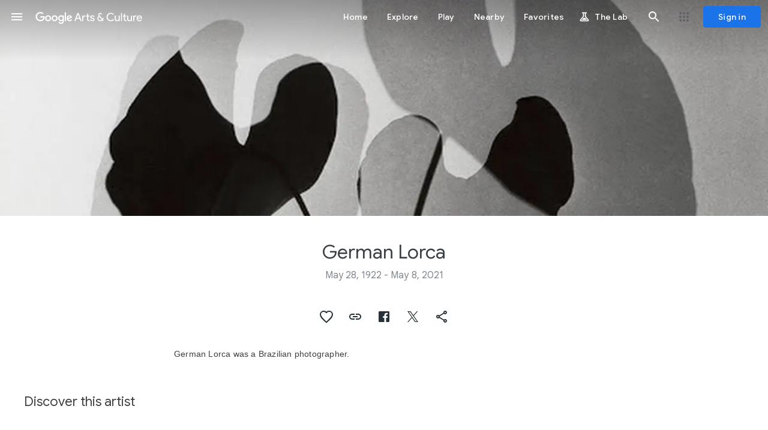

--- FILE ---
content_type: text/html; charset=utf-8
request_url: https://artsandculture.google.com/entity/m0t5fny5
body_size: 218197
content:
<!DOCTYPE html><html lang="en" dir="ltr" class="dR8kac"><head><script nonce="Fyr1j340BH191-isrcQy0g">window['ppConfig'] = {productName: '3e06cb6ca16d092b777db202894d164a', deleteIsEnforced:  false , sealIsEnforced:  false , heartbeatRate:  0.5 , periodicReportingRateMillis:  60000.0 , disableAllReporting:  false };(function(){'use strict';function k(a){var b=0;return function(){return b<a.length?{done:!1,value:a[b++]}:{done:!0}}}function l(a){var b=typeof Symbol!="undefined"&&Symbol.iterator&&a[Symbol.iterator];if(b)return b.call(a);if(typeof a.length=="number")return{next:k(a)};throw Error(String(a)+" is not an iterable or ArrayLike");}var m=typeof Object.defineProperties=="function"?Object.defineProperty:function(a,b,c){if(a==Array.prototype||a==Object.prototype)return a;a[b]=c.value;return a};
function n(a){a=["object"==typeof globalThis&&globalThis,a,"object"==typeof window&&window,"object"==typeof self&&self,"object"==typeof global&&global];for(var b=0;b<a.length;++b){var c=a[b];if(c&&c.Math==Math)return c}throw Error("Cannot find global object");}var p=n(this);function q(a,b){if(b)a:{var c=p;a=a.split(".");for(var d=0;d<a.length-1;d++){var e=a[d];if(!(e in c))break a;c=c[e]}a=a[a.length-1];d=c[a];b=b(d);b!=d&&b!=null&&m(c,a,{configurable:!0,writable:!0,value:b})}}
q("Object.is",function(a){return a?a:function(b,c){return b===c?b!==0||1/b===1/c:b!==b&&c!==c}});q("Array.prototype.includes",function(a){return a?a:function(b,c){var d=this;d instanceof String&&(d=String(d));var e=d.length;c=c||0;for(c<0&&(c=Math.max(c+e,0));c<e;c++){var f=d[c];if(f===b||Object.is(f,b))return!0}return!1}});
q("String.prototype.includes",function(a){return a?a:function(b,c){if(this==null)throw new TypeError("The 'this' value for String.prototype.includes must not be null or undefined");if(b instanceof RegExp)throw new TypeError("First argument to String.prototype.includes must not be a regular expression");return this.indexOf(b,c||0)!==-1}});function r(a,b,c){a("https://csp.withgoogle.com/csp/proto/"+encodeURIComponent(b),JSON.stringify(c))}function t(){var a;if((a=window.ppConfig)==null?0:a.disableAllReporting)return function(){};var b,c,d,e;return(e=(b=window)==null?void 0:(c=b.navigator)==null?void 0:(d=c.sendBeacon)==null?void 0:d.bind(navigator))!=null?e:u}function u(a,b){var c=new XMLHttpRequest;c.open("POST",a);c.send(b)}
function v(){var a=(w=Object.prototype)==null?void 0:w.__lookupGetter__("__proto__"),b=x,c=y;return function(){var d=a.call(this),e,f,g,h;r(c,b,{type:"ACCESS_GET",origin:(f=window.location.origin)!=null?f:"unknown",report:{className:(g=d==null?void 0:(e=d.constructor)==null?void 0:e.name)!=null?g:"unknown",stackTrace:(h=Error().stack)!=null?h:"unknown"}});return d}}
function z(){var a=(A=Object.prototype)==null?void 0:A.__lookupSetter__("__proto__"),b=x,c=y;return function(d){d=a.call(this,d);var e,f,g,h;r(c,b,{type:"ACCESS_SET",origin:(f=window.location.origin)!=null?f:"unknown",report:{className:(g=d==null?void 0:(e=d.constructor)==null?void 0:e.name)!=null?g:"unknown",stackTrace:(h=Error().stack)!=null?h:"unknown"}});return d}}function B(a,b){C(a.productName,b);setInterval(function(){C(a.productName,b)},a.periodicReportingRateMillis)}
var D="constructor __defineGetter__ __defineSetter__ hasOwnProperty __lookupGetter__ __lookupSetter__ isPrototypeOf propertyIsEnumerable toString valueOf __proto__ toLocaleString x_ngfn_x".split(" "),E=D.concat,F=navigator.userAgent.match(/Firefox\/([0-9]+)\./),G=(!F||F.length<2?0:Number(F[1])<75)?["toSource"]:[],H;if(G instanceof Array)H=G;else{for(var I=l(G),J,K=[];!(J=I.next()).done;)K.push(J.value);H=K}var L=E.call(D,H),M=[];
function C(a,b){for(var c=[],d=l(Object.getOwnPropertyNames(Object.prototype)),e=d.next();!e.done;e=d.next())e=e.value,L.includes(e)||M.includes(e)||c.push(e);e=Object.prototype;d=[];for(var f=0;f<c.length;f++){var g=c[f];d[f]={name:g,descriptor:Object.getOwnPropertyDescriptor(Object.prototype,g),type:typeof e[g]}}if(d.length!==0){c=l(d);for(e=c.next();!e.done;e=c.next())M.push(e.value.name);var h;r(b,a,{type:"SEAL",origin:(h=window.location.origin)!=null?h:"unknown",report:{blockers:d}})}};var N=Math.random(),O=t(),P=window.ppConfig;P&&(P.disableAllReporting||P.deleteIsEnforced&&P.sealIsEnforced||N<P.heartbeatRate&&r(O,P.productName,{origin:window.location.origin,type:"HEARTBEAT"}));var y=t(),Q=window.ppConfig;if(Q)if(Q.deleteIsEnforced)delete Object.prototype.__proto__;else if(!Q.disableAllReporting){var x=Q.productName;try{var w,A;Object.defineProperty(Object.prototype,"__proto__",{enumerable:!1,get:v(),set:z()})}catch(a){}}
(function(){var a=t(),b=window.ppConfig;b&&(b.sealIsEnforced?Object.seal(Object.prototype):b.disableAllReporting||(document.readyState!=="loading"?B(b,a):document.addEventListener("DOMContentLoaded",function(){B(b,a)})))})();}).call(this);
</script><meta charset="utf-8"><meta name="viewport" content="initial-scale=1, width=device-width, user-scalable=no, shrink-to-fit=no"><meta name="apple-itunes-app" content="app-id=1050970557"><meta name="apple-mobile-web-app-title" content="Google Arts &amp; Culture"><meta name="application-name" content="Google Arts &amp; Culture"><meta name="google" content="notranslate"><meta name="mobile-web-app-capable" content="yes"><meta name="theme-color" content="#ffffff"><link rel="apple-touch-icon" sizes="180x180" href="//www.gstatic.com/culturalinstitute/stella/apple-touch-icon-180x180-v1.png"><link rel="icon" type="image/png" href="//www.gstatic.com/culturalinstitute/stella/android-chrome-192x192-v1.png" sizes="192x192"><link rel="shortcut icon" href="//www.gstatic.com/culturalinstitute/stella/favicon.ico"><link rel="icon" type="image/png" href="//www.gstatic.com/culturalinstitute/stella/favicon-16x16-v1.png" sizes="16x16"><link rel="icon" type="image/png" href="//www.gstatic.com/culturalinstitute/stella/favicon-32x32-v1.png" sizes="32x32"><link rel="manifest" href="//www.gstatic.com/culturalinstitute/stella/manifest-v5.json"><script nonce="Fyr1j340BH191-isrcQy0g">
      if (window['performance'] && window.performance.mark) {
        window.performance.mark('__loading_start__');
      } else {
        window['__loading_start__'] = Date.now();
      }
    </script><title>German Lorca — Google Arts &amp; Culture</title><meta name="description" content="German Lorca was a Brazilian photographer."><meta property="og:title" content="German Lorca - Google Arts &amp; Culture"><meta property="og:description" content="German Lorca was a Brazilian photographer."><meta property="og:image" content="https://lh3.googleusercontent.com/ci/AL18g_TUY8AX8ResSy6KTu4CWWEUEdOcVZsseq9Mdv1eapIkkVEhjuFkFHetDTM2KR1g-5Vo3PczTvA"><meta property="og:image" content="https://lh3.googleusercontent.com/ci/AL18g_QyQz6el1Ls8q9tS1ff7ey9bVaYM4I4EspvYaDYxhJfHFh8Zh9q8A9n2iYgTF1Gk2UO6pQ17iE"><meta property="og:image" content="https://lh3.googleusercontent.com/ci/AL18g_RpLZ7Dezud_H1lBYy81Qj1JqyMgvnQ-ea6HZbNQKI9nleq-Ew4JO2AWS-nEff_kein5It5P3Dz"><meta property="og:image" content="https://lh3.googleusercontent.com/ci/AL18g_T9dagByszhr8bArtmgDpzbzK66ucyE14EigxRWCir3LSADvSFPIpkWyzru4evKjgqmsurIw7U"><meta property="og:image" content="https://lh3.googleusercontent.com/ci/AL18g_TfnSL19tZ76ysY7JjVDb9pNOPIMSOGrAsLmAjS0IwzmzCr_lvakDUcqo6JmuCtCN2qyrDp4vc"><meta property="og:image" content="https://lh3.googleusercontent.com/ci/AL18g_TFh3InuiR24gm7AmdNVzH7mhCWQ1_FLho4K7_L0Nfyd59zSDbEQb8Fl1cthEmpublJ1XKffQ"><meta property="og:locale" content="en"><meta property="og:url" content="https://artsandculture.google.com/entity/german-lorca/m0t5fny5"><meta property="og:site_name" content="Google Arts &amp; Culture"><meta property="og:type" content="article"><meta property="twitter:card" content="summary_large_image"><meta property="twitter:site" content="@googlearts"><script type="application/ld+json" nonce="Fyr1j340BH191-isrcQy0g">{"@context":"http://schema.googleapis.com","@type":"WebPage","url":"https://artsandculture.google.com/entity/german-lorca/m0t5fny5","inLanguage":"en","thumbnailUrl":"https://lh3.googleusercontent.com/ci/AL18g_TUY8AX8ResSy6KTu4CWWEUEdOcVZsseq9Mdv1eapIkkVEhjuFkFHetDTM2KR1g-5Vo3PczTvA\u003ds1200","publisher":{"@type":"Organization","name":"Google Arts \u0026 Culture","logo":"https://www.gstatic.com/culturalinstitute/stella/android-chrome-192x192-v1.png","url":"https://artsandculture.google.com"},"mainEntity":{"@type":"Person","name":"German Lorca","description":"German Lorca was a Brazilian photographer.","image":"https://lh3.googleusercontent.com/ci/AL18g_TUY8AX8ResSy6KTu4CWWEUEdOcVZsseq9Mdv1eapIkkVEhjuFkFHetDTM2KR1g-5Vo3PczTvA","url":"https://artsandculture.google.com/entity/german-lorca/m0t5fny5"}}</script><link rel="alternate" hreflang="en" href="https://artsandculture.google.com/entity/german-lorca/m0t5fny5?hl=en"/><link rel="alternate" hreflang="x-default" href="https://artsandculture.google.com/entity/german-lorca/m0t5fny5?hl=en"/><base href="/"/><script nonce="Fyr1j340BH191-isrcQy0g">window.IJ_values = ['','','', false , false , false ,'', false ,'https:\/\/accounts.google.com\/ServiceLogin?continue\x3dhttps:\/\/artsandculture.google.com\/entity\/m0t5fny5\x26hl\x3den', 18.0 , false , false ,'en', false , false , false , false , false ,'https:\/\/artsandculture.google.com\/','https:\/\/artsandculture.google.com', false , false ,'quarterly', false , false , false , false , 0.0 , false , 1.768753564738E12 , false , false ,'','UA-29069524-9', true ,'r3DbDkdAb0dnUu27E7H0TANfWEvw', false , false ,'\/project\/games', false , false , false , false , true , true , false , false , false ,'G-ZQ88G555MP', false , false , false , true , false , true , true , true , false , false , false , false , false , false , true , true , true , true , true , true , true , false , false , true , true ]; window.__EV__ = {}; window.__EV__['iLCyyc'] =  true ; window.__EV__['HKpMxc'] =  false ; window.__EV__['t9Td3b'] =  true ; window.__EV__['myymof'] =  false ; window.__EV__['s1ehbf'] =  false ; window.__EV__['XIrRlb'] =  true ; window.__EV__['BI5Eub'] =  false ; window.__EV__['VDuos'] =  false ; window.__EV__['gra92d'] =  true ; window.__EV__['FuFeob'] =  true ; window.__EV__['sRpdTb'] =  true ; window.__EV__['e060af'] =  true ; window.__EV__['Ykuhnb'] =  true ; window.__EV__['DgGnG'] =  false ; window.__EV__['FYykqb'] =  true ;</script><script nonce="Fyr1j340BH191-isrcQy0g">window.INIT_data = {};window.INIT_data['EntityAssets:9203edc7-3607-4c3c-9ff3-b13ca7b276ec'] = ["stella.pr","EntityAssets:9203edc7-3607-4c3c-9ff3-b13ca7b276ec",[["stella.common.cobject","\"Oca\"","German Lorca","//lh3.googleusercontent.com/ci/AL18g_QyQz6el1Ls8q9tS1ff7ey9bVaYM4I4EspvYaDYxhJfHFh8Zh9q8A9n2iYgTF1Gk2UO6pQ17iE","/asset/oca-german-lorca/ZQHp0W3-7ERv1g",8,null,null,"#c2c2c2",null,["ZQHp0W3-7ERv1g",1.3221433,null,null,null,null,null,null,null,null,0,null,"MASP - Museu de Arte de São Paulo Assis Chateaubriand"],null,null,null,null,null,null,null,null,null,null,[1,"ZQHp0W3-7ERv1g"]],["stella.common.cobject","Oca, Parque do Ibirapuera","German Lorca","//lh3.googleusercontent.com/ci/AL18g_RpLZ7Dezud_H1lBYy81Qj1JqyMgvnQ-ea6HZbNQKI9nleq-Ew4JO2AWS-nEff_kein5It5P3Dz","/asset/oca-parque-do-ibirapuera-german-lorca/_gEO26TFiE9phA",8,null,null,"#9b9b9b",null,["_gEO26TFiE9phA",1.3334588,null,null,null,null,null,null,null,"3543,2657,1730,1823,1607,1733,1662,1891,1607,2233",0,null,"Itaú Cultural"],null,null,null,null,null,null,null,null,null,null,[1,"_gEO26TFiE9phA"]],["stella.common.cobject","\"Apartments\"","German Lorca","//lh3.googleusercontent.com/ci/AL18g_T9dagByszhr8bArtmgDpzbzK66ucyE14EigxRWCir3LSADvSFPIpkWyzru4evKjgqmsurIw7U","/asset/apartments-german-lorca/_gGL0Nzr_ZI0Fg",8,null,null,"#a6a6a6",null,["_gGL0Nzr_ZI0Fg",0.60333335,null,null,null,null,null,null,null,null,0,null,"MASP - Museu de Arte de São Paulo Assis Chateaubriand"],null,null,null,null,null,null,null,null,null,null,[1,"_gGL0Nzr_ZI0Fg"]],["stella.common.cobject","Circus of Little Horses or \"Carousel\"","German Lorca","//lh3.googleusercontent.com/ci/AL18g_TfnSL19tZ76ysY7JjVDb9pNOPIMSOGrAsLmAjS0IwzmzCr_lvakDUcqo6JmuCtCN2qyrDp4vc","/asset/circus-of-little-horses-or-carousel-german-lorca/qwFVQQIocZC5fA",8,null,null,"#131314",null,["qwFVQQIocZC5fA",0.95860255,null,null,null,null,null,null,null,null,0,null,"MASP - Museu de Arte de São Paulo Assis Chateaubriand"],null,null,null,null,null,null,null,null,null,null,[1,"qwFVQQIocZC5fA"]],["stella.common.cobject","\"Aeroporto\"","German Lorca","//lh3.googleusercontent.com/ci/AL18g_TFh3InuiR24gm7AmdNVzH7mhCWQ1_FLho4K7_L0Nfyd59zSDbEQb8Fl1cthEmpublJ1XKffQ","/asset/aeroporto-german-lorca/tAEapiLFpGEAPw",8,null,null,"#ebebec",null,["tAEapiLFpGEAPw",1.1955633,null,null,null,null,null,null,null,"2048,1713,1403,1697,449,1422",0,null,"MASP - Museu de Arte de São Paulo Assis Chateaubriand"],null,null,null,null,null,null,null,null,null,null,[1,"tAEapiLFpGEAPw"]],["stella.common.cobject","Apartamentos",null,"//lh3.googleusercontent.com/ci/AL18g_SR5cfNVna-mcWs-gimmkHINPpbUIjUgl6hlnQJuTKEGg5gERO-MSzxVKwvKgsU_R0s7rl9cQ","/asset/apartamentos/MgGTW44JklrITw",8,null,null,"#9d9d9d",null,["MgGTW44JklrITw",0.6034,null,null,null,null,null,null,null,"3017,5000,1938,2107,3881,4001,1534,1704,3888,4058,1813,2232,3881,4477,1407,1831,3888,4735",0,null,"Museu de Arte Moderna de São Paulo - MAM São Paulo"],null,null,null,null,null,null,null,null,null,null,[1,"MgGTW44JklrITw"]],["stella.common.cobject","Apartments or \"Apartment in Mooca\" or \"Apartments, rua do Oratório\"","German Lorca","//lh3.googleusercontent.com/ci/AL18g_R5SYrTsdEdlwAKUSqgr35Ag3St9qiayB2LiJXks9bQhGdhDYemYCScyGyJ8kaupwUBXRamspY","/asset/apartments-or-apartment-in-mooca-or-apartments-rua-do-oratório-german-lorca/4wF-ylroF3yjYg",8,null,null,"#887d6a",null,["4wF-ylroF3yjYg",0.7814417,null,null,null,null,null,null,null,"4076,5216,1884,2054,3742,3935,1757,2181,3742,4702",0,null,"MASP - Museu de Arte de São Paulo Assis Chateaubriand"],null,null,null,null,null,null,null,null,null,null,[1,"4wF-ylroF3yjYg"]],["stella.common.cobject","\"Só para Mulheres\"","German Lorca","//lh3.googleusercontent.com/ci/AL18g_RaidPdCoNcYOWqGfNb9aBFxY00nPZBWwdfCGN-O0BX9DTDYpxF6N4NR3Ps3ZgP42Rh6z96h5Dk","/asset/só-para-mulheres-german-lorca/vAGJtH7NuUbe9Q",8,null,null,"#111111",null,["vAGJtH7NuUbe9Q",1.278402,null,null,null,null,null,null,null,null,0,null,"MASP - Museu de Arte de São Paulo Assis Chateaubriand"],null,null,null,null,null,null,null,null,null,null,[1,"vAGJtH7NuUbe9Q"]],["stella.common.cobject","Le diable au corps","German Lorca","//lh3.googleusercontent.com/ci/AL18g_Tv0TJbWLIgR7EQ7bhPRQC-WSC7wU8YCOBJ4CsGdTLgFMI4Y5RgnbSKCKUgAl4tou2KAmxpc6g","/asset/le-diable-au-corps-german-lorca/4wEb_Gt7vbKR7g",8,null,null,"#181613",null,["4wEb_Gt7vbKR7g",0.83092785,null,null,null,null,null,null,null,null,0,null,"MASP - Museu de Arte de São Paulo Assis Chateaubriand"],null,null,null,null,null,null,null,null,null,null,[1,"4wEb_Gt7vbKR7g"]],["stella.common.cobject","\"Pernas\"","German Lorca","//lh3.googleusercontent.com/ci/AL18g_S3g8QcQS31c7LgeE9SN5grrd2sOJS9JZIqsQzhYlsK3yFedEqZ9CQPsfSVzI8sLzULwEM38eM","/asset/pernas-german-lorca/VwG9pndCwUjNOQ",8,null,null,"#e5e5e5",null,["VwG9pndCwUjNOQ",0.8509524,null,null,null,null,null,null,null,"1787,2100,667,1297,5,420,196,1768,5,2074,496,845,1034,1462",0,null,"MASP - Museu de Arte de São Paulo Assis Chateaubriand"],null,null,null,null,null,null,null,null,null,null,[1,"VwG9pndCwUjNOQ"]],["stella.common.cobject","Anturiuns Cruzados","German Lorca","//lh3.googleusercontent.com/ci/AL18g_RL_mHUFe6RX-1P8g6mkS4hMPTblwIlxDRhcBT_YYSiyApHUv86aT_hVTOFbrKSdmdACBpoFNc","/asset/anturiuns-cruzados-german-lorca/_QFML5Y6Rb1PwA",8,null,null,"#c4c4c2",null,["_QFML5Y6Rb1PwA",0.9968867,null,null,null,null,null,null,null,null,0,null,"Itaú Cultural"],null,null,null,null,null,null,null,null,null,null,[1,"_QFML5Y6Rb1PwA"]],["stella.common.cobject","Rain on the Window","German Lorca","//lh3.googleusercontent.com/ci/AL18g_Rssmdi_QBE04bKmRLedceSHoSXU8ChuNN46VPIjlntBEDEGo_U1ONnElX8GpjnGtx9Miqx3A","/asset/rain-on-the-window-german-lorca/iAFfEVkYkScz0Q",8,null,null,"#ffffff",null,["iAFfEVkYkScz0Q",0.8455559,null,null,null,null,null,null,null,null,0,null,"MASP - Museu de Arte de São Paulo Assis Chateaubriand"],null,null,null,null,null,null,null,null,null,null,[1,"iAFfEVkYkScz0Q"]],["stella.common.cobject","Pernas","German Lorca","//lh3.googleusercontent.com/ci/AL18g_RupPeXrT2KFUrqOkjObyiDeipc57fI-vuOre4StiMtpYqrdj1muDPTYI9qApA-olG3ry_2O2SI","/asset/pernas-german-lorca/4AEO7jx4vcLd4A",8,null,null,"#f0f0ef",null,["4AEO7jx4vcLd4A",0.8501853,null,null,null,null,null,null,null,null,0,null,"Itaú Cultural"],null,null,null,null,null,null,null,null,null,null,[1,"4AEO7jx4vcLd4A"]],["stella.common.cobject","\"Vila Operária de Quatá - Lauro Miller, SC\"","German Lorca","//lh3.googleusercontent.com/ci/AL18g_QgE59IOyFQQZZjS8i9ZhHCiyDJBqfyAcxS1axCM9Xvf2oTtlI-GEF_mTz6fwBgewiHVOki4w","/asset/vila-operária-de-quatá-lauro-miller-sc-german-lorca/agGvJMXUwwk0lw",8,null,null,"#797979",null,["agGvJMXUwwk0lw",1.2234169,null,null,null,null,null,null,null,null,0,null,"MASP - Museu de Arte de São Paulo Assis Chateaubriand"],null,null,null,null,null,null,null,null,null,null,[1,"agGvJMXUwwk0lw"]],["stella.common.cobject","Andaime","German Lorca","//lh3.googleusercontent.com/ci/AL18g_TAIBx9u8UMOaF9sGGZoRU4paX1K7Hd6G4Yz5tX_l43VuXW3cKxW3d_2urQzWqdJwrraSv7IQI","/asset/andaime-german-lorca/HQHFAZ4myhqfvA",8,null,null,"#f8f8f8",null,["HQHFAZ4myhqfvA",0.99707603,null,null,null,null,null,null,null,"3069,3078,343,1594,1107,3061",0,null,"Itaú Cultural"],null,null,null,null,null,null,null,null,null,null,[1,"HQHFAZ4myhqfvA"]]],null,29,null,null,[[[[[3,[2,0,3,5,1,4]],[1,[6,8,7]],[4,[9,10,11]],[1,[12,14,13]]]]]],"CgIIDyIOCgwIARIICAAQDhoCEAo"];</script><script nonce="Fyr1j340BH191-isrcQy0g">var _F_cssRowKey = 'artsandculture.stella.tPeA-ZRcasE.L.W.O';var _F_combinedSignature = 'AIxt-LqSzbomPXJFx0RTqpn3uXqT5fujDA';function _DumpException(e) {throw e;}</script><script nonce="Fyr1j340BH191-isrcQy0g">(function(){/*

 Copyright The Closure Library Authors.
 SPDX-License-Identifier: Apache-2.0
*/
var c=this||self;/*

 Copyright 2024 Google, Inc
 SPDX-License-Identifier: MIT
*/
var d=["focus","blur","error","load","toggle"];function h(a){return a==="mouseenter"?"mouseover":a==="mouseleave"?"mouseout":a==="pointerenter"?"pointerover":a==="pointerleave"?"pointerout":a};var m=function(){var a=new k;this.j={};this.m={};this.i=null;this.g=[];this.o=a};m.prototype.handleEvent=function(a,b,e){n(this,{eventType:a,event:b,targetElement:b.target,eic:e,timeStamp:Date.now(),eia:void 0,eirp:void 0,eiack:void 0})};
var n=function(a,b){if(a.i)a.i(b);else{b.eirp=!0;var e;(e=a.g)==null||e.push(b)}},q=function(a,b,e){if(!(b in a.j)&&a.o){var g=function(l,f,A){a.handleEvent(l,f,A)};a.j[b]=g;e=h(e||b);if(e!==b){var p=a.m[e]||[];p.push(b);a.m[e]=p}a.o.addEventListener(e,function(l){return function(f){g(b,f,l)}},void 0)}};m.prototype.l=function(a){return this.j[a]};m.prototype.ecrd=function(a){this.i=a;var b;if((b=this.g)==null?0:b.length){for(a=0;a<this.g.length;a++)n(this,this.g[a]);this.g=null}};var r=typeof navigator!=="undefined"&&/iPhone|iPad|iPod/.test(navigator.userAgent),k=function(){this.element=t.document.documentElement;this.u=[]};k.prototype.addEventListener=function(a,b,e){r&&(this.element.style.cursor="pointer");var g=this.u,p=g.push,l=this.element;b=b(this.element);var f=!1;d.indexOf(a)>=0&&(f=!0);l.addEventListener(a,b,typeof e==="boolean"?{capture:f,passive:e}:f);p.call(g,{eventType:a,l:b,capture:f,passive:e})};var t=window;t=t===void 0?window:t;var u=new m;q(u,"click");q(u,"focus");q(u,"focusin");q(u,"blur");q(u,"focusout");q(u,"keydown");q(u,"keypress");q(u,"mouseover");q(u,"mouseout");q(u,"mouseenter");q(u,"mouseleave");q(u,"touchend");q(u,"touchmove");q(u,"touchstart");q(u,"contextmenu");q(u,"change");q(u,"keyup");q(u,"mousedown");q(u,"mouseup");q(u,"input");q(u,"wheel");var v,w;"onwebkitanimationend"in window&&(v="webkitAnimationEnd");q(u,"animationend",v);"onwebkittransitionend"in window&&(w="webkitTransitionEnd");
q(u,"transitionend",w);for(var x=function(a){return{trigger:function(b){var e=a.l(b.type);e||(q(a,b.type),e=a.l(b.type));var g=b.target||b.srcElement;e&&e(b.type,b,g.ownerDocument.documentElement)},configure:function(b){b(a)}}}(u),y=["STELLA_wizbind"],z=t||c,B;y.length&&(B=y.shift());)y.length||x===void 0?z=z[B]&&z[B]!==Object.prototype[B]?z[B]:z[B]={}:z[B]=x;}).call(this);
</script><script nonce="Fyr1j340BH191-isrcQy0g">;this.gbar_={CONFIG:[[[0,"www.gstatic.com","og.qtm.en_US.IMIUxAMdFgo.2019.O","com","en","264",0,[4,2,"","","","854989827","0"],null,"nAltabS3LcGcp84PgNaL6AI",null,0,"og.qtm.xaa9DoYHOfE.L.W.O","AA2YrTsb61ciErVBOM0L5e9vpbv2OMi9UQ","AA2YrTuU828GVrKPauzuvxVHkdTZvT50Zw","",2,1,200,"USA",null,null,"264","264",1,null,null,80177227,null,0,0],null,[1,0.1000000014901161,2,1],null,[0,0,0,null,"","","","",0,0,null,""],[0,0,"",1,0,0,0,0,0,0,null,0,0,null,0,0,null,null,0,0,0,"","","","","","",null,0,0,0,0,0,null,null,null,"rgba(32,33,36,1)","rgba(255,255,255,1)",0,0,1,null,null,null,0],null,null,["1","gci_91f30755d6a6b787dcc2a4062e6e9824.js","googleapis.client:gapi.iframes","","en"],null,null,null,null,["m;/_/scs/abc-static/_/js/k=gapi.gapi.en.AKdz2vhcyW0.O/d=1/rs=AHpOoo_GPfyZPmTuYcbMXzJr0yr8Akk4Tw/m=__features__","https://apis.google.com","","","","",null,1,"es_plusone_gc_20260107.0_p0","en",null,0],[0.009999999776482582,"com","264",[null,"","0",null,1,5184000,null,null,"",null,null,null,null,null,0,null,0,null,1,0,0,0,null,null,0,0,null,0,0,0,0,0],null,null,null,0],[1,null,null,40400,264,"USA","en","854989827.0",8,null,0,0,null,null,null,null,"116221149,116221152",null,null,null,"nAltabS3LcGcp84PgNaL6AI",0,0,0,null,2,5,"nn",241,0,0,null,null,1,80177227,0,0],[[null,null,null,"https://www.gstatic.com/og/_/js/k=og.qtm.en_US.IMIUxAMdFgo.2019.O/rt=j/m=qabr,q_dnp,qcwid,qapid,qads,q_dg/exm=qaaw,qadd,qaid,qein,qhaw,qhba,qhbr,qhch,qhga,qhid,qhin/d=1/ed=1/rs=AA2YrTsb61ciErVBOM0L5e9vpbv2OMi9UQ"],[null,null,null,"https://www.gstatic.com/og/_/ss/k=og.qtm.xaa9DoYHOfE.L.W.O/m=qcwid/excm=qaaw,qadd,qaid,qein,qhaw,qhba,qhbr,qhch,qhga,qhid,qhin/d=1/ed=1/ct=zgms/rs=AA2YrTuU828GVrKPauzuvxVHkdTZvT50Zw"]],null,null,null,[[[null,null,[null,null,null,"https://ogs.google.com/widget/app/so?awwd=1\u0026scv=1\u0026dpi=80177227"],0,470,370,57,4,1,0,0,63,64,8000,"https://www.google.com/intl/en/about/products",67,1,69,null,1,70,"Can't seem to load the app launcher right now. Try again or go to the %1$sGoogle Products%2$s page.",3,0,0,74,0,null,null,null,null,null,null,null,"/widget/app/so",null,null,null,null,null,null,null,0,null,null,null,null,null,null,null,null,null,null,0,null,144,null,null,3,0,0,0,0,"(opens a new tab)",null,1],[null,null,[null,null,null,"https://ogs.google.com/widget/callout?dc=1"],null,280,420,70,25,0,null,0,null,null,8000,null,71,4,null,null,null,null,null,null,null,null,76,null,null,null,107,108,109,"",null,null,null,null,null,null,null,null,null,null,null,null,null,null,null,null,null,null,null,null,0]],null,null,"264","264",1,0,null,"en",0,null,0,0,0,[null,"",null,null,null,0,null,0,0,"","","","https://ogads-pa.clients6.google.com",0,0,0,"","",0,0,null,86400,null,0,null,null,0,null,0,0,"8559284470",3,0,0,0],0,null,null,null,0,0,"",0]]],};this.gbar_=this.gbar_||{};(function(_){var window=this;
try{
_._F_toggles_initialize=function(a){(typeof globalThis!=="undefined"?globalThis:typeof self!=="undefined"?self:this)._F_toggles_gbar_=a||[]};(0,_._F_toggles_initialize)([]);
/*

 Copyright The Closure Library Authors.
 SPDX-License-Identifier: Apache-2.0
*/
var ja,pa,qa,ua,wa,xa,Fa,Ga,Za,bb,db,ib,eb,kb,qb,Db,Eb,Fb,Gb;_.aa=function(a,b){if(Error.captureStackTrace)Error.captureStackTrace(this,_.aa);else{const c=Error().stack;c&&(this.stack=c)}a&&(this.message=String(a));b!==void 0&&(this.cause=b)};_.ba=function(a){a.Ck=!0;return a};_.ia=function(a){var b=a;if(da(b)){if(!/^\s*(?:-?[1-9]\d*|0)?\s*$/.test(b))throw Error(String(b));}else if(ea(b)&&!Number.isSafeInteger(b))throw Error(String(b));return fa?BigInt(a):a=ha(a)?a?"1":"0":da(a)?a.trim()||"0":String(a)};
ja=function(a,b){if(a.length>b.length)return!1;if(a.length<b.length||a===b)return!0;for(let c=0;c<a.length;c++){const d=a[c],e=b[c];if(d>e)return!1;if(d<e)return!0}};_.ka=function(a){_.t.setTimeout(()=>{throw a;},0)};_.ma=function(){return _.la().toLowerCase().indexOf("webkit")!=-1};_.la=function(){var a=_.t.navigator;return a&&(a=a.userAgent)?a:""};pa=function(a){if(!na||!oa)return!1;for(let b=0;b<oa.brands.length;b++){const {brand:c}=oa.brands[b];if(c&&c.indexOf(a)!=-1)return!0}return!1};
_.u=function(a){return _.la().indexOf(a)!=-1};qa=function(){return na?!!oa&&oa.brands.length>0:!1};_.ra=function(){return qa()?!1:_.u("Opera")};_.sa=function(){return qa()?!1:_.u("Trident")||_.u("MSIE")};_.ta=function(){return _.u("Firefox")||_.u("FxiOS")};_.va=function(){return _.u("Safari")&&!(ua()||(qa()?0:_.u("Coast"))||_.ra()||(qa()?0:_.u("Edge"))||(qa()?pa("Microsoft Edge"):_.u("Edg/"))||(qa()?pa("Opera"):_.u("OPR"))||_.ta()||_.u("Silk")||_.u("Android"))};
ua=function(){return qa()?pa("Chromium"):(_.u("Chrome")||_.u("CriOS"))&&!(qa()?0:_.u("Edge"))||_.u("Silk")};wa=function(){return na?!!oa&&!!oa.platform:!1};xa=function(){return _.u("iPhone")&&!_.u("iPod")&&!_.u("iPad")};_.ya=function(){return xa()||_.u("iPad")||_.u("iPod")};_.za=function(){return wa()?oa.platform==="macOS":_.u("Macintosh")};_.Ba=function(a,b){return _.Aa(a,b)>=0};_.Ca=function(a,b=!1){return b&&Symbol.for&&a?Symbol.for(a):a!=null?Symbol(a):Symbol()};
_.Ea=function(a,b){return b===void 0?a.j!==Da&&!!(2&(a.ha[_.v]|0)):!!(2&b)&&a.j!==Da};Fa=function(a){return a};Ga=function(a,b){a.__closure__error__context__984382||(a.__closure__error__context__984382={});a.__closure__error__context__984382.severity=b};_.Ha=function(a){a=Error(a);Ga(a,"warning");return a};_.Ja=function(a,b){if(a!=null){var c;var d=(c=Ia)!=null?c:Ia={};c=d[a]||0;c>=b||(d[a]=c+1,a=Error(),Ga(a,"incident"),_.ka(a))}};
_.La=function(a){if(typeof a!=="boolean")throw Error("k`"+_.Ka(a)+"`"+a);return a};_.Ma=function(a){if(a==null||typeof a==="boolean")return a;if(typeof a==="number")return!!a};_.Oa=function(a){if(!(0,_.Na)(a))throw _.Ha("enum");return a|0};_.Pa=function(a){if(typeof a!=="number")throw _.Ha("int32");if(!(0,_.Na)(a))throw _.Ha("int32");return a|0};_.Qa=function(a){if(a!=null&&typeof a!=="string")throw Error();return a};_.Ra=function(a){return a==null||typeof a==="string"?a:void 0};
_.Ua=function(a,b,c){if(a!=null&&a[_.Sa]===_.Ta)return a;if(Array.isArray(a)){var d=a[_.v]|0;c=d|c&32|c&2;c!==d&&(a[_.v]=c);return new b(a)}};_.Xa=function(a){const b=_.Va(_.Wa);return b?a[b]:void 0};Za=function(a,b){b<100||_.Ja(Ya,1)};
bb=function(a,b,c,d){const e=d!==void 0;d=!!d;var f=_.Va(_.Wa),g;!e&&f&&(g=a[f])&&g.Ad(Za);f=[];var h=a.length;let k;g=4294967295;let l=!1;const m=!!(b&64),p=m?b&128?0:-1:void 0;if(!(b&1||(k=h&&a[h-1],k!=null&&typeof k==="object"&&k.constructor===Object?(h--,g=h):k=void 0,!m||b&128||e))){l=!0;var r;g=((r=$a)!=null?r:Fa)(g-p,p,a,k,void 0)+p}b=void 0;for(r=0;r<h;r++){let w=a[r];if(w!=null&&(w=c(w,d))!=null)if(m&&r>=g){const E=r-p;var q=void 0;((q=b)!=null?q:b={})[E]=w}else f[r]=w}if(k)for(let w in k){q=
k[w];if(q==null||(q=c(q,d))==null)continue;h=+w;let E;if(m&&!Number.isNaN(h)&&(E=h+p)<g)f[E]=q;else{let O;((O=b)!=null?O:b={})[w]=q}}b&&(l?f.push(b):f[g]=b);e&&_.Va(_.Wa)&&(a=_.Xa(a))&&"function"==typeof _.ab&&a instanceof _.ab&&(f[_.Wa]=a.i());return f};
db=function(a){switch(typeof a){case "number":return Number.isFinite(a)?a:""+a;case "bigint":return(0,_.cb)(a)?Number(a):""+a;case "boolean":return a?1:0;case "object":if(Array.isArray(a)){const b=a[_.v]|0;return a.length===0&&b&1?void 0:bb(a,b,db)}if(a!=null&&a[_.Sa]===_.Ta)return eb(a);if("function"==typeof _.fb&&a instanceof _.fb)return a.j();return}return a};ib=function(a,b){if(b){$a=b==null||b===Fa||b[gb]!==hb?Fa:b;try{return eb(a)}finally{$a=void 0}}return eb(a)};
eb=function(a){a=a.ha;return bb(a,a[_.v]|0,db)};
_.lb=function(a,b,c,d=0){if(a==null){var e=32;c?(a=[c],e|=128):a=[];b&&(e=e&-16760833|(b&1023)<<14)}else{if(!Array.isArray(a))throw Error("l");e=a[_.v]|0;if(jb&&1&e)throw Error("m");2048&e&&!(2&e)&&kb();if(e&256)throw Error("n");if(e&64)return(e|d)!==e&&(a[_.v]=e|d),a;if(c&&(e|=128,c!==a[0]))throw Error("o");a:{c=a;e|=64;var f=c.length;if(f){var g=f-1;const k=c[g];if(k!=null&&typeof k==="object"&&k.constructor===Object){b=e&128?0:-1;g-=b;if(g>=1024)throw Error("q");for(var h in k)if(f=+h,f<g)c[f+
b]=k[h],delete k[h];else break;e=e&-16760833|(g&1023)<<14;break a}}if(b){h=Math.max(b,f-(e&128?0:-1));if(h>1024)throw Error("r");e=e&-16760833|(h&1023)<<14}}}a[_.v]=e|64|d;return a};kb=function(){if(jb)throw Error("p");_.Ja(mb,5)};
qb=function(a,b){if(typeof a!=="object")return a;if(Array.isArray(a)){var c=a[_.v]|0;a.length===0&&c&1?a=void 0:c&2||(!b||4096&c||16&c?a=_.nb(a,c,!1,b&&!(c&16)):(a[_.v]|=34,c&4&&Object.freeze(a)));return a}if(a!=null&&a[_.Sa]===_.Ta)return b=a.ha,c=b[_.v]|0,_.Ea(a,c)?a:_.ob(a,b,c)?_.pb(a,b):_.nb(b,c);if("function"==typeof _.fb&&a instanceof _.fb)return a};_.pb=function(a,b,c){a=new a.constructor(b);c&&(a.j=Da);a.o=Da;return a};
_.nb=function(a,b,c,d){d!=null||(d=!!(34&b));a=bb(a,b,qb,d);d=32;c&&(d|=2);b=b&16769217|d;a[_.v]=b;return a};_.rb=function(a){const b=a.ha,c=b[_.v]|0;return _.Ea(a,c)?_.ob(a,b,c)?_.pb(a,b,!0):new a.constructor(_.nb(b,c,!1)):a};_.sb=function(a){if(a.j!==Da)return!1;var b=a.ha;b=_.nb(b,b[_.v]|0);b[_.v]|=2048;a.ha=b;a.j=void 0;a.o=void 0;return!0};_.tb=function(a){if(!_.sb(a)&&_.Ea(a,a.ha[_.v]|0))throw Error();};_.vb=function(a,b){b===void 0&&(b=a[_.v]|0);b&32&&!(b&4096)&&(a[_.v]=b|4096)};
_.ob=function(a,b,c){return c&2?!0:c&32&&!(c&4096)?(b[_.v]=c|2,a.j=Da,!0):!1};_.wb=function(a,b,c,d,e){const f=c+(e?0:-1);var g=a.length-1;if(g>=1+(e?0:-1)&&f>=g){const h=a[g];if(h!=null&&typeof h==="object"&&h.constructor===Object)return h[c]=d,b}if(f<=g)return a[f]=d,b;if(d!==void 0){let h;g=((h=b)!=null?h:b=a[_.v]|0)>>14&1023||536870912;c>=g?d!=null&&(a[g+(e?0:-1)]={[c]:d}):a[f]=d}return b};
_.yb=function(a,b,c,d,e){let f=!1;d=_.xb(a,d,e,g=>{const h=_.Ua(g,c,b);f=h!==g&&h!=null;return h});if(d!=null)return f&&!_.Ea(d)&&_.vb(a,b),d};_.zb=function(){const a=class{constructor(){throw Error();}};Object.setPrototypeOf(a,a.prototype);return a};_.Ab=function(a,b){return a!=null?!!a:!!b};_.x=function(a,b){b==void 0&&(b="");return a!=null?a:b};_.Bb=function(a,b,c){for(const d in a)b.call(c,a[d],d,a)};_.Cb=function(a){for(const b in a)return!1;return!0};Db=Object.defineProperty;
Eb=function(a){a=["object"==typeof globalThis&&globalThis,a,"object"==typeof window&&window,"object"==typeof self&&self,"object"==typeof global&&global];for(var b=0;b<a.length;++b){var c=a[b];if(c&&c.Math==Math)return c}throw Error("a");};Fb=Eb(this);Gb=function(a,b){if(b)a:{var c=Fb;a=a.split(".");for(var d=0;d<a.length-1;d++){var e=a[d];if(!(e in c))break a;c=c[e]}a=a[a.length-1];d=c[a];b=b(d);b!=d&&b!=null&&Db(c,a,{configurable:!0,writable:!0,value:b})}};Gb("globalThis",function(a){return a||Fb});
Gb("Symbol.dispose",function(a){return a?a:Symbol("b")});var Jb,Kb,Nb;_.Hb=_.Hb||{};_.t=this||self;Jb=function(a,b){var c=_.Ib("WIZ_global_data.oxN3nb");a=c&&c[a];return a!=null?a:b};Kb=_.t._F_toggles_gbar_||[];_.Ib=function(a,b){a=a.split(".");b=b||_.t;for(var c=0;c<a.length;c++)if(b=b[a[c]],b==null)return null;return b};_.Ka=function(a){var b=typeof a;return b!="object"?b:a?Array.isArray(a)?"array":b:"null"};_.Lb=function(a){var b=typeof a;return b=="object"&&a!=null||b=="function"};_.Mb="closure_uid_"+(Math.random()*1E9>>>0);
Nb=function(a,b,c){return a.call.apply(a.bind,arguments)};_.y=function(a,b,c){_.y=Nb;return _.y.apply(null,arguments)};_.Ob=function(a,b){var c=Array.prototype.slice.call(arguments,1);return function(){var d=c.slice();d.push.apply(d,arguments);return a.apply(this,d)}};_.z=function(a,b){a=a.split(".");for(var c=_.t,d;a.length&&(d=a.shift());)a.length||b===void 0?c[d]&&c[d]!==Object.prototype[d]?c=c[d]:c=c[d]={}:c[d]=b};_.Va=function(a){return a};
_.A=function(a,b){function c(){}c.prototype=b.prototype;a.X=b.prototype;a.prototype=new c;a.prototype.constructor=a;a.uk=function(d,e,f){for(var g=Array(arguments.length-2),h=2;h<arguments.length;h++)g[h-2]=arguments[h];return b.prototype[e].apply(d,g)}};_.A(_.aa,Error);_.aa.prototype.name="CustomError";var Pb=!!(Kb[0]>>17&1),Qb=!!(Kb[0]&4096),Rb=!!(Kb[0]>>18&1),Sb=!!(Kb[0]&256),Tb=!!(Kb[0]&32),Ub=!!(Kb[0]&1024);var Vb,na,jb;Vb=Jb(1,!0);na=Pb?Rb:Jb(610401301,!1);jb=Pb?Qb||!Sb:Jb(748402147,!0);_.Wb=Pb?Qb||!Tb:Jb(824648567,!0);_.Xb=Pb?Qb||!Ub:Jb(824656860,Vb);_.Yb=_.ba(a=>a!==null&&a!==void 0);var ea=_.ba(a=>typeof a==="number"),da=_.ba(a=>typeof a==="string"),ha=_.ba(a=>typeof a==="boolean");var fa=typeof _.t.BigInt==="function"&&typeof _.t.BigInt(0)==="bigint";var ac,Zb,bc,$b;_.cb=_.ba(a=>fa?a>=Zb&&a<=$b:a[0]==="-"?ja(a,ac):ja(a,bc));ac=Number.MIN_SAFE_INTEGER.toString();Zb=fa?BigInt(Number.MIN_SAFE_INTEGER):void 0;bc=Number.MAX_SAFE_INTEGER.toString();$b=fa?BigInt(Number.MAX_SAFE_INTEGER):void 0;_.cc=typeof TextDecoder!=="undefined";_.dc=typeof TextEncoder!=="undefined";var oa,ec=_.t.navigator;oa=ec?ec.userAgentData||null:null;_.Aa=function(a,b){return Array.prototype.indexOf.call(a,b,void 0)};_.fc=function(a,b,c){Array.prototype.forEach.call(a,b,c)};_.hc=function(a,b){return Array.prototype.some.call(a,b,void 0)};_.ic=function(a){_.ic[" "](a);return a};_.ic[" "]=function(){};var vc;_.jc=_.ra();_.kc=_.sa();_.lc=_.u("Edge");_.mc=_.u("Gecko")&&!(_.ma()&&!_.u("Edge"))&&!(_.u("Trident")||_.u("MSIE"))&&!_.u("Edge");_.nc=_.ma()&&!_.u("Edge");_.oc=_.za();_.pc=wa()?oa.platform==="Windows":_.u("Windows");_.qc=wa()?oa.platform==="Android":_.u("Android");_.rc=xa();_.sc=_.u("iPad");_.tc=_.u("iPod");_.uc=_.ya();
a:{let a="";const b=function(){const c=_.la();if(_.mc)return/rv:([^\);]+)(\)|;)/.exec(c);if(_.lc)return/Edge\/([\d\.]+)/.exec(c);if(_.kc)return/\b(?:MSIE|rv)[: ]([^\);]+)(\)|;)/.exec(c);if(_.nc)return/WebKit\/(\S+)/.exec(c);if(_.jc)return/(?:Version)[ \/]?(\S+)/.exec(c)}();b&&(a=b?b[1]:"");if(_.kc){var wc;const c=_.t.document;wc=c?c.documentMode:void 0;if(wc!=null&&wc>parseFloat(a)){vc=String(wc);break a}}vc=a}_.xc=vc;_.yc=_.ta();_.zc=xa()||_.u("iPod");_.Ac=_.u("iPad");_.Bc=_.u("Android")&&!(ua()||_.ta()||_.ra()||_.u("Silk"));_.Cc=ua();_.Dc=_.va()&&!_.ya();var Ya,mb,gb;_.Wa=_.Ca();_.Ec=_.Ca();Ya=_.Ca();_.Fc=_.Ca();mb=_.Ca();_.Sa=_.Ca("m_m",!0);gb=_.Ca();_.Gc=_.Ca();var Ic;_.v=_.Ca("jas",!0);Ic=[];Ic[_.v]=7;_.Hc=Object.freeze(Ic);var Da;_.Ta={};Da={};_.Jc=Object.freeze({});var hb={};var Ia=void 0;_.Kc=typeof BigInt==="function"?BigInt.asIntN:void 0;_.Lc=Number.isSafeInteger;_.Na=Number.isFinite;_.Mc=Math.trunc;var $a;_.Nc=_.ia(0);_.Oc={};_.Pc=function(a,b,c,d,e){b=_.xb(a.ha,b,c,e);if(b!==null||d&&a.o!==Da)return b};_.xb=function(a,b,c,d){if(b===-1)return null;const e=b+(c?0:-1),f=a.length-1;let g,h;if(!(f<1+(c?0:-1))){if(e>=f)if(g=a[f],g!=null&&typeof g==="object"&&g.constructor===Object)c=g[b],h=!0;else if(e===f)c=g;else return;else c=a[e];if(d&&c!=null){d=d(c);if(d==null)return d;if(!Object.is(d,c))return h?g[b]=d:a[e]=d,d}return c}};_.Qc=function(a,b,c,d){_.tb(a);const e=a.ha;_.wb(e,e[_.v]|0,b,c,d);return a};
_.B=function(a,b,c,d){let e=a.ha,f=e[_.v]|0;b=_.yb(e,f,b,c,d);if(b==null)return b;f=e[_.v]|0;if(!_.Ea(a,f)){const g=_.rb(b);g!==b&&(_.sb(a)&&(e=a.ha,f=e[_.v]|0),b=g,f=_.wb(e,f,c,b,d),_.vb(e,f))}return b};_.C=function(a,b,c){c==null&&(c=void 0);_.Qc(a,b,c);c&&!_.Ea(c)&&_.vb(a.ha);return a};_.D=function(a,b,c=!1,d){let e;return(e=_.Ma(_.Pc(a,b,d)))!=null?e:c};_.F=function(a,b,c="",d){let e;return(e=_.Ra(_.Pc(a,b,d)))!=null?e:c};_.G=function(a,b,c){return _.Ra(_.Pc(a,b,c,_.Oc))};
_.H=function(a,b,c,d){return _.Qc(a,b,c==null?c:_.La(c),d)};_.I=function(a,b,c){return _.Qc(a,b,c==null?c:_.Pa(c))};_.K=function(a,b,c,d){return _.Qc(a,b,_.Qa(c),d)};_.L=function(a,b,c,d){return _.Qc(a,b,c==null?c:_.Oa(c),d)};_.M=class{constructor(a,b,c){this.ha=_.lb(a,b,c,2048)}toJSON(){return ib(this)}wa(a){return JSON.stringify(ib(this,a))}};_.M.prototype[_.Sa]=_.Ta;_.M.prototype.toString=function(){return this.ha.toString()};_.Sc=_.zb();_.Tc=_.zb();_.Uc=_.zb();_.Vc=Symbol();var Wc=class extends _.M{constructor(a){super(a)}};_.Xc=class extends _.M{constructor(a){super(a)}D(a){return _.I(this,3,a)}};_.Yc=class extends _.M{constructor(a){super(a)}};_.N=function(){this.qa=this.qa;this.Y=this.Y};_.N.prototype.qa=!1;_.N.prototype.isDisposed=function(){return this.qa};_.N.prototype.dispose=function(){this.qa||(this.qa=!0,this.R())};_.N.prototype[Symbol.dispose]=function(){this.dispose()};_.N.prototype.R=function(){if(this.Y)for(;this.Y.length;)this.Y.shift()()};var Zc=class extends _.N{constructor(){var a=window;super();this.o=a;this.i=[];this.j={}}resolve(a){let b=this.o;a=a.split(".");const c=a.length;for(let d=0;d<c;++d)if(b[a[d]])b=b[a[d]];else return null;return b instanceof Function?b:null}wb(){const a=this.i.length,b=this.i,c=[];for(let d=0;d<a;++d){const e=b[d].i(),f=this.resolve(e);if(f&&f!=this.j[e])try{b[d].wb(f)}catch(g){}else c.push(b[d])}this.i=c.concat(b.slice(a))}};var ad=class extends _.N{constructor(){var a=_.$c;super();this.o=a;this.A=this.i=null;this.v=0;this.B={};this.j=!1;a=window.navigator.userAgent;a.indexOf("MSIE")>=0&&a.indexOf("Trident")>=0&&(a=/\b(?:MSIE|rv)[: ]([^\);]+)(\)|;)/.exec(a))&&a[1]&&parseFloat(a[1])<9&&(this.j=!0)}C(a,b){this.i=b;this.A=a;b.preventDefault?b.preventDefault():b.returnValue=!1}};_.bd=class extends _.M{constructor(a){super(a)}};var cd=class extends _.M{constructor(a){super(a)}};var fd;_.dd=function(a,b,c=98,d=new _.Xc){if(a.i){const e=new Wc;_.K(e,1,b.message);_.K(e,2,b.stack);_.I(e,3,b.lineNumber);_.L(e,5,1);_.C(d,40,e);a.i.log(c,d)}};fd=class{constructor(){var a=ed;this.i=null;_.D(a,4,!0)}log(a,b,c=new _.Xc){_.dd(this,a,98,c)}};var gd,hd;gd=function(a){if(a.o.length>0){var b=a.i!==void 0,c=a.j!==void 0;if(b||c){b=b?a.v:a.A;c=a.o;a.o=[];try{_.fc(c,b,a)}catch(d){console.error(d)}}}};_.id=class{constructor(a){this.i=a;this.j=void 0;this.o=[]}then(a,b,c){this.o.push(new hd(a,b,c));gd(this)}resolve(a){if(this.i!==void 0||this.j!==void 0)throw Error("v");this.i=a;gd(this)}reject(a){if(this.i!==void 0||this.j!==void 0)throw Error("v");this.j=a;gd(this)}v(a){a.j&&a.j.call(a.i,this.i)}A(a){a.o&&a.o.call(a.i,this.j)}};
hd=class{constructor(a,b,c){this.j=a;this.o=b;this.i=c}};_.jd=a=>{var b="uc";if(a.uc&&a.hasOwnProperty(b))return a.uc;b=new a;return a.uc=b};_.P=class{constructor(){this.v=new _.id;this.i=new _.id;this.D=new _.id;this.B=new _.id;this.C=new _.id;this.A=new _.id;this.o=new _.id;this.j=new _.id;this.F=new _.id;this.G=new _.id}K(){return this.v}qa(){return this.i}O(){return this.D}M(){return this.B}P(){return this.C}L(){return this.A}Y(){return this.o}J(){return this.j}N(){return this.F}static i(){return _.jd(_.P)}};var md;_.ld=function(){return _.B(_.kd,_.Yc,5)};md=class extends _.M{constructor(a){super(a)}};var nd;window.gbar_&&window.gbar_.CONFIG?nd=window.gbar_.CONFIG[0]||{}:nd=[];_.kd=new md(nd);var ed;ed=_.B(_.kd,cd,3)||new cd;_.$c=new fd;_.z("gbar_._DumpException",function(a){_.$c?_.$c.log(a):console.error(a)});_.od=new ad;var qd;_.rd=function(a,b){var c=_.pd.i();if(a in c.i){if(c.i[a]!=b)throw new qd;}else{c.i[a]=b;const h=c.j[a];if(h)for(let k=0,l=h.length;k<l;k++){b=h[k];var d=c.i;delete b.i[a];if(_.Cb(b.i)){for(var e=b.j.length,f=Array(e),g=0;g<e;g++)f[g]=d[b.j[g]];b.o.apply(b.v,f)}}delete c.j[a]}};_.pd=class{constructor(){this.i={};this.j={}}static i(){return _.jd(_.pd)}};_.sd=class extends _.aa{constructor(){super()}};qd=class extends _.sd{};_.z("gbar.A",_.id);_.id.prototype.aa=_.id.prototype.then;_.z("gbar.B",_.P);_.P.prototype.ba=_.P.prototype.qa;_.P.prototype.bb=_.P.prototype.O;_.P.prototype.bd=_.P.prototype.P;_.P.prototype.bf=_.P.prototype.K;_.P.prototype.bg=_.P.prototype.M;_.P.prototype.bh=_.P.prototype.L;_.P.prototype.bj=_.P.prototype.Y;_.P.prototype.bk=_.P.prototype.J;_.P.prototype.bl=_.P.prototype.N;_.z("gbar.a",_.P.i());window.gbar&&window.gbar.ap&&window.gbar.ap(window.gbar.a);var td=new Zc;_.rd("api",td);
var ud=_.ld()||new _.Yc,vd=window,wd=_.x(_.G(ud,8));vd.__PVT=wd;_.rd("eq",_.od);
}catch(e){_._DumpException(e)}
try{
_.xd=class extends _.M{constructor(a){super(a)}};
}catch(e){_._DumpException(e)}
try{
var yd=class extends _.M{constructor(a){super(a)}};var zd=class extends _.N{constructor(){super();this.j=[];this.i=[]}o(a,b){this.j.push({features:a,options:b!=null?b:null})}init(a,b,c){window.gapi={};const d=window.___jsl={};d.h=_.x(_.G(a,1));_.Ma(_.Pc(a,12))!=null&&(d.dpo=_.Ab(_.D(a,12)));d.ms=_.x(_.G(a,2));d.m=_.x(_.G(a,3));d.l=[];_.F(b,1)&&(a=_.G(b,3))&&this.i.push(a);_.F(c,1)&&(c=_.G(c,2))&&this.i.push(c);_.z("gapi.load",(0,_.y)(this.o,this));return this}};var Ad=_.B(_.kd,_.bd,14);if(Ad){var Bd=_.B(_.kd,_.xd,9)||new _.xd,Dd=new yd,Ed=new zd;Ed.init(Ad,Bd,Dd);_.rd("gs",Ed)};
}catch(e){_._DumpException(e)}
})(this.gbar_);
// Google Inc.
</script><style nonce="GEFB39w0u3CB7p1dCRbaAQ">.gb_yb{font:13px/27px Roboto,Arial,sans-serif;z-index:986}@-webkit-keyframes gb__a{0%{opacity:0}50%{opacity:1}}@keyframes gb__a{0%{opacity:0}50%{opacity:1}}a.gb_Ra{border:none;color:#4285f4;cursor:default;font-weight:bold;outline:none;position:relative;text-align:center;text-decoration:none;text-transform:uppercase;white-space:nowrap;-webkit-user-select:none;user-select:none}a.gb_Ra:hover::after,a.gb_Ra:focus::after{background-color:rgba(0,0,0,.12);content:"";height:100%;left:0;position:absolute;top:0;width:100%}a.gb_Ra:hover,a.gb_Ra:focus{text-decoration:none}a.gb_Ra:active{background-color:rgba(153,153,153,.4);text-decoration:none}a.gb_Sa{background-color:#4285f4;color:#fff}a.gb_Sa:active{background-color:#0043b2}.gb_Ta{box-shadow:0 1px 1px rgba(0,0,0,.16)}.gb_Ra,.gb_Sa,.gb_Ua,.gb_Va{display:inline-block;line-height:28px;padding:0 12px;border-radius:2px}.gb_Ua,.gb_Va{background:#f8f8f8;border:1px solid #c6c6c6}.gb_Ua,#gb a.gb_Ua.gb_Ua,.gb_Va,#gb a.gb_Va{color:#666;cursor:default;text-decoration:none}.gb_Va{border:1px solid #4285f4;font-weight:bold;outline:none;background:-webkit-gradient(linear,left top,left bottom,from(#4387fd),to(#4683ea));background:-webkit-linear-gradient(top,#4387fd,#4683ea);background:linear-gradient(to bottom,#4387fd,#4683ea)}#gb a.gb_Va{color:#fff}.gb_Va:hover{box-shadow:0 1px 0 rgba(0,0,0,.15)}.gb_Va:active{box-shadow:inset 0 2px 0 rgba(0,0,0,.15);background:-webkit-gradient(linear,left top,left bottom,from(#3c7ae4),to(#3f76d3));background:-webkit-linear-gradient(top,#3c7ae4,#3f76d3);background:linear-gradient(to bottom,#3c7ae4,#3f76d3)}#gb .gb_Wa{background:#ffffff;border:1px solid #dadce0;color:#1a73e8;display:inline-block;text-decoration:none}#gb .gb_Wa:hover{background:#f8fbff;border-color:#dadce0;color:#174ea6}#gb .gb_Wa:focus{background:#f4f8ff;color:#174ea6;outline:1px solid #174ea6}#gb .gb_Wa:active,#gb .gb_Wa:focus:active{background:#ecf3fe;color:#174ea6}#gb .gb_Wa.gb_H{background:transparent;border:1px solid #5f6368;color:#8ab4f8;text-decoration:none}#gb .gb_Wa.gb_H:hover{background:rgba(255,255,255,.04);color:#e8eaed}#gb .gb_Wa.gb_H:focus{background:rgba(232,234,237,.12);color:#e8eaed;outline:1px solid #e8eaed}#gb .gb_Wa.gb_H:active,#gb .gb_Wa.gb_H:focus:active{background:rgba(232,234,237,.1);color:#e8eaed}.gb_vd{display:inline-block;padding:4px 4px 4px 4px;vertical-align:middle}.gb_wd .gb_R{bottom:-3px;right:-5px}.gb_vd:first-child,#gbsfw:first-child+.gb_vd{padding-left:0}.gb_D{position:relative}.gb_B{display:inline-block;outline:none;vertical-align:middle;border-radius:2px;box-sizing:border-box;height:40px;width:40px}.gb_B,#gb#gb a.gb_B{cursor:pointer;text-decoration:none}.gb_B,a.gb_B{color:#000}.gb_xd,.gb_yd{border-color:transparent;border-bottom-color:#fff;border-style:dashed dashed solid;border-width:0 8.5px 8.5px;display:none;position:absolute;left:6.5px;top:37px;z-index:1;height:0;width:0;-webkit-animation:gb__a .2s;animation:gb__a .2s}.gb_yd{border-bottom-color:#ccc;border-bottom-color:rgba(0,0,0,.2);top:32px}x:-o-prefocus,div.gb_yd{border-bottom-color:#ccc}.gb_ma{background:#fff;border:1px solid #ccc;border-color:rgba(0,0,0,.2);color:#000;box-shadow:0 2px 10px rgba(0,0,0,.2);display:none;outline:none;overflow:hidden;position:absolute;right:8px;top:62px;-webkit-animation:gb__a .2s;animation:gb__a .2s;border-radius:2px;-webkit-user-select:text;user-select:text}.gb_vd.gb_5a .gb_xd,.gb_vd.gb_5a .gb_yd,.gb_vd.gb_5a .gb_ma,.gb_5a.gb_ma{display:block}.gb_vd.gb_5a.gb_zd .gb_xd,.gb_vd.gb_5a.gb_zd .gb_yd{display:none}.gb_Ad{position:absolute;right:8px;top:62px;z-index:-1}.gb_pb .gb_xd,.gb_pb .gb_yd,.gb_pb .gb_ma{margin-top:-10px}.gb_vd:first-child,#gbsfw:first-child+.gb_vd{padding-left:4px}.gb_Ha.gb_Bd .gb_vd:first-child{padding-left:0}.gb_Cd{position:relative}.gb_id .gb_Cd,.gb_Dd .gb_Cd{float:right}.gb_B{padding:8px;cursor:pointer}.gb_B::after{content:"";position:absolute;top:-4px;bottom:-4px;left:-4px;right:-4px}.gb_Ha .gb_Ed:not(.gb_Ra):focus img{background-color:rgba(0,0,0,.2);outline:none;border-radius:50%}.gb_Fd button svg,.gb_B{border-radius:50%}.gb_Fd button:focus:not(:focus-visible) svg,.gb_Fd button:hover svg,.gb_Fd button:active svg,.gb_B:focus:not(:focus-visible),.gb_B:hover,.gb_B:active,.gb_B[aria-expanded=true]{outline:none}.gb_2c .gb_Fd.gb_Hd button:focus-visible svg,.gb_Fd button:focus-visible svg,.gb_B:focus-visible{outline:1px solid #202124}.gb_2c .gb_Fd button:focus-visible svg,.gb_2c .gb_B:focus-visible{outline:1px solid #f1f3f4}@media (forced-colors:active){.gb_2c .gb_Fd.gb_Hd button:focus-visible svg,.gb_Fd button:focus-visible svg,.gb_2c .gb_Fd button:focus-visible svg{outline:1px solid currentcolor}}.gb_2c .gb_Fd.gb_Hd button:focus svg,.gb_2c .gb_Fd.gb_Hd button:focus:hover svg,.gb_Fd button:focus svg,.gb_Fd button:focus:hover svg,.gb_B:focus,.gb_B:focus:hover{background-color:rgba(60,64,67,.1)}.gb_2c .gb_Fd.gb_Hd button:active svg,.gb_Fd button:active svg,.gb_B:active{background-color:rgba(60,64,67,.12)}.gb_2c .gb_Fd.gb_Hd button:hover svg,.gb_Fd button:hover svg,.gb_B:hover{background-color:rgba(60,64,67,.08)}.gb_Xa .gb_B.gb_0a:hover{background-color:transparent}.gb_B[aria-expanded=true],.gb_B:hover[aria-expanded=true]{background-color:rgba(95,99,104,.24)}.gb_B[aria-expanded=true] .gb_F{fill:#5f6368;opacity:1}.gb_2c .gb_Fd button:hover svg,.gb_2c .gb_B:hover{background-color:rgba(232,234,237,.08)}.gb_2c .gb_Fd button:focus svg,.gb_2c .gb_Fd button:focus:hover svg,.gb_2c .gb_B:focus,.gb_2c .gb_B:focus:hover{background-color:rgba(232,234,237,.1)}.gb_2c .gb_Fd button:active svg,.gb_2c .gb_B:active{background-color:rgba(232,234,237,.12)}.gb_2c .gb_B[aria-expanded=true],.gb_2c .gb_B:hover[aria-expanded=true]{background-color:rgba(255,255,255,.12)}.gb_2c .gb_B[aria-expanded=true] .gb_F{fill:#ffffff;opacity:1}.gb_vd{padding:4px}.gb_Ha.gb_Bd .gb_vd{padding:4px 2px}.gb_Ha.gb_Bd .gb_z.gb_vd{padding-left:6px}.gb_ma{z-index:991;line-height:normal}.gb_ma.gb_Id{left:0;right:auto}@media (max-width:350px){.gb_ma.gb_Id{left:0}}.gb_Jd .gb_ma{top:56px}.gb_S{display:none!important}.gb_jb{visibility:hidden}.gb_J .gb_B{background-position:-64px -29px;opacity:.55}.gb_la .gb_J .gb_B{background-position:-64px -29px}.gb_2 .gb_J .gb_B{background-position:-29px -29px;opacity:1}.gb_J .gb_B,.gb_J .gb_B:hover,.gb_J .gb_B:focus{opacity:1}.gb_L{display:none}@media screen and (max-width:319px){.gb_Kd:not(.gb_Ld) .gb_J{display:none;visibility:hidden}}.gb_R{display:none}.gb_pd{font-family:Google Sans,Roboto,Helvetica,Arial,sans-serif;font-size:20px;font-weight:400;letter-spacing:.25px;line-height:48px;margin-bottom:2px;opacity:1;overflow:hidden;padding-left:16px;position:relative;text-overflow:ellipsis;vertical-align:middle;top:2px;white-space:nowrap;-webkit-box-flex:1;-webkit-flex:1 1 auto;flex:1 1 auto}.gb_pd.gb_qd{color:#3c4043}.gb_Ha.gb_9a .gb_pd{margin-bottom:0}.gb_rd.gb_sd .gb_pd{padding-left:4px}.gb_Ha.gb_9a .gb_td{position:relative;top:-2px}.gb_ud{display:none}.gb_Ha{color:black;min-width:160px;position:relative;-webkit-transition:box-shadow .25s;transition:box-shadow .25s}.gb_Ha.gb_ad{min-width:120px}.gb_Ha.gb_Rd .gb_Sd{display:none}.gb_Ha.gb_Rd .gb_Kd{height:56px}header.gb_Ha{display:block}.gb_Ha svg{fill:currentColor}.gb_Td{position:fixed;top:0;width:100%}.gb_Ud{box-shadow:0 4px 5px 0 rgba(0,0,0,.14),0 1px 10px 0 rgba(0,0,0,.12),0 2px 4px -1px rgba(0,0,0,.2)}.gb_Vd{height:64px}.gb_Kd{box-sizing:border-box;position:relative;width:100%;display:-webkit-box;display:-webkit-flex;display:flex;-webkit-box-pack:justify;-webkit-justify-content:space-between;justify-content:space-between;min-width:-webkit-min-content;min-width:min-content}.gb_Ha:not(.gb_9a) .gb_Kd{padding:8px}.gb_Ha.gb_Xd .gb_Kd{-webkit-box-flex:1;-webkit-flex:1 0 auto;flex:1 0 auto}.gb_Ha .gb_Kd.gb_Ld.gb_Zd{min-width:0}.gb_Ha.gb_9a .gb_Kd{padding:4px;padding-left:8px;min-width:0}.gb_Sd{height:48px;vertical-align:middle;white-space:nowrap;-webkit-box-align:center;-webkit-align-items:center;align-items:center;display:-webkit-box;display:-webkit-flex;display:flex;-webkit-user-select:none;user-select:none}.gb_0d>.gb_Sd{display:table-cell;width:100%}.gb_rd{padding-right:30px;box-sizing:border-box;-webkit-box-flex:1;-webkit-flex:1 0 auto;flex:1 0 auto}.gb_Ha.gb_9a .gb_rd{padding-right:14px}.gb_1d{-webkit-box-flex:1;-webkit-flex:1 1 100%;flex:1 1 100%}.gb_1d>:only-child{display:inline-block}.gb_2d.gb_jd{padding-left:4px}.gb_2d.gb_3d,.gb_Ha.gb_Xd .gb_2d,.gb_Ha.gb_9a:not(.gb_Dd) .gb_2d{padding-left:0}.gb_Ha.gb_9a .gb_2d.gb_3d{padding-right:0}.gb_Ha.gb_9a .gb_2d.gb_3d .gb_Xa{margin-left:10px}.gb_jd{display:inline}.gb_Ha.gb_dd .gb_2d.gb_4d,.gb_Ha.gb_Dd .gb_2d.gb_4d{padding-left:2px}.gb_pd{display:inline-block}.gb_2d{box-sizing:border-box;height:48px;line-height:normal;padding:0 4px;padding-left:30px;-webkit-box-flex:0;-webkit-flex:0 0 auto;flex:0 0 auto;-webkit-box-pack:end;-webkit-justify-content:flex-end;justify-content:flex-end}.gb_Dd{height:48px}.gb_Ha.gb_Dd{min-width:auto}.gb_Dd .gb_2d{float:right;padding-left:32px}.gb_Dd .gb_2d.gb_5d{padding-left:0}.gb_6d{font-size:14px;max-width:200px;overflow:hidden;padding:0 12px;text-overflow:ellipsis;white-space:nowrap;-webkit-user-select:text;user-select:text}.gb_Nd{-webkit-transition:background-color .4s;transition:background-color .4s}.gb_9d{color:black}.gb_2c{color:white}.gb_Ha a,.gb_6c a{color:inherit}.gb_ca{color:rgba(0,0,0,.87)}.gb_Ha svg,.gb_6c svg,.gb_rd .gb_Qd,.gb_id .gb_Qd{color:#5f6368;opacity:1}.gb_2c svg,.gb_6c.gb_bd svg{color:rgba(255,255,255,.87)}.gb_2c .gb_rd .gb_Qd,.gb_2c .gb_rd .gb_1c,.gb_2c .gb_rd .gb_td,.gb_6c.gb_bd .gb_Qd{color:rgba(255,255,255,.87)}.gb_2c .gb_rd .gb_0c:not(.gb_ae){opacity:.87}.gb_qd{color:inherit;opacity:1;text-rendering:optimizeLegibility;-webkit-font-smoothing:antialiased;-moz-osx-font-smoothing:grayscale}.gb_2c .gb_qd,.gb_9d .gb_qd{opacity:1}.gb_7d{position:relative}.gb_M{font-family:arial,sans-serif;line-height:normal;padding-right:15px}a.gb_Z,span.gb_Z{color:rgba(0,0,0,.87);text-decoration:none}.gb_2c a.gb_Z,.gb_2c span.gb_Z{color:white}a.gb_Z:focus{outline-offset:2px}a.gb_Z:hover{text-decoration:underline}.gb_0{display:inline-block;padding-left:15px}.gb_0 .gb_Z{display:inline-block;line-height:24px;vertical-align:middle}.gb_Od{font-family:Google Sans,Roboto,Helvetica,Arial,sans-serif;font-weight:500;font-size:14px;letter-spacing:.25px;line-height:16px;margin-left:10px;margin-right:8px;min-width:96px;padding:9px 23px;text-align:center;vertical-align:middle;border-radius:4px;box-sizing:border-box}.gb_Ha.gb_Dd .gb_Od{margin-left:8px}#gb a.gb_Va.gb_Od{cursor:pointer}.gb_Va.gb_Od:hover{background:#1b66c9;box-shadow:0 1px 3px 1px rgba(66,64,67,.15),0 1px 2px 0 rgba(60,64,67,.3)}.gb_Va.gb_Od:focus,.gb_Va.gb_Od:hover:focus{background:#1c5fba;box-shadow:0 1px 3px 1px rgba(66,64,67,.15),0 1px 2px 0 rgba(60,64,67,.3)}.gb_Va.gb_Od:active{background:#1b63c1;box-shadow:0 1px 3px 1px rgba(66,64,67,.15),0 1px 2px 0 rgba(60,64,67,.3)}.gb_Od{background:#1a73e8;border:1px solid transparent}.gb_Ha.gb_9a .gb_Od{padding:9px 15px;min-width:80px}.gb_8d{text-align:left}#gb .gb_2c a.gb_Od:not(.gb_H),#gb.gb_2c a.gb_Od{background:#fff;border-color:#dadce0;box-shadow:none;color:#1a73e8}#gb a.gb_Va.gb_H.gb_Od{background:#8ab4f8;border:1px solid transparent;box-shadow:none;color:#202124}#gb .gb_2c a.gb_Od:hover:not(.gb_H),#gb.gb_2c a.gb_Od:hover{background:#f8fbff;border-color:#cce0fc}#gb a.gb_Va.gb_H.gb_Od:hover{background:#93baf9;border-color:transparent;box-shadow:0 1px 3px 1px rgba(0,0,0,.15),0 1px 2px rgba(0,0,0,.3)}#gb .gb_2c a.gb_Od:focus:not(.gb_H),#gb .gb_2c a.gb_Od:focus:hover:not(.gb_H),#gb.gb_2c a.gb_Od:focus:not(.gb_H),#gb.gb_2c a.gb_Od:focus:hover:not(.gb_H){background:#f4f8ff;outline:1px solid #c9ddfc}#gb a.gb_Va.gb_H.gb_Od:focus,#gb a.gb_Va.gb_H.gb_Od:focus:hover{background:#a6c6fa;border-color:transparent;box-shadow:none}#gb .gb_2c a.gb_Od:active:not(.gb_H),#gb.gb_2c a.gb_Od:active{background:#ecf3fe}#gb a.gb_Va.gb_H.gb_Od:active{background:#a1c3f9;box-shadow:0 1px 2px rgba(60,64,67,.3),0 2px 6px 2px rgba(60,64,67,.15)}.gb_K{display:none}@media screen and (max-width:319px){.gb_Kd .gb_J{display:none;visibility:hidden}}.gb_Xa{background-color:rgba(255,255,255,.88);border:1px solid #dadce0;box-sizing:border-box;cursor:pointer;display:inline-block;max-height:48px;overflow:hidden;outline:none;padding:0;vertical-align:middle;width:134px;border-radius:8px}.gb_Xa.gb_H{background-color:transparent;border:1px solid #5f6368}.gb_4a{display:inherit}.gb_Xa.gb_H .gb_4a{background:#ffffff;border-radius:4px;display:inline-block;left:8px;margin-right:5px;position:relative;padding:3px;top:-1px}.gb_Xa:hover{border:1px solid #d2e3fc;background-color:rgba(248,250,255,.88)}.gb_Xa.gb_H:hover{background-color:rgba(241,243,244,.04);border:1px solid #5f6368}.gb_Xa:focus-visible,.gb_Xa:focus{background-color:rgb(255,255,255);outline:1px solid #202124;box-shadow:0 1px 2px 0 rgba(60,64,67,.3),0 1px 3px 1px rgba(60,64,67,.15)}.gb_Xa.gb_H:focus-visible,.gb_Xa.gb_H:focus{background-color:rgba(241,243,244,.12);outline:1px solid #f1f3f4;box-shadow:0 1px 3px 1px rgba(0,0,0,.15),0 1px 2px 0 rgba(0,0,0,.3)}.gb_Xa.gb_H:active,.gb_Xa.gb_5a.gb_H:focus{background-color:rgba(241,243,244,.1);border:1px solid #5f6368}.gb_6a{display:inline-block;padding-bottom:2px;padding-left:7px;padding-top:2px;text-align:center;vertical-align:middle}.gb_6a{line-height:32px;width:78px}.gb_Xa.gb_H .gb_6a{line-height:26px;margin-left:0;padding-bottom:0;padding-left:0;padding-top:0;width:72px}.gb_6a.gb_7a{background-color:#f1f3f4;border-radius:4px;margin-left:8px;padding-left:0;line-height:30px}.gb_6a.gb_7a .gb_8a{vertical-align:middle}.gb_Ha:not(.gb_9a) .gb_Xa{margin-left:10px;margin-right:4px}.gb_ab{max-height:32px;width:78px}.gb_Xa.gb_H .gb_ab{max-height:26px;width:72px}.gb_Q{background-size:32px 32px;border:0;border-radius:50%;display:block;margin:0px;position:relative;height:32px;width:32px;z-index:0}.gb_kb{background-color:#e8f0fe;border:1px solid rgba(32,33,36,.08);position:relative}.gb_kb.gb_Q{height:30px;width:30px}.gb_kb.gb_Q:hover,.gb_kb.gb_Q:active{box-shadow:none}.gb_lb{background:#fff;border:none;border-radius:50%;bottom:2px;box-shadow:0px 1px 2px 0px rgba(60,64,67,0.3),0px 1px 3px 1px rgba(60,64,67,0.15);height:14px;margin:2px;position:absolute;right:0;width:14px;line-height:normal;z-index:1}.gb_mb{color:#1f71e7;font:400 22px/32px Google Sans,Roboto,Helvetica,Arial,sans-serif;text-align:center;text-transform:uppercase}@media (-webkit-min-device-pixel-ratio:1.25),(min-device-pixel-ratio:1.25),(min-resolution:1.25dppx){.gb_Q::before,.gb_nb::before{display:inline-block;-webkit-transform:scale(.5);transform:scale(.5);-webkit-transform-origin:left 0;transform-origin:left 0}.gb_4 .gb_nb::before{-webkit-transform:scale(scale(.416666667));transform:scale(scale(.416666667))}}.gb_Q:hover,.gb_Q:focus{box-shadow:0 1px 0 rgba(0,0,0,.15)}.gb_Q:active{box-shadow:inset 0 2px 0 rgba(0,0,0,.15)}.gb_Q:active::after{background:rgba(0,0,0,.1);border-radius:50%;content:"";display:block;height:100%}.gb_ob{cursor:pointer;line-height:40px;min-width:30px;opacity:.75;overflow:hidden;vertical-align:middle;text-overflow:ellipsis}.gb_B.gb_ob{width:auto}.gb_ob:hover,.gb_ob:focus{opacity:.85}.gb_pb .gb_ob,.gb_pb .gb_qb{line-height:26px}#gb#gb.gb_pb a.gb_ob,.gb_pb .gb_qb{font-size:11px;height:auto}.gb_rb{border-top:4px solid #000;border-left:4px dashed transparent;border-right:4px dashed transparent;display:inline-block;margin-left:6px;opacity:.75;vertical-align:middle}.gb_0a:hover .gb_rb{opacity:.85}.gb_Xa>.gb_z{padding:3px 3px 3px 4px}.gb_sb.gb_jb{color:#fff}.gb_2 .gb_ob,.gb_2 .gb_rb{opacity:1}#gb#gb.gb_2.gb_2 a.gb_ob,#gb#gb .gb_2.gb_2 a.gb_ob{color:#fff}.gb_2.gb_2 .gb_rb{border-top-color:#fff;opacity:1}.gb_la .gb_Q:hover,.gb_2 .gb_Q:hover,.gb_la .gb_Q:focus,.gb_2 .gb_Q:focus{box-shadow:0 1px 0 rgba(0,0,0,0.15),0 1px 2px rgba(0,0,0,0.2)}.gb_tb .gb_z,.gb_ub .gb_z{position:absolute;right:1px}.gb_z.gb_1,.gb_vb.gb_1,.gb_0a.gb_1{-webkit-box-flex:0;-webkit-flex:0 1 auto;flex:0 1 auto}.gb_wb.gb_xb .gb_ob{width:30px!important}.gb_P{height:40px;position:absolute;right:-5px;top:-5px;width:40px}.gb_yb .gb_P,.gb_zb .gb_P{right:0;top:0}.gb_z .gb_B{padding:4px}.gb_T{display:none}sentinel{}</style><style data-href="https://www.gstatic.com/_/artsandculture/_/ss/k=artsandculture.stella.tPeA-ZRcasE.L.W.O/am=AAiGIA0E/d=1/rs=AIxt-LrEYDGVddmD9y1B8fDBgh00hQ5_QQ/m=iGTZke" id="base-css" nonce="GEFB39w0u3CB7p1dCRbaAQ">:root{--foldable-content-max-height:4.5em}.FE2a2c{margin:0 auto 12px auto;max-width:800px}.FE2a2c.P7J7y,.FE2a2c.Whh0Ze{margin-bottom:36px}.wsvqid{font-size:14px;margin:8px 24px 0;overflow:auto}.wsvqid .ZM7pef,.wsvqid .MiwKYe{fill:rgb(66,133,244)}.wsvqid .ZM7pef{-webkit-transform:rotate(90deg);transform:rotate(90deg)}.wsvqid .MiwKYe{-webkit-transform:rotate(-90deg);transform:rotate(-90deg)}.nRz5Be{color:rgb(154,160,166);float:right;line-height:1.7rem;text-decoration:none}.MT5V9c,.iBhrib{-webkit-box-align:center;-webkit-align-items:center;align-items:center;display:-webkit-box;display:-webkit-flex;display:flex}.s6QqGd .iBhrib,.FE2a2c:not(.s6QqGd) .MT5V9c{display:none}.FE2a2c:not(.s6QqGd) .iBhrib{display:-webkit-box;display:-webkit-flex;display:flex}.s6QqGd .nRz5Be{display:none}.SInMbf{font-size:12px;line-height:1.7rem;margin:0}.s6QqGd .SInMbf,.nRz5Be{display:inline-block}.Whh0Ze .SInMbf{display:none}.Whh0Ze .nRz5Be{display:block}.SInMbf.xRG4Fe,.P7J7y .SInMbf,.P7J7y .nRz5Be{display:none}.GKmLC .zzySAd{font-family:Roboto,Arial,sans-serif;line-height:1.25rem;font-size:.875rem;letter-spacing:.0142857143em;font-weight:400;color:var(--color-grey-800,rgb(60,64,67));margin:0 24px}.GKmLC .yYzcx{color:rgb(232,234,237)}.GKmLC.s6QqGd .zzySAd{overflow:hidden;text-overflow:ellipsis;-webkit-box-orient:vertical;-webkit-line-clamp:3;display:-webkit-box;max-height:var(--foldable-content-max-height)}.GKmLC.s6QqGd.m2tj0d .zzySAd{overflow:hidden;text-overflow:ellipsis;-webkit-box-orient:vertical;-webkit-line-clamp:0;display:-webkit-box;max-height:0}.GKmLC,.wsvqid .RveJvd{margin:0}.wsvqid .C0oVfc{text-align:left}.GKmLC,.FE2a2c.P7J7y,.FE2a2c.Whh0Ze{margin-bottom:0;padding-bottom:24px}@media screen and (min-width:841px){.GKmLC .zzySAd{margin:0}.wsvqid{margin:8px 0 0}}.qKHkJe.x95qze{color:rgb(102,157,246)}.kbtlhd.x95qze{color:rgb(253,226,147)}@-webkit-keyframes quantumWizBoxInkSpread{0%{-webkit-transform:translate(-50%,-50%) scale(.2);transform:translate(-50%,-50%) scale(.2)}100%{-webkit-transform:translate(-50%,-50%) scale(2.2);transform:translate(-50%,-50%) scale(2.2)}}@keyframes quantumWizBoxInkSpread{0%{-webkit-transform:translate(-50%,-50%) scale(.2);transform:translate(-50%,-50%) scale(.2)}100%{-webkit-transform:translate(-50%,-50%) scale(2.2);transform:translate(-50%,-50%) scale(2.2)}}@-webkit-keyframes quantumWizIconFocusPulse{0%{-webkit-transform:translate(-50%,-50%) scale(1.5);transform:translate(-50%,-50%) scale(1.5);opacity:0}100%{-webkit-transform:translate(-50%,-50%) scale(2);transform:translate(-50%,-50%) scale(2);opacity:1}}@keyframes quantumWizIconFocusPulse{0%{-webkit-transform:translate(-50%,-50%) scale(1.5);transform:translate(-50%,-50%) scale(1.5);opacity:0}100%{-webkit-transform:translate(-50%,-50%) scale(2);transform:translate(-50%,-50%) scale(2);opacity:1}}@-webkit-keyframes quantumWizRadialInkSpread{0%{-webkit-transform:scale(1.5);transform:scale(1.5);opacity:0}100%{-webkit-transform:scale(2.5);transform:scale(2.5);opacity:1}}@keyframes quantumWizRadialInkSpread{0%{-webkit-transform:scale(1.5);transform:scale(1.5);opacity:0}100%{-webkit-transform:scale(2.5);transform:scale(2.5);opacity:1}}@-webkit-keyframes quantumWizRadialInkFocusPulse{0%{-webkit-transform:scale(2);transform:scale(2);opacity:0}100%{-webkit-transform:scale(2.5);transform:scale(2.5);opacity:1}}@keyframes quantumWizRadialInkFocusPulse{0%{-webkit-transform:scale(2);transform:scale(2);opacity:0}100%{-webkit-transform:scale(2.5);transform:scale(2.5);opacity:1}}.O0WRkf{-webkit-user-select:none;user-select:none;-webkit-transition:background .2s .1s;transition:background .2s .1s;border:0;border-radius:3px;cursor:pointer;display:inline-block;font-size:14px;font-weight:500;min-width:4em;outline:none;overflow:hidden;position:relative;text-align:center;text-transform:uppercase;-webkit-tap-highlight-color:transparent;z-index:0}.A9jyad{font-size:13px;line-height:16px}.zZhnYe{-webkit-transition:box-shadow .28s cubic-bezier(.4,0,.2,1);transition:box-shadow .28s cubic-bezier(.4,0,.2,1);background:#dfdfdf;box-shadow:0px 2px 2px 0px rgba(0,0,0,0.14),0px 3px 1px -2px rgba(0,0,0,0.12),0px 1px 5px 0px rgba(0,0,0,0.2)}.zZhnYe.qs41qe{-webkit-transition:box-shadow .28s cubic-bezier(.4,0,.2,1);transition:box-shadow .28s cubic-bezier(.4,0,.2,1);-webkit-transition:background .8s;transition:background .8s;box-shadow:0px 8px 10px 1px rgba(0,0,0,0.14),0px 3px 14px 2px rgba(0,0,0,0.12),0px 5px 5px -3px rgba(0,0,0,0.2)}.e3Duub,.e3Duub a,.e3Duub a:hover,.e3Duub a:link,.e3Duub a:visited{background:#4285f4;color:#fff}.HQ8yf,.HQ8yf a{color:#4285f4}.UxubU,.UxubU a{color:#fff}.ZFr60d{position:absolute;top:0;right:0;bottom:0;left:0;background-color:transparent}.O0WRkf.u3bW4e .ZFr60d{background-color:rgba(0,0,0,.12)}.UxubU.u3bW4e .ZFr60d{background-color:rgba(255,255,255,0.3)}.e3Duub.u3bW4e .ZFr60d{background-color:rgba(0,0,0,0.12)}.HQ8yf.u3bW4e .ZFr60d{background-color:rgba(66,133,244,0.15)}.Vwe4Vb{-webkit-transform:translate(-50%,-50%) scale(0);transform:translate(-50%,-50%) scale(0);-webkit-transition:opacity .2s ease,visibility 0s ease .2s,-webkit-transform 0s ease .2s;transition:opacity .2s ease,visibility 0s ease .2s,-webkit-transform 0s ease .2s;transition:opacity .2s ease,visibility 0s ease .2s,transform 0s ease .2s;transition:opacity .2s ease,visibility 0s ease .2s,transform 0s ease .2s,-webkit-transform 0s ease .2s;background-size:cover;left:0;opacity:0;pointer-events:none;position:absolute;top:0;visibility:hidden}.O0WRkf.qs41qe .Vwe4Vb{-webkit-transform:translate(-50%,-50%) scale(2.2);transform:translate(-50%,-50%) scale(2.2);opacity:1;visibility:visible}.O0WRkf.qs41qe.M9Bg4d .Vwe4Vb{-webkit-transition:opacity .2s cubic-bezier(0,0,.2,1),-webkit-transform .3s cubic-bezier(0,0,.2,1);transition:opacity .2s cubic-bezier(0,0,.2,1),-webkit-transform .3s cubic-bezier(0,0,.2,1);transition:transform .3s cubic-bezier(0,0,.2,1),opacity .2s cubic-bezier(0,0,.2,1);transition:transform .3s cubic-bezier(0,0,.2,1),opacity .2s cubic-bezier(0,0,.2,1),-webkit-transform .3s cubic-bezier(0,0,.2,1)}.O0WRkf.j7nIZb .Vwe4Vb{-webkit-transform:translate(-50%,-50%) scale(2.2);transform:translate(-50%,-50%) scale(2.2);visibility:visible}.oG5Srb .Vwe4Vb,.zZhnYe .Vwe4Vb{background-image:-webkit-radial-gradient(circle farthest-side,rgba(0,0,0,.12),rgba(0,0,0,.12) 80%,transparent 100%);background-image:radial-gradient(circle farthest-side,rgba(0,0,0,.12),rgba(0,0,0,.12) 80%,transparent 100%)}.HQ8yf .Vwe4Vb{background-image:-webkit-radial-gradient(circle farthest-side,rgba(66,133,244,0.25),rgba(66,133,244,0.25) 80%,transparent 100%);background-image:radial-gradient(circle farthest-side,rgba(66,133,244,0.25),rgba(66,133,244,0.25) 80%,transparent 100%)}.e3Duub .Vwe4Vb{background-image:-webkit-radial-gradient(circle farthest-side,#3367d6,#3367d6 80%,transparent 100%);background-image:radial-gradient(circle farthest-side,#3367d6,#3367d6 80%,transparent 100%)}.UxubU .Vwe4Vb{background-image:-webkit-radial-gradient(circle farthest-side,rgba(255,255,255,0.3),rgba(255,255,255,0.3) 80%,transparent 100%);background-image:radial-gradient(circle farthest-side,rgba(255,255,255,0.3),rgba(255,255,255,0.3) 80%,transparent 100%)}.O0WRkf.RDPZE{box-shadow:none;color:rgba(68,68,68,.5);cursor:default;fill:rgba(68,68,68,.5)}.zZhnYe.RDPZE{background:rgba(153,153,153,.1)}.UxubU.RDPZE{color:rgba(255,255,255,.5);fill:rgba(255,255,255,.5)}.UxubU.zZhnYe.RDPZE{background:rgba(204,204,204,.1)}.CwaK9{position:relative}.RveJvd{display:inline-block;margin:.5em}:root,.lXkFp{--gac-color-background:var(--gm3-sys-color-background,#fff);--gac-color-error:var(--gm3-sys-color-error,#b3261e);--gac-color-error-container:var(--gm3-sys-color-error-container,#f9dedc);--gac-color-inverse-on-surface:var(--gm3-sys-color-inverse-on-surface,#f2f2f2);--gac-color-inverse-primary:var(--gm3-sys-color-inverse-primary,#a8c7fa);--gac-color-inverse-surface:var(--gm3-sys-color-inverse-surface,#303030);--gac-color-on-background:var(--gm3-sys-color-on-background,#1f1f1f);--gac-color-on-error:var(--gm3-sys-color-on-error,#fff);--gac-color-on-error-container:var(--gm3-sys-color-on-error-container,#410e0b);--gac-color-on-primary:var(--gm3-sys-color-on-primary,#fff);--gac-color-on-primary-container:var(--gm3-sys-color-on-primary-container,#041e49);--gac-color-on-primary-fixed:var(--gm3-sys-color-on-primary-fixed,#041e49);--gac-color-on-primary-fixed-variant:var(--gm3-sys-color-on-primary-fixed-variant,#0842a0);--gac-color-on-secondary:var(--gm3-sys-color-on-secondary,#fff);--gac-color-on-secondary-container:var(--gm3-sys-color-on-secondary-container,#001d35);--gac-color-on-secondary-fixed:var(--gm3-sys-color-on-secondary-fixed,#001d35);--gac-color-on-secondary-fixed-variant:var(--gm3-sys-color-on-secondary-fixed-variant,#004a77);--gac-color-on-surface:var(--gm3-sys-color-on-surface,#1f1f1f);--gac-color-on-surface-variant:var(--gm3-sys-color-on-surface-variant,#444746);--gac-color-on-tertiary:var(--gm3-sys-color-on-tertiary,#fff);--gac-color-on-tertiary-container:var(--gm3-sys-color-on-tertiary-container,#072711);--gac-color-on-tertiary-fixed:var(--gm3-sys-color-on-tertiary-fixed,#072711);--gac-color-on-tertiary-fixed-variant:var(--gm3-sys-color-on-tertiary-fixed-variant,#0f5223);--gac-color-outline:var(--gm3-sys-color-outline,#747775);--gac-color-outline-variant:var(--gm3-sys-color-outline-variant,#c4c7c5);--gac-color-primary:var(--gm3-sys-color-primary,#0b57d0);--gac-color-primary-container:var(--gm3-sys-color-primary-container,#d3e3fd);--gac-color-primary-fixed:var(--gm3-sys-color-primary-fixed,#d3e3fd);--gac-color-primary-fixed-dim:var(--gm3-sys-color-primary-fixed-dim,#a8c7fa);--gac-color-scrim:var(--gm3-sys-color-scrim,#000);--gac-color-secondary:var(--gm3-sys-color-secondary,#00639b);--gac-color-secondary-container:var(--gm3-sys-color-secondary-container,#c2e7ff);--gac-color-secondary-fixed:var(--gm3-sys-color-secondary-fixed,#c2e7ff);--gac-color-secondary-fixed-dim:var(--gm3-sys-color-secondary-fixed-dim,#7fcfff);--gac-color-shadow:var(--gm3-sys-color-shadow,#000);--gac-color-surface:var(--gm3-sys-color-surface,#fff);--gac-color-surface-bright:var(--gm3-sys-color-surface-bright,#fff);--gac-color-surface-container:var(--gm3-sys-color-surface-container,#f0f4f9);--gac-color-surface-container-high:var(--gm3-sys-color-surface-container-high,#e9eef6);--gac-color-surface-container-highest:var(--gm3-sys-color-surface-container-highest,#dde3ea);--gac-color-surface-container-low:var(--gm3-sys-color-surface-container-low,#f8fafd);--gac-color-surface-container-lowest:var(--gm3-sys-color-surface-container-lowest,#fff);--gac-color-surface-dim:var(--gm3-sys-color-surface-dim,#d3dbe5);--gac-color-surface-tint:var(--gm3-sys-color-surface-tint,#6991d6);--gac-color-surface-variant:var(--gm3-sys-color-surface-variant,#e1e3e1);--gac-color-tertiary:var(--gm3-sys-color-tertiary,#146c2e);--gac-color-tertiary-container:var(--gm3-sys-color-tertiary-container,#c4eed0);--gac-color-tertiary-fixed:var(--gm3-sys-color-tertiary-fixed,#c4eed0);--gac-color-tertiary-fixed-dim:var(--gm3-sys-color-tertiary-fixed-dim,#6dd58c);--gac-color-ai-main:#217bfe;--gac-color-ai-main-variant:#d7e6ff;--gac-color-ai-analog:#078efb;--gac-color-ai-analog-variant:#c7e4ff;--gac-color-ai-complement:#ac87eb;--gac-color-ai-complement-variant:#dce2ff}.CcsDpe{--gac-color-background:var(--gm3-sys-color-background,#131314);--gac-color-error:var(--gm3-sys-color-error,#f2b8b5);--gac-color-error-container:var(--gm3-sys-color-error-container,#8c1d18);--gac-color-inverse-on-surface:var(--gm3-sys-color-inverse-on-surface,#303030);--gac-color-inverse-primary:var(--gm3-sys-color-inverse-primary,#0b57d0);--gac-color-inverse-surface:var(--gm3-sys-color-inverse-surface,#e3e3e3);--gac-color-on-background:var(--gm3-sys-color-on-background,#e3e3e3);--gac-color-on-error:var(--gm3-sys-color-on-error,#601410);--gac-color-on-error-container:var(--gm3-sys-color-on-error-container,#f9dedc);--gac-color-on-primary:var(--gm3-sys-color-on-primary,#062e6f);--gac-color-on-primary-container:var(--gm3-sys-color-on-primary-container,#d3e3fd);--gac-color-on-primary-fixed:var(--gm3-sys-color-on-primary-fixed,#041e49);--gac-color-on-primary-fixed-variant:var(--gm3-sys-color-on-primary-fixed-variant,#0842a0);--gac-color-on-secondary:var(--gm3-sys-color-on-secondary,#035);--gac-color-on-secondary-container:var(--gm3-sys-color-on-secondary-container,#c2e7ff);--gac-color-on-secondary-fixed:var(--gm3-sys-color-on-secondary-fixed,#001d35);--gac-color-on-secondary-fixed-variant:var(--gm3-sys-color-on-secondary-fixed-variant,#004a77);--gac-color-on-surface:var(--gm3-sys-color-on-surface,#e3e3e3);--gac-color-on-surface-variant:var(--gm3-sys-color-on-surface-variant,#c4c7c5);--gac-color-on-tertiary:var(--gm3-sys-color-on-tertiary,#0a3818);--gac-color-on-tertiary-container:var(--gm3-sys-color-on-tertiary-container,#c4eed0);--gac-color-on-tertiary-fixed:var(--gm3-sys-color-on-tertiary-fixed,#072711);--gac-color-on-tertiary-fixed-variant:var(--gm3-sys-color-on-tertiary-fixed-variant,#0f5223);--gac-color-outline:var(--gm3-sys-color-outline,#8e918f);--gac-color-outline-variant:var(--gm3-sys-color-outline-variant,#444746);--gac-color-primary:var(--gm3-sys-color-primary,#a8c7fa);--gac-color-primary-container:var(--gm3-sys-color-primary-container,#0842a0);--gac-color-primary-fixed:var(--gm3-sys-color-primary-fixed,#d3e3fd);--gac-color-primary-fixed-dim:var(--gm3-sys-color-primary-fixed-dim,#a8c7fa);--gac-color-scrim:var(--gm3-sys-color-scrim,#000);--gac-color-secondary:var(--gm3-sys-color-secondary,#7fcfff);--gac-color-secondary-container:var(--gm3-sys-color-secondary-container,#004a77);--gac-color-secondary-fixed:var(--gm3-sys-color-secondary-fixed,#c2e7ff);--gac-color-secondary-fixed-dim:var(--gm3-sys-color-secondary-fixed-dim,#7fcfff);--gac-color-shadow:var(--gm3-sys-color-shadow,#000);--gac-color-surface:var(--gm3-sys-color-surface,#131314);--gac-color-surface-bright:var(--gm3-sys-color-surface-bright,#37393b);--gac-color-surface-container:var(--gm3-sys-color-surface-container,#1e1f20);--gac-color-surface-container-high:var(--gm3-sys-color-surface-container-high,#282a2c);--gac-color-surface-container-highest:var(--gm3-sys-color-surface-container-highest,#333537);--gac-color-surface-container-low:var(--gm3-sys-color-surface-container-low,#1b1b1b);--gac-color-surface-container-lowest:var(--gm3-sys-color-surface-container-lowest,#0e0e0e);--gac-color-surface-dim:var(--gm3-sys-color-surface-dim,#131314);--gac-color-surface-tint:var(--gm3-sys-color-surface-tint,#d1e1ff);--gac-color-surface-variant:var(--gm3-sys-color-surface-variant,#444746);--gac-color-tertiary:var(--gm3-sys-color-tertiary,#6dd58c);--gac-color-tertiary-container:var(--gm3-sys-color-tertiary-container,#0f5223);--gac-color-tertiary-fixed:var(--gm3-sys-color-tertiary-fixed,#c4eed0);--gac-color-tertiary-fixed-dim:var(--gm3-sys-color-tertiary-fixed-dim,#6dd58c);--gac-color-ai-main:#217bfe;--gac-color-ai-main-variant:#d7e6ff;--gac-color-ai-analog:#078efb;--gac-color-ai-analog-variant:#c7e4ff;--gac-color-ai-complement:#ac87eb;--gac-color-ai-complement-variant:#dce2ff}*{box-sizing:border-box;-webkit-tap-highlight-color:transparent}html{height:100%;-webkit-text-size-adjust:100%}body{font-family:Roboto,Arial,sans-serif;line-height:1.25rem;font-size:.875rem;letter-spacing:.0142857143em;font-weight:400;font-family:"Google Sans Text","Noto Naskh Arabic UI",Arial,sans-serif;-moz-osx-font-smoothing:grayscale;-webkit-font-smoothing:antialiased;background-color:var(--color-white);color:var(--color-black);height:100%;margin:0;max-width:100vw;overflow-x:hidden;overflow-y:auto;position:relative}input,textarea,select,button{font:400 14px /20px Roboto,RobotoDraft,Helvetica,Arial,sans-serif}body.Yx9pqc{overflow:hidden}.uFenQ{background-color:var(--color-white);min-height:100%}h1{font:500 20px Roboto,RobotoDraft,Helvetica,Arial,sans-serif;font-weight:400;line-height:20px}p{margin:24px}a{color:var(--color-blue-600);cursor:pointer}ul{list-style-type:none;margin:0;padding:0}.eGFS9c{background:rgba(0,0,0,.3);color:white;font-size:11px;line-height:11px;padding:2px;position:fixed;right:0;top:0;z-index:4510}.iCrH2b{display:none;left:0;position:absolute;right:0;z-index:-1}.ha3bPc .uFenQ{border-bottom:56px solid transparent}@media print{body{display:none}}.ThdJC .kx3Hed{font-family:"Google Sans",Roboto,Arial,sans-serif;line-height:1.25rem;font-size:.875rem;letter-spacing:.0178571429em;font-weight:500;font-family:"Google Sans","Noto Naskh Arabic UI",Arial,sans-serif;color:var(--color-grey-600);text-transform:none}.ThdJC.KKjvXb .kx3Hed{color:var(--color-grey-800)}.mrslJ{-webkit-box-pack:center;-webkit-justify-content:center;justify-content:center}.RveJvd{font-family:"Google Sans",Roboto,Arial,sans-serif;line-height:1.25rem;font-size:.875rem;letter-spacing:.0178571429em;font-weight:500;font-family:"Google Sans","Noto Naskh Arabic UI",Arial,sans-serif;color:var(--color-blue-600);text-transform:none}.pPQgvf .Ce1Y1c{fill:var(--color-black-alpha-600)}body.CcsDpe .g3VIld{background:var(--color-white)}.q5fRtf.uFenQ{opacity:0;-webkit-transform:translate3d(0,-20px,0);transform:translate3d(0,-20px,0);z-index:4503}.GCyQZb.uFenQ{opacity:0;-webkit-transform:translate3d(0,20px,0);transform:translate3d(0,20px,0);-webkit-transition:opacity .15s linear,-webkit-transform .3s cubic-bezier(.4,0,.2,1);transition:opacity .15s linear,-webkit-transform .3s cubic-bezier(.4,0,.2,1);transition:transform .3s cubic-bezier(.4,0,.2,1),opacity .15s linear;transition:transform .3s cubic-bezier(.4,0,.2,1),opacity .15s linear,-webkit-transform .3s cubic-bezier(.4,0,.2,1)}.VE6NMc.uFenQ{opacity:1;-webkit-transform:translate3d(0,0,0);transform:translate3d(0,0,0);-webkit-transition:opacity .15s linear,-webkit-transform .3s cubic-bezier(.4,0,.2,1);transition:opacity .15s linear,-webkit-transform .3s cubic-bezier(.4,0,.2,1);transition:transform .3s cubic-bezier(.4,0,.2,1),opacity .15s linear;transition:transform .3s cubic-bezier(.4,0,.2,1),opacity .15s linear,-webkit-transform .3s cubic-bezier(.4,0,.2,1)}.zQaWbd,.zQaWbd.PJLMUc{opacity:0;-webkit-transition-duration:.1s;transition-duration:.1s;-webkit-transition-property:opacity;transition-property:opacity}.FuMgZd{overflow:hidden;position:absolute;text-align:center;-webkit-transform:translate3d(0,0,0);transform:translate3d(0,0,0);-webkit-transition-duration:.25s;transition-duration:.25s;-webkit-transition-property:scale,-webkit-transform;transition-property:scale,-webkit-transform;transition-property:transform,scale;transition-property:transform,scale,-webkit-transform;-webkit-transition-timing-function:cubic-bezier(.4,0,.2,1);transition-timing-function:cubic-bezier(.4,0,.2,1);z-index:4500}.FuMgZd p,.FuMgZd path{-webkit-transition:opacity .15s linear;transition:opacity .15s linear}.FuMgZd svg{display:inline-block;-webkit-transition:border-radius .15s cubic-bezier(.4,0,.2,1),-webkit-transform .25s cubic-bezier(.4,0,.2,1);transition:border-radius .15s cubic-bezier(.4,0,.2,1),-webkit-transform .25s cubic-bezier(.4,0,.2,1);transition:transform .25s cubic-bezier(.4,0,.2,1),border-radius .15s cubic-bezier(.4,0,.2,1);transition:transform .25s cubic-bezier(.4,0,.2,1),border-radius .15s cubic-bezier(.4,0,.2,1),-webkit-transform .25s cubic-bezier(.4,0,.2,1);-webkit-transition-delay:50ms,.15s;transition-delay:50ms,.15s}.tuawz,.lKjqk a.tuawz{height:25vh;width:100vw}.tuawz p,.tuawz path{opacity:0}.tuawz svg{border-radius:0;-webkit-transform:scale(6);transform:scale(6)}.vpWQL.uFenQ{opacity:0;-webkit-transition-timing-function:cubic-bezier(.4,0,.2,1);transition-timing-function:cubic-bezier(.4,0,.2,1)}.vpWQL.uFenQ>div{-webkit-transform:translate3d(0,-20px,0);transform:translate3d(0,-20px,0)}.vpWQL.uFenQ>div.dTgpGe{-webkit-transform:translate3d(0,0,0);transform:translate3d(0,0,0)}.g3m5hf.uFenQ{opacity:1}.g3m5hf.uFenQ>div{-webkit-transform:translate3d(0,0,0);transform:translate3d(0,0,0)}.Mgqpdd.uFenQ{opacity:0}.Mgqpdd.uFenQ>div{-webkit-transform:translate3d(0,20px,0);transform:translate3d(0,20px,0)}.g3m5hf.uFenQ,.Mgqpdd.uFenQ,.g3m5hf.uFenQ>div,.Mgqpdd.uFenQ>div{-webkit-transition-duration:.3s;transition-duration:.3s}.PjzCGd{-webkit-animation:morph-tile-fade-in .1s;animation:morph-tile-fade-in .1s;opacity:1;overflow:hidden;position:absolute;z-index:4500}@-webkit-keyframes morph-tile-fade-in{0%{opacity:0}}@keyframes morph-tile-fade-in{0%{opacity:0}}.PjzCGd,.PjzCGd img{-webkit-transition-duration:.3s;transition-duration:.3s;-webkit-transition-property:scale,-webkit-transform;transition-property:scale,-webkit-transform;transition-property:transform,scale;transition-property:transform,scale,-webkit-transform;-webkit-transition-timing-function:cubic-bezier(.4,0,.2,1);transition-timing-function:cubic-bezier(.4,0,.2,1)}.UXrsZb{background-size:cover}[data-bgsrc]{opacity:0}.PJLMUc,.Xb8XNe{opacity:1;-webkit-transition:opacity .3s cubic-bezier(0,0,.25,1);transition:opacity .3s cubic-bezier(0,0,.25,1);-webkit-transition-property:opacity,-webkit-transform;transition-property:opacity,-webkit-transform;transition-property:opacity,transform;transition-property:opacity,transform,-webkit-transform}.Xb8XNe{background-color:var(--color-grey-200)}.YtXkff .zfaLP{display:-webkit-box;display:-webkit-flex;display:flex;-webkit-box-align:center;-webkit-align-items:center;align-items:center;-webkit-box-flex:1;-webkit-flex-grow:1;flex-grow:1;height:56px;outline:none}.uYFJTe{display:block;fill:var(--color-black);height:22px;margin-top:3px;opacity:1;-webkit-transition:opacity .35s;transition:opacity .35s;width:184px}@media screen and (min-width:841px){.YtXkff .zfaLP{-webkit-box-flex:0;-webkit-flex-grow:0;flex-grow:0}}.xJoNef{display:-webkit-box;display:-webkit-flex;display:flex;-webkit-transform:translateZ(0);transform:translateZ(0);will-change:transform;-webkit-transition:-webkit-transform .2s cubic-bezier(0.4,0,1,1);transition:-webkit-transform .2s cubic-bezier(0.4,0,1,1);transition:transform .2s cubic-bezier(0.4,0,1,1);transition:transform .2s cubic-bezier(0.4,0,1,1),-webkit-transform .2s cubic-bezier(0.4,0,1,1);background-color:var(--color-white);box-shadow:0 1px 1px rgba(0,0,0,.25);box-sizing:border-box;-webkit-box-orient:vertical;-webkit-box-direction:normal;-webkit-flex-direction:column;flex-direction:column;height:100%;left:0;max-width:290px;overflow:auto;position:fixed;top:0;width:calc(100% - 56px);z-index:4508}.xJoNef[aria-hidden=true]{visibility:hidden}.FVabmf{display:-webkit-box;display:-webkit-flex;display:flex;-webkit-box-pack:justify;-webkit-justify-content:space-between;-webkit-box-align:center;-webkit-align-items:center;align-items:center;border-bottom:1px solid var(--color-grey-300);height:56px;justify-content:space-between;margin-bottom:12px}.xJoNef .Vh1kbe{margin:12px}.xJoNef .Vh1kbe.G99eF{margin:0 8px 0 0}.xJoNef .l85kI{border:0;padding:0;position:relative}.xJoNef{-webkit-transform:translate3d(-104%,0,0);transform:translate3d(-104%,0,0)}.xJoNef.sMVRZe{box-shadow:0 1px 2px 0 var(--elevation-shadow-color-1),0 2px 6px 2px var(--elevation-shadow-color-2);-webkit-transition:-webkit-transform .3s cubic-bezier(.24,1,.32,1);transition:-webkit-transform .3s cubic-bezier(.24,1,.32,1);transition:transform .3s cubic-bezier(.24,1,.32,1);transition:transform .3s cubic-bezier(.24,1,.32,1),-webkit-transform .3s cubic-bezier(.24,1,.32,1);-webkit-transform:translate3d(0,0,0);transform:translate3d(0,0,0)}.OaE74b{background-color:var(--color-black-alpha-300);height:100%;opacity:0;pointer-events:none;position:fixed;top:0;-webkit-transition:opacity 225ms cubic-bezier(0.4,0,1,1);transition:opacity 225ms cubic-bezier(0.4,0,1,1);width:100%;z-index:4507}.OaE74b.eO2Zfd{opacity:1;pointer-events:auto;-webkit-transition-timing-function:cubic-bezier(.24,1,.32,1);transition-timing-function:cubic-bezier(.24,1,.32,1)}.TSQAIe{height:calc(100% - 56px);left:0;position:fixed;top:56px;width:15px;z-index:4505}.xJoNef .doawgc:not(.lBx8ff){color:var(--color-grey-600);fill:var(--color-grey-600);height:24px;margin-right:24px;vertical-align:middle;width:24px}.xJoNef .doawgc.he3Wee{height:20px}.xJoNef .lBx8ff{margin-left:12px}.xJoNef .Hb54hd{color:var(--color-grey-800);text-decoration:none}.l85kI>li:only-child{margin-bottom:12px}.R6KYTd{font-family:"Google Sans",Roboto,Arial,sans-serif;line-height:1.25rem;font-size:.875rem;letter-spacing:.0178571429em;font-weight:500;font-family:"Google Sans","Noto Naskh Arabic UI",Arial,sans-serif;border-radius:24px 0 0 24px;color:var(--color-grey-800);display:inline-block;line-height:48px;margin-left:8px;outline:none;overflow:hidden;padding:0 24px;padding-left:16px;text-decoration:none;text-overflow:ellipsis;vertical-align:middle;white-space:nowrap;width:calc(100% - 8px)}.fGljnb,.R6KYTd:active{background:var(--color-blue-grey-50);background-color:var(--color-blue-600-alpha-100);color:var(--color-blue-600)}.oaSqE{font-family:Roboto,Arial,sans-serif;line-height:1rem;font-size:.75rem;letter-spacing:.025em;font-weight:400;font-family:"Google Sans Text","Noto Naskh Arabic UI",Arial,sans-serif;border-top:1px solid var(--color-grey-300);color:var(--color-grey-800);margin-top:40px;padding:12px 24px}.Hb54hd{color:var(--color-grey-800);text-decoration:none}.Vh1kbe{display:-webkit-box;display:-webkit-flex;display:flex;text-align:center}.AFnmuc,.YtXkff .jhbJ2{-webkit-transform:translateZ(0);transform:translateZ(0);will-change:transform;background-color:var(--color-white);height:56px;left:0;position:fixed;top:0;-webkit-transition:background-color .35s cubic-bezier(.39,.575,.565,1),-webkit-transform .3s cubic-bezier(.24,1,.32,1);transition:background-color .35s cubic-bezier(.39,.575,.565,1),-webkit-transform .3s cubic-bezier(.24,1,.32,1);transition:transform .3s cubic-bezier(.24,1,.32,1),background-color .35s cubic-bezier(.39,.575,.565,1);transition:transform .3s cubic-bezier(.24,1,.32,1),background-color .35s cubic-bezier(.39,.575,.565,1),-webkit-transform .3s cubic-bezier(.24,1,.32,1);width:100%}.AFnmuc{-webkit-box-align:center;-webkit-align-items:center;align-items:center;display:-webkit-box;display:-webkit-flex;display:flex;-webkit-box-pack:justify;-webkit-justify-content:space-between;justify-content:space-between;z-index:4504}.AFnmuc::after{box-shadow:0 2px 3px var(--color-black-alpha-100);content:"";display:block;height:3px;left:0;opacity:0;position:absolute;top:calc(100% - 3px);-webkit-transition:opacity .3s ease-out 0ms;transition:opacity .3s ease-out 0ms;width:100%}.IuzLHf .AFnmuc::after{opacity:1}.CcsDpe .AFnmuc::after{box-shadow:0 2px 3px 0 var(--elevation-shadow-color-1),0 6px 10px 4px var(--elevation-shadow-color-2)}.YtXkff .uYFJTe{margin-left:auto;margin-right:auto}.YtXkff.pYOnsb .AFnmuc{display:none}.YtXkff .doawgc{fill:var(--color-black);height:48px}.YtXkff .mR1q3{margin:0 12px 0 8px}.YtXkff .x1jsX{-webkit-align-self:center;align-self:center}body.P9Xxi .AFnmuc,.ktaX5b body.P9Xxi .jhbJ2{-webkit-transform:translate3d(0,-61px,0);transform:translate3d(0,-61px,0)}.ZnICfc{box-shadow:none}.F6JQ7c{height:48px;margin-left:4px;position:relative;width:48px}.YtXkff .KwWBae,.w6eLR .JOlEge{display:none}.w6eLR .KwWBae{display:block}.sHnYxd{display:-webkit-box;display:-webkit-flex;display:flex;margin-left:auto}.sHnYxd .doawgc,.sHnYxd .doawgc{margin-left:4px}.M8WPwc{background-size:32px 32px;height:100%;width:100%}.x1jsX{background-color:var(--color-grey-300);border-radius:50%;height:32px;overflow:hidden;width:32px}.G99eF{-webkit-align-self:center;align-self:center;font-family:"Google Sans",Roboto,Arial,sans-serif;line-height:1.25rem;font-size:.875rem;letter-spacing:.0178571429em;font-weight:500;font-family:"Google Sans","Noto Naskh Arabic UI",Arial,sans-serif;-webkit-user-select:none;user-select:none;border-radius:3px;cursor:pointer;margin-right:8px;padding:8px;text-decoration:none}.kq2ugb{-webkit-align-self:self-end;align-self:self-end;-webkit-box-flex:1;-webkit-flex-grow:1;flex-grow:1;height:56px;text-align:right}.YtXkff.roI1Nb .AFnmuc{background-color:transparent;box-shadow:none}.YtXkff .doawgc,.YtXkff .G99eF,.YtXkff .uYFJTe,.roI1Nb .kq2ugb{-webkit-transition:fill .35s cubic-bezier(.39,.575,.565,1),color .35s cubic-bezier(.39,.575,.565,1);transition:fill .35s cubic-bezier(.39,.575,.565,1),color .35s cubic-bezier(.39,.575,.565,1)}.roI1Nb:not(.W8vpwe) .doawgc,.roI1Nb:not(.W8vpwe) .G99eF,.roI1Nb:not(.W8vpwe) .uYFJTe,.roI1Nb:not(.W8vpwe) .uYFJTe,.roI1Nb:not(.W8vpwe) .kq2ugb,.roI1Nb:not(.W8vpwe) .UwyOtb{color:var(--color-white);fill:var(--color-white)}.roI1Nb:not(.W8vpwe) .Xz7DN,.roI1Nb:not(.W8vpwe) .Xz7DN .doawgc{color:var(--color-grey-600);fill:var(--color-grey-600)}.roI1Nb .Xz7DN .zfaLP{visibility:hidden}.roI1Nb:not(.W8vpwe) .IGpTjd{color:var(--color-white)}.roI1Nb:not(.W8vpwe) .DIKDod{fill:var(--color-white)}.CcsDpe .roI1Nb:not(.W8vpwe) .doawgc,.CcsDpe .roI1Nb:not(.W8vpwe) .G99eF,.CcsDpe .roI1Nb:not(.W8vpwe) .uYFJTe,.CcsDpe .roI1Nb:not(.W8vpwe) .uYFJTe,.CcsDpe .roI1Nb:not(.W8vpwe) .kq2ugb,.CcsDpe .roI1Nb:not(.W8vpwe) .UwyOtb{color:var(--color-black);fill:var(--color-black)}.CcsDpe .roI1Nb:not(.W8vpwe) .IGpTjd{color:var(--color-black)}.ha3bPc .Mh0NNb,.ha3bPc .Htpwfc{bottom:56px}.ktaX5b div.pAqume{border-bottom:0}.FVabmf .fKz7Od{color:var(--color-black);fill:var(--color-black)}.xJoNef .l85kI:not(:last-of-type)::after{content:"";display:block;background-color:var(--color-grey-300);bottom:0;height:1px;position:absolute;right:0;width:calc(100% - 64px)}.xJoNef .doawgc:not(.lBx8ff){color:var(--color-grey-800);fill:var(--color-grey-700);margin-right:16px}.xJoNef .fGljnb .doawgc,.xJoNef .R6KYTd:active .doawgc{color:var(--color-blue-600);fill:var(--color-blue-600)}.xJoNef .Hb54hd:hover{text-decoration:underline}.xJoNef .Hb54hd:active{color:var(--color-blue-600)}.jhbJ2{z-index:4510}.zy8zZd.mUbCce{fill:var(--color-grey-600);left:4px;position:absolute;top:4px;vertical-align:middle;z-index:subs(2,1)}.sSKVP{background:transparent;height:56px;left:0;position:absolute;top:0;width:100%}.sSKVP>*{z-index:3}.sSKVP .mUbCce{z-index:5}.z3fWib{display:none}.GmJoc{background-color:var(--color-white);border:none;border-radius:0;box-shadow:0 2px 3px var(--color-grey-200);color:var(--color-grey-700);font-size:16px;height:56px;left:0;padding:0 56px;position:absolute;top:0;width:100%;z-index:4}.CcsDpe .GmJoc{box-shadow:0 2px 3px 0 var(--elevation-shadow-color-1),0 6px 10px 4px var(--elevation-shadow-color-2)}.GmJoc:focus{outline:0}.GmJoc::-ms-clear{display:none}.f4CkDd{--box-shadow-color:var(--color-black-alpha-100);-webkit-overflow-scrolling:touch;background-color:var(--color-white);box-shadow:0 2px 3px var(--box-shadow-color);max-height:calc(100vh - 56px);overflow-y:auto;position:relative;top:100%;width:100%;z-index:5}.CcsDpe .f4CkDd{--box-shadow-color:var(--color-white-alpha-100)}.dEMesc{max-height:calc(50vh - 56px)}.jhbJ2 .kPYXxd{fill:var(--color-grey-800);margin-top:-15px;opacity:0;position:absolute;right:10px;top:18px;-webkit-transition:opacity .15s linear;transition:opacity .15s linear}.fbn4Ee .kPYXxd{opacity:1}.kAlzhc{cursor:pointer;display:none}.fbn4Ee .kAlzhc{display:block}.je1lbe{display:none;font-size:16px;width:100%}.rWpuEd .je1lbe{display:block}.je1lbe li{position:relative}.je1lbe li svg{pointer-events:none}.je1lbe .GRzSFf,.GmJoc{font-family:"Google Sans",Roboto,Arial,sans-serif;line-height:1.5rem;font-size:1rem;letter-spacing:.00625em;font-weight:500;font-family:"Google Sans","Noto Naskh Arabic UI",Arial,sans-serif;color:var(--color-grey-600)}.je1lbe .GRzSFf{color:var(--color-grey-600);display:inline-block;height:56px;line-height:56px;overflow:hidden;padding:0 12px 0 56px;text-decoration:none;text-overflow:ellipsis;vertical-align:middle;white-space:nowrap;width:100%}.je1lbe .GRzSFf:focus,.je1lbe .GRzSFf:hover,.je1lbe li.KKjvXb .GRzSFf{background-color:var(--color-grey-100);outline:none}@media (hover:none){.je1lbe .cHiYIc:focus,.je1lbe .cHiYIc:hover{background-color:transparent}}.je1lbe .H6sose{color:var(--color-grey-500);fill:var(--color-grey-500);height:20px;left:18px;position:absolute;top:18px;width:20px}.euKKY{-webkit-align-self:flex-end;align-self:flex-end;display:none;height:28px;margin:14px auto;width:28px}.fBwaE .euKKY{display:block}.r6pNE .GRzSFf{color:var(--color-grey-300)}.rWpuEd~.Suvt3d{background:var(--color-black-alpha-300);height:100vh;position:absolute;width:100%;z-index:2}.Suvt3d{opacity:0}.f4CkDd,.f4CkDd .vQfhLd{opacity:0;-webkit-transform:translate3d(0,-100%,0);transform:translate3d(0,-100%,0)}.GMdytb~.Suvt3d{opacity:1;-webkit-transition:opacity .3s cubic-bezier(0,0,.2,1);transition:opacity .3s cubic-bezier(0,0,.2,1)}.GMdytb,.GMdytb .vQfhLd{opacity:1;-webkit-transform:translate3d(0,0,0);transform:translate3d(0,0,0);-webkit-transition:opacity .2s cubic-bezier(0,0,.2,1),-webkit-transform .3s cubic-bezier(0,0,.2,1);transition:opacity .2s cubic-bezier(0,0,.2,1),-webkit-transform .3s cubic-bezier(0,0,.2,1);transition:transform .3s cubic-bezier(0,0,.2,1),opacity .2s cubic-bezier(0,0,.2,1);transition:transform .3s cubic-bezier(0,0,.2,1),opacity .2s cubic-bezier(0,0,.2,1),-webkit-transform .3s cubic-bezier(0,0,.2,1)}.GMdytb li:nth-child(1){-webkit-transition-delay:30ms,30ms;transition-delay:30ms,30ms}.GMdytb li:nth-child(2){-webkit-transition-delay:60ms,60ms;transition-delay:60ms,60ms}.GMdytb li:nth-child(3){-webkit-transition-delay:90ms,90ms;transition-delay:90ms,90ms}.GMdytb li:nth-child(4){-webkit-transition-delay:.12s,.12s;transition-delay:.12s,.12s}.GMdytb li:nth-child(5){-webkit-transition-delay:.15s,.15s;transition-delay:.15s,.15s}.GMdytb li:nth-child(6){-webkit-transition-delay:.18s,.18s;transition-delay:.18s,.18s}.urE2Kc{color:var(--color-grey-500);margin:20px auto 20px auto;padding-left:20px}.urE2Kc a{color:var(--color-grey-800);text-decoration:none}@media screen and (min-width:841px){.urE2Kc{max-width:1200px}}.e0WtYb,.A4B6ub{overflow:hidden;position:relative;text-decoration:inherit;z-index:0}.A4B6ub{height:100%}.RdyUr{cursor:default}.WMuzR{z-index:1}.TgRqnd{background-color:rgba(189,189,189,.3);background-size:cover;opacity:0;pointer-events:none;position:absolute;right:0;top:0;-webkit-transform:scale(4);transform:scale(4);-webkit-transition:opacity .3s ease-out;transition:opacity .3s ease-out;z-index:2}.OTNzKd .TgRqnd{-webkit-animation:quantumWizBoxInkSpread .3s ease-out;animation:quantumWizBoxInkSpread .3s ease-out;-webkit-animation-fill-mode:forwards;animation-fill-mode:forwards;opacity:1}.o713je{-webkit-user-select:none;user-select:none;border-radius:3px;cursor:pointer;font-weight:400;padding:8px;text-decoration:none;text-transform:uppercase;background-color:var(--color-blue-600);border-radius:4px;color:var(--color-white);display:inline-block;padding:8px 24px;text-transform:none}.o713je::first-letter{text-transform:uppercase}.pX6gmd.N2RpBe .espmsb{border-color:var(--color-blue-500)}.pX6gmd>.MLPG7{box-sizing:initial}.pX6gmd.N2RpBe>.MLPG7{border-color:rgba(33,150,243,.5)}.pX6gmd.i9xfbb>.MbhUzd,.pX6gmd.u3bW4e>.MbhUzd{background-color:rgba(180,222,255,.75)}.e0WtYb{font-family:"Google Sans",Roboto,Arial,sans-serif;line-height:1.25rem;font-size:.875rem;letter-spacing:.0178571429em;font-weight:500;font-family:"Google Sans","Noto Naskh Arabic UI",Arial,sans-serif;color:var(--color-blue-600)}.e0WtYb.o713je{color:var(--color-white)}.Lkmxqf{color:black;display:none;font-size:13px}.Lkmxqf .BUkRPc{display:inline-block}.Lkmxqf .Yu2jld{color:inherit;display:inline-block;font-weight:500;overflow:hidden;padding:10px 8px;position:relative;text-transform:uppercase}.Lkmxqf .IGpTjd{font-family:"Google Sans",Roboto,Arial,sans-serif;line-height:1.25rem;font-size:.875rem;letter-spacing:.0178571429em;font-weight:500;font-family:"Google Sans","Noto Naskh Arabic UI",Arial,sans-serif;overflow:hidden;padding:8px;position:relative;text-transform:none}.Lkmxqf .IGpTjd::after{background:var(--color-blue-500);border-radius:4px 4px 0 0;bottom:0;content:"";display:block;height:3px;left:0;position:absolute;-webkit-transform:translate3d(0,100%,0);transform:translate3d(0,100%,0);-webkit-transition:-webkit-transform .5s cubic-bezier(.39,.575,.565,1) 0ms;transition:-webkit-transform .5s cubic-bezier(.39,.575,.565,1) 0ms;transition:transform .5s cubic-bezier(.39,.575,.565,1) 0ms;transition:transform .5s cubic-bezier(.39,.575,.565,1) 0ms,-webkit-transform .5s cubic-bezier(.39,.575,.565,1) 0ms;width:100%}.Lkmxqf .Yu2jld.QstXge .IGpTjd::after{-webkit-transform:translate3d(0,0,0);transform:translate3d(0,0,0)}.Lkmxqf .c5bone{-webkit-box-align:center;-webkit-align-items:center;align-items:center;display:-webkit-box;display:-webkit-flex;display:flex;-webkit-box-orient:horizontal;-webkit-box-direction:normal;-webkit-flex-direction:row;flex-direction:row}.Lkmxqf .DIKDod{color:var(--color-black);fill:var(--color-black);height:24px;width:24px}.Lkmxqf .hUnBbc{height:20px;width:20px}@media screen and (min-width:841px){.Lkmxqf{display:block}}.n2gVjd{-webkit-transition:-webkit-transform .2s cubic-bezier(0.4,0,1,1);transition:-webkit-transform .2s cubic-bezier(0.4,0,1,1);transition:transform .2s cubic-bezier(0.4,0,1,1);transition:transform .2s cubic-bezier(0.4,0,1,1),-webkit-transform .2s cubic-bezier(0.4,0,1,1);background-color:var(--color-white);bottom:0;box-shadow:none;height:56px;position:fixed;-webkit-transform:translate3d(0,56px,0);transform:translate3d(0,56px,0);width:100%;z-index:4506}.n2gVjd.Olqjec{box-shadow:0 -2px 5px 0 rgba(0,0,0,.24);-webkit-transform:translate3d(0,0,0);transform:translate3d(0,0,0);-webkit-transition:background-color .4s cubic-bezier(.39,.575,.565,1),-webkit-transform .3s cubic-bezier(.24,1,.32,1);transition:background-color .4s cubic-bezier(.39,.575,.565,1),-webkit-transform .3s cubic-bezier(.24,1,.32,1);transition:transform .3s cubic-bezier(.24,1,.32,1),background-color .4s cubic-bezier(.39,.575,.565,1);transition:transform .3s cubic-bezier(.24,1,.32,1),background-color .4s cubic-bezier(.39,.575,.565,1),-webkit-transform .3s cubic-bezier(.24,1,.32,1)}.n2gVjd .Yu2jld{display:inline-block;width:20%}.n2gVjd .KEdiec{-webkit-box-align:center;-webkit-align-items:center;align-items:center;display:-webkit-box;display:-webkit-flex;display:flex;-webkit-box-orient:vertical;-webkit-box-direction:normal;-webkit-flex-direction:column;flex-direction:column;-webkit-box-pack:center;-webkit-justify-content:center;justify-content:center;height:56px;text-align:center}.n2gVjd .IGpTjd{color:#676767;font-size:12px}.n2gVjd .QstXge .IGpTjd{color:var(--color-blue-600)}.n2gVjd .DIKDod{color:#676767;fill:#676767;height:24px;vertical-align:middle;width:24px}.n2gVjd .QstXge .DIKDod{color:var(--color-blue-600);fill:var(--color-blue-600)}.n2gVjd .QstXge .UfoJ0d{stroke:var(--color-blue-600)}.IGpTjd{color:var(--color-black)}.n2gVjd .DIKDod,.n2gVjd .IGpTjd{color:var(--color-grey-800);fill:var(--color-grey-800)}.n2gVjd .UfoJ0d{fill:none;stroke:var(--color-grey-800);stroke-width:2px}.AuVqkf{background:rgba(255,0,0,.3);color:var(--color-white);fill:var(--color-white);font-size:10px;left:0;margin:1px;padding:0 2px;position:fixed;top:0;z-index:4513}.bEv5X{float:right;height:16px;margin-top:1px;-webkit-transform:rotateX(180deg);transform:rotateX(180deg);width:16px}.lT1Grc{background:rgba(255,0,0,.7)}.lT1Grc .bEv5X{-webkit-transform:none;transform:none}.FGcuAc{display:none}.lT1Grc .FGcuAc{display:block;list-style-type:disc;padding:8px 24px}:root,.lXkFp{--color-black:rgb(32,33,36);--color-white:#fff;--color-blue-50:rgb(232,240,254);--color-blue-200:rgb(174,203,250);--color-blue-300:rgb(138,180,248);--color-blue-400:rgb(102,157,246);--color-blue-500:rgb(66,133,244);--color-blue-600:rgb(26,115,232);--color-green-50:rgb(230,244,234);--color-green-100:rgb(206,234,214);--color-green-200:rgb(168,218,181);--color-green-400:rgb(91,185,116);--color-green-500:rgb(52,168,83);--color-red-200:rgb(246,174,169);--color-red-400:rgb(238,103,92);--color-red-500:rgb(234,67,53);--color-yellow-200:rgb(253,226,147);--color-yellow-500:rgb(251,188,4);--color-yellow-600:rgb(249,171,0);--color-orange-500:rgb(250,123,23);--color-grey-50:rgb(248,249,250);--color-grey-100:rgb(241,243,244);--color-grey-200:rgb(232,234,237);--color-grey-300:rgb(218,220,224);--color-grey-400:rgb(189,193,198);--color-grey-500:rgb(154,160,166);--color-grey-600:rgb(128,134,139);--color-grey-800:rgb(60,64,67);--color-grey-900:rgb(32,33,36);--color-grey-700:rgb(95,99,104);--color-white-alpha-0:rgba(255,255,255,0);--color-white-alpha-100:rgba(255,255,255,0.1);--color-white-alpha-200:rgba(255,255,255,0.2);--color-white-alpha-500:rgba(255,255,255,0.5);--color-white-alpha-800:rgba(255,255,255,0.8);--color-true-black:#000000;--color-black-alpha-0:rgba(0,0,0,0);--color-black-alpha-100:rgba(0,0,0,0.1);--color-black-alpha-200:rgba(0,0,0,0.2);--color-black-alpha-300:rgba(0,0,0,0.3);--color-black-alpha-400:rgba(0,0,0,0.4);--color-black-alpha-500:rgba(0,0,0,0.5);--color-black-alpha-600:rgba(0,0,0,0.6);--color-black-alpha-700:rgba(0,0,0,0.7);--color-black-alpha-800:rgba(0,0,0,0.8);--color-black-alpha-900:rgba(0,0,0,0.9);--color-blue-600-alpha-100:rgba(26,115,232,0.1);--color-header-gradient:linear-gradient(0deg,transparent,var(--color-black-alpha-300) 33%);--color-blue-grey-50:#eceff1;--color-blue-grey-300:#90a4ae;--color-blue-grey-700:#455a64;--color-blue-grey-900:#263238}.CcsDpe{--color-black:rgb(241,243,244);--color-white:rgb(32,33,36);--color-blue-200:rgb(24,90,188);--color-blue-300:rgb(25,103,210);--color-blue-400:rgb(26,115,232);--color-blue-500:rgb(66,133,244);--color-blue-600:rgb(102,157,246);--color-green-50:rgb(13,101,45);--color-green-100:rgb(13,101,45);--color-green-200:rgb(19,115,51);--color-green-400:rgb(30,142,62);--color-green-500:rgb(52,168,83);--color-red-200:rgb(179,20,18);--color-red-400:rgb(217,48,37);--color-red-500:rgb(234,67,53);--color-yellow-200:rgb(234,134,0);--color-yellow-500:rgb(251,188,4);--color-yellow-600:rgb(252,201,52);--color-orange-500:rgb(250,123,23);--color-grey-50:rgb(32,33,36);--color-grey-100:rgb(32,33,36);--color-grey-200:rgb(60,64,67);--color-grey-300:rgb(95,99,104);--color-grey-400:rgb(128,134,139);--color-grey-500:rgb(154,160,166);--color-grey-600:rgb(189,193,198);--color-grey-800:rgb(232,234,237);--color-grey-900:rgb(241,243,244);--color-grey-700:rgb(218,220,224);--color-white-alpha-0:rgba(0,0,0,0);--color-white-alpha-100:rgba(0,0,0,0.1);--color-white-alpha-200:rgba(0,0,0,0.2);--color-white-alpha-500:rgba(0,0,0,0.5);--color-white-alpha-800:rgba(0,0,0,0.8);--color-true-black:#ffffff;--color-black-alpha-0:rgba(255,255,255,0);--color-black-alpha-100:rgba(255,255,255,0.1);--color-black-alpha-200:rgba(255,255,255,0.2);--color-black-alpha-300:rgba(255,255,255,0.3);--color-black-alpha-400:rgba(255,255,255,0.4);--color-black-alpha-500:rgba(255,255,255,0.5);--color-black-alpha-600:rgba(255,255,255,0.6);--color-black-alpha-700:rgba(255,255,255,0.7);--color-black-alpha-800:rgba(255,255,255,0.8);--color-black-alpha-900:rgba(255,255,255,0.9);--color-blue-600-alpha-100:rgba(26,115,232,0.1);--color-header-gradient:linear-gradient(0deg,transparent,var(--color-black-alpha-300) 33%);--color-blue-grey-50:#eceff1;--color-blue-grey-300:#90a4ae;--color-blue-grey-700:#455a64;--color-blue-grey-900:#eceff1}:root,.lXkFp{--elevation-shadow-color-1:rgb(60,64,67,0.3);--elevation-shadow-color-2:rgb(60,64,67,0.15)}.CcsDpe{--elevation-shadow-color-1:rgb(0,0,0,0.3);--elevation-shadow-color-2:rgb(0,0,0,0.15)}@media screen and (min-width:841px){body,body.Yx9pqc{overflow-y:scroll}.CIM2pf{background-color:var(--color-white)}.uFenQ{background:var(--color-white);margin:0 auto;max-width:1200px}div.ThdJC{-webkit-box-flex:0;-webkit-flex-grow:0;flex-grow:0}.kx3Hed{padding:0 24px}}.TSQAIe,.OaE74b{display:none}.G99eF .WMuzR{vertical-align:initial}.YtXkff .zfaLP{margin-left:4px}.YtXkff .uYFJTe{margin-left:0}.sHnYxd div[data-ogsr-up]{padding-left:0}@media screen and (min-width:1490px){.xJoNef.EwTqze[aria-hidden=true]{opacity:0;pointer-events:none;-webkit-transition-timing-function:cubic-bezier(.24,1,.32,1);transition-timing-function:cubic-bezier(.24,1,.32,1);visibility:initial}}.VfPpkd-JGcpL-uI4vCe-LkdAo,.VfPpkd-JGcpL-IdXvz-LkdAo-Bd00G{stroke:#6200ee;stroke:var(--mdc-theme-primary,#6200ee)}@media (-ms-high-contrast:active),screen and (forced-colors:active){.VfPpkd-JGcpL-uI4vCe-LkdAo,.VfPpkd-JGcpL-IdXvz-LkdAo-Bd00G{stroke:CanvasText}}.VfPpkd-JGcpL-uI4vCe-u014N{stroke:transparent}@-webkit-keyframes mdc-circular-progress-container-rotate{to{-webkit-transform:rotate(1turn);transform:rotate(1turn)}}@keyframes mdc-circular-progress-container-rotate{to{-webkit-transform:rotate(1turn);transform:rotate(1turn)}}@-webkit-keyframes mdc-circular-progress-spinner-layer-rotate{12.5%{-webkit-transform:rotate(135deg);transform:rotate(135deg)}25%{-webkit-transform:rotate(270deg);transform:rotate(270deg)}37.5%{-webkit-transform:rotate(405deg);transform:rotate(405deg)}50%{-webkit-transform:rotate(540deg);transform:rotate(540deg)}62.5%{-webkit-transform:rotate(675deg);transform:rotate(675deg)}75%{-webkit-transform:rotate(810deg);transform:rotate(810deg)}87.5%{-webkit-transform:rotate(945deg);transform:rotate(945deg)}100%{-webkit-transform:rotate(3turn);transform:rotate(3turn)}}@keyframes mdc-circular-progress-spinner-layer-rotate{12.5%{-webkit-transform:rotate(135deg);transform:rotate(135deg)}25%{-webkit-transform:rotate(270deg);transform:rotate(270deg)}37.5%{-webkit-transform:rotate(405deg);transform:rotate(405deg)}50%{-webkit-transform:rotate(540deg);transform:rotate(540deg)}62.5%{-webkit-transform:rotate(675deg);transform:rotate(675deg)}75%{-webkit-transform:rotate(810deg);transform:rotate(810deg)}87.5%{-webkit-transform:rotate(945deg);transform:rotate(945deg)}100%{-webkit-transform:rotate(3turn);transform:rotate(3turn)}}@-webkit-keyframes mdc-circular-progress-color-1-fade-in-out{from{opacity:.99}25%{opacity:.99}26%{opacity:0}89%{opacity:0}90%{opacity:.99}to{opacity:.99}}@keyframes mdc-circular-progress-color-1-fade-in-out{from{opacity:.99}25%{opacity:.99}26%{opacity:0}89%{opacity:0}90%{opacity:.99}to{opacity:.99}}@-webkit-keyframes mdc-circular-progress-color-2-fade-in-out{from{opacity:0}15%{opacity:0}25%{opacity:.99}50%{opacity:.99}51%{opacity:0}to{opacity:0}}@keyframes mdc-circular-progress-color-2-fade-in-out{from{opacity:0}15%{opacity:0}25%{opacity:.99}50%{opacity:.99}51%{opacity:0}to{opacity:0}}@-webkit-keyframes mdc-circular-progress-color-3-fade-in-out{from{opacity:0}40%{opacity:0}50%{opacity:.99}75%{opacity:.99}76%{opacity:0}to{opacity:0}}@keyframes mdc-circular-progress-color-3-fade-in-out{from{opacity:0}40%{opacity:0}50%{opacity:.99}75%{opacity:.99}76%{opacity:0}to{opacity:0}}@-webkit-keyframes mdc-circular-progress-color-4-fade-in-out{from{opacity:0}65%{opacity:0}75%{opacity:.99}90%{opacity:.99}to{opacity:0}}@keyframes mdc-circular-progress-color-4-fade-in-out{from{opacity:0}65%{opacity:0}75%{opacity:.99}90%{opacity:.99}to{opacity:0}}@-webkit-keyframes mdc-circular-progress-left-spin{from{-webkit-transform:rotate(265deg);transform:rotate(265deg)}50%{-webkit-transform:rotate(130deg);transform:rotate(130deg)}to{-webkit-transform:rotate(265deg);transform:rotate(265deg)}}@keyframes mdc-circular-progress-left-spin{from{-webkit-transform:rotate(265deg);transform:rotate(265deg)}50%{-webkit-transform:rotate(130deg);transform:rotate(130deg)}to{-webkit-transform:rotate(265deg);transform:rotate(265deg)}}@-webkit-keyframes mdc-circular-progress-right-spin{from{-webkit-transform:rotate(-265deg);transform:rotate(-265deg)}50%{-webkit-transform:rotate(-130deg);transform:rotate(-130deg)}to{-webkit-transform:rotate(-265deg);transform:rotate(-265deg)}}@keyframes mdc-circular-progress-right-spin{from{-webkit-transform:rotate(-265deg);transform:rotate(-265deg)}50%{-webkit-transform:rotate(-130deg);transform:rotate(-130deg)}to{-webkit-transform:rotate(-265deg);transform:rotate(-265deg)}}.VfPpkd-JGcpL-P1ekSe{display:-webkit-inline-box;display:-webkit-inline-flex;display:inline-flex;position:relative;direction:ltr;line-height:0;overflow:hidden;-webkit-transition:opacity .25s 0ms cubic-bezier(.4,0,.6,1);transition:opacity .25s 0ms cubic-bezier(.4,0,.6,1)}.VfPpkd-JGcpL-uI4vCe-haAclf,.VfPpkd-JGcpL-IdXvz-LkdAo-Bd00G,.VfPpkd-JGcpL-IdXvz-haAclf,.VfPpkd-JGcpL-QYI5B-pbTTYe{position:absolute;width:100%;height:100%}.VfPpkd-JGcpL-uI4vCe-haAclf{-webkit-transform:rotate(-90deg);transform:rotate(-90deg)}.VfPpkd-JGcpL-IdXvz-haAclf{font-size:0;letter-spacing:0;white-space:nowrap;opacity:0}.VfPpkd-JGcpL-uI4vCe-LkdAo-Bd00G,.VfPpkd-JGcpL-IdXvz-LkdAo-Bd00G{fill:transparent}.VfPpkd-JGcpL-uI4vCe-LkdAo{-webkit-transition:stroke-dashoffset .5s 0ms cubic-bezier(0,0,.2,1);transition:stroke-dashoffset .5s 0ms cubic-bezier(0,0,.2,1)}.VfPpkd-JGcpL-OcUoKf-TpMipd{position:absolute;top:0;left:47.5%;box-sizing:border-box;width:5%;height:100%;overflow:hidden}.VfPpkd-JGcpL-OcUoKf-TpMipd .VfPpkd-JGcpL-IdXvz-LkdAo-Bd00G{left:-900%;width:2000%;-webkit-transform:rotate(180deg);transform:rotate(180deg)}.VfPpkd-JGcpL-lLvYUc-e9ayKc{display:-webkit-inline-box;display:-webkit-inline-flex;display:inline-flex;position:relative;width:50%;height:100%;overflow:hidden}.VfPpkd-JGcpL-lLvYUc-e9ayKc .VfPpkd-JGcpL-IdXvz-LkdAo-Bd00G{width:200%}.VfPpkd-JGcpL-lLvYUc-qwU8Me .VfPpkd-JGcpL-IdXvz-LkdAo-Bd00G{left:-100%}.VfPpkd-JGcpL-P1ekSe-OWXEXe-A9y3zc .VfPpkd-JGcpL-uI4vCe-haAclf{opacity:0}.VfPpkd-JGcpL-P1ekSe-OWXEXe-A9y3zc .VfPpkd-JGcpL-IdXvz-haAclf{opacity:1}.VfPpkd-JGcpL-P1ekSe-OWXEXe-A9y3zc .VfPpkd-JGcpL-IdXvz-haAclf{-webkit-animation:mdc-circular-progress-container-rotate 1.5682352941176s linear infinite;animation:mdc-circular-progress-container-rotate 1.5682352941176s linear infinite}.VfPpkd-JGcpL-P1ekSe-OWXEXe-A9y3zc .VfPpkd-JGcpL-QYI5B-pbTTYe{-webkit-animation:mdc-circular-progress-spinner-layer-rotate 5332ms cubic-bezier(.4,0,.2,1) infinite both;animation:mdc-circular-progress-spinner-layer-rotate 5332ms cubic-bezier(.4,0,.2,1) infinite both}.VfPpkd-JGcpL-P1ekSe-OWXEXe-A9y3zc .VfPpkd-JGcpL-Ydhldb-R6PoUb{-webkit-animation:mdc-circular-progress-spinner-layer-rotate 5332ms cubic-bezier(.4,0,.2,1) infinite both,mdc-circular-progress-color-1-fade-in-out 5332ms cubic-bezier(.4,0,.2,1) infinite both;animation:mdc-circular-progress-spinner-layer-rotate 5332ms cubic-bezier(.4,0,.2,1) infinite both,mdc-circular-progress-color-1-fade-in-out 5332ms cubic-bezier(.4,0,.2,1) infinite both}.VfPpkd-JGcpL-P1ekSe-OWXEXe-A9y3zc .VfPpkd-JGcpL-Ydhldb-ibL1re{-webkit-animation:mdc-circular-progress-spinner-layer-rotate 5332ms cubic-bezier(.4,0,.2,1) infinite both,mdc-circular-progress-color-2-fade-in-out 5332ms cubic-bezier(.4,0,.2,1) infinite both;animation:mdc-circular-progress-spinner-layer-rotate 5332ms cubic-bezier(.4,0,.2,1) infinite both,mdc-circular-progress-color-2-fade-in-out 5332ms cubic-bezier(.4,0,.2,1) infinite both}.VfPpkd-JGcpL-P1ekSe-OWXEXe-A9y3zc .VfPpkd-JGcpL-Ydhldb-c5RTEf{-webkit-animation:mdc-circular-progress-spinner-layer-rotate 5332ms cubic-bezier(.4,0,.2,1) infinite both,mdc-circular-progress-color-3-fade-in-out 5332ms cubic-bezier(.4,0,.2,1) infinite both;animation:mdc-circular-progress-spinner-layer-rotate 5332ms cubic-bezier(.4,0,.2,1) infinite both,mdc-circular-progress-color-3-fade-in-out 5332ms cubic-bezier(.4,0,.2,1) infinite both}.VfPpkd-JGcpL-P1ekSe-OWXEXe-A9y3zc .VfPpkd-JGcpL-Ydhldb-II5mzb{-webkit-animation:mdc-circular-progress-spinner-layer-rotate 5332ms cubic-bezier(.4,0,.2,1) infinite both,mdc-circular-progress-color-4-fade-in-out 5332ms cubic-bezier(.4,0,.2,1) infinite both;animation:mdc-circular-progress-spinner-layer-rotate 5332ms cubic-bezier(.4,0,.2,1) infinite both,mdc-circular-progress-color-4-fade-in-out 5332ms cubic-bezier(.4,0,.2,1) infinite both}.VfPpkd-JGcpL-P1ekSe-OWXEXe-A9y3zc .VfPpkd-JGcpL-lLvYUc-LK5yu .VfPpkd-JGcpL-IdXvz-LkdAo-Bd00G{-webkit-animation:mdc-circular-progress-left-spin 1333ms cubic-bezier(.4,0,.2,1) infinite both;animation:mdc-circular-progress-left-spin 1333ms cubic-bezier(.4,0,.2,1) infinite both}.VfPpkd-JGcpL-P1ekSe-OWXEXe-A9y3zc .VfPpkd-JGcpL-lLvYUc-qwU8Me .VfPpkd-JGcpL-IdXvz-LkdAo-Bd00G{-webkit-animation:mdc-circular-progress-right-spin 1333ms cubic-bezier(.4,0,.2,1) infinite both;animation:mdc-circular-progress-right-spin 1333ms cubic-bezier(.4,0,.2,1) infinite both}.VfPpkd-JGcpL-P1ekSe-OWXEXe-xTMeO{opacity:0}.VfPpkd-z59Tgd{border-radius:4px;border-radius:var(--mdc-shape-small,4px)}.VfPpkd-Djsh7e-XxIAqe-ma6Yeb,.VfPpkd-Djsh7e-XxIAqe-cGMI2b{border-radius:4px;border-radius:var(--mdc-shape-small,4px)}.VfPpkd-z59Tgd{color:white;color:var(--mdc-theme-text-primary-on-dark,white)}.VfPpkd-z59Tgd{background-color:rgba(0,0,0,.6)}.VfPpkd-MlC99b{color:rgba(0,0,0,.87);color:var(--mdc-theme-text-primary-on-light,rgba(0,0,0,.87))}.VfPpkd-IqDDtd{color:rgba(0,0,0,.6)}.VfPpkd-IqDDtd-hSRGPd{color:#6200ee;color:var(--mdc-theme-primary,#6200ee)}.VfPpkd-a1tyJ-bN97Pc{overflow-x:unset;overflow-y:auto}.VfPpkd-suEOdc.VfPpkd-suEOdc-OWXEXe-nzrxxc .VfPpkd-z59Tgd,.VfPpkd-suEOdc.VfPpkd-suEOdc-OWXEXe-nzrxxc .VfPpkd-Djsh7e-XxIAqe-ma6Yeb,.VfPpkd-suEOdc.VfPpkd-suEOdc-OWXEXe-nzrxxc .VfPpkd-Djsh7e-XxIAqe-cGMI2b{background-color:#fff}.VfPpkd-z59Tgd{-moz-osx-font-smoothing:grayscale;-webkit-font-smoothing:antialiased;font-family:Roboto,sans-serif;font-family:var(--mdc-typography-caption-font-family,var(--mdc-typography-font-family,Roboto,sans-serif));font-size:.75rem;font-size:var(--mdc-typography-caption-font-size,.75rem);font-weight:400;font-weight:var(--mdc-typography-caption-font-weight,400);letter-spacing:.0333333333em;letter-spacing:var(--mdc-typography-caption-letter-spacing,.0333333333em);text-decoration:inherit;-webkit-text-decoration:var(--mdc-typography-caption-text-decoration,inherit);text-decoration:var(--mdc-typography-caption-text-decoration,inherit);text-transform:inherit;text-transform:var(--mdc-typography-caption-text-transform,inherit)}.VfPpkd-suEOdc-OWXEXe-nzrxxc .VfPpkd-z59Tgd{box-shadow:0 3px 1px -2px rgba(0,0,0,.2),0 2px 2px 0 rgba(0,0,0,.14),0 1px 5px 0 rgba(0,0,0,.12);border-radius:4px;line-height:20px}.VfPpkd-suEOdc-OWXEXe-nzrxxc .VfPpkd-z59Tgd .VfPpkd-BFbNVe-bF1uUb{width:100%;height:100%;top:0;left:0}.VfPpkd-z59Tgd .VfPpkd-MlC99b{display:block;margin-top:0;line-height:20px;-moz-osx-font-smoothing:grayscale;-webkit-font-smoothing:antialiased;font-family:Roboto,sans-serif;font-family:var(--mdc-typography-subtitle2-font-family,var(--mdc-typography-font-family,Roboto,sans-serif));font-size:.875rem;font-size:var(--mdc-typography-subtitle2-font-size,.875rem);line-height:1.375rem;line-height:var(--mdc-typography-subtitle2-line-height,1.375rem);font-weight:500;font-weight:var(--mdc-typography-subtitle2-font-weight,500);letter-spacing:.0071428571em;letter-spacing:var(--mdc-typography-subtitle2-letter-spacing,.0071428571em);text-decoration:inherit;-webkit-text-decoration:var(--mdc-typography-subtitle2-text-decoration,inherit);text-decoration:var(--mdc-typography-subtitle2-text-decoration,inherit);text-transform:inherit;text-transform:var(--mdc-typography-subtitle2-text-transform,inherit)}.VfPpkd-z59Tgd .VfPpkd-MlC99b::before{display:inline-block;width:0;height:24px;content:"";vertical-align:0}.VfPpkd-z59Tgd .VfPpkd-IqDDtd{-moz-osx-font-smoothing:grayscale;-webkit-font-smoothing:antialiased;font-family:Roboto,sans-serif;font-family:var(--mdc-typography-body2-font-family,var(--mdc-typography-font-family,Roboto,sans-serif));font-size:.875rem;font-size:var(--mdc-typography-body2-font-size,.875rem);line-height:1.25rem;line-height:var(--mdc-typography-body2-line-height,1.25rem);font-weight:400;font-weight:var(--mdc-typography-body2-font-weight,400);letter-spacing:.0178571429em;letter-spacing:var(--mdc-typography-body2-letter-spacing,.0178571429em);text-decoration:inherit;-webkit-text-decoration:var(--mdc-typography-body2-text-decoration,inherit);text-decoration:var(--mdc-typography-body2-text-decoration,inherit);text-transform:inherit;text-transform:var(--mdc-typography-body2-text-transform,inherit)}.VfPpkd-z59Tgd{word-break:break-all;word-break:var(--mdc-tooltip-word-break,normal);overflow-wrap:anywhere}.VfPpkd-suEOdc-OWXEXe-eo9XGd-RCfa3e .VfPpkd-z59Tgd-OiiCO{-webkit-transition:opacity .15s 0ms cubic-bezier(0,0,.2,1),-webkit-transform .15s 0ms cubic-bezier(0,0,.2,1);transition:opacity .15s 0ms cubic-bezier(0,0,.2,1),-webkit-transform .15s 0ms cubic-bezier(0,0,.2,1);transition:opacity .15s 0ms cubic-bezier(0,0,.2,1),transform .15s 0ms cubic-bezier(0,0,.2,1);transition:opacity .15s 0ms cubic-bezier(0,0,.2,1),transform .15s 0ms cubic-bezier(0,0,.2,1),-webkit-transform .15s 0ms cubic-bezier(0,0,.2,1)}.VfPpkd-suEOdc-OWXEXe-ZYIfFd-RCfa3e .VfPpkd-z59Tgd-OiiCO{-webkit-transition:opacity 75ms 0ms cubic-bezier(.4,0,1,1);transition:opacity 75ms 0ms cubic-bezier(.4,0,1,1)}.VfPpkd-suEOdc{position:fixed;display:none;z-index:9}.VfPpkd-suEOdc-sM5MNb-OWXEXe-nzrxxc{position:relative}.VfPpkd-suEOdc-OWXEXe-TSZdd,.VfPpkd-suEOdc-OWXEXe-eo9XGd,.VfPpkd-suEOdc-OWXEXe-ZYIfFd{display:-webkit-inline-box;display:-webkit-inline-flex;display:inline-flex}.VfPpkd-suEOdc-OWXEXe-TSZdd.VfPpkd-suEOdc-OWXEXe-nzrxxc,.VfPpkd-suEOdc-OWXEXe-eo9XGd.VfPpkd-suEOdc-OWXEXe-nzrxxc,.VfPpkd-suEOdc-OWXEXe-ZYIfFd.VfPpkd-suEOdc-OWXEXe-nzrxxc{display:inline-block;left:-320px;position:absolute}.VfPpkd-z59Tgd{line-height:16px;padding:4px 8px;min-width:40px;max-width:200px;min-height:22px;max-height:40vh;box-sizing:border-box;overflow:hidden;text-align:center}.VfPpkd-z59Tgd::before{position:absolute;box-sizing:border-box;width:100%;height:100%;top:0;left:0;border:1px solid transparent;border-radius:inherit;content:"";pointer-events:none}@media screen and (forced-colors:active){.VfPpkd-z59Tgd::before{border-color:CanvasText}}.VfPpkd-suEOdc-OWXEXe-nzrxxc .VfPpkd-z59Tgd{-webkit-box-align:start;-webkit-align-items:flex-start;align-items:flex-start;display:-webkit-box;display:-webkit-flex;display:flex;-webkit-box-orient:vertical;-webkit-box-direction:normal;-webkit-flex-direction:column;flex-direction:column;min-height:22px;min-width:40px;max-width:320px;position:relative;text-align:left}[dir=rtl] .VfPpkd-suEOdc-OWXEXe-nzrxxc .VfPpkd-z59Tgd,.VfPpkd-suEOdc-OWXEXe-nzrxxc .VfPpkd-z59Tgd[dir=rtl]{text-align:right}.VfPpkd-suEOdc-OWXEXe-LlMNQd .VfPpkd-z59Tgd{text-align:left}[dir=rtl] .VfPpkd-suEOdc-OWXEXe-LlMNQd .VfPpkd-z59Tgd,.VfPpkd-suEOdc-OWXEXe-LlMNQd .VfPpkd-z59Tgd[dir=rtl]{text-align:right}.VfPpkd-z59Tgd .VfPpkd-MlC99b{margin:0 8px}.VfPpkd-z59Tgd .VfPpkd-IqDDtd{max-width:184px;margin:8px}.VfPpkd-suEOdc-OWXEXe-nzrxxc .VfPpkd-z59Tgd .VfPpkd-IqDDtd{max-width:304px;-webkit-align-self:stretch;align-self:stretch}.VfPpkd-z59Tgd .VfPpkd-IqDDtd-hSRGPd{text-decoration:none}.VfPpkd-suEOdc-OWXEXe-nzrxxc-LQLjdd,.VfPpkd-IqDDtd,.VfPpkd-MlC99b{z-index:1}.VfPpkd-z59Tgd-OiiCO{opacity:0;-webkit-transform:scale(.8);transform:scale(.8);will-change:transform,opacity}.VfPpkd-suEOdc-OWXEXe-TSZdd .VfPpkd-z59Tgd-OiiCO{-webkit-transform:scale(1);transform:scale(1);opacity:1}.VfPpkd-suEOdc-OWXEXe-ZYIfFd .VfPpkd-z59Tgd-OiiCO{-webkit-transform:scale(1);transform:scale(1)}.VfPpkd-Djsh7e-XxIAqe-ma6Yeb,.VfPpkd-Djsh7e-XxIAqe-cGMI2b{position:absolute;height:24px;width:24px;-webkit-transform:rotate(35deg) skewY(20deg) scaleX(.9396926208);transform:rotate(35deg) skewY(20deg) scaleX(.9396926208)}.VfPpkd-Djsh7e-XxIAqe-ma6Yeb .VfPpkd-BFbNVe-bF1uUb,.VfPpkd-Djsh7e-XxIAqe-cGMI2b .VfPpkd-BFbNVe-bF1uUb{width:100%;height:100%;top:0;left:0}.VfPpkd-Djsh7e-XxIAqe-cGMI2b{box-shadow:0 3px 1px -2px rgba(0,0,0,.2),0 2px 2px 0 rgba(0,0,0,.14),0 1px 5px 0 rgba(0,0,0,.12);outline:1px solid transparent;z-index:-1}@media screen and (forced-colors:active){.VfPpkd-Djsh7e-XxIAqe-cGMI2b{outline-color:CanvasText}}.VfPpkd-BFbNVe-bF1uUb{position:absolute;border-radius:inherit;pointer-events:none;opacity:0;opacity:var(--mdc-elevation-overlay-opacity,0);-webkit-transition:opacity .28s cubic-bezier(.4,0,.2,1);transition:opacity .28s cubic-bezier(.4,0,.2,1);background-color:#fff;background-color:var(--mdc-elevation-overlay-color,#fff)}.NZp2ef{background-color:rgb(232,234,237)}.EY8ABd{z-index:2101}.EY8ABd .VfPpkd-z59Tgd{background-color:rgb(60,64,67)}.EY8ABd .VfPpkd-z59Tgd{color:rgb(232,234,237)}.EY8ABd .VfPpkd-MlC99b,.EY8ABd .VfPpkd-IqDDtd{color:rgb(60,64,67)}.EY8ABd .VfPpkd-IqDDtd-hSRGPd{color:rgb(26,115,232)}.EY8ABd.VfPpkd-suEOdc-OWXEXe-nzrxxc .VfPpkd-z59Tgd,.EY8ABd.VfPpkd-suEOdc-OWXEXe-nzrxxc .VfPpkd-Djsh7e-XxIAqe-ma6Yeb,.EY8ABd.VfPpkd-suEOdc-OWXEXe-nzrxxc .VfPpkd-Djsh7e-XxIAqe-cGMI2b{background-color:#fff}.EY8ABd.VfPpkd-suEOdc-OWXEXe-nzrxxc .VfPpkd-MlC99b{font-family:"Google Sans",Roboto,Arial,sans-serif;line-height:1.25rem;font-size:.875rem;letter-spacing:.0178571429em;font-weight:500}.EY8ABd.VfPpkd-suEOdc-OWXEXe-nzrxxc .VfPpkd-z59Tgd{border-radius:8px}.ziykHb{z-index:2101}.ziykHb .VfPpkd-z59Tgd{background-color:rgb(60,64,67)}.ziykHb .VfPpkd-z59Tgd{color:rgb(232,234,237)}.ziykHb .VfPpkd-MlC99b,.ziykHb .VfPpkd-IqDDtd{color:rgb(60,64,67)}.ziykHb .VfPpkd-IqDDtd-hSRGPd{color:rgb(26,115,232)}.ziykHb.VfPpkd-suEOdc-OWXEXe-nzrxxc .VfPpkd-z59Tgd,.ziykHb.VfPpkd-suEOdc-OWXEXe-nzrxxc .VfPpkd-Djsh7e-XxIAqe-ma6Yeb,.ziykHb.VfPpkd-suEOdc-OWXEXe-nzrxxc .VfPpkd-Djsh7e-XxIAqe-cGMI2b{background-color:#fff}.ziykHb.VfPpkd-suEOdc-OWXEXe-nzrxxc .VfPpkd-MlC99b{font-family:"Google Sans",Roboto,Arial,sans-serif;line-height:1.25rem;font-size:.875rem;letter-spacing:.0178571429em;font-weight:500}.ziykHb.VfPpkd-suEOdc-OWXEXe-nzrxxc .VfPpkd-z59Tgd{border-radius:8px}.EY8ABd-OWXEXe-TAWMXe{position:absolute;left:-10000px;top:auto;width:1px;height:1px;overflow:hidden;-webkit-user-select:none;user-select:none}@-webkit-keyframes mdc-ripple-fg-radius-in{from{-webkit-animation-timing-function:cubic-bezier(.4,0,.2,1);animation-timing-function:cubic-bezier(.4,0,.2,1);-webkit-transform:translate(var(--mdc-ripple-fg-translate-start,0)) scale(1);transform:translate(var(--mdc-ripple-fg-translate-start,0)) scale(1)}to{-webkit-transform:translate(var(--mdc-ripple-fg-translate-end,0)) scale(var(--mdc-ripple-fg-scale,1));transform:translate(var(--mdc-ripple-fg-translate-end,0)) scale(var(--mdc-ripple-fg-scale,1))}}@keyframes mdc-ripple-fg-radius-in{from{-webkit-animation-timing-function:cubic-bezier(.4,0,.2,1);animation-timing-function:cubic-bezier(.4,0,.2,1);-webkit-transform:translate(var(--mdc-ripple-fg-translate-start,0)) scale(1);transform:translate(var(--mdc-ripple-fg-translate-start,0)) scale(1)}to{-webkit-transform:translate(var(--mdc-ripple-fg-translate-end,0)) scale(var(--mdc-ripple-fg-scale,1));transform:translate(var(--mdc-ripple-fg-translate-end,0)) scale(var(--mdc-ripple-fg-scale,1))}}@-webkit-keyframes mdc-ripple-fg-opacity-in{from{-webkit-animation-timing-function:linear;animation-timing-function:linear;opacity:0}to{opacity:var(--mdc-ripple-fg-opacity,0)}}@keyframes mdc-ripple-fg-opacity-in{from{-webkit-animation-timing-function:linear;animation-timing-function:linear;opacity:0}to{opacity:var(--mdc-ripple-fg-opacity,0)}}@-webkit-keyframes mdc-ripple-fg-opacity-out{from{-webkit-animation-timing-function:linear;animation-timing-function:linear;opacity:var(--mdc-ripple-fg-opacity,0)}to{opacity:0}}@keyframes mdc-ripple-fg-opacity-out{from{-webkit-animation-timing-function:linear;animation-timing-function:linear;opacity:var(--mdc-ripple-fg-opacity,0)}to{opacity:0}}.VfPpkd-ksKsZd-XxIAqe{--mdc-ripple-fg-size:0;--mdc-ripple-left:0;--mdc-ripple-top:0;--mdc-ripple-fg-scale:1;--mdc-ripple-fg-translate-end:0;--mdc-ripple-fg-translate-start:0;-webkit-tap-highlight-color:rgba(0,0,0,0);will-change:transform,opacity;position:relative;outline:none;overflow:hidden}.VfPpkd-ksKsZd-XxIAqe::before,.VfPpkd-ksKsZd-XxIAqe::after{position:absolute;border-radius:50%;opacity:0;pointer-events:none;content:""}.VfPpkd-ksKsZd-XxIAqe::before{-webkit-transition:opacity 15ms linear,background-color 15ms linear;transition:opacity 15ms linear,background-color 15ms linear;z-index:1;z-index:var(--mdc-ripple-z-index,1)}.VfPpkd-ksKsZd-XxIAqe::after{z-index:0;z-index:var(--mdc-ripple-z-index,0)}.VfPpkd-ksKsZd-XxIAqe.VfPpkd-ksKsZd-mWPk3d::before{-webkit-transform:scale(var(--mdc-ripple-fg-scale,1));transform:scale(var(--mdc-ripple-fg-scale,1))}.VfPpkd-ksKsZd-XxIAqe.VfPpkd-ksKsZd-mWPk3d::after{top:0;left:0;-webkit-transform:scale(0);transform:scale(0);-webkit-transform-origin:center center;transform-origin:center center}.VfPpkd-ksKsZd-XxIAqe.VfPpkd-ksKsZd-mWPk3d-OWXEXe-ZNMTqd::after{top:var(--mdc-ripple-top,0);left:var(--mdc-ripple-left,0)}.VfPpkd-ksKsZd-XxIAqe.VfPpkd-ksKsZd-mWPk3d-OWXEXe-Tv8l5d-lJfZMc::after{-webkit-animation:mdc-ripple-fg-radius-in 225ms forwards,mdc-ripple-fg-opacity-in 75ms forwards;animation:mdc-ripple-fg-radius-in 225ms forwards,mdc-ripple-fg-opacity-in 75ms forwards}.VfPpkd-ksKsZd-XxIAqe.VfPpkd-ksKsZd-mWPk3d-OWXEXe-Tv8l5d-OmS1vf::after{-webkit-animation:mdc-ripple-fg-opacity-out .15s;animation:mdc-ripple-fg-opacity-out .15s;-webkit-transform:translate(var(--mdc-ripple-fg-translate-end,0)) scale(var(--mdc-ripple-fg-scale,1));transform:translate(var(--mdc-ripple-fg-translate-end,0)) scale(var(--mdc-ripple-fg-scale,1))}.VfPpkd-ksKsZd-XxIAqe::before,.VfPpkd-ksKsZd-XxIAqe::after{top:-50%;left:-50%;width:200%;height:200%}.VfPpkd-ksKsZd-XxIAqe.VfPpkd-ksKsZd-mWPk3d::after{width:var(--mdc-ripple-fg-size,100%);height:var(--mdc-ripple-fg-size,100%)}.VfPpkd-ksKsZd-XxIAqe[data-mdc-ripple-is-unbounded],.VfPpkd-ksKsZd-mWPk3d-OWXEXe-ZNMTqd{overflow:visible}.VfPpkd-ksKsZd-XxIAqe[data-mdc-ripple-is-unbounded]::before,.VfPpkd-ksKsZd-XxIAqe[data-mdc-ripple-is-unbounded]::after,.VfPpkd-ksKsZd-mWPk3d-OWXEXe-ZNMTqd::before,.VfPpkd-ksKsZd-mWPk3d-OWXEXe-ZNMTqd::after{top:0;left:0;width:100%;height:100%}.VfPpkd-ksKsZd-XxIAqe[data-mdc-ripple-is-unbounded].VfPpkd-ksKsZd-mWPk3d::before,.VfPpkd-ksKsZd-XxIAqe[data-mdc-ripple-is-unbounded].VfPpkd-ksKsZd-mWPk3d::after,.VfPpkd-ksKsZd-mWPk3d-OWXEXe-ZNMTqd.VfPpkd-ksKsZd-mWPk3d::before,.VfPpkd-ksKsZd-mWPk3d-OWXEXe-ZNMTqd.VfPpkd-ksKsZd-mWPk3d::after{top:var(--mdc-ripple-top,0);left:var(--mdc-ripple-left,0);width:var(--mdc-ripple-fg-size,100%);height:var(--mdc-ripple-fg-size,100%)}.VfPpkd-ksKsZd-XxIAqe[data-mdc-ripple-is-unbounded].VfPpkd-ksKsZd-mWPk3d::after,.VfPpkd-ksKsZd-mWPk3d-OWXEXe-ZNMTqd.VfPpkd-ksKsZd-mWPk3d::after{width:var(--mdc-ripple-fg-size,100%);height:var(--mdc-ripple-fg-size,100%)}.VfPpkd-ksKsZd-XxIAqe::before,.VfPpkd-ksKsZd-XxIAqe::after{background-color:#000;background-color:var(--mdc-ripple-color,#000)}.VfPpkd-ksKsZd-XxIAqe:hover::before,.VfPpkd-ksKsZd-XxIAqe.VfPpkd-ksKsZd-XxIAqe-OWXEXe-ZmdkE::before{opacity:.04;opacity:var(--mdc-ripple-hover-opacity,.04)}.VfPpkd-ksKsZd-XxIAqe.VfPpkd-ksKsZd-mWPk3d-OWXEXe-AHe6Kc-XpnDCe::before,.VfPpkd-ksKsZd-XxIAqe:not(.VfPpkd-ksKsZd-mWPk3d):focus::before{-webkit-transition-duration:75ms;transition-duration:75ms;opacity:.12;opacity:var(--mdc-ripple-focus-opacity,.12)}.VfPpkd-ksKsZd-XxIAqe:not(.VfPpkd-ksKsZd-mWPk3d)::after{-webkit-transition:opacity .15s linear;transition:opacity .15s linear}.VfPpkd-ksKsZd-XxIAqe:not(.VfPpkd-ksKsZd-mWPk3d):active::after{-webkit-transition-duration:75ms;transition-duration:75ms;opacity:.12;opacity:var(--mdc-ripple-press-opacity,.12)}.VfPpkd-ksKsZd-XxIAqe.VfPpkd-ksKsZd-mWPk3d{--mdc-ripple-fg-opacity:var(--mdc-ripple-press-opacity,0.12)}.VfPpkd-dgl2Hf-ppHlrf-sM5MNb{display:inline}.VfPpkd-Bz112c-LgbsSe{font-size:24px;width:48px;height:48px;padding:12px}.VfPpkd-Bz112c-LgbsSe.VfPpkd-Bz112c-LgbsSe-OWXEXe-e5LLRc-SxQuSe .VfPpkd-Bz112c-Jh9lGc{width:40px;height:40px;margin-top:4px;margin-bottom:4px;margin-right:4px;margin-left:4px}.VfPpkd-Bz112c-LgbsSe.VfPpkd-Bz112c-LgbsSe-OWXEXe-e5LLRc-SxQuSe .VfPpkd-Bz112c-J1Ukfc-LhBDec{max-height:40px;max-width:40px}.VfPpkd-Bz112c-LgbsSe:disabled{color:rgba(0,0,0,.38);color:var(--mdc-theme-text-disabled-on-light,rgba(0,0,0,.38))}.VfPpkd-Bz112c-LgbsSe svg,.VfPpkd-Bz112c-LgbsSe img{width:24px;height:24px}.VfPpkd-Bz112c-LgbsSe{display:inline-block;position:relative;box-sizing:border-box;border:none;outline:none;background-color:transparent;fill:currentColor;color:inherit;text-decoration:none;cursor:pointer;-webkit-user-select:none;user-select:none;z-index:0;overflow:visible}.VfPpkd-Bz112c-LgbsSe .VfPpkd-Bz112c-RLmnJb{position:absolute;top:50%;height:48px;left:50%;width:48px;-webkit-transform:translate(-50%,-50%);transform:translate(-50%,-50%)}@media screen and (forced-colors:active){.VfPpkd-Bz112c-LgbsSe.VfPpkd-ksKsZd-mWPk3d-OWXEXe-AHe6Kc-XpnDCe .VfPpkd-Bz112c-J1Ukfc-LhBDec,.VfPpkd-Bz112c-LgbsSe:not(.VfPpkd-ksKsZd-mWPk3d):focus .VfPpkd-Bz112c-J1Ukfc-LhBDec{display:block}}.VfPpkd-Bz112c-LgbsSe:disabled{cursor:default;pointer-events:none}.VfPpkd-Bz112c-LgbsSe[hidden]{display:none}.VfPpkd-Bz112c-LgbsSe-OWXEXe-KVuj8d-Q3DXx{-webkit-box-align:center;-webkit-align-items:center;align-items:center;display:-webkit-inline-box;display:-webkit-inline-flex;display:inline-flex;-webkit-box-pack:center;-webkit-justify-content:center;justify-content:center}.VfPpkd-Bz112c-J1Ukfc-LhBDec{pointer-events:none;border:2px solid transparent;border-radius:6px;box-sizing:content-box;position:absolute;top:50%;left:50%;-webkit-transform:translate(-50%,-50%);transform:translate(-50%,-50%);height:100%;width:100%;display:none}@media screen and (forced-colors:active){.VfPpkd-Bz112c-J1Ukfc-LhBDec{border-color:CanvasText}}.VfPpkd-Bz112c-J1Ukfc-LhBDec::after{content:"";border:2px solid transparent;border-radius:8px;display:block;position:absolute;top:50%;left:50%;-webkit-transform:translate(-50%,-50%);transform:translate(-50%,-50%);height:calc(100% + 4px);width:calc(100% + 4px)}@media screen and (forced-colors:active){.VfPpkd-Bz112c-J1Ukfc-LhBDec::after{border-color:CanvasText}}.VfPpkd-Bz112c-kBDsod{display:inline-block}.VfPpkd-Bz112c-kBDsod.VfPpkd-Bz112c-kBDsod-OWXEXe-IT5dJd,.VfPpkd-Bz112c-LgbsSe-OWXEXe-IT5dJd .VfPpkd-Bz112c-kBDsod{display:none}.VfPpkd-Bz112c-LgbsSe-OWXEXe-IT5dJd .VfPpkd-Bz112c-kBDsod.VfPpkd-Bz112c-kBDsod-OWXEXe-IT5dJd{display:inline-block}.VfPpkd-Bz112c-mRLv6{height:100%;left:0;outline:none;position:absolute;top:0;width:100%}.VfPpkd-Bz112c-LgbsSe{--mdc-ripple-fg-size:0;--mdc-ripple-left:0;--mdc-ripple-top:0;--mdc-ripple-fg-scale:1;--mdc-ripple-fg-translate-end:0;--mdc-ripple-fg-translate-start:0;-webkit-tap-highlight-color:rgba(0,0,0,0);will-change:transform,opacity}.VfPpkd-Bz112c-LgbsSe .VfPpkd-Bz112c-Jh9lGc::before,.VfPpkd-Bz112c-LgbsSe .VfPpkd-Bz112c-Jh9lGc::after{position:absolute;border-radius:50%;opacity:0;pointer-events:none;content:""}.VfPpkd-Bz112c-LgbsSe .VfPpkd-Bz112c-Jh9lGc::before{-webkit-transition:opacity 15ms linear,background-color 15ms linear;transition:opacity 15ms linear,background-color 15ms linear;z-index:1;z-index:var(--mdc-ripple-z-index,1)}.VfPpkd-Bz112c-LgbsSe .VfPpkd-Bz112c-Jh9lGc::after{z-index:0;z-index:var(--mdc-ripple-z-index,0)}.VfPpkd-Bz112c-LgbsSe.VfPpkd-ksKsZd-mWPk3d .VfPpkd-Bz112c-Jh9lGc::before{-webkit-transform:scale(var(--mdc-ripple-fg-scale,1));transform:scale(var(--mdc-ripple-fg-scale,1))}.VfPpkd-Bz112c-LgbsSe.VfPpkd-ksKsZd-mWPk3d .VfPpkd-Bz112c-Jh9lGc::after{top:0;left:0;-webkit-transform:scale(0);transform:scale(0);-webkit-transform-origin:center center;transform-origin:center center}.VfPpkd-Bz112c-LgbsSe.VfPpkd-ksKsZd-mWPk3d-OWXEXe-ZNMTqd .VfPpkd-Bz112c-Jh9lGc::after{top:var(--mdc-ripple-top,0);left:var(--mdc-ripple-left,0)}.VfPpkd-Bz112c-LgbsSe.VfPpkd-ksKsZd-mWPk3d-OWXEXe-Tv8l5d-lJfZMc .VfPpkd-Bz112c-Jh9lGc::after{-webkit-animation:mdc-ripple-fg-radius-in 225ms forwards,mdc-ripple-fg-opacity-in 75ms forwards;animation:mdc-ripple-fg-radius-in 225ms forwards,mdc-ripple-fg-opacity-in 75ms forwards}.VfPpkd-Bz112c-LgbsSe.VfPpkd-ksKsZd-mWPk3d-OWXEXe-Tv8l5d-OmS1vf .VfPpkd-Bz112c-Jh9lGc::after{-webkit-animation:mdc-ripple-fg-opacity-out .15s;animation:mdc-ripple-fg-opacity-out .15s;-webkit-transform:translate(var(--mdc-ripple-fg-translate-end,0)) scale(var(--mdc-ripple-fg-scale,1));transform:translate(var(--mdc-ripple-fg-translate-end,0)) scale(var(--mdc-ripple-fg-scale,1))}.VfPpkd-Bz112c-LgbsSe .VfPpkd-Bz112c-Jh9lGc::before,.VfPpkd-Bz112c-LgbsSe .VfPpkd-Bz112c-Jh9lGc::after{top:0;left:0;width:100%;height:100%}.VfPpkd-Bz112c-LgbsSe.VfPpkd-ksKsZd-mWPk3d .VfPpkd-Bz112c-Jh9lGc::before,.VfPpkd-Bz112c-LgbsSe.VfPpkd-ksKsZd-mWPk3d .VfPpkd-Bz112c-Jh9lGc::after{top:var(--mdc-ripple-top,0);left:var(--mdc-ripple-left,0);width:var(--mdc-ripple-fg-size,100%);height:var(--mdc-ripple-fg-size,100%)}.VfPpkd-Bz112c-LgbsSe.VfPpkd-ksKsZd-mWPk3d .VfPpkd-Bz112c-Jh9lGc::after{width:var(--mdc-ripple-fg-size,100%);height:var(--mdc-ripple-fg-size,100%)}.VfPpkd-Bz112c-LgbsSe .VfPpkd-Bz112c-Jh9lGc::before,.VfPpkd-Bz112c-LgbsSe .VfPpkd-Bz112c-Jh9lGc::after{background-color:#000;background-color:var(--mdc-ripple-color,#000)}.VfPpkd-Bz112c-LgbsSe:hover .VfPpkd-Bz112c-Jh9lGc::before,.VfPpkd-Bz112c-LgbsSe.VfPpkd-ksKsZd-XxIAqe-OWXEXe-ZmdkE .VfPpkd-Bz112c-Jh9lGc::before{opacity:.04;opacity:var(--mdc-ripple-hover-opacity,.04)}.VfPpkd-Bz112c-LgbsSe.VfPpkd-ksKsZd-mWPk3d-OWXEXe-AHe6Kc-XpnDCe .VfPpkd-Bz112c-Jh9lGc::before,.VfPpkd-Bz112c-LgbsSe:not(.VfPpkd-ksKsZd-mWPk3d):focus .VfPpkd-Bz112c-Jh9lGc::before{-webkit-transition-duration:75ms;transition-duration:75ms;opacity:.12;opacity:var(--mdc-ripple-focus-opacity,.12)}.VfPpkd-Bz112c-LgbsSe:not(.VfPpkd-ksKsZd-mWPk3d) .VfPpkd-Bz112c-Jh9lGc::after{-webkit-transition:opacity .15s linear;transition:opacity .15s linear}.VfPpkd-Bz112c-LgbsSe:not(.VfPpkd-ksKsZd-mWPk3d):active .VfPpkd-Bz112c-Jh9lGc::after{-webkit-transition-duration:75ms;transition-duration:75ms;opacity:.12;opacity:var(--mdc-ripple-press-opacity,.12)}.VfPpkd-Bz112c-LgbsSe.VfPpkd-ksKsZd-mWPk3d{--mdc-ripple-fg-opacity:var(--mdc-ripple-press-opacity,0.12)}.VfPpkd-Bz112c-LgbsSe:disabled:hover .VfPpkd-Bz112c-Jh9lGc::before,.VfPpkd-Bz112c-LgbsSe:disabled.VfPpkd-ksKsZd-XxIAqe-OWXEXe-ZmdkE .VfPpkd-Bz112c-Jh9lGc::before{opacity:0;opacity:var(--mdc-ripple-hover-opacity,0)}.VfPpkd-Bz112c-LgbsSe:disabled.VfPpkd-ksKsZd-mWPk3d-OWXEXe-AHe6Kc-XpnDCe .VfPpkd-Bz112c-Jh9lGc::before,.VfPpkd-Bz112c-LgbsSe:disabled:not(.VfPpkd-ksKsZd-mWPk3d):focus .VfPpkd-Bz112c-Jh9lGc::before{-webkit-transition-duration:75ms;transition-duration:75ms;opacity:0;opacity:var(--mdc-ripple-focus-opacity,0)}.VfPpkd-Bz112c-LgbsSe:disabled:not(.VfPpkd-ksKsZd-mWPk3d) .VfPpkd-Bz112c-Jh9lGc::after{-webkit-transition:opacity .15s linear;transition:opacity .15s linear}.VfPpkd-Bz112c-LgbsSe:disabled:not(.VfPpkd-ksKsZd-mWPk3d):active .VfPpkd-Bz112c-Jh9lGc::after{-webkit-transition-duration:75ms;transition-duration:75ms;opacity:0;opacity:var(--mdc-ripple-press-opacity,0)}.VfPpkd-Bz112c-LgbsSe:disabled.VfPpkd-ksKsZd-mWPk3d{--mdc-ripple-fg-opacity:var(--mdc-ripple-press-opacity,0)}.VfPpkd-Bz112c-LgbsSe .VfPpkd-Bz112c-Jh9lGc{height:100%;left:0;pointer-events:none;position:absolute;top:0;width:100%;z-index:-1}.VfPpkd-LgbsSe{position:relative;display:-webkit-inline-box;display:-webkit-inline-flex;display:inline-flex;-webkit-box-align:center;-webkit-align-items:center;align-items:center;-webkit-box-pack:center;-webkit-justify-content:center;justify-content:center;box-sizing:border-box;min-width:64px;border:none;outline:none;line-height:inherit;-webkit-user-select:none;user-select:none;-webkit-appearance:none;overflow:visible;vertical-align:middle;background:transparent}.VfPpkd-LgbsSe .VfPpkd-BFbNVe-bF1uUb{width:100%;height:100%;top:0;left:0}.VfPpkd-LgbsSe::-moz-focus-inner{padding:0;border:0}.VfPpkd-LgbsSe:active{outline:none}.VfPpkd-LgbsSe:hover{cursor:pointer}.VfPpkd-LgbsSe:disabled{cursor:default;pointer-events:none}.VfPpkd-LgbsSe[hidden]{display:none}.VfPpkd-LgbsSe .VfPpkd-kBDsod{margin-left:0;margin-right:8px;display:inline-block;position:relative;vertical-align:top}[dir=rtl] .VfPpkd-LgbsSe .VfPpkd-kBDsod,.VfPpkd-LgbsSe .VfPpkd-kBDsod[dir=rtl]{margin-left:8px;margin-right:0}.VfPpkd-LgbsSe .VfPpkd-UdE5de-uDEFge{font-size:0;position:absolute;-webkit-transform:translate(-50%,-50%);transform:translate(-50%,-50%);top:50%;left:50%;line-height:normal}.VfPpkd-LgbsSe .VfPpkd-vQzf8d{position:relative}.VfPpkd-LgbsSe .VfPpkd-J1Ukfc-LhBDec{pointer-events:none;border:2px solid transparent;border-radius:6px;box-sizing:content-box;position:absolute;top:50%;left:50%;-webkit-transform:translate(-50%,-50%);transform:translate(-50%,-50%);height:calc(100% + 4px);width:calc(100% + 4px);display:none}@media screen and (forced-colors:active){.VfPpkd-LgbsSe .VfPpkd-J1Ukfc-LhBDec{border-color:CanvasText}}.VfPpkd-LgbsSe .VfPpkd-J1Ukfc-LhBDec::after{content:"";border:2px solid transparent;border-radius:8px;display:block;position:absolute;top:50%;left:50%;-webkit-transform:translate(-50%,-50%);transform:translate(-50%,-50%);height:calc(100% + 4px);width:calc(100% + 4px)}@media screen and (forced-colors:active){.VfPpkd-LgbsSe .VfPpkd-J1Ukfc-LhBDec::after{border-color:CanvasText}}@media screen and (forced-colors:active){.VfPpkd-LgbsSe.VfPpkd-ksKsZd-mWPk3d-OWXEXe-AHe6Kc-XpnDCe .VfPpkd-J1Ukfc-LhBDec,.VfPpkd-LgbsSe:not(.VfPpkd-ksKsZd-mWPk3d):focus .VfPpkd-J1Ukfc-LhBDec{display:block}}.VfPpkd-LgbsSe .VfPpkd-RLmnJb{position:absolute;top:50%;height:48px;left:0;right:0;-webkit-transform:translateY(-50%);transform:translateY(-50%)}.VfPpkd-vQzf8d+.VfPpkd-kBDsod{margin-left:8px;margin-right:0}[dir=rtl] .VfPpkd-vQzf8d+.VfPpkd-kBDsod,.VfPpkd-vQzf8d+.VfPpkd-kBDsod[dir=rtl]{margin-left:0;margin-right:8px}svg.VfPpkd-kBDsod{fill:currentColor}.VfPpkd-LgbsSe-OWXEXe-dgl2Hf{margin-top:6px;margin-bottom:6px}.VfPpkd-LgbsSe{-moz-osx-font-smoothing:grayscale;-webkit-font-smoothing:antialiased;text-decoration:none}.VfPpkd-LgbsSe{padding:0 8px 0 8px}.VfPpkd-LgbsSe-OWXEXe-k8QpJ{-webkit-transition:box-shadow .28s cubic-bezier(.4,0,.2,1);transition:box-shadow .28s cubic-bezier(.4,0,.2,1);padding:0 16px 0 16px}.VfPpkd-LgbsSe-OWXEXe-k8QpJ.VfPpkd-LgbsSe-OWXEXe-Bz112c-UbuQg{padding:0 12px 0 16px}.VfPpkd-LgbsSe-OWXEXe-k8QpJ.VfPpkd-LgbsSe-OWXEXe-Bz112c-M1Soyc{padding:0 16px 0 12px}.VfPpkd-LgbsSe-OWXEXe-MV7yeb{-webkit-transition:box-shadow .28s cubic-bezier(.4,0,.2,1);transition:box-shadow .28s cubic-bezier(.4,0,.2,1);padding:0 16px 0 16px}.VfPpkd-LgbsSe-OWXEXe-MV7yeb.VfPpkd-LgbsSe-OWXEXe-Bz112c-UbuQg{padding:0 12px 0 16px}.VfPpkd-LgbsSe-OWXEXe-MV7yeb.VfPpkd-LgbsSe-OWXEXe-Bz112c-M1Soyc{padding:0 16px 0 12px}.VfPpkd-LgbsSe-OWXEXe-INsAgc{border-style:solid;-webkit-transition:border .28s cubic-bezier(.4,0,.2,1);transition:border .28s cubic-bezier(.4,0,.2,1)}.VfPpkd-LgbsSe-OWXEXe-INsAgc .VfPpkd-Jh9lGc{border-style:solid;border-color:transparent}.VfPpkd-LgbsSe{--mdc-ripple-fg-size:0;--mdc-ripple-left:0;--mdc-ripple-top:0;--mdc-ripple-fg-scale:1;--mdc-ripple-fg-translate-end:0;--mdc-ripple-fg-translate-start:0;-webkit-tap-highlight-color:rgba(0,0,0,0);will-change:transform,opacity}.VfPpkd-LgbsSe .VfPpkd-Jh9lGc::before,.VfPpkd-LgbsSe .VfPpkd-Jh9lGc::after{position:absolute;border-radius:50%;opacity:0;pointer-events:none;content:""}.VfPpkd-LgbsSe .VfPpkd-Jh9lGc::before{-webkit-transition:opacity 15ms linear,background-color 15ms linear;transition:opacity 15ms linear,background-color 15ms linear;z-index:1}.VfPpkd-LgbsSe .VfPpkd-Jh9lGc::after{z-index:0}.VfPpkd-LgbsSe.VfPpkd-ksKsZd-mWPk3d .VfPpkd-Jh9lGc::before{-webkit-transform:scale(var(--mdc-ripple-fg-scale,1));transform:scale(var(--mdc-ripple-fg-scale,1))}.VfPpkd-LgbsSe.VfPpkd-ksKsZd-mWPk3d .VfPpkd-Jh9lGc::after{top:0;left:0;-webkit-transform:scale(0);transform:scale(0);-webkit-transform-origin:center center;transform-origin:center center}.VfPpkd-LgbsSe.VfPpkd-ksKsZd-mWPk3d-OWXEXe-ZNMTqd .VfPpkd-Jh9lGc::after{top:var(--mdc-ripple-top,0);left:var(--mdc-ripple-left,0)}.VfPpkd-LgbsSe.VfPpkd-ksKsZd-mWPk3d-OWXEXe-Tv8l5d-lJfZMc .VfPpkd-Jh9lGc::after{-webkit-animation:mdc-ripple-fg-radius-in 225ms forwards,mdc-ripple-fg-opacity-in 75ms forwards;animation:mdc-ripple-fg-radius-in 225ms forwards,mdc-ripple-fg-opacity-in 75ms forwards}.VfPpkd-LgbsSe.VfPpkd-ksKsZd-mWPk3d-OWXEXe-Tv8l5d-OmS1vf .VfPpkd-Jh9lGc::after{-webkit-animation:mdc-ripple-fg-opacity-out .15s;animation:mdc-ripple-fg-opacity-out .15s;-webkit-transform:translate(var(--mdc-ripple-fg-translate-end,0)) scale(var(--mdc-ripple-fg-scale,1));transform:translate(var(--mdc-ripple-fg-translate-end,0)) scale(var(--mdc-ripple-fg-scale,1))}.VfPpkd-LgbsSe .VfPpkd-Jh9lGc::before,.VfPpkd-LgbsSe .VfPpkd-Jh9lGc::after{top:-50%;left:-50%;width:200%;height:200%}.VfPpkd-LgbsSe.VfPpkd-ksKsZd-mWPk3d .VfPpkd-Jh9lGc::after{width:var(--mdc-ripple-fg-size,100%);height:var(--mdc-ripple-fg-size,100%)}.VfPpkd-Jh9lGc{position:absolute;box-sizing:content-box;overflow:hidden;z-index:0;top:0;left:0;bottom:0;right:0}.VfPpkd-LgbsSe{font-family:Roboto,sans-serif;font-size:.875rem;letter-spacing:.0892857143em;font-weight:500;text-transform:uppercase;height:36px;border-radius:4px}.VfPpkd-LgbsSe:not(:disabled){color:#6200ee}.VfPpkd-LgbsSe:disabled{color:rgba(0,0,0,.38)}.VfPpkd-LgbsSe .VfPpkd-kBDsod{font-size:1.125rem;width:1.125rem;height:1.125rem}.VfPpkd-LgbsSe .VfPpkd-Jh9lGc::before{background-color:#6200ee}.VfPpkd-LgbsSe .VfPpkd-Jh9lGc::after{background-color:#6200ee}.VfPpkd-LgbsSe:hover .VfPpkd-Jh9lGc::before,.VfPpkd-LgbsSe.VfPpkd-ksKsZd-XxIAqe-OWXEXe-ZmdkE .VfPpkd-Jh9lGc::before{opacity:.04}.VfPpkd-LgbsSe.VfPpkd-ksKsZd-mWPk3d-OWXEXe-AHe6Kc-XpnDCe .VfPpkd-Jh9lGc::before,.VfPpkd-LgbsSe:not(.VfPpkd-ksKsZd-mWPk3d):focus .VfPpkd-Jh9lGc::before{-webkit-transition-duration:75ms;transition-duration:75ms;opacity:.12}.VfPpkd-LgbsSe:not(.VfPpkd-ksKsZd-mWPk3d) .VfPpkd-Jh9lGc::after{-webkit-transition:opacity .15s linear;transition:opacity .15s linear}.VfPpkd-LgbsSe:not(.VfPpkd-ksKsZd-mWPk3d):active .VfPpkd-Jh9lGc::after{-webkit-transition-duration:75ms;transition-duration:75ms;opacity:.12}.VfPpkd-LgbsSe.VfPpkd-ksKsZd-mWPk3d{--mdc-ripple-fg-opacity:var(--mdc-text-button-pressed-state-layer-opacity,0.12)}.VfPpkd-LgbsSe .VfPpkd-Jh9lGc{border-radius:4px}.VfPpkd-LgbsSe .VfPpkd-J1Ukfc-LhBDec{border-radius:2px}.VfPpkd-LgbsSe .VfPpkd-J1Ukfc-LhBDec::after{border-radius:4px}.VfPpkd-LgbsSe-OWXEXe-k8QpJ{font-family:Roboto,sans-serif;font-size:.875rem;letter-spacing:.0892857143em;font-weight:500;text-transform:uppercase;height:36px;border-radius:4px}.VfPpkd-LgbsSe-OWXEXe-k8QpJ:not(:disabled){background-color:#6200ee}.VfPpkd-LgbsSe-OWXEXe-k8QpJ:disabled{background-color:rgba(0,0,0,.12)}.VfPpkd-LgbsSe-OWXEXe-k8QpJ:not(:disabled){color:#fff}.VfPpkd-LgbsSe-OWXEXe-k8QpJ:disabled{color:rgba(0,0,0,.38)}.VfPpkd-LgbsSe-OWXEXe-k8QpJ .VfPpkd-kBDsod{font-size:1.125rem;width:1.125rem;height:1.125rem}.VfPpkd-LgbsSe-OWXEXe-k8QpJ .VfPpkd-Jh9lGc::before{background-color:#fff}.VfPpkd-LgbsSe-OWXEXe-k8QpJ .VfPpkd-Jh9lGc::after{background-color:#fff}.VfPpkd-LgbsSe-OWXEXe-k8QpJ:hover .VfPpkd-Jh9lGc::before,.VfPpkd-LgbsSe-OWXEXe-k8QpJ.VfPpkd-ksKsZd-XxIAqe-OWXEXe-ZmdkE .VfPpkd-Jh9lGc::before{opacity:.08}.VfPpkd-LgbsSe-OWXEXe-k8QpJ.VfPpkd-ksKsZd-mWPk3d-OWXEXe-AHe6Kc-XpnDCe .VfPpkd-Jh9lGc::before,.VfPpkd-LgbsSe-OWXEXe-k8QpJ:not(.VfPpkd-ksKsZd-mWPk3d):focus .VfPpkd-Jh9lGc::before{-webkit-transition-duration:75ms;transition-duration:75ms;opacity:.24}.VfPpkd-LgbsSe-OWXEXe-k8QpJ:not(.VfPpkd-ksKsZd-mWPk3d) .VfPpkd-Jh9lGc::after{-webkit-transition:opacity .15s linear;transition:opacity .15s linear}.VfPpkd-LgbsSe-OWXEXe-k8QpJ:not(.VfPpkd-ksKsZd-mWPk3d):active .VfPpkd-Jh9lGc::after{-webkit-transition-duration:75ms;transition-duration:75ms;opacity:.24}.VfPpkd-LgbsSe-OWXEXe-k8QpJ.VfPpkd-ksKsZd-mWPk3d{--mdc-ripple-fg-opacity:var(--mdc-filled-button-pressed-state-layer-opacity,0.24)}.VfPpkd-LgbsSe-OWXEXe-k8QpJ .VfPpkd-Jh9lGc{border-radius:4px}.VfPpkd-LgbsSe-OWXEXe-k8QpJ .VfPpkd-J1Ukfc-LhBDec{border-radius:2px}.VfPpkd-LgbsSe-OWXEXe-k8QpJ .VfPpkd-J1Ukfc-LhBDec::after{border-radius:4px}.VfPpkd-LgbsSe-OWXEXe-MV7yeb{font-family:Roboto,sans-serif;font-size:.875rem;letter-spacing:.0892857143em;font-weight:500;text-transform:uppercase;height:36px;border-radius:4px;box-shadow:0 3px 1px -2px rgba(0,0,0,.2),0 2px 2px 0 rgba(0,0,0,.14),0 1px 5px 0 rgba(0,0,0,.12)}.VfPpkd-LgbsSe-OWXEXe-MV7yeb:not(:disabled){background-color:#6200ee}.VfPpkd-LgbsSe-OWXEXe-MV7yeb:disabled{background-color:rgba(0,0,0,.12)}.VfPpkd-LgbsSe-OWXEXe-MV7yeb:not(:disabled){color:#fff}.VfPpkd-LgbsSe-OWXEXe-MV7yeb:disabled{color:rgba(0,0,0,.38)}.VfPpkd-LgbsSe-OWXEXe-MV7yeb .VfPpkd-kBDsod{font-size:1.125rem;width:1.125rem;height:1.125rem}.VfPpkd-LgbsSe-OWXEXe-MV7yeb .VfPpkd-Jh9lGc::before{background-color:#fff}.VfPpkd-LgbsSe-OWXEXe-MV7yeb .VfPpkd-Jh9lGc::after{background-color:#fff}.VfPpkd-LgbsSe-OWXEXe-MV7yeb:hover .VfPpkd-Jh9lGc::before,.VfPpkd-LgbsSe-OWXEXe-MV7yeb.VfPpkd-ksKsZd-XxIAqe-OWXEXe-ZmdkE .VfPpkd-Jh9lGc::before{opacity:.08}.VfPpkd-LgbsSe-OWXEXe-MV7yeb.VfPpkd-ksKsZd-mWPk3d-OWXEXe-AHe6Kc-XpnDCe .VfPpkd-Jh9lGc::before,.VfPpkd-LgbsSe-OWXEXe-MV7yeb:not(.VfPpkd-ksKsZd-mWPk3d):focus .VfPpkd-Jh9lGc::before{-webkit-transition-duration:75ms;transition-duration:75ms;opacity:.24}.VfPpkd-LgbsSe-OWXEXe-MV7yeb:not(.VfPpkd-ksKsZd-mWPk3d) .VfPpkd-Jh9lGc::after{-webkit-transition:opacity .15s linear;transition:opacity .15s linear}.VfPpkd-LgbsSe-OWXEXe-MV7yeb:not(.VfPpkd-ksKsZd-mWPk3d):active .VfPpkd-Jh9lGc::after{-webkit-transition-duration:75ms;transition-duration:75ms;opacity:.24}.VfPpkd-LgbsSe-OWXEXe-MV7yeb.VfPpkd-ksKsZd-mWPk3d{--mdc-ripple-fg-opacity:var(--mdc-protected-button-pressed-state-layer-opacity,0.24)}.VfPpkd-LgbsSe-OWXEXe-MV7yeb .VfPpkd-Jh9lGc{border-radius:4px}.VfPpkd-LgbsSe-OWXEXe-MV7yeb .VfPpkd-J1Ukfc-LhBDec{border-radius:2px}.VfPpkd-LgbsSe-OWXEXe-MV7yeb .VfPpkd-J1Ukfc-LhBDec::after{border-radius:4px}.VfPpkd-LgbsSe-OWXEXe-MV7yeb.VfPpkd-ksKsZd-mWPk3d-OWXEXe-AHe6Kc-XpnDCe,.VfPpkd-LgbsSe-OWXEXe-MV7yeb:not(.VfPpkd-ksKsZd-mWPk3d):focus{box-shadow:0 2px 4px -1px rgba(0,0,0,.2),0 4px 5px 0 rgba(0,0,0,.14),0 1px 10px 0 rgba(0,0,0,.12)}.VfPpkd-LgbsSe-OWXEXe-MV7yeb:hover{box-shadow:0 2px 4px -1px rgba(0,0,0,.2),0 4px 5px 0 rgba(0,0,0,.14),0 1px 10px 0 rgba(0,0,0,.12)}.VfPpkd-LgbsSe-OWXEXe-MV7yeb:not(:disabled):active{box-shadow:0 5px 5px -3px rgba(0,0,0,.2),0 8px 10px 1px rgba(0,0,0,.14),0 3px 14px 2px rgba(0,0,0,.12)}.VfPpkd-LgbsSe-OWXEXe-MV7yeb:disabled{box-shadow:0 0 0 0 rgba(0,0,0,.2),0 0 0 0 rgba(0,0,0,.14),0 0 0 0 rgba(0,0,0,.12)}.VfPpkd-LgbsSe-OWXEXe-INsAgc{font-family:Roboto,sans-serif;font-size:.875rem;letter-spacing:.0892857143em;font-weight:500;text-transform:uppercase;height:36px;border-radius:4px;padding:0 15px 0 15px;border-width:1px}.VfPpkd-LgbsSe-OWXEXe-INsAgc:not(:disabled){color:#6200ee}.VfPpkd-LgbsSe-OWXEXe-INsAgc:disabled{color:rgba(0,0,0,.38)}.VfPpkd-LgbsSe-OWXEXe-INsAgc .VfPpkd-kBDsod{font-size:1.125rem;width:1.125rem;height:1.125rem}.VfPpkd-LgbsSe-OWXEXe-INsAgc .VfPpkd-Jh9lGc::before{background-color:#6200ee}.VfPpkd-LgbsSe-OWXEXe-INsAgc .VfPpkd-Jh9lGc::after{background-color:#6200ee}.VfPpkd-LgbsSe-OWXEXe-INsAgc:hover .VfPpkd-Jh9lGc::before,.VfPpkd-LgbsSe-OWXEXe-INsAgc.VfPpkd-ksKsZd-XxIAqe-OWXEXe-ZmdkE .VfPpkd-Jh9lGc::before{opacity:.04}.VfPpkd-LgbsSe-OWXEXe-INsAgc.VfPpkd-ksKsZd-mWPk3d-OWXEXe-AHe6Kc-XpnDCe .VfPpkd-Jh9lGc::before,.VfPpkd-LgbsSe-OWXEXe-INsAgc:not(.VfPpkd-ksKsZd-mWPk3d):focus .VfPpkd-Jh9lGc::before{-webkit-transition-duration:75ms;transition-duration:75ms;opacity:.12}.VfPpkd-LgbsSe-OWXEXe-INsAgc:not(.VfPpkd-ksKsZd-mWPk3d) .VfPpkd-Jh9lGc::after{-webkit-transition:opacity .15s linear;transition:opacity .15s linear}.VfPpkd-LgbsSe-OWXEXe-INsAgc:not(.VfPpkd-ksKsZd-mWPk3d):active .VfPpkd-Jh9lGc::after{-webkit-transition-duration:75ms;transition-duration:75ms;opacity:.12}.VfPpkd-LgbsSe-OWXEXe-INsAgc.VfPpkd-ksKsZd-mWPk3d{--mdc-ripple-fg-opacity:var(--mdc-outlined-button-pressed-state-layer-opacity,0.12)}.VfPpkd-LgbsSe-OWXEXe-INsAgc .VfPpkd-Jh9lGc{border-radius:4px}.VfPpkd-LgbsSe-OWXEXe-INsAgc .VfPpkd-J1Ukfc-LhBDec{border-radius:2px}.VfPpkd-LgbsSe-OWXEXe-INsAgc .VfPpkd-J1Ukfc-LhBDec::after{border-radius:4px}.VfPpkd-LgbsSe-OWXEXe-INsAgc:not(:disabled){border-color:rgba(0,0,0,.12)}.VfPpkd-LgbsSe-OWXEXe-INsAgc:disabled{border-color:rgba(0,0,0,.12)}.VfPpkd-LgbsSe-OWXEXe-INsAgc.VfPpkd-LgbsSe-OWXEXe-Bz112c-UbuQg{padding:0 11px 0 15px}.VfPpkd-LgbsSe-OWXEXe-INsAgc.VfPpkd-LgbsSe-OWXEXe-Bz112c-M1Soyc{padding:0 15px 0 11px}.VfPpkd-LgbsSe-OWXEXe-INsAgc .VfPpkd-Jh9lGc{top:-1px;left:-1px;bottom:-1px;right:-1px;border-width:1px}.VfPpkd-LgbsSe-OWXEXe-INsAgc .VfPpkd-RLmnJb{left:-1px;width:calc(100% + 2px)}.nCP5yc{font-family:"Google Sans",Roboto,Arial,sans-serif;font-size:.875rem;letter-spacing:.0107142857em;font-weight:500;text-transform:none;-webkit-transition:border .28s cubic-bezier(.4,0,.2,1),box-shadow .28s cubic-bezier(.4,0,.2,1);transition:border .28s cubic-bezier(.4,0,.2,1),box-shadow .28s cubic-bezier(.4,0,.2,1);box-shadow:none}.nCP5yc .VfPpkd-Jh9lGc{height:100%;position:absolute;overflow:hidden;width:100%;z-index:0}.nCP5yc:not(:disabled){background-color:rgb(26,115,232);background-color:var(--gm-fillbutton-container-color,rgb(26,115,232))}.nCP5yc:not(:disabled){color:#fff;color:var(--gm-fillbutton-ink-color,#fff)}.nCP5yc:disabled{background-color:rgba(60,64,67,.12);background-color:var(--gm-fillbutton-disabled-container-color,rgba(60,64,67,.12))}.nCP5yc:disabled{color:rgba(60,64,67,.38);color:var(--gm-fillbutton-disabled-ink-color,rgba(60,64,67,.38))}.nCP5yc .VfPpkd-Jh9lGc::before,.nCP5yc .VfPpkd-Jh9lGc::after{background-color:rgb(32,33,36);background-color:var(--gm-fillbutton-state-color,rgb(32,33,36))}.nCP5yc:hover .VfPpkd-Jh9lGc::before,.nCP5yc.VfPpkd-ksKsZd-XxIAqe-OWXEXe-ZmdkE .VfPpkd-Jh9lGc::before{opacity:.16;opacity:var(--mdc-ripple-hover-opacity,.16)}.nCP5yc.VfPpkd-ksKsZd-mWPk3d-OWXEXe-AHe6Kc-XpnDCe .VfPpkd-Jh9lGc::before,.nCP5yc:not(.VfPpkd-ksKsZd-mWPk3d):focus .VfPpkd-Jh9lGc::before{-webkit-transition-duration:75ms;transition-duration:75ms;opacity:.24;opacity:var(--mdc-ripple-focus-opacity,.24)}.nCP5yc:not(.VfPpkd-ksKsZd-mWPk3d) .VfPpkd-Jh9lGc::after{-webkit-transition:opacity .15s linear;transition:opacity .15s linear}.nCP5yc:not(.VfPpkd-ksKsZd-mWPk3d):active .VfPpkd-Jh9lGc::after{-webkit-transition-duration:75ms;transition-duration:75ms;opacity:.2;opacity:var(--mdc-ripple-press-opacity,.2)}.nCP5yc.VfPpkd-ksKsZd-mWPk3d{--mdc-ripple-fg-opacity:var(--mdc-ripple-press-opacity,0.2)}.nCP5yc .VfPpkd-BFbNVe-bF1uUb{opacity:0}.nCP5yc .VfPpkd-UdE5de-uDEFge .VfPpkd-JGcpL-uI4vCe-LkdAo,.nCP5yc .VfPpkd-UdE5de-uDEFge .VfPpkd-JGcpL-IdXvz-LkdAo-Bd00G{stroke:#fff}@media (-ms-high-contrast:active),screen and (forced-colors:active){.nCP5yc .VfPpkd-UdE5de-uDEFge .VfPpkd-JGcpL-uI4vCe-LkdAo,.nCP5yc .VfPpkd-UdE5de-uDEFge .VfPpkd-JGcpL-IdXvz-LkdAo-Bd00G{stroke:CanvasText}}.nCP5yc:hover{box-shadow:0 1px 2px 0 rgba(60,64,67,.3),0 1px 3px 1px rgba(60,64,67,.15);box-shadow:0 1px 2px 0 var(--gm-fillbutton-keyshadow-color,rgba(60,64,67,.3)),0 1px 3px 1px var(--gm-fillbutton-ambientshadow-color,rgba(60,64,67,.15))}.nCP5yc:hover .VfPpkd-BFbNVe-bF1uUb{opacity:0}.nCP5yc:active{box-shadow:0 1px 2px 0 rgba(60,64,67,.3),0 2px 6px 2px rgba(60,64,67,.15);box-shadow:0 1px 2px 0 var(--gm-fillbutton-keyshadow-color,rgba(60,64,67,.3)),0 2px 6px 2px var(--gm-fillbutton-ambientshadow-color,rgba(60,64,67,.15))}.nCP5yc:active .VfPpkd-BFbNVe-bF1uUb{opacity:0}.nCP5yc:disabled{box-shadow:none}.nCP5yc:disabled:hover .VfPpkd-Jh9lGc::before,.nCP5yc:disabled.VfPpkd-ksKsZd-XxIAqe-OWXEXe-ZmdkE .VfPpkd-Jh9lGc::before{opacity:0;opacity:var(--mdc-ripple-hover-opacity,0)}.nCP5yc:disabled.VfPpkd-ksKsZd-mWPk3d-OWXEXe-AHe6Kc-XpnDCe .VfPpkd-Jh9lGc::before,.nCP5yc:disabled:not(.VfPpkd-ksKsZd-mWPk3d):focus .VfPpkd-Jh9lGc::before{-webkit-transition-duration:75ms;transition-duration:75ms;opacity:0;opacity:var(--mdc-ripple-focus-opacity,0)}.nCP5yc:disabled:not(.VfPpkd-ksKsZd-mWPk3d) .VfPpkd-Jh9lGc::after{-webkit-transition:opacity .15s linear;transition:opacity .15s linear}.nCP5yc:disabled:not(.VfPpkd-ksKsZd-mWPk3d):active .VfPpkd-Jh9lGc::after{-webkit-transition-duration:75ms;transition-duration:75ms;opacity:0;opacity:var(--mdc-ripple-press-opacity,0)}.nCP5yc:disabled.VfPpkd-ksKsZd-mWPk3d{--mdc-ripple-fg-opacity:var(--mdc-ripple-press-opacity,0)}.nCP5yc:disabled .VfPpkd-BFbNVe-bF1uUb{opacity:0}.Rj2Mlf{font-family:"Google Sans",Roboto,Arial,sans-serif;font-size:.875rem;letter-spacing:.0107142857em;font-weight:500;text-transform:none;-webkit-transition:border .28s cubic-bezier(.4,0,.2,1),box-shadow .28s cubic-bezier(.4,0,.2,1);transition:border .28s cubic-bezier(.4,0,.2,1),box-shadow .28s cubic-bezier(.4,0,.2,1);box-shadow:none}.Rj2Mlf .VfPpkd-Jh9lGc{height:100%;position:absolute;overflow:hidden;width:100%;z-index:0}.Rj2Mlf:not(:disabled){color:rgb(26,115,232);color:var(--gm-hairlinebutton-ink-color,rgb(26,115,232))}.Rj2Mlf:not(:disabled){border-color:rgb(218,220,224);border-color:var(--gm-hairlinebutton-outline-color,rgb(218,220,224))}.Rj2Mlf:not(:disabled):hover{border-color:rgb(218,220,224);border-color:var(--gm-hairlinebutton-outline-color,rgb(218,220,224))}.Rj2Mlf:not(:disabled).VfPpkd-ksKsZd-mWPk3d-OWXEXe-AHe6Kc-XpnDCe,.Rj2Mlf:not(:disabled):not(.VfPpkd-ksKsZd-mWPk3d):focus{border-color:rgb(23,78,166);border-color:var(--gm-hairlinebutton-outline-color--stateful,rgb(23,78,166))}.Rj2Mlf:not(:disabled):active,.Rj2Mlf:not(:disabled):focus:active{border-color:rgb(218,220,224);border-color:var(--gm-hairlinebutton-outline-color,rgb(218,220,224))}.Rj2Mlf:disabled{color:rgba(60,64,67,.38);color:var(--gm-hairlinebutton-disabled-ink-color,rgba(60,64,67,.38))}.Rj2Mlf:disabled{border-color:rgba(60,64,67,.12);border-color:var(--gm-hairlinebutton-disabled-outline-color,rgba(60,64,67,.12))}.Rj2Mlf:hover:not(:disabled),.Rj2Mlf.VfPpkd-ksKsZd-mWPk3d-OWXEXe-AHe6Kc-XpnDCe:not(:disabled),.Rj2Mlf:not(.VfPpkd-ksKsZd-mWPk3d):focus:not(:disabled),.Rj2Mlf:active:not(:disabled){color:rgb(23,78,166);color:var(--gm-hairlinebutton-ink-color--stateful,rgb(23,78,166))}.Rj2Mlf .VfPpkd-BFbNVe-bF1uUb{opacity:0}.Rj2Mlf .VfPpkd-UdE5de-uDEFge .VfPpkd-JGcpL-uI4vCe-LkdAo,.Rj2Mlf .VfPpkd-UdE5de-uDEFge .VfPpkd-JGcpL-IdXvz-LkdAo-Bd00G{stroke:rgb(26,115,232)}@media (-ms-high-contrast:active),screen and (forced-colors:active){.Rj2Mlf .VfPpkd-UdE5de-uDEFge .VfPpkd-JGcpL-uI4vCe-LkdAo,.Rj2Mlf .VfPpkd-UdE5de-uDEFge .VfPpkd-JGcpL-IdXvz-LkdAo-Bd00G{stroke:CanvasText}}.Rj2Mlf .VfPpkd-Jh9lGc::before,.Rj2Mlf .VfPpkd-Jh9lGc::after{background-color:rgb(26,115,232);background-color:var(--gm-hairlinebutton-state-color,rgb(26,115,232))}.Rj2Mlf:hover .VfPpkd-Jh9lGc::before,.Rj2Mlf.VfPpkd-ksKsZd-XxIAqe-OWXEXe-ZmdkE .VfPpkd-Jh9lGc::before{opacity:.04;opacity:var(--mdc-ripple-hover-opacity,.04)}.Rj2Mlf.VfPpkd-ksKsZd-mWPk3d-OWXEXe-AHe6Kc-XpnDCe .VfPpkd-Jh9lGc::before,.Rj2Mlf:not(.VfPpkd-ksKsZd-mWPk3d):focus .VfPpkd-Jh9lGc::before{-webkit-transition-duration:75ms;transition-duration:75ms;opacity:.12;opacity:var(--mdc-ripple-focus-opacity,.12)}.Rj2Mlf:not(.VfPpkd-ksKsZd-mWPk3d) .VfPpkd-Jh9lGc::after{-webkit-transition:opacity .15s linear;transition:opacity .15s linear}.Rj2Mlf:not(.VfPpkd-ksKsZd-mWPk3d):active .VfPpkd-Jh9lGc::after{-webkit-transition-duration:75ms;transition-duration:75ms;opacity:.12;opacity:var(--mdc-ripple-press-opacity,.12)}.Rj2Mlf.VfPpkd-ksKsZd-mWPk3d{--mdc-ripple-fg-opacity:var(--mdc-ripple-press-opacity,0.12)}.Rj2Mlf:disabled:hover .VfPpkd-Jh9lGc::before,.Rj2Mlf:disabled.VfPpkd-ksKsZd-XxIAqe-OWXEXe-ZmdkE .VfPpkd-Jh9lGc::before{opacity:0;opacity:var(--mdc-ripple-hover-opacity,0)}.Rj2Mlf:disabled.VfPpkd-ksKsZd-mWPk3d-OWXEXe-AHe6Kc-XpnDCe .VfPpkd-Jh9lGc::before,.Rj2Mlf:disabled:not(.VfPpkd-ksKsZd-mWPk3d):focus .VfPpkd-Jh9lGc::before{-webkit-transition-duration:75ms;transition-duration:75ms;opacity:0;opacity:var(--mdc-ripple-focus-opacity,0)}.Rj2Mlf:disabled:not(.VfPpkd-ksKsZd-mWPk3d) .VfPpkd-Jh9lGc::after{-webkit-transition:opacity .15s linear;transition:opacity .15s linear}.Rj2Mlf:disabled:not(.VfPpkd-ksKsZd-mWPk3d):active .VfPpkd-Jh9lGc::after{-webkit-transition-duration:75ms;transition-duration:75ms;opacity:0;opacity:var(--mdc-ripple-press-opacity,0)}.Rj2Mlf:disabled.VfPpkd-ksKsZd-mWPk3d{--mdc-ripple-fg-opacity:var(--mdc-ripple-press-opacity,0)}.b9hyVd{font-family:"Google Sans",Roboto,Arial,sans-serif;font-size:.875rem;letter-spacing:.0107142857em;font-weight:500;text-transform:none;-webkit-transition:border .28s cubic-bezier(.4,0,.2,1),box-shadow .28s cubic-bezier(.4,0,.2,1);transition:border .28s cubic-bezier(.4,0,.2,1),box-shadow .28s cubic-bezier(.4,0,.2,1);border-width:0;box-shadow:0 1px 2px 0 rgba(60,64,67,.3),0 1px 3px 1px rgba(60,64,67,.15);box-shadow:0 1px 2px 0 var(--gm-protectedbutton-keyshadow-color,rgba(60,64,67,.3)),0 1px 3px 1px var(--gm-protectedbutton-ambientshadow-color,rgba(60,64,67,.15))}.b9hyVd .VfPpkd-Jh9lGc{height:100%;position:absolute;overflow:hidden;width:100%;z-index:0}.b9hyVd:not(:disabled){background-color:#fff;background-color:var(--gm-protectedbutton-container-color,#fff)}.b9hyVd:not(:disabled){color:rgb(26,115,232);color:var(--gm-protectedbutton-ink-color,rgb(26,115,232))}.b9hyVd:disabled{background-color:rgba(60,64,67,.12);background-color:var(--gm-protectedbutton-disabled-container-color,rgba(60,64,67,.12))}.b9hyVd:disabled{color:rgba(60,64,67,.38);color:var(--gm-protectedbutton-disabled-ink-color,rgba(60,64,67,.38))}.b9hyVd:hover:not(:disabled),.b9hyVd.VfPpkd-ksKsZd-mWPk3d-OWXEXe-AHe6Kc-XpnDCe:not(:disabled),.b9hyVd:not(.VfPpkd-ksKsZd-mWPk3d):focus:not(:disabled),.b9hyVd:active:not(:disabled){color:rgb(23,78,166);color:var(--gm-protectedbutton-ink-color--stateful,rgb(23,78,166))}.b9hyVd .VfPpkd-BFbNVe-bF1uUb{opacity:0}.b9hyVd .VfPpkd-UdE5de-uDEFge .VfPpkd-JGcpL-uI4vCe-LkdAo,.b9hyVd .VfPpkd-UdE5de-uDEFge .VfPpkd-JGcpL-IdXvz-LkdAo-Bd00G{stroke:rgb(26,115,232)}@media (-ms-high-contrast:active),screen and (forced-colors:active){.b9hyVd .VfPpkd-UdE5de-uDEFge .VfPpkd-JGcpL-uI4vCe-LkdAo,.b9hyVd .VfPpkd-UdE5de-uDEFge .VfPpkd-JGcpL-IdXvz-LkdAo-Bd00G{stroke:CanvasText}}.b9hyVd.VfPpkd-ksKsZd-mWPk3d-OWXEXe-AHe6Kc-XpnDCe,.b9hyVd:not(.VfPpkd-ksKsZd-mWPk3d):focus{border-width:0;box-shadow:0 1px 2px 0 rgba(60,64,67,.3),0 1px 3px 1px rgba(60,64,67,.15);box-shadow:0 1px 2px 0 var(--gm-protectedbutton-keyshadow-color,rgba(60,64,67,.3)),0 1px 3px 1px var(--gm-protectedbutton-ambientshadow-color,rgba(60,64,67,.15))}.b9hyVd.VfPpkd-ksKsZd-mWPk3d-OWXEXe-AHe6Kc-XpnDCe .VfPpkd-BFbNVe-bF1uUb,.b9hyVd:not(.VfPpkd-ksKsZd-mWPk3d):focus .VfPpkd-BFbNVe-bF1uUb{opacity:0}.b9hyVd:hover{border-width:0;box-shadow:0 1px 2px 0 rgba(60,64,67,.3),0 2px 6px 2px rgba(60,64,67,.15);box-shadow:0 1px 2px 0 var(--gm-protectedbutton-keyshadow-color,rgba(60,64,67,.3)),0 2px 6px 2px var(--gm-protectedbutton-ambientshadow-color,rgba(60,64,67,.15))}.b9hyVd:hover .VfPpkd-BFbNVe-bF1uUb{opacity:0}.b9hyVd:not(:disabled):active{border-width:0;box-shadow:0 1px 3px 0 rgba(60,64,67,.3),0 4px 8px 3px rgba(60,64,67,.15);box-shadow:0 1px 3px 0 var(--gm-protectedbutton-keyshadow-color,rgba(60,64,67,.3)),0 4px 8px 3px var(--gm-protectedbutton-ambientshadow-color,rgba(60,64,67,.15))}.b9hyVd:not(:disabled):active .VfPpkd-BFbNVe-bF1uUb{opacity:0}.b9hyVd .VfPpkd-Jh9lGc::before,.b9hyVd .VfPpkd-Jh9lGc::after{background-color:rgb(26,115,232);background-color:var(--gm-protectedbutton-state-color,rgb(26,115,232))}.b9hyVd:hover .VfPpkd-Jh9lGc::before,.b9hyVd.VfPpkd-ksKsZd-XxIAqe-OWXEXe-ZmdkE .VfPpkd-Jh9lGc::before{opacity:.04;opacity:var(--mdc-ripple-hover-opacity,.04)}.b9hyVd.VfPpkd-ksKsZd-mWPk3d-OWXEXe-AHe6Kc-XpnDCe .VfPpkd-Jh9lGc::before,.b9hyVd:not(.VfPpkd-ksKsZd-mWPk3d):focus .VfPpkd-Jh9lGc::before{-webkit-transition-duration:75ms;transition-duration:75ms;opacity:.12;opacity:var(--mdc-ripple-focus-opacity,.12)}.b9hyVd:not(.VfPpkd-ksKsZd-mWPk3d) .VfPpkd-Jh9lGc::after{-webkit-transition:opacity .15s linear;transition:opacity .15s linear}.b9hyVd:not(.VfPpkd-ksKsZd-mWPk3d):active .VfPpkd-Jh9lGc::after{-webkit-transition-duration:75ms;transition-duration:75ms;opacity:.12;opacity:var(--mdc-ripple-press-opacity,.12)}.b9hyVd.VfPpkd-ksKsZd-mWPk3d{--mdc-ripple-fg-opacity:var(--mdc-ripple-press-opacity,0.12)}.b9hyVd:disabled{box-shadow:none}.b9hyVd:disabled .VfPpkd-BFbNVe-bF1uUb{opacity:0}.b9hyVd:disabled:hover .VfPpkd-Jh9lGc::before,.b9hyVd:disabled.VfPpkd-ksKsZd-XxIAqe-OWXEXe-ZmdkE .VfPpkd-Jh9lGc::before{opacity:0;opacity:var(--mdc-ripple-hover-opacity,0)}.b9hyVd:disabled.VfPpkd-ksKsZd-mWPk3d-OWXEXe-AHe6Kc-XpnDCe .VfPpkd-Jh9lGc::before,.b9hyVd:disabled:not(.VfPpkd-ksKsZd-mWPk3d):focus .VfPpkd-Jh9lGc::before{-webkit-transition-duration:75ms;transition-duration:75ms;opacity:0;opacity:var(--mdc-ripple-focus-opacity,0)}.b9hyVd:disabled:not(.VfPpkd-ksKsZd-mWPk3d) .VfPpkd-Jh9lGc::after{-webkit-transition:opacity .15s linear;transition:opacity .15s linear}.b9hyVd:disabled:not(.VfPpkd-ksKsZd-mWPk3d):active .VfPpkd-Jh9lGc::after{-webkit-transition-duration:75ms;transition-duration:75ms;opacity:0;opacity:var(--mdc-ripple-press-opacity,0)}.b9hyVd:disabled.VfPpkd-ksKsZd-mWPk3d{--mdc-ripple-fg-opacity:var(--mdc-ripple-press-opacity,0)}.Kjnxrf{font-family:"Google Sans",Roboto,Arial,sans-serif;font-size:.875rem;letter-spacing:.0107142857em;font-weight:500;text-transform:none;-webkit-transition:border .28s cubic-bezier(.4,0,.2,1),box-shadow .28s cubic-bezier(.4,0,.2,1);transition:border .28s cubic-bezier(.4,0,.2,1),box-shadow .28s cubic-bezier(.4,0,.2,1);box-shadow:none}.Kjnxrf .VfPpkd-Jh9lGc{height:100%;position:absolute;overflow:hidden;width:100%;z-index:0}.Kjnxrf:not(:disabled){background-color:rgb(232,240,254)}.Kjnxrf:not(:disabled){color:rgb(25,103,210)}.Kjnxrf:disabled{background-color:rgba(60,64,67,.12)}.Kjnxrf:disabled{color:rgba(60,64,67,.38)}.Kjnxrf:hover:not(:disabled),.Kjnxrf.VfPpkd-ksKsZd-mWPk3d-OWXEXe-AHe6Kc-XpnDCe:not(:disabled),.Kjnxrf:not(.VfPpkd-ksKsZd-mWPk3d):focus:not(:disabled),.Kjnxrf:active:not(:disabled){color:rgb(23,78,166)}.Kjnxrf .VfPpkd-Jh9lGc::before,.Kjnxrf .VfPpkd-Jh9lGc::after{background-color:rgb(25,103,210);background-color:var(--mdc-ripple-color,rgb(25,103,210))}.Kjnxrf:hover .VfPpkd-Jh9lGc::before,.Kjnxrf.VfPpkd-ksKsZd-XxIAqe-OWXEXe-ZmdkE .VfPpkd-Jh9lGc::before{opacity:.04;opacity:var(--mdc-ripple-hover-opacity,.04)}.Kjnxrf.VfPpkd-ksKsZd-mWPk3d-OWXEXe-AHe6Kc-XpnDCe .VfPpkd-Jh9lGc::before,.Kjnxrf:not(.VfPpkd-ksKsZd-mWPk3d):focus .VfPpkd-Jh9lGc::before{-webkit-transition-duration:75ms;transition-duration:75ms;opacity:.12;opacity:var(--mdc-ripple-focus-opacity,.12)}.Kjnxrf:not(.VfPpkd-ksKsZd-mWPk3d) .VfPpkd-Jh9lGc::after{-webkit-transition:opacity .15s linear;transition:opacity .15s linear}.Kjnxrf:not(.VfPpkd-ksKsZd-mWPk3d):active .VfPpkd-Jh9lGc::after{-webkit-transition-duration:75ms;transition-duration:75ms;opacity:.1;opacity:var(--mdc-ripple-press-opacity,.1)}.Kjnxrf.VfPpkd-ksKsZd-mWPk3d{--mdc-ripple-fg-opacity:var(--mdc-ripple-press-opacity,0.1)}.Kjnxrf .VfPpkd-BFbNVe-bF1uUb{opacity:0}.Kjnxrf .VfPpkd-UdE5de-uDEFge .VfPpkd-JGcpL-uI4vCe-LkdAo,.Kjnxrf .VfPpkd-UdE5de-uDEFge .VfPpkd-JGcpL-IdXvz-LkdAo-Bd00G{stroke:rgb(25,103,210)}@media (-ms-high-contrast:active),screen and (forced-colors:active){.Kjnxrf .VfPpkd-UdE5de-uDEFge .VfPpkd-JGcpL-uI4vCe-LkdAo,.Kjnxrf .VfPpkd-UdE5de-uDEFge .VfPpkd-JGcpL-IdXvz-LkdAo-Bd00G{stroke:CanvasText}}.Kjnxrf:hover{box-shadow:0 1px 2px 0 rgba(60,64,67,.3),0 1px 3px 1px rgba(60,64,67,.15)}.Kjnxrf:hover .VfPpkd-BFbNVe-bF1uUb{opacity:0}.Kjnxrf:not(:disabled):active{box-shadow:0 1px 2px 0 rgba(60,64,67,.3),0 2px 6px 2px rgba(60,64,67,.15)}.Kjnxrf:not(:disabled):active .VfPpkd-BFbNVe-bF1uUb{opacity:0}.Kjnxrf:disabled{box-shadow:none}.Kjnxrf:disabled .VfPpkd-BFbNVe-bF1uUb{opacity:0}.Kjnxrf:disabled:hover .VfPpkd-Jh9lGc::before,.Kjnxrf:disabled.VfPpkd-ksKsZd-XxIAqe-OWXEXe-ZmdkE .VfPpkd-Jh9lGc::before{opacity:0;opacity:var(--mdc-ripple-hover-opacity,0)}.Kjnxrf:disabled.VfPpkd-ksKsZd-mWPk3d-OWXEXe-AHe6Kc-XpnDCe .VfPpkd-Jh9lGc::before,.Kjnxrf:disabled:not(.VfPpkd-ksKsZd-mWPk3d):focus .VfPpkd-Jh9lGc::before{-webkit-transition-duration:75ms;transition-duration:75ms;opacity:0;opacity:var(--mdc-ripple-focus-opacity,0)}.Kjnxrf:disabled:not(.VfPpkd-ksKsZd-mWPk3d) .VfPpkd-Jh9lGc::after{-webkit-transition:opacity .15s linear;transition:opacity .15s linear}.Kjnxrf:disabled:not(.VfPpkd-ksKsZd-mWPk3d):active .VfPpkd-Jh9lGc::after{-webkit-transition-duration:75ms;transition-duration:75ms;opacity:0;opacity:var(--mdc-ripple-press-opacity,0)}.Kjnxrf:disabled.VfPpkd-ksKsZd-mWPk3d{--mdc-ripple-fg-opacity:var(--mdc-ripple-press-opacity,0)}.ksBjEc{font-family:"Google Sans",Roboto,Arial,sans-serif;font-size:.875rem;letter-spacing:.0107142857em;font-weight:500;text-transform:none}.ksBjEc .VfPpkd-Jh9lGc{height:100%;position:absolute;overflow:hidden;width:100%;z-index:0}.ksBjEc:not(:disabled){background-color:transparent}.ksBjEc:not(:disabled){color:rgb(26,115,232);color:var(--gm-colortextbutton-ink-color,rgb(26,115,232))}.ksBjEc:disabled{color:rgba(60,64,67,.38);color:var(--gm-colortextbutton-disabled-ink-color,rgba(60,64,67,.38))}.ksBjEc .VfPpkd-UdE5de-uDEFge .VfPpkd-JGcpL-uI4vCe-LkdAo,.ksBjEc .VfPpkd-UdE5de-uDEFge .VfPpkd-JGcpL-IdXvz-LkdAo-Bd00G{stroke:rgb(26,115,232)}@media (-ms-high-contrast:active),screen and (forced-colors:active){.ksBjEc .VfPpkd-UdE5de-uDEFge .VfPpkd-JGcpL-uI4vCe-LkdAo,.ksBjEc .VfPpkd-UdE5de-uDEFge .VfPpkd-JGcpL-IdXvz-LkdAo-Bd00G{stroke:CanvasText}}.ksBjEc:hover:not(:disabled),.ksBjEc.VfPpkd-ksKsZd-mWPk3d-OWXEXe-AHe6Kc-XpnDCe:not(:disabled),.ksBjEc:not(.VfPpkd-ksKsZd-mWPk3d):focus:not(:disabled),.ksBjEc:active:not(:disabled){color:rgb(23,78,166);color:var(--gm-colortextbutton-ink-color--stateful,rgb(23,78,166))}.ksBjEc .VfPpkd-Jh9lGc::before,.ksBjEc .VfPpkd-Jh9lGc::after{background-color:rgb(26,115,232);background-color:var(--gm-colortextbutton-state-color,rgb(26,115,232))}.ksBjEc:hover .VfPpkd-Jh9lGc::before,.ksBjEc.VfPpkd-ksKsZd-XxIAqe-OWXEXe-ZmdkE .VfPpkd-Jh9lGc::before{opacity:.04;opacity:var(--mdc-ripple-hover-opacity,.04)}.ksBjEc.VfPpkd-ksKsZd-mWPk3d-OWXEXe-AHe6Kc-XpnDCe .VfPpkd-Jh9lGc::before,.ksBjEc:not(.VfPpkd-ksKsZd-mWPk3d):focus .VfPpkd-Jh9lGc::before{-webkit-transition-duration:75ms;transition-duration:75ms;opacity:.12;opacity:var(--mdc-ripple-focus-opacity,.12)}.ksBjEc:not(.VfPpkd-ksKsZd-mWPk3d) .VfPpkd-Jh9lGc::after{-webkit-transition:opacity .15s linear;transition:opacity .15s linear}.ksBjEc:not(.VfPpkd-ksKsZd-mWPk3d):active .VfPpkd-Jh9lGc::after{-webkit-transition-duration:75ms;transition-duration:75ms;opacity:.12;opacity:var(--mdc-ripple-press-opacity,.12)}.ksBjEc.VfPpkd-ksKsZd-mWPk3d{--mdc-ripple-fg-opacity:var(--mdc-ripple-press-opacity,0.12)}.ksBjEc:disabled:hover .VfPpkd-Jh9lGc::before,.ksBjEc:disabled.VfPpkd-ksKsZd-XxIAqe-OWXEXe-ZmdkE .VfPpkd-Jh9lGc::before{opacity:0;opacity:var(--mdc-ripple-hover-opacity,0)}.ksBjEc:disabled.VfPpkd-ksKsZd-mWPk3d-OWXEXe-AHe6Kc-XpnDCe .VfPpkd-Jh9lGc::before,.ksBjEc:disabled:not(.VfPpkd-ksKsZd-mWPk3d):focus .VfPpkd-Jh9lGc::before{-webkit-transition-duration:75ms;transition-duration:75ms;opacity:0;opacity:var(--mdc-ripple-focus-opacity,0)}.ksBjEc:disabled:not(.VfPpkd-ksKsZd-mWPk3d) .VfPpkd-Jh9lGc::after{-webkit-transition:opacity .15s linear;transition:opacity .15s linear}.ksBjEc:disabled:not(.VfPpkd-ksKsZd-mWPk3d):active .VfPpkd-Jh9lGc::after{-webkit-transition-duration:75ms;transition-duration:75ms;opacity:0;opacity:var(--mdc-ripple-press-opacity,0)}.ksBjEc:disabled.VfPpkd-ksKsZd-mWPk3d{--mdc-ripple-fg-opacity:var(--mdc-ripple-press-opacity,0)}.LjDxcd{font-family:"Google Sans",Roboto,Arial,sans-serif;font-size:.875rem;letter-spacing:.0107142857em;font-weight:500;text-transform:none}.LjDxcd .VfPpkd-Jh9lGc{height:100%;position:absolute;overflow:hidden;width:100%;z-index:0}.LjDxcd:not(:disabled){color:rgb(95,99,104);color:var(--gm-neutraltextbutton-ink-color,rgb(95,99,104))}.LjDxcd:disabled{color:rgba(60,64,67,.38);color:var(--gm-neutraltextbutton-disabled-ink-color,rgba(60,64,67,.38))}.LjDxcd:hover:not(:disabled),.LjDxcd.VfPpkd-ksKsZd-mWPk3d-OWXEXe-AHe6Kc-XpnDCe:not(:disabled),.LjDxcd:not(.VfPpkd-ksKsZd-mWPk3d):focus:not(:disabled),.LjDxcd:active:not(:disabled){color:rgb(32,33,36);color:var(--gm-neutraltextbutton-ink-color--stateful,rgb(32,33,36))}.LjDxcd .VfPpkd-UdE5de-uDEFge .VfPpkd-JGcpL-uI4vCe-LkdAo,.LjDxcd .VfPpkd-UdE5de-uDEFge .VfPpkd-JGcpL-IdXvz-LkdAo-Bd00G{stroke:rgb(95,99,104)}@media (-ms-high-contrast:active),screen and (forced-colors:active){.LjDxcd .VfPpkd-UdE5de-uDEFge .VfPpkd-JGcpL-uI4vCe-LkdAo,.LjDxcd .VfPpkd-UdE5de-uDEFge .VfPpkd-JGcpL-IdXvz-LkdAo-Bd00G{stroke:CanvasText}}.LjDxcd .VfPpkd-Jh9lGc::before,.LjDxcd .VfPpkd-Jh9lGc::after{background-color:rgb(95,99,104);background-color:var(--gm-neutraltextbutton-state-color,rgb(95,99,104))}.LjDxcd:hover .VfPpkd-Jh9lGc::before,.LjDxcd.VfPpkd-ksKsZd-XxIAqe-OWXEXe-ZmdkE .VfPpkd-Jh9lGc::before{opacity:.04;opacity:var(--mdc-ripple-hover-opacity,.04)}.LjDxcd.VfPpkd-ksKsZd-mWPk3d-OWXEXe-AHe6Kc-XpnDCe .VfPpkd-Jh9lGc::before,.LjDxcd:not(.VfPpkd-ksKsZd-mWPk3d):focus .VfPpkd-Jh9lGc::before{-webkit-transition-duration:75ms;transition-duration:75ms;opacity:.12;opacity:var(--mdc-ripple-focus-opacity,.12)}.LjDxcd:not(.VfPpkd-ksKsZd-mWPk3d) .VfPpkd-Jh9lGc::after{-webkit-transition:opacity .15s linear;transition:opacity .15s linear}.LjDxcd:not(.VfPpkd-ksKsZd-mWPk3d):active .VfPpkd-Jh9lGc::after{-webkit-transition-duration:75ms;transition-duration:75ms;opacity:.12;opacity:var(--mdc-ripple-press-opacity,.12)}.LjDxcd.VfPpkd-ksKsZd-mWPk3d{--mdc-ripple-fg-opacity:var(--mdc-ripple-press-opacity,0.12)}.LjDxcd:disabled:hover .VfPpkd-Jh9lGc::before,.LjDxcd:disabled.VfPpkd-ksKsZd-XxIAqe-OWXEXe-ZmdkE .VfPpkd-Jh9lGc::before{opacity:0;opacity:var(--mdc-ripple-hover-opacity,0)}.LjDxcd:disabled.VfPpkd-ksKsZd-mWPk3d-OWXEXe-AHe6Kc-XpnDCe .VfPpkd-Jh9lGc::before,.LjDxcd:disabled:not(.VfPpkd-ksKsZd-mWPk3d):focus .VfPpkd-Jh9lGc::before{-webkit-transition-duration:75ms;transition-duration:75ms;opacity:0;opacity:var(--mdc-ripple-focus-opacity,0)}.LjDxcd:disabled:not(.VfPpkd-ksKsZd-mWPk3d) .VfPpkd-Jh9lGc::after{-webkit-transition:opacity .15s linear;transition:opacity .15s linear}.LjDxcd:disabled:not(.VfPpkd-ksKsZd-mWPk3d):active .VfPpkd-Jh9lGc::after{-webkit-transition-duration:75ms;transition-duration:75ms;opacity:0;opacity:var(--mdc-ripple-press-opacity,0)}.LjDxcd:disabled.VfPpkd-ksKsZd-mWPk3d{--mdc-ripple-fg-opacity:var(--mdc-ripple-press-opacity,0)}.DuMIQc{padding:0 24px 0 24px}.P62QJc{padding:0 23px 0 23px;border-width:1px}.P62QJc.VfPpkd-LgbsSe-OWXEXe-Bz112c-UbuQg{padding:0 11px 0 23px}.P62QJc.VfPpkd-LgbsSe-OWXEXe-Bz112c-M1Soyc{padding:0 23px 0 11px}.P62QJc .VfPpkd-Jh9lGc{top:-1px;left:-1px;bottom:-1px;right:-1px;border-width:1px}.P62QJc .VfPpkd-RLmnJb{left:-1px;width:calc(100% + 2px)}.yHy1rc{z-index:0}.yHy1rc .VfPpkd-Bz112c-Jh9lGc::before,.yHy1rc .VfPpkd-Bz112c-Jh9lGc::after{z-index:-1}.yHy1rc:disabled{color:rgba(60,64,67,.38);color:var(--gm-iconbutton-disabled-ink-color,rgba(60,64,67,.38))}.fzRBVc{z-index:0}.fzRBVc .VfPpkd-Bz112c-Jh9lGc::before,.fzRBVc .VfPpkd-Bz112c-Jh9lGc::after{z-index:-1}.fzRBVc:disabled{color:rgba(60,64,67,.38);color:var(--gm-iconbutton-disabled-ink-color,rgba(60,64,67,.38))}.WpHeLc{height:100%;left:0;position:absolute;top:0;width:100%;outline:none}[dir=rtl] .HDnnrf .VfPpkd-kBDsod,.HDnnrf .VfPpkd-kBDsod[dir=rtl]{-webkit-transform:scaleX(-1);transform:scaleX(-1)}[dir=rtl] .QDwDD,.QDwDD[dir=rtl]{-webkit-transform:scaleX(-1);transform:scaleX(-1)}.PDpWxe{will-change:unset}.LQeN7 .VfPpkd-J1Ukfc-LhBDec{pointer-events:none;border:2px solid rgb(24,90,188);border-radius:6px;box-sizing:content-box;position:absolute;top:50%;left:50%;-webkit-transform:translate(-50%,-50%);transform:translate(-50%,-50%);height:calc(100% + 4px);width:calc(100% + 4px)}@media screen and (forced-colors:active){.LQeN7 .VfPpkd-J1Ukfc-LhBDec{border-color:CanvasText}}.LQeN7 .VfPpkd-J1Ukfc-LhBDec::after{content:"";border:2px solid rgb(232,240,254);border-radius:8px;display:block;position:absolute;top:50%;left:50%;-webkit-transform:translate(-50%,-50%);transform:translate(-50%,-50%);height:calc(100% + 4px);width:calc(100% + 4px)}@media screen and (forced-colors:active){.LQeN7 .VfPpkd-J1Ukfc-LhBDec::after{border-color:CanvasText}}.LQeN7.gmghec .VfPpkd-J1Ukfc-LhBDec{display:inline-block}@media (-ms-high-contrast:active),(-ms-high-contrast:none){.LQeN7.gmghec .VfPpkd-J1Ukfc-LhBDec{display:none}}.mN1ivc .VfPpkd-Bz112c-J1Ukfc-LhBDec{pointer-events:none;border:2px solid rgb(24,90,188);border-radius:6px;box-sizing:content-box;position:absolute;top:50%;left:50%;-webkit-transform:translate(-50%,-50%);transform:translate(-50%,-50%);height:100%;width:100%}@media screen and (forced-colors:active){.mN1ivc .VfPpkd-Bz112c-J1Ukfc-LhBDec{border-color:CanvasText}}.mN1ivc .VfPpkd-Bz112c-J1Ukfc-LhBDec::after{content:"";border:2px solid rgb(232,240,254);border-radius:8px;display:block;position:absolute;top:50%;left:50%;-webkit-transform:translate(-50%,-50%);transform:translate(-50%,-50%);height:calc(100% + 4px);width:calc(100% + 4px)}@media screen and (forced-colors:active){.mN1ivc .VfPpkd-Bz112c-J1Ukfc-LhBDec::after{border-color:CanvasText}}.mN1ivc.gmghec .VfPpkd-Bz112c-J1Ukfc-LhBDec{display:inline-block}@media (-ms-high-contrast:active),(-ms-high-contrast:none){.mN1ivc.gmghec .VfPpkd-Bz112c-J1Ukfc-LhBDec{display:none}}.MyRpB .VfPpkd-kBDsod,.MyRpB .VfPpkd-vQzf8d{opacity:0}[data-tooltip-enabled=true]:disabled,.VfPpkd-Bz112c-LgbsSe[data-tooltip-enabled=true]:disabled .VfPpkd-Bz112c-Jh9lGc{pointer-events:auto}.GY1Nfe{display:-webkit-inline-box;display:-webkit-inline-flex;display:inline-flex;place-content:center;place-items:center}html[dir=rtl] .giSqbe{-webkit-transform:scaleX(-1);transform:scaleX(-1)}.DU29of{position:relative}.DU29of .VfPpkd-JGcpL-uI4vCe-LkdAo,.DU29of .VfPpkd-JGcpL-IdXvz-LkdAo-Bd00G{stroke:rgb(66,133,244)}@media (-ms-high-contrast:active),screen and (forced-colors:active){.DU29of .VfPpkd-JGcpL-uI4vCe-LkdAo,.DU29of .VfPpkd-JGcpL-IdXvz-LkdAo-Bd00G{stroke:CanvasText}}.DU29of .VfPpkd-JGcpL-Ydhldb-R6PoUb .VfPpkd-JGcpL-IdXvz-LkdAo-Bd00G{stroke:rgb(66,133,244)}@media (-ms-high-contrast:active),screen and (forced-colors:active){.DU29of .VfPpkd-JGcpL-Ydhldb-R6PoUb .VfPpkd-JGcpL-IdXvz-LkdAo-Bd00G{stroke:CanvasText}}.DU29of .VfPpkd-JGcpL-Ydhldb-ibL1re .VfPpkd-JGcpL-IdXvz-LkdAo-Bd00G{stroke:rgb(234,67,53)}@media (-ms-high-contrast:active),screen and (forced-colors:active){.DU29of .VfPpkd-JGcpL-Ydhldb-ibL1re .VfPpkd-JGcpL-IdXvz-LkdAo-Bd00G{stroke:CanvasText}}.DU29of .VfPpkd-JGcpL-Ydhldb-c5RTEf .VfPpkd-JGcpL-IdXvz-LkdAo-Bd00G{stroke:rgb(251,188,4)}@media (-ms-high-contrast:active),screen and (forced-colors:active){.DU29of .VfPpkd-JGcpL-Ydhldb-c5RTEf .VfPpkd-JGcpL-IdXvz-LkdAo-Bd00G{stroke:CanvasText}}.DU29of .VfPpkd-JGcpL-Ydhldb-II5mzb .VfPpkd-JGcpL-IdXvz-LkdAo-Bd00G{stroke:rgb(52,168,83)}@media (-ms-high-contrast:active),screen and (forced-colors:active){.DU29of .VfPpkd-JGcpL-Ydhldb-II5mzb .VfPpkd-JGcpL-IdXvz-LkdAo-Bd00G{stroke:CanvasText}}.DU29of .VfPpkd-JGcpL-Mr8B3-V67aGc{height:100%;width:100%;position:absolute;opacity:0;overflow:hidden;z-index:-1}.NMm5M{fill:currentColor;-webkit-flex-shrink:0;flex-shrink:0}[dir=rtl] .hhikbc{-webkit-transform:scaleX(-1);transform:scaleX(-1)}.FKF6mc,.FKF6mc:focus{display:block;outline:none;text-decoration:none}.FKF6mc:visited{fill:inherit;stroke:inherit}.U26fgb.u3bW4e{outline:1px solid transparent}.C0oVfc{line-height:20px;min-width:88px}.C0oVfc .RveJvd{margin:8px}.mUbCce{-webkit-user-select:none;user-select:none;-webkit-transition:background .3s;transition:background .3s;border:0;border-radius:50%;cursor:pointer;display:inline-block;-webkit-flex-shrink:0;flex-shrink:0;height:48px;outline:none;overflow:hidden;position:relative;text-align:center;-webkit-tap-highlight-color:transparent;width:48px;z-index:0}.mUbCce>.TpQm9d{height:48px;width:48px}.mUbCce.u3bW4e,.mUbCce.qs41qe,.mUbCce.j7nIZb{-webkit-transform:translateZ(0);-webkit-mask-image:-webkit-radial-gradient(circle,white 100%,black 100%)}.YYBxpf{border-radius:0;overflow:visible}.YYBxpf.u3bW4e,.YYBxpf.qs41qe,.YYBxpf.j7nIZb{-webkit-mask-image:none}.fKz7Od{color:rgba(0,0,0,.54);fill:rgba(0,0,0,.54)}.p9Nwte{color:rgba(255,255,255,.75);fill:rgba(255,255,255,.75)}.fKz7Od.u3bW4e{background-color:rgba(0,0,0,.12)}.p9Nwte.u3bW4e{background-color:rgba(204,204,204,.25)}.YYBxpf.u3bW4e{background-color:transparent}.VTBa7b{-webkit-transform:translate(-50%,-50%) scale(0);transform:translate(-50%,-50%) scale(0);-webkit-transition:opacity .2s ease,visibility 0s ease .2s,-webkit-transform 0s ease .2s;transition:opacity .2s ease,visibility 0s ease .2s,-webkit-transform 0s ease .2s;transition:opacity .2s ease,visibility 0s ease .2s,transform 0s ease .2s;transition:opacity .2s ease,visibility 0s ease .2s,transform 0s ease .2s,-webkit-transform 0s ease .2s;background-size:cover;left:0;opacity:0;pointer-events:none;position:absolute;top:0;visibility:hidden}.YYBxpf.u3bW4e .VTBa7b{-webkit-animation:quantumWizIconFocusPulse .7s infinite alternate;animation:quantumWizIconFocusPulse .7s infinite alternate;height:100%;left:50%;top:50%;width:100%;visibility:visible}.mUbCce.qs41qe .VTBa7b{-webkit-transform:translate(-50%,-50%) scale(2.2);transform:translate(-50%,-50%) scale(2.2);opacity:1;visibility:visible}.mUbCce.qs41qe.M9Bg4d .VTBa7b{-webkit-transition:opacity .2s cubic-bezier(0,0,.2,1),-webkit-transform .3s cubic-bezier(0,0,.2,1);transition:opacity .2s cubic-bezier(0,0,.2,1),-webkit-transform .3s cubic-bezier(0,0,.2,1);transition:transform .3s cubic-bezier(0,0,.2,1),opacity .2s cubic-bezier(0,0,.2,1);transition:transform .3s cubic-bezier(0,0,.2,1),opacity .2s cubic-bezier(0,0,.2,1),-webkit-transform .3s cubic-bezier(0,0,.2,1)}.mUbCce.j7nIZb .VTBa7b{-webkit-transform:translate(-50%,-50%) scale(2.2);transform:translate(-50%,-50%) scale(2.2);visibility:visible}.fKz7Od .VTBa7b{background-image:-webkit-radial-gradient(circle farthest-side,rgba(0,0,0,.12),rgba(0,0,0,.12) 80%,transparent 100%);background-image:radial-gradient(circle farthest-side,rgba(0,0,0,.12),rgba(0,0,0,.12) 80%,transparent 100%)}.p9Nwte .VTBa7b{background-image:-webkit-radial-gradient(circle farthest-side,rgba(204,204,204,.25),rgba(204,204,204,.25) 80%,transparent 100%);background-image:radial-gradient(circle farthest-side,rgba(204,204,204,.25),rgba(204,204,204,.25) 80%,transparent 100%)}.mUbCce.RDPZE{color:rgba(0,0,0,.26);fill:rgba(0,0,0,.26);cursor:default}.p9Nwte.RDPZE{color:rgba(255,255,255,.5);fill:rgba(255,255,255,.5)}.xjKiLb{position:relative;top:50%}.xjKiLb>span{display:inline-block;position:relative}.DPvwYc{font-family:"Material Icons Extended";font-weight:normal;font-style:normal;font-size:24px;line-height:1;letter-spacing:normal;text-rendering:optimizeLegibility;text-transform:none;display:inline-block;word-wrap:normal;direction:ltr;-webkit-font-feature-settings:"liga" 1;font-feature-settings:"liga" 1;-webkit-font-smoothing:antialiased}html[dir=rtl] .sm8sCf{-webkit-transform:scaleX(-1);transform:scaleX(-1)}.JPdR6b{-webkit-transform:translateZ(0);transform:translateZ(0);-webkit-transition:max-width .2s cubic-bezier(0,0,.2,1),max-height .2s cubic-bezier(0,0,.2,1),opacity .1s linear;transition:max-width .2s cubic-bezier(0,0,.2,1),max-height .2s cubic-bezier(0,0,.2,1),opacity .1s linear;background:#ffffff;border:0;border-radius:2px;box-shadow:0 8px 10px 1px rgba(0,0,0,.14),0 3px 14px 2px rgba(0,0,0,.12),0 5px 5px -3px rgba(0,0,0,.2);box-sizing:border-box;max-height:100%;max-width:100%;opacity:1;outline:1px solid transparent;z-index:2000}.XvhY1d{overflow-x:hidden;overflow-y:auto;-webkit-overflow-scrolling:touch}.JAPqpe{float:left;padding:16px 0}.JPdR6b.qjTEB{-webkit-transition:left .2s cubic-bezier(0,0,.2,1),max-width .2s cubic-bezier(0,0,.2,1),max-height .2s cubic-bezier(0,0,.2,1),opacity .05s linear,top .2s cubic-bezier(0,0,.2,1);transition:left .2s cubic-bezier(0,0,.2,1),max-width .2s cubic-bezier(0,0,.2,1),max-height .2s cubic-bezier(0,0,.2,1),opacity .05s linear,top .2s cubic-bezier(0,0,.2,1)}.JPdR6b.jVwmLb{max-height:56px;opacity:0}.JPdR6b.CAwICe{overflow:hidden}.JPdR6b.oXxKqf{-webkit-transition:none;transition:none}.z80M1{color:#222;cursor:pointer;display:block;outline:none;overflow:hidden;padding:0 24px;position:relative}.uyYuVb{display:-webkit-box;display:-webkit-flex;display:flex;font-size:14px;font-weight:400;line-height:40px;height:40px;position:relative;white-space:nowrap}.jO7h3c{-webkit-box-flex:1;-webkit-flex-grow:1;flex-grow:1;min-width:0}.JPdR6b.e5Emjc .z80M1{padding-left:64px}.JPdR6b.CblTmf .z80M1{padding-right:48px}.PCdOIb{display:-webkit-box;display:-webkit-flex;display:flex;-webkit-box-orient:vertical;-webkit-box-direction:normal;-webkit-flex-direction:column;flex-direction:column;-webkit-box-pack:center;-webkit-justify-content:center;justify-content:center;background-repeat:no-repeat;height:40px;left:24px;opacity:.54;position:absolute}.z80M1.RDPZE .PCdOIb{opacity:.26}.z80M1.FwR7Pc{outline:1px solid transparent;background-color:#eeeeee}.z80M1.RDPZE{color:#b8b8b8;cursor:default}.z80M1.N2RpBe::before{-webkit-transform:rotate(45deg);transform:rotate(45deg);-webkit-transform-origin:left;transform-origin:left;content:" ";display:block;border-right:2px solid #222;border-bottom:2px solid #222;height:16px;left:24px;opacity:.54;position:absolute;top:13%;width:7px;z-index:0}.JPdR6b.CblTmf .z80M1.N2RpBe::before{left:auto;right:16px}.z80M1.RDPZE::before{border-color:#b8b8b8;opacity:1}.aBBjbd{pointer-events:none;position:absolute}.z80M1.qs41qe>.aBBjbd{-webkit-animation:quantumWizBoxInkSpread .3s ease-out;animation:quantumWizBoxInkSpread .3s ease-out;-webkit-animation-fill-mode:forwards;animation-fill-mode:forwards;background-image:-webkit-radial-gradient(circle farthest-side,#bdbdbd,#bdbdbd 80%,rgba(189,189,189,0) 100%);background-image:radial-gradient(circle farthest-side,#bdbdbd,#bdbdbd 80%,rgba(189,189,189,0) 100%);background-size:cover;opacity:1;top:0;left:0}.J0XlZe{color:inherit;line-height:40px;padding:0 6px 0 1em}.a9caSc{color:inherit;direction:ltr;padding:0 6px 0 1em}.kCtYwe{border-top:1px solid rgba(0,0,0,0.12);margin:7px 0}.B2l7lc{border-left:1px solid rgba(0,0,0,0.12);display:inline-block;height:48px}@media screen and (max-width:840px){.JAPqpe{padding:8px 0}.z80M1{padding:0 16px}.JPdR6b.e5Emjc .z80M1{padding-left:48px}.PCdOIb{left:12px}}@if (RTL_LANG){.Huou3e{-webkit-transform:scale(-1,1);transform:scale(-1,1)}}.Oc6fWb{width:48px;height:48px;background-image:url("data:image/svg+xml,%3csvg xmlns='http://www.w3.org/2000/svg' width='24' height='24' fill='white'%3e%3cpath fill='none' d='M0 0h24v24H0V0z'/%3e%3cpath d='M19 1l-5 5v11l5-4.5V1zM1 6v14.65c0 .25.25.5.5.5.1 0 .15-.05.25-.05C3.1 20.45 5.05 20 6.5 20c1.95 0 4.05.4 5.5 1.5V6c-1.45-1.1-3.55-1.5-5.5-1.5S2.45 4.9 1 6zm22 13.5V6c-.6-.45-1.25-.75-2-1v13.5c-1.1-.35-2.3-.5-3.5-.5-1.7 0-4.15.65-5.5 1.5v2c1.35-.85 3.8-1.5 5.5-1.5 1.65 0 3.35.3 4.75 1.05.1.05.15.05.25.05.25 0 .5-.25.5-.5v-1.1z'/%3e%3c/svg%3e");background-repeat:no-repeat;background-position:center}.V22ysc{width:48px;height:48px;background-image:url("data:image/svg+xml,%3csvg xmlns='http://www.w3.org/2000/svg' width='48' height='48' viewBox='0 0 24 24' fill='%23e83b3f'%3e%3cpath d='M12 2C8.13 2 5 5.13 5 9c0 5.25 7 13 7 13s7-7.75 7-13c0-3.87-3.13-7-7-7zm0 9.5a2.5 2.5 0 0 1 0-5 2.5 2.5 0 0 1 0 5z'/%3e%3cpath d='M0 0h24v24H0z' fill='none'/%3e%3c/svg%3e");background-repeat:no-repeat;background-position:center}.ORAOsd{width:48px;height:48px;background-image:url("data:image/svg+xml,%3csvg xmlns='http://www.w3.org/2000/svg' width='24' height='24' fill='white'%3e%3cpath fill='none' d='M0 0h24v24H0zm0 0h24v24H0zm21 19c0 1.1-.9 2-2 2H5c-1.1 0-2-.9-2-2V5c0-1.1.9-2 2-2h14c1.1 0 2 .9 2 2'/%3e%3cpath fill='none' d='M0 0h24v24H0z'/%3e%3cpath d='M21 5v6.59l-3-3.01-4 4.01-4-4-4 4-3-3.01V5c0-1.1.9-2 2-2h14c1.1 0 2 .9 2 2zm-3 6.42l3 3.01V19c0 1.1-.9 2-2 2H5c-1.1 0-2-.9-2-2v-6.58l3 2.99 4-4 4 4 4-3.99z'/%3e%3c/svg%3e");background-repeat:no-repeat;background-position:center}.TKl5s{margin-bottom:-10px;margin-top:-10px;width:152px}.ViTU3b{height:40px;width:135px}.Lg6Rjf{font-family:"Google Sans",Roboto,Arial,sans-serif;line-height:1.25rem;font-size:.875rem;letter-spacing:.0178571429em;font-weight:500;font-family:"Google Sans","Noto Naskh Arabic UI",Arial,sans-serif;background-color:var(--alternative-color,transparent);border:1px solid var(--alternative-color,var(--color-grey-600));border-radius:16px;display:inline-block;max-width:220px;padding:0 12px}.Lg6Rjf .WMuzR{-webkit-box-align:center;-webkit-align-items:center;align-items:center;color:var(--title-color,var(--color-black));display:-webkit-box;display:-webkit-flex;display:flex;font-size:13px;font-weight:500;height:32px;white-space:nowrap;word-break:break-all}.Lg6Rjf .WMuzR>span{overflow:hidden;text-overflow:ellipsis;-webkit-box-orient:vertical;-webkit-line-clamp:1;display:-webkit-box;max-height:32px;display:initial}.t2CNWb{-webkit-box-orient:horizontal;-webkit-box-direction:normal;-webkit-flex-direction:row;flex-direction:row;-webkit-box-pack:center;-webkit-justify-content:center;justify-content:center;display:-webkit-box;display:-webkit-flex;display:flex;-webkit-flex-wrap:wrap;flex-wrap:wrap}.t2CNWb .Lg6Rjf{margin:0 4px 8px}.r6vNdb{overflow:-moz-scrollbars-none;-ms-overflow-style:none;-webkit-overflow-scrolling:touch;overflow-x:scroll;overflow-y:hidden;text-align:center;white-space:nowrap}.r6vNdb::-webkit-scrollbar{display:none}.r6vNdb .Lg6Rjf{margin:0 8px}.r6vNdb .Lg6Rjf:first-child{margin-left:0}.r6vNdb .Lg6Rjf:last-child{margin-right:0}.oyNoU{bottom:72px;height:0;left:0;position:fixed;right:0;text-align:center;-webkit-transition:-webkit-transform .25s cubic-bezier(.24,1,.32,1);transition:-webkit-transform .25s cubic-bezier(.24,1,.32,1);transition:transform .25s cubic-bezier(.24,1,.32,1);transition:transform .25s cubic-bezier(.24,1,.32,1),-webkit-transform .25s cubic-bezier(.24,1,.32,1);z-index:4506}.oyNoU{opacity:0;pointer-events:none;-webkit-transition:opacity .4s cubic-bezier(.39,.575,.565,1);transition:opacity .4s cubic-bezier(.39,.575,.565,1)}.oyNoU.gxjcqd{opacity:1;pointer-events:auto}.Sx0Nc{background:var(--color-white);border-radius:48px;box-shadow:0 0 4px rgba(0,0,0,.14),0 4px 8px rgba(0,0,0,.28);display:inline-block;height:48px;-webkit-transition:box-shadow .15s cubic-bezier(.39,.575,.565,1),background .25s cubic-bezier(.39,.575,.565,1),-webkit-transform .25s cubic-bezier(.24,1,.32,1);transition:box-shadow .15s cubic-bezier(.39,.575,.565,1),background .25s cubic-bezier(.39,.575,.565,1),-webkit-transform .25s cubic-bezier(.24,1,.32,1);transition:transform .25s cubic-bezier(.24,1,.32,1),box-shadow .15s cubic-bezier(.39,.575,.565,1),background .25s cubic-bezier(.39,.575,.565,1);transition:transform .25s cubic-bezier(.24,1,.32,1),box-shadow .15s cubic-bezier(.39,.575,.565,1),background .25s cubic-bezier(.39,.575,.565,1),-webkit-transform .25s cubic-bezier(.24,1,.32,1)}.Sx0Nc:hover{box-shadow:0 0 6px rgba(0,0,0,.16),0 6px 12px rgba(0,0,0,.32)}.SpFFUe.O0WRkf{border-radius:48px 3px 3px 48px;padding:4px 8px}.oyNoU .S0oN5{-webkit-box-align:center;-webkit-align-items:center;align-items:center;color:var(--color-black-alpha-900);display:-webkit-box;display:-webkit-flex;display:flex;text-transform:none}.tVdO9b,.bGqOe{display:none;fill:var(--color-grey-600)}.oyNoU .tVdO9b,.oyNoU .bGqOe{display:block}.tVdO9b{margin-right:8px}.DauOXd{vertical-align:top}.DauOXd::before{background-color:var(--color-grey-500);content:"";height:24px;left:0;position:absolute;top:12px;width:1px}.DauOXd.mUbCce{border-radius:0 48px 48px 0}.DauOXd .tVdO9b{display:none}.t61bzb.oyNoU{-webkit-transform:translate3d(-50%,0,0);transform:translate3d(-50%,0,0);-webkit-transition:transform 200ms cubic-bezier(0.4,0,1,1);transition:transform 200ms cubic-bezier(0.4,0,1,1)}.t61bzb .Sx0Nc{-webkit-transform:translate3d(calc(-50% + 47px),0,0);transform:translate3d(calc(-50% + 47px),0,0);-webkit-transition:transform 200ms cubic-bezier(0.4,0,1,1),box-shadow 150ms cubic-bezier(0.39,0.575,0.565,1),background 250ms cubic-bezier(0.39,0.575,0.565,1);transition:transform 200ms cubic-bezier(0.4,0,1,1),box-shadow 150ms cubic-bezier(0.39,0.575,0.565,1),background 250ms cubic-bezier(0.39,0.575,0.565,1)}.t61bzb .DauOXd .bGqOe{display:none}.t61bzb .DauOXd .tVdO9b{display:block}.mRFQzd .Sx0Nc{background:var(--color-blue-500)}.mRFQzd .S0oN5{color:var(--color-white)}.mRFQzd .tVdO9b,.mRFQzd .bGqOe{fill:var(--color-white)}.mRFQzd .DauOXd::before{background:var(--color-white)}.Ap0ABf{bottom:116px}.DIJzlf .mUbCce,.DIJzlf .JRtysb{fill:transparent;stroke:var(--color-blue-grey-900);stroke-width:2;-webkit-transition-duration:.15s;transition-duration:.15s;-webkit-transition-property:fill;transition-property:fill;-webkit-transition-timing-function:cubic-bezier(0.4,0,1,1);transition-timing-function:cubic-bezier(0.4,0,1,1)}.DIJzlf.apTFrf .mUbCce,.DIJzlf.apTFrf .JRtysb{stroke:var(--alternative-color,var(--color-white))}.tgf85c .mUbCce,.tgf85c .JRtysb{fill:var(--alternative-color,var(--color-blue-grey-900))}.tgf85c.apTFrf .mUbCce,.tgf85c.apTFrf .JRtysb{fill:var(--alternative-color,var(--color-white));stroke:transparent}.tvMLOd .JRtysb{fill:var(--color-white);padding:4px;stroke:none}.iowrHd{color:var(--color-grey-600);font-size:13px;padding:8px 24px;white-space:nowrap}.ZMnSVe{z-index:4510}.F8AI3e{max-height:calc(100vh - 168px);overflow-x:hidden;overflow-y:scroll}.CXhsJc{line-height:0}.JRtysb{-webkit-user-select:none;user-select:none;-webkit-transition:background .3s;transition:background .3s;border:0;border-radius:50%;color:#444;cursor:pointer;display:inline-block;fill:#444;-webkit-flex-shrink:0;flex-shrink:0;height:48px;outline:none;overflow:hidden;position:relative;text-align:center;-webkit-tap-highlight-color:transparent;width:48px;z-index:0}.JRtysb.u3bW4e,.JRtysb.qs41qe,.JRtysb.j7nIZb{-webkit-transform:translateZ(0);-webkit-mask-image:-webkit-radial-gradient(circle,white 100%,black 100%)}.JRtysb.RDPZE{cursor:default}.ZDSs1{color:rgba(255,255,255,.75);fill:rgba(255,255,255,.75)}.WzwrXb.u3bW4e{background-color:rgba(153,153,153,.4)}.ZDSs1.u3bW4e{background-color:rgba(204,204,204,.25)}.NWlf3e{-webkit-transform:translate(-50%,-50%) scale(0);transform:translate(-50%,-50%) scale(0);-webkit-transition:opacity .2s ease;transition:opacity .2s ease;background-size:cover;left:0;opacity:0;pointer-events:none;position:absolute;top:0;visibility:hidden}.JRtysb.iWO5td>.NWlf3e{-webkit-transition:-webkit-transform .3s cubic-bezier(0,0,.2,1);transition:-webkit-transform .3s cubic-bezier(0,0,.2,1);transition:transform .3s cubic-bezier(0,0,.2,1);transition:transform .3s cubic-bezier(0,0,.2,1),-webkit-transform .3s cubic-bezier(0,0,.2,1);-webkit-transform:translate(-50%,-50%) scale(2.2);transform:translate(-50%,-50%) scale(2.2);opacity:1;visibility:visible}.JRtysb.j7nIZb>.NWlf3e{-webkit-transform:translate(-50%,-50%) scale(2.2);transform:translate(-50%,-50%) scale(2.2);visibility:visible}.WzwrXb.iWO5td>.NWlf3e{background-image:-webkit-radial-gradient(circle farthest-side,rgba(153,153,153,.4),rgba(153,153,153,.4) 80%,transparent 100%);background-image:radial-gradient(circle farthest-side,rgba(153,153,153,.4),rgba(153,153,153,.4) 80%,transparent 100%)}.ZDSs1.iWO5td>.NWlf3e{background-image:-webkit-radial-gradient(circle farthest-side,rgba(204,204,204,.25),rgba(204,204,204,.25) 80%,transparent 100%);background-image:radial-gradient(circle farthest-side,rgba(204,204,204,.25),rgba(204,204,204,.25) 80%,transparent 100%)}.WzwrXb.RDPZE{color:rgba(68,68,68,.5);fill:rgba(68,68,68,.5)}.ZDSs1.RDPZE{color:rgba(255,255,255,.5);fill:rgba(255,255,255,.5)}.MhXXcc{line-height:44px;position:relative}.Lw7GHd{margin:8px;display:inline-block}.cCNe0{-webkit-box-align:center;-webkit-align-items:center;align-items:center;display:-webkit-box;display:-webkit-flex;display:flex}.B0hYxd{display:inline-block;height:48px;position:relative;width:48px;z-index:1}.rw97Ub .Ce1Y1c{margin-top:2px}.B0hYxd:not(.iW4pEe) svg{fill:var(--alternative-color,var(--color-blue-grey-900))}.B0hYxd.xLR5Vd:not(.iW4pEe) svg{fill:var(--alternative-color,var(--color-white))}.zYxYi,.sc1TZb{-webkit-box-align:center;-webkit-align-items:center;align-items:center;display:-webkit-inline-box;display:-webkit-inline-flex;display:inline-flex;height:48px;-webkit-box-pack:center;-webkit-justify-content:center;justify-content:center;width:48px}.lTv8zc{width:100%}.lTv8zc::before{background:-webkit-gradient(linear,left top,left bottom,from(rgba(0,0,0,.3)),to(rgba(0,0,0,0)));background:-webkit-linear-gradient(rgba(0,0,0,.3),rgba(0,0,0,0));background:linear-gradient(rgba(0,0,0,.3),rgba(0,0,0,0));content:"";display:block;height:48px;left:0;pointer-events:none;position:absolute;top:0;width:100%;z-index:1}@-webkit-keyframes header-fade-in{100%{opacity:1;-webkit-transform:translate3d(0,0,0);transform:translate3d(0,0,0)}}@keyframes header-fade-in{100%{opacity:1;-webkit-transform:translate3d(0,0,0);transform:translate3d(0,0,0)}}.Z7Jybf{margin:0 0 12px 0;text-align:center}.Z7Jybf .cCNe0{-webkit-box-pack:center;-webkit-justify-content:center;justify-content:center}.Uy6zE{border-top:56px solid var(--color-white);height:75vw;max-height:50vh;background-position:center;background-repeat:no-repeat;background-size:cover;color:var(--color-white);fill:var(--color-white);overflow:hidden;position:relative}.Uy6zE .r6yhSd{-webkit-animation:header-fade-in .6s cubic-bezier(.4,0,.2,1);animation:header-fade-in .6s cubic-bezier(.4,0,.2,1);-webkit-animation-fill-mode:forwards;animation-fill-mode:forwards;background-image:-webkit-linear-gradient(bottom,rgba(0,0,0,.8) 0,transparent 100%);background-image:-webkit-gradient(linear,left bottom,left top,color-stop(0,rgba(0,0,0,.8)),color-stop(100%,transparent));background-image:-webkit-gradient(linear,left bottom,left top,color-stop(0,rgba(0,0,0,.8)),to(transparent));background-image:linear-gradient(to top,rgba(0,0,0,.8) 0,transparent 100%);bottom:0;height:70%;left:0;opacity:0;position:absolute;width:100%;z-index:0}.Uy6zE.bob4Ae .r6yhSd{height:200px}.Uy6zE .Z7Jybf{-webkit-animation:header-fade-in .3s cubic-bezier(.4,0,.2,1);animation:header-fade-in .3s cubic-bezier(.4,0,.2,1);-webkit-animation-fill-mode:forwards;animation-fill-mode:forwards;bottom:0;height:60%;left:0;opacity:0;position:absolute;text-align:center;-webkit-transform:translate3d(0,10px,0);transform:translate3d(0,10px,0);width:100%;z-index:1}.Uy6zE.bob4Ae .Z7Jybf{height:auto}.Uy6zE .P9TrZe{font-family:"Google Sans",Roboto,Arial,sans-serif;line-height:2.75rem;font-size:2.25rem;letter-spacing:0;font-weight:400;font-family:"Google Sans","Noto Naskh Arabic UI",Arial,sans-serif;font-size:32px;font-weight:100;line-height:1em;margin:.3em 0 0}.Uy6zE.bob4Ae .P9TrZe{font-weight:300}.Uy6zE .CazOhd{font-family:"Google Sans",Roboto,Arial,sans-serif;line-height:1.5rem;font-size:1rem;letter-spacing:.00625em;font-weight:500;font-family:"Google Sans","Noto Naskh Arabic UI",Arial,sans-serif;margin:.3em 0}.Uy6zE .BMcK6{overflow:hidden;text-overflow:ellipsis;-webkit-box-orient:vertical;-webkit-line-clamp:2;display:-webkit-box;max-height:3.4em;font-family:"Google Sans",Roboto,Arial,sans-serif;line-height:1.5rem;font-size:1rem;letter-spacing:.00625em;font-weight:500;font-family:"Google Sans","Noto Naskh Arabic UI",Arial,sans-serif;margin:12px 24px;padding:1px 12px}.Uy6zE.hpnPue svg{height:30px;width:30px}.BMcK6 p{margin:0}.nDzX8d,.nDzX8d .mWlIKf{position:relative}.nDzX8d .rKARmd{color:inherit;cursor:inherit;margin:0;outline:inherit;padding:0;text-decoration:inherit}.nDzX8d .BXbpw{height:75vw;max-height:50vh;color:var(--color-white);fill:var(--color-white);position:relative}.nDzX8d .ldhC4e{background-position:center;background-repeat:no-repeat;background-size:cover;bottom:0;left:0;position:absolute;right:0;top:0}.nDzX8d .J8AIyd{-webkit-box-align:end;-webkit-align-items:flex-end;align-items:flex-end;bottom:0;display:-webkit-box;display:-webkit-flex;display:flex;-webkit-box-orient:vertical;-webkit-box-direction:normal;-webkit-flex-direction:column;flex-direction:column;left:0;pointer-events:none;position:absolute;right:0}.nDzX8d .J8AIyd>*{pointer-events:auto}.nDzX8d .qzvnDb{background:var(--color-black-alpha-500);border:2px solid var(--color-white);border-radius:50%;display:inline-block;height:54px;margin:12px;width:54px}.nDzX8d .vu4LJd{height:30px;margin:10px;width:30px}.nDzX8d .P9TrZe{font-family:"Google Sans",Roboto,Arial,sans-serif;line-height:2.5rem;font-size:2rem;letter-spacing:0;font-weight:400;font-family:"Google Sans","Noto Naskh Arabic UI",Arial,sans-serif;color:var(--color-grey-800);margin:0 0 11px 0;max-width:100%;overflow:hidden;padding:0;text-align:center;text-overflow:ellipsis}.nDzX8d .CazOhd{font-family:Roboto,Arial,sans-serif;line-height:1.5rem;font-size:1rem;letter-spacing:.00625em;font-weight:400;font-family:"Google Sans Text","Noto Naskh Arabic UI",Arial,sans-serif;color:var(--color-grey-600);line-height:1rem;margin:0 0 37px 0;padding:0 24px;text-align:center}.tDYVlf{background-color:var(--color-white);color:var(--color-black);fill:var(--color-black);height:auto;min-height:152px;padding-bottom:64px;position:relative}.tDYVlf .Z7Jybf{-webkit-box-align:center;-webkit-align-items:center;align-items:center;display:-webkit-box;display:-webkit-flex;display:flex;height:100%;-webkit-box-orient:vertical;-webkit-box-direction:normal;-webkit-flex-direction:column;flex-direction:column;-webkit-box-pack:center;-webkit-justify-content:center;justify-content:center;left:0;margin:0;position:relative;right:0;text-align:left;top:56px}.tDYVlf .P9TrZe{font-family:"Google Sans",Roboto,Arial,sans-serif;line-height:2.5rem;font-size:2rem;letter-spacing:0;font-weight:400;font-family:"Google Sans","Noto Naskh Arabic UI",Arial,sans-serif;color:var(--color-grey-800);padding:0 24px;text-align:center}.tDYVlf .P9TrZe a{color:inherit;text-decoration:none}.tDYVlf .P9TrZe:not(:last-child){margin:0 0 8px}.tDYVlf .CazOhd{font-family:Roboto,RobotoDraft,Helvetica,Arial,sans-serif;font-size:1.3em;font-weight:400;line-height:1.3em;margin:0;text-align:left}.tDYVlf .CazOhd strong{color:var(--color-black);display:inline-block;font-weight:400;margin-right:1em;text-decoration:none}.jtk3Zb::after{background-image:-webkit-gradient(linear,left top,left bottom,from(var(--color-black-alpha-300)),to(transparent));background-image:-webkit-linear-gradient(top,var(--color-black-alpha-300) 0,transparent);background-image:linear-gradient(to bottom,var(--color-black-alpha-300) 0,transparent);content:"";display:block;height:100px;left:0;position:absolute;right:0;top:0;z-index:4501}.nDzX8d .Z7Jybf{margin:0;padding:40px 0 28px}@media screen and (min-width:841px){header.nDzX8d .Z7Jybf .P9TrZe{@mixin stellaDisplay4()}}@media screen and (min-width:841px){.nDzX8d .Z7Jybf{background:var(--color-white);border-radius:2px;margin:auto;overflow:hidden;position:relative;width:80%}}.EmVfjc{display:inline-block;position:relative;width:28px;height:28px}.Cg7hO{position:absolute;width:0;height:0;overflow:hidden}.xu46lf{width:100%;height:100%}.EmVfjc.qs41qe .xu46lf{-webkit-animation:spinner-container-rotate 1568ms linear infinite;animation:spinner-container-rotate 1568ms linear infinite}.ir3uv{position:absolute;width:100%;height:100%;opacity:0}.uWlRce{border-color:#4285f4}.GFoASc{border-color:#db4437}.WpeOqd{border-color:#f4b400}.rHV3jf{border-color:#0f9d58}.EmVfjc.qs41qe .ir3uv.uWlRce{-webkit-animation:spinner-fill-unfill-rotate 5332ms cubic-bezier(.4,0,.2,1) infinite both,spinner-blue-fade-in-out 5332ms cubic-bezier(.4,0,.2,1) infinite both;animation:spinner-fill-unfill-rotate 5332ms cubic-bezier(.4,0,.2,1) infinite both,spinner-blue-fade-in-out 5332ms cubic-bezier(.4,0,.2,1) infinite both}.EmVfjc.qs41qe .ir3uv.GFoASc{-webkit-animation:spinner-fill-unfill-rotate 5332ms cubic-bezier(.4,0,.2,1) infinite both,spinner-red-fade-in-out 5332ms cubic-bezier(.4,0,.2,1) infinite both;animation:spinner-fill-unfill-rotate 5332ms cubic-bezier(.4,0,.2,1) infinite both,spinner-red-fade-in-out 5332ms cubic-bezier(.4,0,.2,1) infinite both}.EmVfjc.qs41qe .ir3uv.WpeOqd{-webkit-animation:spinner-fill-unfill-rotate 5332ms cubic-bezier(.4,0,.2,1) infinite both,spinner-yellow-fade-in-out 5332ms cubic-bezier(.4,0,.2,1) infinite both;animation:spinner-fill-unfill-rotate 5332ms cubic-bezier(.4,0,.2,1) infinite both,spinner-yellow-fade-in-out 5332ms cubic-bezier(.4,0,.2,1) infinite both}.EmVfjc.qs41qe .ir3uv.rHV3jf{-webkit-animation:spinner-fill-unfill-rotate 5332ms cubic-bezier(.4,0,.2,1) infinite both,spinner-green-fade-in-out 5332ms cubic-bezier(.4,0,.2,1) infinite both;animation:spinner-fill-unfill-rotate 5332ms cubic-bezier(.4,0,.2,1) infinite both,spinner-green-fade-in-out 5332ms cubic-bezier(.4,0,.2,1) infinite both}.HBnAAc{position:absolute;box-sizing:border-box;top:0;left:45%;width:10%;height:100%;overflow:hidden;border-color:inherit}.HBnAAc .X6jHbb{width:1000%;left:-450%}.xq3j6{display:inline-block;position:relative;width:50%;height:100%;overflow:hidden;border-color:inherit}.xq3j6 .X6jHbb{width:200%}.X6jHbb{position:absolute;top:0;right:0;bottom:0;left:0;box-sizing:border-box;height:100%;border-width:3px;border-style:solid;border-color:inherit;border-bottom-color:transparent;border-radius:50%;-webkit-animation:none;animation:none}.xq3j6.ERcjC .X6jHbb{border-right-color:transparent;-webkit-transform:rotate(129deg);transform:rotate(129deg)}.xq3j6.dj3yTd .X6jHbb{left:-100%;border-left-color:transparent;-webkit-transform:rotate(-129deg);transform:rotate(-129deg)}.EmVfjc.qs41qe .xq3j6.ERcjC .X6jHbb{-webkit-animation:spinner-left-spin 1333ms cubic-bezier(.4,0,.2,1) infinite both;animation:spinner-left-spin 1333ms cubic-bezier(.4,0,.2,1) infinite both}.EmVfjc.qs41qe .xq3j6.dj3yTd .X6jHbb{-webkit-animation:spinner-right-spin 1333ms cubic-bezier(.4,0,.2,1) infinite both;animation:spinner-right-spin 1333ms cubic-bezier(.4,0,.2,1) infinite both}.EmVfjc.sf4e6b .xu46lf{-webkit-animation:spinner-container-rotate 1568ms linear infinite,spinner-fade-out .4s cubic-bezier(.4,0,.2,1);animation:spinner-container-rotate 1568ms linear infinite,spinner-fade-out .4s cubic-bezier(.4,0,.2,1)}@-webkit-keyframes spinner-container-rotate{to{-webkit-transform:rotate(1turn);transform:rotate(1turn)}}@keyframes spinner-container-rotate{to{-webkit-transform:rotate(1turn);transform:rotate(1turn)}}@-webkit-keyframes spinner-fill-unfill-rotate{12.5%{-webkit-transform:rotate(135deg);transform:rotate(135deg)}25%{-webkit-transform:rotate(270deg);transform:rotate(270deg)}37.5%{-webkit-transform:rotate(405deg);transform:rotate(405deg)}50%{-webkit-transform:rotate(540deg);transform:rotate(540deg)}62.5%{-webkit-transform:rotate(675deg);transform:rotate(675deg)}75%{-webkit-transform:rotate(810deg);transform:rotate(810deg)}87.5%{-webkit-transform:rotate(945deg);transform:rotate(945deg)}to{-webkit-transform:rotate(3turn);transform:rotate(3turn)}}@keyframes spinner-fill-unfill-rotate{12.5%{-webkit-transform:rotate(135deg);transform:rotate(135deg)}25%{-webkit-transform:rotate(270deg);transform:rotate(270deg)}37.5%{-webkit-transform:rotate(405deg);transform:rotate(405deg)}50%{-webkit-transform:rotate(540deg);transform:rotate(540deg)}62.5%{-webkit-transform:rotate(675deg);transform:rotate(675deg)}75%{-webkit-transform:rotate(810deg);transform:rotate(810deg)}87.5%{-webkit-transform:rotate(945deg);transform:rotate(945deg)}to{-webkit-transform:rotate(3turn);transform:rotate(3turn)}}@-webkit-keyframes spinner-blue-fade-in-out{from{opacity:.99}25%{opacity:.99}26%{opacity:0}89%{opacity:0}90%{opacity:.99}100%{opacity:.99}}@keyframes spinner-blue-fade-in-out{from{opacity:.99}25%{opacity:.99}26%{opacity:0}89%{opacity:0}90%{opacity:.99}100%{opacity:.99}}@-webkit-keyframes spinner-red-fade-in-out{from{opacity:0}15%{opacity:0}25%{opacity:.99}50%{opacity:.99}51%{opacity:0}}@keyframes spinner-red-fade-in-out{from{opacity:0}15%{opacity:0}25%{opacity:.99}50%{opacity:.99}51%{opacity:0}}@-webkit-keyframes spinner-yellow-fade-in-out{from{opacity:0}40%{opacity:0}50%{opacity:.99}75%{opacity:.99}76%{opacity:0}}@keyframes spinner-yellow-fade-in-out{from{opacity:0}40%{opacity:0}50%{opacity:.99}75%{opacity:.99}76%{opacity:0}}@-webkit-keyframes spinner-green-fade-in-out{from{opacity:0}65%{opacity:0}75%{opacity:.99}90%{opacity:.99}100%{opacity:0}}@keyframes spinner-green-fade-in-out{from{opacity:0}65%{opacity:0}75%{opacity:.99}90%{opacity:.99}100%{opacity:0}}@-webkit-keyframes spinner-left-spin{from{-webkit-transform:rotate(130deg);transform:rotate(130deg)}50%{-webkit-transform:rotate(-5deg);transform:rotate(-5deg)}to{-webkit-transform:rotate(130deg);transform:rotate(130deg)}}@keyframes spinner-left-spin{from{-webkit-transform:rotate(130deg);transform:rotate(130deg)}50%{-webkit-transform:rotate(-5deg);transform:rotate(-5deg)}to{-webkit-transform:rotate(130deg);transform:rotate(130deg)}}@-webkit-keyframes spinner-right-spin{from{-webkit-transform:rotate(-130deg);transform:rotate(-130deg)}50%{-webkit-transform:rotate(5deg);transform:rotate(5deg)}to{-webkit-transform:rotate(-130deg);transform:rotate(-130deg)}}@keyframes spinner-right-spin{from{-webkit-transform:rotate(-130deg);transform:rotate(-130deg)}50%{-webkit-transform:rotate(5deg);transform:rotate(5deg)}to{-webkit-transform:rotate(-130deg);transform:rotate(-130deg)}}@-webkit-keyframes spinner-fade-out{from{opacity:.99}to{opacity:0}}@keyframes spinner-fade-out{from{opacity:.99}to{opacity:0}}.Y9sEEe{-webkit-box-align:center;-webkit-align-items:center;align-items:center;-webkit-box-pack:center;-webkit-justify-content:center;justify-content:center;background:var(--color-black-alpha-800);display:none;inset:0;opacity:0;position:fixed;-webkit-transition:opacity .3s cubic-bezier(.39,.575,.565,1);transition:opacity .3s cubic-bezier(.39,.575,.565,1);z-index:-1}.sYIjnb{display:-webkit-box;display:-webkit-flex;display:flex;opacity:1;z-index:4511}.VH5K7e{background-color:var(--color-grey-300);background-position:center;background-repeat:no-repeat;background-size:cover;height:100%;opacity:1;position:relative;width:100%}.xopjfb{inset:0;position:absolute}.hSvtBf,.uIhFcb{height:100%;width:100%}.pqmpsb.bVO2ld{background:rgba(232,234,237,.4);fill:var(--color-grey-900);position:absolute;right:36px;top:36px;z-index:1}.HcHM6{max-height:80%;max-width:80%}@media screen and (min-width:841px){.Y9sEEe{background:var(--color-white-alpha-800)}.VH5K7e{box-shadow:0 1px 3px 0 var(--elevation-shadow-color-1),0 4px 8px 3px var(--elevation-shadow-color-2);border-radius:8px;height:calc(100% - 96px);overflow:hidden;top:16px;width:calc(100% - 80px)}.pqmpsb.bVO2ld{right:8px;top:12px}}:root{--outline-extra-width:0px;--outline-gradient-colors:#ffb9b9 0deg,#e334ff 118.8deg,#4bffff 232.03deg,#ffb9b9 360deg}@-webkit-keyframes outlineGradientAnimation{0%{-webkit-transform:translateY(-50%) rotate(0deg);transform:translateY(-50%) rotate(0deg)}100%{-webkit-transform:translateY(-50%) rotate(1turn);transform:translateY(-50%) rotate(1turn)}}@keyframes outlineGradientAnimation{0%{-webkit-transform:translateY(-50%) rotate(0deg);transform:translateY(-50%) rotate(0deg)}100%{-webkit-transform:translateY(-50%) rotate(1turn);transform:translateY(-50%) rotate(1turn)}}.toZRUd{border-radius:24px;overflow:hidden;position:relative}.toZRUd .cVtnyb{height:48px;margin-top:0;margin-bottom:0;border-radius:24px;padding:0 14px 0 14px;border-width:2px}.toZRUd .cVtnyb:not(:disabled){color:var(--color-grey-900)}.toZRUd .cVtnyb:not(:disabled):hover{color:var(--color-blue-600)}.toZRUd .cVtnyb .VfPpkd-kBDsod{font-size:1.5rem;width:1.5rem;height:1.5rem}.toZRUd .cVtnyb .VfPpkd-RLmnJb{height:100%}.toZRUd .cVtnyb .VfPpkd-Jh9lGc{border-radius:24px}.toZRUd .cVtnyb .VfPpkd-J1Ukfc-LhBDec{border-radius:22px}.toZRUd .cVtnyb .VfPpkd-J1Ukfc-LhBDec::after{border-radius:24px}.toZRUd .cVtnyb:not(:disabled){border-color:transparent}.toZRUd .cVtnyb:not(:disabled):hover{border-color:transparent}.toZRUd .cVtnyb.VfPpkd-LgbsSe-OWXEXe-Bz112c-UbuQg{padding:0 10px 0 14px}.toZRUd .cVtnyb.VfPpkd-LgbsSe-OWXEXe-Bz112c-M1Soyc{padding:0 14px 0 10px}.toZRUd .cVtnyb .VfPpkd-Jh9lGc{top:-2px;left:-2px;bottom:-2px;right:-2px;border-width:2px}.toZRUd .cVtnyb .VfPpkd-RLmnJb{left:-2px;width:calc(100% + 4px)}.toZRUd .NAY4Vd{padding:calc(var(--outline-extra-width) + 2px)}.cVtnyb{background-clip:padding-box}.NAY4Vd{border-radius:inherit;box-sizing:border-box;height:100%;left:0;-webkit-mask:-webkit-gradient(linear,left top,left bottom,color-stop(0,#fff)) content-box,-webkit-gradient(linear,left top,left bottom,color-stop(0,#fff));-webkit-mask:-webkit-linear-gradient(#fff 0 0) content-box,-webkit-linear-gradient(#fff 0 0);mask:-webkit-gradient(linear,left top,left bottom,color-stop(0,#fff)) content-box,-webkit-gradient(linear,left top,left bottom,color-stop(0,#fff));mask:linear-gradient(#fff 0 0) content-box,linear-gradient(#fff 0 0);-webkit-mask-composite:xor;mask-composite:xor;position:absolute;top:0;width:100%}.NAY4Vd::before,.NAY4Vd::after{content:"";left:-5%;position:absolute;width:110%}.NAY4Vd::before{-webkit-animation:outlineGradientAnimation linear 8s infinite;animation:outlineGradientAnimation linear 8s infinite;aspect-ratio:1;background:conic-gradient(from 180deg at 50% 50%,var(--outline-gradient-colors));top:50%;-webkit-transform:translateY(-50%);transform:translateY(-50%)}.NAY4Vd::after{background:var(--color-grey-300);border-radius:50%;height:250%;top:-75%;-webkit-transform:scale(0) rotate(-90deg);transform:scale(0) rotate(-90deg);-webkit-transition:-webkit-transform .3s cubic-bezier(.39,.575,.565,1) 0ms;transition:-webkit-transform .3s cubic-bezier(.39,.575,.565,1) 0ms;transition:transform .3s cubic-bezier(.39,.575,.565,1) 0ms;transition:transform .3s cubic-bezier(.39,.575,.565,1) 0ms,-webkit-transform .3s cubic-bezier(.39,.575,.565,1) 0ms}.toZRUd:hover .NAY4Vd::after{-webkit-transform:none;transform:none}.bPOo2e{position:relative;z-index:0}.TDJ0Lb{background:transparent;display:block;fill:var(--color-white);width:100%}.Vftkmd,.DBUuxd,.DBUuxd::after{bottom:0;left:0;position:absolute;right:0;top:0;z-index:-1}.Vftkmd{background-size:100%}.DBUuxd{--animated-logo-background-animation:gradientAnimation 15s linear infinite;overflow:hidden}.DBUuxd::after{-webkit-animation:var(--animated-logo-background-animation);animation:var(--animated-logo-background-animation);background-repeat:repeat-x;background-size:50% 100%;content:"";right:-100%}@-webkit-keyframes gradientAnimation{0%{-webkit-transform:translateX(0);transform:translateX(0)}100%{-webkit-transform:translateX(-50%);transform:translateX(-50%)}}@keyframes gradientAnimation{0%{-webkit-transform:translateX(0);transform:translateX(0)}100%{-webkit-transform:translateX(-50%);transform:translateX(-50%)}}.WfbTx .Vftkmd,.WfbTx .DBUuxd::after{background-image:-webkit-repeating-linear-gradient(119deg,#fc644b,#fac057,#aaa9b3,#7797de,#25bbc1,#fc644b,#fac057);background-image:repeating-linear-gradient(-29deg,#fc644b,#fac057,#aaa9b3,#7797de,#25bbc1,#fc644b,#fac057)}.BplSCe .Vftkmd,.BplSCe .DBUuxd::after{background-image:-webkit-repeating-linear-gradient(135deg,#fc644b,#fac057,#aaa9b3,#7797de,#25bbc1,#fc644b,#fac057);background-image:repeating-linear-gradient(-45deg,#fc644b,#fac057,#aaa9b3,#7797de,#25bbc1,#fc644b,#fac057)}.I6F4Ac .Vftkmd,.I6F4Ac .DBUuxd::after{background-image:-webkit-repeating-linear-gradient(127deg,#fc644b,#fac057,#aaa9b3,#7797de,#25bbc1,#fc644b,#fac057);background-image:repeating-linear-gradient(-37deg,#fc644b,#fac057,#aaa9b3,#7797de,#25bbc1,#fc644b,#fac057)}.vnqJrb .Vftkmd,.vnqJrb .DBUuxd::after{background-image:-webkit-repeating-linear-gradient(136deg,#fc644b,#fac057,#aaa9b3,#7797de,#25bbc1,#fc644b,#fac057);background-image:repeating-linear-gradient(-46deg,#fc644b,#fac057,#aaa9b3,#7797de,#25bbc1,#fc644b,#fac057)}.hnI3Te .Vftkmd,.hnI3Te .DBUuxd::after{background-image:-webkit-repeating-linear-gradient(147deg,#fc644b,#fac057,#aaa9b3,#7797de,#25bbc1,#fc644b,#fac057);background-image:repeating-linear-gradient(-57deg,#fc644b,#fac057,#aaa9b3,#7797de,#25bbc1,#fc644b,#fac057)}.VzDF{-webkit-box-align:center;-webkit-align-items:center;align-items:center;display:-webkit-box;display:-webkit-flex;display:flex;-webkit-box-orient:vertical;-webkit-box-direction:normal;-webkit-flex-direction:column;flex-direction:column}.VzDF .jF916c{fill:var(--color-black);height:auto;margin-bottom:2%;width:62%}.VzDF .bPOo2e{width:100%}.VzDF .BplSCe{width:55%}.VzDF .I6F4Ac{width:65%}.VzDF .hnI3Te{width:40%}.VzDF .vnqJrb{width:60%}.L8senf{height:100%;position:relative;width:100%;z-index:0}.D8OQQ{clip:rect(0,auto,auto,0);height:100%;position:absolute;right:0;top:0;width:100%}.fceQB{height:100%;left:0;position:absolute;top:0;width:100vw}.wQnKe{background-color:var(--color-white);background-image:-webkit-linear-gradient(left,#dde6f2 0,rgba(221,230,242,0) 1px),-webkit-linear-gradient(#dde6f2 0,rgba(221,230,242,0) 1px);background-image:linear-gradient(90deg,#dde6f2 0,rgba(221,230,242,0) 1px),linear-gradient(#dde6f2 0,rgba(221,230,242,0) 1px);background-size:40px 40px;height:100%;left:0;position:absolute;top:0;width:100%;z-index:1}.fOAigb{height:620px;margin:0 auto;max-width:1400px;position:relative;top:0;width:100%;z-index:2}.fOAigb div,.fOAigb svg{display:block;position:absolute}.fOAigb [jsname]{will-change:transform}.fOAigb>div,.fOAigb>svg{opacity:0;-webkit-transition-duration:1s;transition-duration:1s;-webkit-transition-property:opacity;transition-property:opacity;-webkit-transition-timing-function:cubic-bezier(0.19,1,0.22,1);transition-timing-function:cubic-bezier(0.19,1,0.22,1)}.fOAigb svg{fill:none}.hnfOSd .fOAigb>div,.hnfOSd .fOAigb>svg{opacity:1}.uRvd5c{height:158px;right:-40%;top:60%;-webkit-transition-delay:.1s;transition-delay:.1s;width:351px}.HpZuWe{height:100%;overflow:hidden;position:relative;-webkit-transform:rotate(17deg);transform:rotate(17deg);width:100%}.lrty4b{height:158px;width:703px}.lrty4b>path{fill:#f3d2cf}.Hoo54b{left:-45%;top:8%;width:268px}.fnTvgc{-webkit-transform-origin:141px 126px;transform-origin:141px 126px}.fnTvgc>path:nth-child(1){fill:#e8f2ea}.fnTvgc>path:nth-child(2){fill:#d85245}.fnTvgc>path:nth-child(3){fill:#e4d7b2}.wlYbBf{bottom:35%;left:-15%;-webkit-transition-delay:.2s;transition-delay:.2s;width:130px}.wlYbBf>path{fill:#d4e2f9}.wlYbBf>circle{stroke:#f3d2cf;stroke-linecap:round;stroke-width:2px}.l8VuGd{bottom:-50%;left:-50%;-webkit-transition-delay:.3s;transition-delay:.3s;width:348px}.l8VuGd circle:nth-child(1){fill:#feefc3}.l8VuGd polygon:nth-child(2){stroke:#d4e2f9}.l8VuGd polygon:nth-child(3){fill:#5184eb}.l8VuGd path:nth-child(4){stroke:#d4e2f9;stroke-dasharray:5px,10px;stroke-linecap:round;stroke-linejoin:round}.l8VuGd polygon:nth-child(5),.l8VuGd polygon:nth-child(6){fill:#91b3f1}.G95jo{right:5%;top:8%;-webkit-transform-origin:40px 20px;transform-origin:40px 20px;-webkit-transition-delay:.4s;transition-delay:.4s;width:130px}.G95jo ellipse{stroke:#f3d2cf;stroke-linecap:round}.G95jo line{stroke:#91b3f1;stroke-dasharray:5px,10px;stroke-linecap:round;stroke-linejoin:round}.UzQIof{bottom:-18%;right:-13%;-webkit-transition-delay:.5s;transition-delay:.5s;width:231px}.UzQIof path:nth-child(1){fill:#719cee}.UzQIof path:nth-child(2){fill:#90c698}.UzQIof path:nth-child(3){fill:#ffffff}.UzQIof circle,.UzQIof ellipse{stroke:#91b3f1;stroke-linecap:round;stroke-linejoin:round}.UzQIof path:nth-child(6){stroke:#91b3f1;stroke-dasharray:5px,10px;stroke-linecap:round;stroke-linejoin:round}.F4ioVb polygon{fill:#fcf6e1}.F4ioVb path{fill:#d85245}.F4ioVb path.GYCkgd{fill:#fce491}.CcsDpe .L8senf{opacity:.3}@media screen and (min-width:481px){.wQnKe{background-size:60px 60px}.uRvd5c{right:7%;top:50%}.lrty4b{height:158px;width:703px}.Hoo54b{left:3%}.uGbv8{left:4%;top:20%}.z7dUPe{background-image:-webkit-radial-gradient(var(--color-white) 2px,var(--color-white-alpha-0) 3px);background-image:radial-gradient(var(--color-white) 2px,var(--color-white-alpha-0) 3px);background-position:12px 12px;background-size:18px 18px;-webkit-clip-path:polygon(0 18px,36px 18px,36px 0,96px 0,97px 18px,132px 18px,132px 42px,114px 42px,114px 60px,54px 62px,54px 42px,18px 42px,18px 24px,0 24px);clip-path:polygon(0 18px,36px 18px,36px 0,96px 0,97px 18px,132px 18px,132px 42px,114px 42px,114px 60px,54px 62px,54px 42px,18px 42px,18px 24px,0 24px);height:60px;-webkit-transform:rotate(-72deg);transform:rotate(-72deg);width:135px}.wlYbBf{bottom:32%;left:15%;width:130px}.l8VuGd{bottom:-15%;left:20%;width:348px}.G95jo{right:30%;top:12%}.UzQIof{bottom:2%;right:27%;width:231px}.F4ioVb{right:-3%;top:-10%;-webkit-transition-delay:.6s;transition-delay:.6s;width:253px}}.c2Yf5e{display:inline-block;position:relative;width:100%}.c2Yf5e>a{display:block;height:100%;width:100%}.c2Yf5e .cCNe0{position:absolute;right:0;top:0}.c2Yf5e.ORAOsd{background-color:var(--color-grey-300);height:auto}.C5m2fc{background-color:var(--color-grey-300);margin-bottom:16px;padding-top:56.25%;position:relative;width:100%}.C5m2fc:last-child{margin-bottom:40px}.mRtnL{background-position:50% 50%;background-size:cover;bottom:0;left:0;position:absolute;right:0;top:0}.vxLcHb{padding:0;position:relative;text-align:var(--text-align,start);width:100%}.M2QpMe{font-family:Roboto,Arial,sans-serif;line-height:1rem;font-size:.6875rem;letter-spacing:.0727272727em;font-weight:500;text-transform:uppercase;font-family:"Google Sans Text","Noto Naskh Arabic UI",Arial,sans-serif;color:var(--subhead-color,var(--color-blue-600));display:block;margin-bottom:3px}.M2QpMe .yROfAe{height:10px;width:10px}.icXnic{font-family:"Google Sans",Roboto,Arial,sans-serif;line-height:1.5rem;font-size:1rem;letter-spacing:.00625em;font-weight:500;font-family:"Google Sans","Noto Naskh Arabic UI",Arial,sans-serif;color:var(--title-color,var(--color-grey-800));margin:0 0 4px;margin-bottom:6px}.gDqesd,.gDqesd>.vTZAme{font-family:Roboto,Arial,sans-serif;line-height:1rem;font-size:.75rem;letter-spacing:.025em;font-weight:400;font-family:"Google Sans Text","Noto Naskh Arabic UI",Arial,sans-serif;overflow:hidden;text-overflow:ellipsis;-webkit-box-orient:vertical;-webkit-line-clamp:2;display:-webkit-box;max-height:2rem;color:var(--subtitle-color,var(--color-grey-600));margin:0}.oPzwQ{background-color:var(--color-black-alpha-400);border-radius:56px;fill:var(--color-white);height:56px;left:calc(50% - 28px);position:absolute;top:calc(50% - 28px);width:56px;z-index:1}.oPzwQ svg{height:56px;margin:0;padding:14px 10px 10px 14px;width:56px}.mKJNXe .icXnic{padding-right:40px}.PR8IAd .C5m2fc,.t3RZAc.PR8IAd .vxLcHb{border-radius:0}.CKQS3c{background:var(--color-white);border-radius:4px;display:inline-block;min-width:80px;padding:4px;width:28%}.VNTE1c{width:100%}.qQUKNe.Lg6Rjf{background-color:var(--color-blue-500);border:none;height:auto;left:12px;position:absolute;top:12px;width:auto;z-index:1}.qQUKNe svg{fill:var(--color-white);height:24px;margin-left:-8px;margin-right:8px;width:24px}.qQUKNe.Lg6Rjf .WMuzR{color:var(--color-white)}.qQUKNe.Lg6Rjf:hover .WMuzR{text-decoration:underline}.FAWeLb{font-family:"Google Sans",Roboto,Arial,sans-serif;line-height:1.25rem;font-size:.875rem;letter-spacing:.0178571429em;font-weight:500;font-family:"Google Sans","Noto Naskh Arabic UI",Arial,sans-serif;background:var(--color-black-alpha-500);border-radius:28px;color:var(--color-white);-webkit-box-align:center;-webkit-align-items:center;align-items:center;display:-webkit-box;display:-webkit-flex;display:flex;gap:4px;left:12px;padding:4px 8px;position:absolute;top:12px;z-index:10}.S8rNFf{fill:var(--color-white);height:16px;width:16px}.Ksgnmc{font-family:"Google Sans",Roboto,Arial,sans-serif;line-height:1.25rem;font-size:.875rem;letter-spacing:.0178571429em;font-weight:500;font-family:"Google Sans","Noto Naskh Arabic UI",Arial,sans-serif;background:var(--color-blue-500);border-radius:4px;bottom:12px;color:var(--color-white);font-weight:700;padding:8px 12px;position:absolute;right:12px;text-transform:uppercase;z-index:1}.Ksgnmc.kcFknf{background:var(--color-orange-500)}.iI1ZM .cCNe0{margin-top:56.25%;right:-12px}.XIEgdd{-webkit-flex-shrink:0;flex-shrink:0;height:auto;max-height:none;max-width:194px;min-width:120px;white-space:normal;width:60%}.XIEgdd .C5m2fc{padding-top:100%}.VkdScb .oPzwQ,.mi2jtf .oPzwQ,.zHg3cc .oPzwQ{background:none}.ZNRwRc{background-image:-webkit-gradient(linear,left bottom,left top,color-stop(0,var(--color-black-alpha-400)),to(transparent));background-image:-webkit-linear-gradient(bottom,var(--color-black-alpha-400) 0,transparent 100%);background-image:linear-gradient(to top,var(--color-black-alpha-400) 0,transparent 100%);bottom:0;height:70px;left:0;position:absolute;width:100%}.cfJyL{background:none;bottom:12px;height:auto;left:auto;right:12px;top:auto;width:auto}.cfJyL img{max-height:32px;max-width:120px}.cfJyL .GtBqWd{max-height:40px;max-width:40px}.cfJyL .gP8RNd{max-height:32px;max-width:none}.cfJyL .mqiFZe{max-height:none;max-width:120px}.DByB0b{width:100%}.DByB0b .vxLcHb{bottom:0;left:0;padding:16px;position:absolute;right:0}.DByB0b .M2QpMe,.DByB0b .icXnic,.DByB0b .gDqesd{color:var(--color-white)}.DByB0b .M2QpMe{font-family:Roboto,Arial,sans-serif;line-height:1rem;font-size:.6875rem;letter-spacing:.0727272727em;font-weight:500;text-transform:uppercase;font-family:"Google Sans Text","Noto Naskh Arabic UI",Arial,sans-serif;margin-bottom:4px}.DByB0b .icXnic{font-family:"Google Sans",Roboto,Arial,sans-serif;line-height:1.75rem;font-size:1.375rem;letter-spacing:0;font-weight:400;font-family:"Google Sans","Noto Naskh Arabic UI",Arial,sans-serif;overflow:hidden;text-overflow:ellipsis;-webkit-box-orient:vertical;-webkit-line-clamp:2;display:-webkit-box;max-height:3.5rem;margin-bottom:0;max-width:70%;white-space:normal}.DByB0b .gDqesd{font-family:"Google Sans",Roboto,Arial,sans-serif;line-height:1.25rem;font-size:.875rem;letter-spacing:.0178571429em;font-weight:500;font-family:"Google Sans","Noto Naskh Arabic UI",Arial,sans-serif;overflow:hidden;text-overflow:ellipsis;-webkit-box-orient:vertical;-webkit-line-clamp:2;display:-webkit-box;max-height:2.5rem;max-width:100%;text-shadow:0 2px 4px var(--color-black-alpha-300);white-space:normal}.DByB0b .C5m2fc{padding-top:56.25%}.DByB0b .mRtnL::after{background:var(--color-black-alpha-400);bottom:0;content:"";display:block;left:0;opacity:0;position:absolute;right:0;top:0;-webkit-transition:opacity .3s cubic-bezier(0,0,.25,1);transition:opacity .3s cubic-bezier(0,0,.25,1)}.DByB0b .mRtnL.PJLMUc::after{opacity:1}.DByB0b .cCNe0{bottom:8px;left:20px;position:absolute;right:auto;top:auto}.t3RZAc{background-color:transparent;display:inline-block;-webkit-flex-shrink:0;flex-shrink:0;max-width:194px;min-width:120px;overflow:hidden;position:relative;width:42%}.t3RZAc .C5m2fc{padding-top:100%}.t3RZAc .vxLcHb{background-image:-webkit-gradient(linear,left bottom,left top,color-stop(0,var(--color-black-alpha-400)),to(transparent));background-image:-webkit-linear-gradient(bottom,var(--color-black-alpha-400) 0,transparent 100%);background-image:linear-gradient(to top,var(--color-black-alpha-400) 0,transparent 100%);border-radius:0 0 8px 8px;bottom:0;left:0;padding:60px 16px 16px;position:absolute;right:0}.t3RZAc .icXnic,.t3RZAc .gDqesd{overflow:hidden;text-overflow:ellipsis;white-space:nowrap}.t3RZAc .icXnic{overflow:hidden;text-overflow:ellipsis;-webkit-box-orient:vertical;-webkit-line-clamp:2;display:-webkit-box;max-height:3rem;color:var(--title-color,var(--color-white));margin-bottom:0;white-space:normal}.t3RZAc .gDqesd{color:var(--subtitle-color,var(--color-white))}.t3RZAc .cCNe0{bottom:16px;top:auto}.bkXetc{cursor:pointer}.bkXetc .vxLcHb{pointer-events:none}.U3el0b{margin-bottom:2px}.U3el0b.zadR0d .C5m2fc{padding-top:56%}.U3el0b.VkdScb .oPzwQ{bottom:8px;top:auto}.U3el0b .vxLcHb{-webkit-box-align:center;-webkit-align-items:center;align-items:center;-webkit-box-pack:center;-webkit-justify-content:center;justify-content:center;background-color:var(--color-black-alpha-400);bottom:0;display:-webkit-box;display:-webkit-flex;display:flex;-webkit-box-orient:vertical;-webkit-box-direction:normal;-webkit-flex-direction:column;flex-direction:column;left:0;padding:12px;position:absolute;right:0;text-align:center;text-transform:uppercase;top:0;white-space:normal}.U3el0b .M2QpMe{-webkit-box-align:center;-webkit-align-items:center;align-items:center;-webkit-box-pack:center;-webkit-justify-content:center;justify-content:center;font-family:"Google Sans",Roboto,Arial,sans-serif;line-height:1.5rem;font-size:1rem;letter-spacing:.00625em;font-weight:500;font-family:"Google Sans","Noto Naskh Arabic UI",Arial,sans-serif;color:var(--subhead-color,var(--color-white));display:-webkit-box;display:-webkit-flex;display:flex;-webkit-box-orient:vertical;-webkit-box-direction:normal;-webkit-flex-direction:column;flex-direction:column;margin:0;max-width:100%;text-transform:none}.U3el0b .M2QpMe::after{border-bottom:2px solid var(--subhead-color,var(--color-white));content:"";display:block;margin-top:8px;width:24px}.U3el0b .icXnic{font-family:"Google Sans",Roboto,Arial,sans-serif;line-height:1.75rem;font-size:1.375rem;letter-spacing:0;font-weight:400;font-family:"Google Sans","Noto Naskh Arabic UI",Arial,sans-serif;overflow:hidden;text-overflow:ellipsis;-webkit-box-orient:vertical;-webkit-line-clamp:2;display:-webkit-box;max-height:3.5rem;color:var(--title-color,var(--color-white));margin:8px 0 0 0;max-width:400px;text-transform:none}.U3el0b:not(.zadR0d) .icXnic:first-child{margin-top:auto}.U3el0b:not(.zadR0d) .icXnic:last-child{margin-bottom:auto}.U3el0b .gDqesd{font-family:"Google Sans",Roboto,Arial,sans-serif;line-height:1.25rem;font-size:.875rem;letter-spacing:.0178571429em;font-weight:500;font-family:"Google Sans","Noto Naskh Arabic UI",Arial,sans-serif;overflow:hidden;text-overflow:ellipsis;-webkit-box-orient:vertical;-webkit-line-clamp:3;display:-webkit-box;max-height:3.75rem;color:var(--subtitle-color,var(--color-white));letter-spacing:normal;margin-top:8px;max-width:400px;text-transform:none}@media screen and (min-width:481px){.U3el0b.zadR0d .C5m2fc{padding-top:45%}}.MTxi0{bottom:0;left:0;position:absolute;right:0;text-align:center}.gwS9Xb{font-family:"Google Sans",Roboto,Arial,sans-serif;line-height:1.25rem;font-size:.875rem;letter-spacing:.0178571429em;font-weight:500;font-family:"Google Sans","Noto Naskh Arabic UI",Arial,sans-serif;-webkit-box-align:center;-webkit-align-items:center;align-items:center;border:2px solid var(--alternative-color,var(--color-white));border-radius:2px;color:var(--alternative-color,var(--color-white));display:-webkit-inline-box;display:-webkit-inline-flex;display:inline-flex;margin-bottom:40px;opacity:.9;padding:8px 24px}.gy5j7c{border-bottom:6px solid transparent;border-left:10px solid var(--color-white);border-top:6px solid transparent;display:inline-block;height:0;margin-right:8px;width:0}.iABq8e{display:-webkit-box;display:-webkit-flex;display:flex;-webkit-box-flex:1;-webkit-flex-grow:1;flex-grow:1;width:auto}.iABq8e .NRZ8Qd{-webkit-box-align:center;-webkit-align-items:center;align-items:center;display:-webkit-box;display:-webkit-flex;display:flex;height:100%;padding:12px;position:relative;width:100%}.iABq8e .C5m2fc{height:100%;left:0;padding-top:0;position:absolute;top:0;width:100%}.iABq8e .C5m2fc::after{background-color:var(--color-black);content:"";display:block;height:100%;left:0;opacity:.3;position:absolute;top:0;-webkit-transition:opacity .15s cubic-bezier(0.4,0,1,1);transition:opacity .15s cubic-bezier(0.4,0,1,1);width:100%}.iABq8e:hover .C5m2fc::after{opacity:.75}.iABq8e .vxLcHb{-webkit-box-align:center;-webkit-align-items:center;align-items:center;display:-webkit-box;display:-webkit-flex;display:flex;-webkit-box-orient:vertical;-webkit-box-direction:normal;-webkit-flex-direction:column;flex-direction:column;text-align:center}.iABq8e .icXnic{overflow:hidden;text-overflow:ellipsis;-webkit-box-orient:vertical;-webkit-line-clamp:3;display:-webkit-box;max-height:3.3em;color:var(--title-color,var(--color-white));font-size:32px;font-weight:300;line-height:1.1em;margin-bottom:12px}.iABq8e .gDqesd{overflow:hidden;text-overflow:ellipsis;-webkit-box-orient:vertical;-webkit-line-clamp:2;display:-webkit-box;max-height:3.5em;color:var(--subtitle-color,var(--color-white));font-size:14px;font-weight:400;line-height:1.6em;margin:auto;white-space:normal}.NQwUHc{height:100%;width:100%}.NQwUHc .C5m2fc,.NQwUHc .C5m2fc::after{height:100%;left:0;position:absolute;top:0;width:100%}.NQwUHc .C5m2fc{background-color:var(--color-grey-300)}.NQwUHc .C5m2fc:not(:last-child)::after{background-image:-webkit-gradient(linear,left bottom,left top,color-stop(0,var(--color-black-alpha-600)),color-stop(50%,transparent));background-image:-webkit-linear-gradient(bottom,var(--color-black-alpha-600) 0,transparent 50%);background-image:linear-gradient(to top,var(--color-black-alpha-600) 0,transparent 50%);content:"";display:block}.NQwUHc .vxLcHb{bottom:24px;left:24px;position:absolute;width:calc(100% - 48px)}.NQwUHc .M2QpMe{font-family:Roboto,Arial,sans-serif;line-height:1rem;font-size:.6875rem;letter-spacing:.0727272727em;font-weight:500;font-family:"Google Sans Text","Noto Naskh Arabic UI",Arial,sans-serif;text-transform:uppercase}.NQwUHc .icXnic{font-family:"Google Sans",Roboto,Arial,sans-serif;line-height:1.75rem;font-size:1.375rem;letter-spacing:0;font-weight:400;font-family:"Google Sans","Noto Naskh Arabic UI",Arial,sans-serif;overflow:hidden;text-overflow:ellipsis;-webkit-box-orient:vertical;-webkit-line-clamp:4;display:-webkit-box;max-height:7rem;color:var(--title-color,var(--color-white));margin:12px 0 0}.NQwUHc .gDqesd{font-family:Roboto,Arial,sans-serif;line-height:1.25rem;font-size:.875rem;letter-spacing:.0142857143em;font-weight:400;font-family:"Google Sans Text","Noto Naskh Arabic UI",Arial,sans-serif;overflow:hidden;text-overflow:ellipsis;-webkit-box-orient:vertical;-webkit-line-clamp:4;display:-webkit-box;max-height:5rem;color:var(--subtitle-color,var(--color-white));margin:12px 0 0}.NQwUHc .Ksgnmc{bottom:auto;top:12px}.QqVQEe{box-shadow:0 1px 2px 0 var(--elevation-shadow-color-1),0 1px 3px 1px var(--elevation-shadow-color-2);border-radius:8px;display:block;overflow:hidden}.QqVQEe .vxLcHb{padding:24px;text-align:center}.QqVQEe .icXnic{font-family:"Google Sans",Roboto,Arial,sans-serif;line-height:1.5rem;font-size:1.125rem;letter-spacing:0;font-weight:400;font-family:"Google Sans","Noto Naskh Arabic UI",Arial,sans-serif;margin-bottom:8px;padding-right:0}.QqVQEe .gDqesd{font-family:Roboto,Arial,sans-serif;line-height:1rem;font-size:.75rem;letter-spacing:.025em;font-weight:400;font-family:"Google Sans Text","Noto Naskh Arabic UI",Arial,sans-serif;color:var(--subtitle-color,var(--color-grey-600))}.QqVQEe .cCNe0{background:-webkit-gradient(linear,left top,left bottom,from(rgba(0,0,0,.3)),to(rgba(0,0,0,0)));background:-webkit-linear-gradient(rgba(0,0,0,.3),rgba(0,0,0,0));background:linear-gradient(rgba(0,0,0,.3),rgba(0,0,0,0));display:-webkit-box;display:-webkit-flex;display:flex;-webkit-box-pack:end;-webkit-justify-content:flex-end;justify-content:flex-end;width:100%}.CcsDpe .QqVQEe{background-color:var(--color-grey-200)}.lXkFp .QqVQEe{background-color:transparent}@media screen and (min-width:481px){.QqVQEe .WMuzR{display:-webkit-box;display:-webkit-flex;display:flex}.QqVQEe.ctkBAc .WMuzR{-webkit-box-orient:horizontal;-webkit-box-direction:reverse;-webkit-flex-direction:row-reverse;flex-direction:row-reverse}.QqVQEe .vxLcHb{-webkit-box-align:center;-webkit-align-items:center;align-items:center;display:-webkit-box;display:-webkit-flex;display:flex;-webkit-box-orient:vertical;-webkit-box-direction:normal;-webkit-flex-direction:column;flex-direction:column;-webkit-box-pack:justify;-webkit-justify-content:space-between;justify-content:space-between;width:50%}.QqVQEe .icXnic{margin-bottom:16px}.QqVQEe .gDqesd:last-child{-webkit-box-flex:1;-webkit-flex-grow:1;flex-grow:1}.QqVQEe .C5m2fc{height:364px;padding:0;width:50%}.QqVQEe .M2QpMe,.QqVQEe .n8xtxd{-webkit-box-flex:1;-webkit-flex-grow:1;flex-grow:1}.QqVQEe .n8xtxd{-webkit-box-align:end;-webkit-align-items:flex-end;align-items:flex-end;display:-webkit-box;display:-webkit-flex;display:flex}.ll2YRb{background-color:var(--alternative-color,var(--color-blue-600))}.QqVQEe:not(.ctkBAc) .cCNe0{left:0;right:auto}.QqVQEe .cCNe0{background:-webkit-gradient(linear,left top,left bottom,from(rgba(0,0,0,.3)),to(rgba(0,0,0,0)));background:-webkit-linear-gradient(rgba(0,0,0,.3),rgba(0,0,0,0));background:linear-gradient(rgba(0,0,0,.3),rgba(0,0,0,0));display:-webkit-box;display:-webkit-flex;display:flex;-webkit-box-pack:end;-webkit-justify-content:flex-end;justify-content:flex-end;width:50%}}.XmyMhb{border:1px solid var(--color-grey-300);border-radius:8px;margin:0}.XmyMhb .NRZ8Qd{-webkit-box-align:center;-webkit-align-items:center;align-items:center;display:-webkit-box;display:-webkit-flex;display:flex;padding:12px}.XmyMhb .vxLcHb{padding:0}.XmyMhb .icXnic{color:var(--title-color,var(--color-blue-600));margin-bottom:0}.XmyMhb .gDqesd{color:var(--subtitle-color,var(--color-black-alpha-600))}.XmyMhb svg{display:block;fill:var(--color-grey-800);position:relative;top:-3px}.ZmmyJb{max-width:288px;min-width:120px;white-space:normal}.ZmmyJb .C5m2fc{margin-bottom:0;padding-top:60%}.ZmmyJb .vxLcHb{-webkit-box-align:center;-webkit-align-items:center;align-items:center;background-color:var(--color-white);border-radius:4px 4px 0 0;bottom:0;display:-webkit-box;display:-webkit-flex;display:flex;-webkit-box-orient:vertical;-webkit-box-direction:normal;-webkit-flex-direction:column;flex-direction:column;left:40px;padding:16px 16px 0 16px;position:absolute;right:40px;width:auto}.ZmmyJb .M2QpMe{line-height:0;margin-bottom:0;text-align:center;width:100%}.ZmmyJb .R5voDf{height:35px;margin:0 auto 16px auto;max-width:100px;width:100%}.CcsDpe .ZmmyJb .R5voDf{background-color:var(--color-black);border:2px solid var(--color-black);display:inline-block;width:auto}.ZmmyJb .qUHdd{display:block;height:100%;object-fit:contain;width:100%}.CcsDpe .ZmmyJb .qUHdd{border-radius:2px;-webkit-filter:grayscale(1);filter:grayscale(1)}.ZmmyJb .icXnic,.ZmmyJb .gDqesd{font-family:Roboto,Arial,sans-serif;line-height:1rem;font-size:.75rem;letter-spacing:.025em;font-weight:400;font-family:"Google Sans Text","Noto Naskh Arabic UI",Arial,sans-serif;overflow:hidden;text-overflow:ellipsis;-webkit-box-orient:vertical;-webkit-line-clamp:1;display:-webkit-box;max-height:1rem;display:inline-block;margin-bottom:4px;max-width:100%;white-space:nowrap}.ZmmyJb .cfJyL{display:none}.CcsDpe .ZmmyJb .vxLcHb{background-color:var(--color-grey-200)}.kUQrgb{height:25px;margin-right:-12.5px;margin-top:-12.5px;position:absolute;right:50%;top:50%;width:25px}.kUQrgb svg{fill:var(--color-white);height:100%;width:100%}.iiyxSd{height:100%;left:0;position:absolute;top:0;width:100%}.C5m2fc,.mRtnL,.U3el0b .vxLcHb{border-radius:8px;overflow:hidden}.iI1ZM .icXnic{overflow:hidden;text-overflow:ellipsis;-webkit-box-orient:vertical;-webkit-line-clamp:3;display:-webkit-box;max-height:4.5rem;padding-right:4px;white-space:normal}.iI1ZM .gDqesd{overflow:hidden;text-overflow:ellipsis;-webkit-box-orient:vertical;-webkit-line-clamp:2;display:-webkit-box;max-height:2rem;padding-right:4px;white-space:normal}.iI1ZM .mKJNXe .icXnic,.iI1ZM .mKJNXe .M2QpMe{width:calc(100% - 48px)}.iI1ZM .mKJNXe{-webkit-box-align:var(--text-align,left);-webkit-align-items:var(--text-align,left);align-items:var(--text-align,left);display:-webkit-box;display:-webkit-flex;display:flex;-webkit-box-orient:vertical;-webkit-box-direction:normal;-webkit-flex-direction:column;flex-direction:column}.R5voDf{-webkit-box-align:center;-webkit-align-items:center;align-items:center;display:-webkit-box;display:-webkit-flex;display:flex;height:35px;margin-bottom:16px;max-width:50%}.NHKMKe .qUHdd{display:block;max-height:100%;max-width:100%}.CcsDpe .NHKMKe .qUHdd{background-color:var(--color-black);border:2px solid var(--color-black);border-radius:2px;-webkit-filter:grayscale(1);filter:grayscale(1)}.NHKMKe .qUHdd.Xb8XNe{display:none}.n8lNGe .icXnic{font-family:"Google Sans",Roboto,Arial,sans-serif;line-height:1.5rem;font-size:1rem;letter-spacing:.00625em;font-weight:500;font-family:"Google Sans","Noto Naskh Arabic UI",Arial,sans-serif;overflow:hidden;text-overflow:ellipsis;-webkit-box-orient:vertical;-webkit-line-clamp:2;display:-webkit-box;max-height:3rem}.n8lNGe .C5m2fc,.n8lNGe .mRtnL{border-radius:4px}.n8lNGe .NRZ8Qd{-webkit-box-align:center;-webkit-align-items:center;align-items:center;display:-webkit-box;display:-webkit-flex;display:flex;padding:24px 0}.n8lNGe .vxLcHb{padding:0}.n8lNGe .C5m2fc{-webkit-flex-shrink:0;flex-shrink:0;height:70px;margin-right:24px;padding-top:0;width:70px}.n8lNGe .mRtnL{background-position:center;background-repeat:no-repeat;background-size:contain;border:0}.n8lNGe .mRtnL.EmgT2d{background-size:cover}.CcsDpe .n8lNGe .mRtnL:not(.EmgT2d){background-color:var(--color-black);border:2px solid var(--color-black);border-radius:2px;-webkit-filter:grayscale(1);filter:grayscale(1)}.XIEgdd .icXnic{overflow:hidden;text-overflow:ellipsis;-webkit-box-orient:vertical;-webkit-line-clamp:2;display:-webkit-box;max-height:3rem}.XIEgdd .gDqesd{overflow:hidden;text-overflow:ellipsis;-webkit-box-orient:vertical;-webkit-line-clamp:2;display:-webkit-box;max-height:2.5rem}.DByB0b .vxLcHb.mKJNXe{padding-bottom:64px}.DByB0b .B0hYxd{margin-left:-14px}.QqVQEe .C5m2fc,.QqVQEe .mRtnL{border-radius:0}.QqVQEe .M2QpMe,.QqVQEe .icXnic{margin-bottom:12px}.Jyzpcc{background:rgba(26,115,232,.5);bottom:0;left:0;padding:8px;position:absolute;right:0}.Jyzpcc span{font-family:Roboto,Arial,sans-serif;line-height:1rem;font-size:.75rem;letter-spacing:.025em;font-weight:400;font-family:"Google Sans Text","Noto Naskh Arabic UI",Arial,sans-serif;background:url(https://www.gstatic.com/culturalinstitute/stella/android-chrome-48x48-v1.png) no-repeat 0 50% transparent;background-size:auto 100%;color:var(--subtitle-color,var(--color-white));display:block;height:24px;line-height:24px;overflow:hidden;padding:0 0 0 32px;text-overflow:ellipsis;width:100%}.gJN4Wb{display:inline-block;max-width:300px;min-width:244px;padding:0 24px;position:relative;vertical-align:top;width:25%}.vTZAme{color:var(--color-black-alpha-900);position:relative;text-decoration:none}.KohNCc{background-color:var(--color-grey-300);border-radius:50%;overflow:hidden}.IRqoXb{background-position:center;background-repeat:no-repeat;background-size:cover;border-radius:50%;padding-top:100%;-webkit-transform:translateZ(0);transform:translateZ(0);width:100%}.gJN4Wb .vxLcHb{-webkit-box-align:center;-webkit-align-items:center;align-items:center;display:-webkit-box;display:-webkit-flex;display:flex;-webkit-box-orient:vertical;-webkit-box-direction:normal;-webkit-flex-direction:column;flex-direction:column;text-align:center}.gJN4Wb .M2QpMe{font-family:Roboto,Arial,sans-serif;line-height:1rem;font-size:.6875rem;letter-spacing:.0727272727em;font-weight:500;text-transform:uppercase;font-family:"Google Sans Text","Noto Naskh Arabic UI",Arial,sans-serif;color:var(--subhead-color,var(--color-grey-600));margin:16px 0 8px 0}.gJN4Wb .icXnic{overflow:hidden;text-overflow:ellipsis;-webkit-box-orient:vertical;-webkit-line-clamp:2;display:-webkit-box;max-height:3rem;color:var(--title-color,inherit);margin:0;white-space:normal}.gJN4Wb .icXnic:last-child{margin-bottom:8px}.gJN4Wb .gDqesd{font-family:Roboto,Arial,sans-serif;line-height:1.25rem;font-size:.875rem;letter-spacing:.0142857143em;font-weight:400;font-family:"Google Sans Text","Noto Naskh Arabic UI",Arial,sans-serif;overflow:hidden;text-overflow:ellipsis;-webkit-box-orient:vertical;-webkit-line-clamp:2;display:-webkit-box;max-height:2.5rem;color:var(--subtitle-color,var(--color-black-alpha-500));margin:8px 0}.eCtlCf{box-shadow:0 1px 2px 0 var(--elevation-shadow-color-1),0 1px 3px 1px var(--elevation-shadow-color-2);-webkit-transform:translateZ(0);transform:translateZ(0);will-change:transform;background-color:var(--color-white);border-radius:50%;box-sizing:content-box;height:30px;margin-top:-28px;padding:12px;-webkit-transition:-webkit-transform .15s cubic-bezier(0.4,0,1,1);transition:-webkit-transform .15s cubic-bezier(0.4,0,1,1);transition:transform .15s cubic-bezier(0.4,0,1,1);transition:transform .15s cubic-bezier(0.4,0,1,1),-webkit-transform .15s cubic-bezier(0.4,0,1,1);width:30px}.vTZAme:hover .eCtlCf{-webkit-animation-duration:1.5s;animation-duration:1.5s;-webkit-animation-fill-mode:forwards;animation-fill-mode:forwards;-webkit-animation-name:pegmanZoomAnimation;animation-name:pegmanZoomAnimation;-webkit-animation-timing-function:cubic-bezier(.24,1,.32,1);animation-timing-function:cubic-bezier(.24,1,.32,1)}@-webkit-keyframes pegmanZoomAnimation{0%{-webkit-transform:scale(1);transform:scale(1)}15%{-webkit-transform:scale(1.2);transform:scale(1.2)}85%{-webkit-transform:scale(1.2);transform:scale(1.2)}100%{-webkit-transform:scale(1);transform:scale(1)}}@keyframes pegmanZoomAnimation{0%{-webkit-transform:scale(1);transform:scale(1)}15%{-webkit-transform:scale(1.2);transform:scale(1.2)}85%{-webkit-transform:scale(1.2);transform:scale(1.2)}100%{-webkit-transform:scale(1);transform:scale(1)}}.zTmJec{display:block;overflow:hidden;padding:0}.zTmJec .vxLcHb{text-align:center}.zTmJec .icXnic{font-family:"Google Sans",Roboto,Arial,sans-serif;line-height:2rem;font-size:1.5rem;letter-spacing:0;font-weight:400;font-weight:500;font-family:"Google Sans","Noto Naskh Arabic UI",Arial,sans-serif;color:var(--title-color,var(--color-black));margin-bottom:16px}.zTmJec .gDqesd{font-family:Roboto,Arial,sans-serif;line-height:1rem;font-size:.75rem;letter-spacing:.025em;font-weight:400;font-family:"Google Sans Text","Noto Naskh Arabic UI",Arial,sans-serif;overflow:hidden;text-overflow:ellipsis;-webkit-box-orient:vertical;-webkit-line-clamp:3;display:-webkit-box;max-height:3rem;color:var(--subtitle-color,var(--color-grey-600));margin-bottom:8px}.zTmJec .C5m2fc,.zTmJec .mRtnL{border-radius:0;margin:0}.zTmJec:not(.fP4QWd) .M2QpMe{font-family:Roboto,Arial,sans-serif;line-height:1rem;font-size:.75rem;letter-spacing:.025em;font-weight:400;font-family:"Google Sans Text","Noto Naskh Arabic UI",Arial,sans-serif;background:var(--color-white);border-radius:16px;color:var(--subhead-color,var(--color-black-alpha-800));display:table;margin:-1rem auto 8px auto;padding:8px;text-transform:none}.PwQuIe{fill:var(--color-black-alpha-800);height:20px;margin-right:8px;vertical-align:middle;width:20px}.v4BCoc{display:grid;grid-column-gap:4px;grid-template-columns:1.2fr .9fr .9fr;grid-template-rows:1fr 1fr;height:60vw;position:relative}.v4BCoc .C5m2fc{margin-bottom:4px}.v4BCoc .C5m2fc:nth-child(1){grid-area:1/1/span 2/span 1}.v4BCoc .C5m2fc:nth-child(2){grid-area:1/2/span 1/span 2}.v4BCoc .C5m2fc:nth-child(3){grid-area:2/2/span 1/span 1}.v4BCoc .C5m2fc:nth-child(4){grid-area:2/3/span 1/span 1}.zTmJec.fP4QWd{padding:0}.zTmJec.fP4QWd .NRZ8Qd{display:-webkit-box;display:-webkit-flex;display:flex;-webkit-box-orient:vertical;-webkit-box-direction:normal;-webkit-flex-direction:column;flex-direction:column;height:100vh;-webkit-box-pack:center;-webkit-justify-content:center;justify-content:center;padding:0 24px}.zTmJec.fP4QWd .v4BCoc{grid-column-gap:0}.zTmJec.fP4QWd .v4BCoc .C5m2fc{margin-bottom:0}.zTmJec.fP4QWd .M2QpMe{font-family:"Google Sans",Roboto,Arial,sans-serif;line-height:1.25rem;font-size:.875rem;letter-spacing:.0178571429em;font-weight:500;font-family:"Google Sans","Noto Naskh Arabic UI",Arial,sans-serif;color:var(--subhead-color,var(--color-white));margin:40px 0 16px;text-transform:none}.zTmJec.fP4QWd .icXnic{font-family:"Google Sans",Roboto,Arial,sans-serif;line-height:2.25rem;font-size:1.75rem;letter-spacing:0;font-weight:400;font-weight:500;font-family:"Google Sans","Noto Naskh Arabic UI",Arial,sans-serif;color:var(--title-color,var(--color-white))}.zTmJec.fP4QWd .gDqesd{font-family:"Google Sans",Roboto,Arial,sans-serif;line-height:2.25rem;font-size:1.75rem;letter-spacing:0;font-weight:400;font-weight:500;font-family:"Google Sans","Noto Naskh Arabic UI",Arial,sans-serif;color:var(--subtitle-color,var(--color-white))}.zTmJec.fP4QWd .v71GJc{font-family:"Google Sans",Roboto,Arial,sans-serif;line-height:1.5rem;font-size:1rem;letter-spacing:.00625em;font-weight:500;font-family:"Google Sans","Noto Naskh Arabic UI",Arial,sans-serif;background-color:var(--color-black-alpha-300);border:none;border-radius:20px;color:var(--color-white);display:inline-block;margin:8px 0 0;padding:8px 16px}@media screen and (min-width:481px){.zTmJec .WMuzR{display:-webkit-box;display:-webkit-flex;display:flex;-webkit-box-orient:horizontal;-webkit-box-direction:reverse;-webkit-flex-direction:row-reverse;flex-direction:row-reverse}.zTmJec .icXnic{font-family:"Google Sans",Roboto,Arial,sans-serif;line-height:2.5rem;font-size:2rem;letter-spacing:0;font-weight:400;font-family:"Google Sans","Noto Naskh Arabic UI",Arial,sans-serif;margin-bottom:24px}.zTmJec .gDqesd{font-family:Roboto,Arial,sans-serif;line-height:1rem;font-size:.75rem;letter-spacing:.025em;font-weight:400;font-family:"Google Sans Text","Noto Naskh Arabic UI",Arial,sans-serif;overflow:hidden;text-overflow:ellipsis;-webkit-box-orient:vertical;-webkit-line-clamp:3;display:-webkit-box;max-height:4.5rem}.zTmJec.wohkjd .C5m2fc,.v4BCoc{height:364px;padding:0}.zTmJec:not(.fP4QWd) .vxLcHb{display:-webkit-box;display:-webkit-flex;display:flex;-webkit-box-orient:vertical;-webkit-box-direction:normal;-webkit-flex-direction:column;flex-direction:column;-webkit-box-pack:start;-webkit-justify-content:start;justify-content:start;padding:8px 64px;text-align:left;width:50%}.zTmJec:not(.fP4QWd) .M2QpMe{margin:0 0 16px 0;padding:0}.zTmJec:not(.fP4QWd) .icXnic{padding-right:64px}.zTmJec:not(.fP4QWd) .vxLcHb,.zTmJec:not(.fP4QWd) .v4BCoc{width:50%}.zTmJec:not(.fP4QWd) .v4BCoc .C5m2fc:nth-child(1){margin:10% 0 15% 0;width:90%}.zTmJec:not(.fP4QWd) .v4BCoc .C5m2fc:nth-child(2){margin-bottom:10%;width:90%}.zTmJec:not(.fP4QWd) .v4BCoc .C5m2fc:nth-child(3){width:85%}.zTmJec:not(.fP4QWd) .v4BCoc .C5m2fc:nth-child(4){height:80%}}.n9YQJf .vxLcHb{background-image:-webkit-gradient(linear,left bottom,left top,color-stop(0,var(--color-black-alpha-600)),to(transparent));background-image:-webkit-linear-gradient(bottom,var(--color-black-alpha-600) 0,transparent 100%);background-image:linear-gradient(to top,var(--color-black-alpha-600) 0,transparent 100%);border-radius:0 0 8px 8px;bottom:0;left:0;padding:60px 12px 12px;position:absolute;right:0}.n9YQJf .M2QpMe{font-family:Roboto,Arial,sans-serif;line-height:1rem;font-size:.75rem;letter-spacing:.025em;font-weight:400;font-family:"Google Sans Text","Noto Naskh Arabic UI",Arial,sans-serif;background:var(--subhead-color,var(--color-blue-600));border-radius:4px;color:var(--color-white);display:inline-block;margin-bottom:8px;padding:2px 8px;text-transform:none}.n9YQJf .icXnic,.n9YQJf .gDqesd{overflow:hidden;text-overflow:ellipsis}.n9YQJf .icXnic{font-family:"Google Sans",Roboto,Arial,sans-serif;line-height:1.25rem;font-size:.875rem;letter-spacing:.0178571429em;font-family:"Google Sans","Noto Naskh Arabic UI",Arial,sans-serif;overflow:hidden;text-overflow:ellipsis;-webkit-box-orient:vertical;-webkit-line-clamp:2;display:-webkit-box;max-height:3rem;font-weight:500;margin-bottom:0}.n9YQJf .gDqesd{font-family:Roboto,Arial,sans-serif;line-height:1rem;font-size:.75rem;letter-spacing:.025em;font-weight:400;font-family:"Google Sans Text","Noto Naskh Arabic UI",Arial,sans-serif;overflow:hidden;text-overflow:ellipsis;-webkit-box-orient:vertical;-webkit-line-clamp:2;display:-webkit-box;max-height:2rem}.n9YQJf .C5m2fc{height:100%;padding-top:0}.n9YQJf .icXnic{color:var(--title-color,var(--color-white))}.n9YQJf .gDqesd{color:var(--subtitle-color,var(--color-white))}@media screen and (max-width:480px){.n9YQJf .M2QpMe,.n9YQJf .gDqesd{font-size:11px}}@media screen and (min-width:481px){.n9YQJf .vxLcHb{padding:60px 16px 16px}.n9YQJf .icXnic{font-family:"Google Sans",Roboto,Arial,sans-serif;line-height:1.5rem;font-size:1.125rem;letter-spacing:0;font-weight:400;font-family:"Google Sans","Noto Naskh Arabic UI",Arial,sans-serif;font-weight:500}}@media screen and (min-width:481px){.U3el0b .vxLcHb{-webkit-transition:background 1s cubic-bezier(0.19,1,0.22,1);transition:background 1s cubic-bezier(0.19,1,0.22,1)}.n9YQJf .mRtnL,.iI1ZM .mRtnL,.U3el0b:not(.zadR0d) .mRtnL,.t3RZAc .mRtnL,.NQwUHc .mRtnL{-webkit-transition:-webkit-transform 1s cubic-bezier(0.19,1,0.22,1);transition:-webkit-transform 1s cubic-bezier(0.19,1,0.22,1);transition:transform 1s cubic-bezier(0.19,1,0.22,1);transition:transform 1s cubic-bezier(0.19,1,0.22,1),-webkit-transform 1s cubic-bezier(0.19,1,0.22,1)}.n9YQJf:hover .mRtnL,.iI1ZM:hover .mRtnL,.U3el0b:not(.zadR0d):hover .mRtnL,.t3RZAc:hover .mRtnL,.NQwUHc:hover .mRtnL{-webkit-transform:scale3d(1.1,1.1,1);transform:scale3d(1.1,1.1,1)}.U3el0b:not(.zadR0d):hover .vxLcHb{background-color:var(--color-black-alpha-700)}}.n8lNGe .C5m2fc,.t3RZAc .C5m2fc,.DByB0b .C5m2fc,.U3el0b .C5m2fc,.QqVQEe .C5m2fc{margin-bottom:0;overflow:hidden}@media screen and (max-width:840px) and (orientation:landscape){.QqVQEe .vxLcHb{-webkit-box-pack:center;-webkit-justify-content:center;justify-content:center}.QqVQEe .M2QpMe{-webkit-box-flex:initial;-webkit-flex-grow:initial;flex-grow:0}}@media screen and (min-width:841px){.mKJNXe .icXnic{padding-right:0}.DByB0b .vxLcHb{padding:24px}.DByB0b .cCNe0{bottom:8px;left:40px}.QqVQEe .icXnic{font-family:"Google Sans",Roboto,Arial,sans-serif;line-height:2rem;font-size:1.5rem;letter-spacing:0;font-weight:400;font-family:"Google Sans","Noto Naskh Arabic UI",Arial,sans-serif}.QqVQEe .gDqesd{font-family:Roboto,Arial,sans-serif;line-height:1.5rem;font-size:1rem;letter-spacing:.00625em;font-weight:400;font-family:"Google Sans Text","Noto Naskh Arabic UI",Arial,sans-serif;overflow:hidden;text-overflow:ellipsis;-webkit-box-orient:vertical;-webkit-line-clamp:2;display:-webkit-box;max-height:3rem}}.Eag6Vd{background-color:var(--color-black-alpha-400);bottom:0;left:0;position:absolute;right:0;top:0}.MJHzue{padding:5px 0}.EuxAvc{background-color:var(--color-grey-300);height:5px;position:relative}.NyAeV{background-color:var(--color-blue-300);height:100%;opacity:1;position:relative;-webkit-transition:width linear .5s;transition:width linear .5s;width:0;z-index:1}.PmyyRc{-webkit-box-align:center;-webkit-align-items:center;align-items:center;display:-webkit-box;display:-webkit-flex;display:flex;-webkit-box-orient:horizontal;-webkit-box-direction:normal;-webkit-flex-direction:row;flex-direction:row;-webkit-box-pack:justify;-webkit-justify-content:space-between;justify-content:space-between;margin-bottom:12px;padding:0 24px;position:relative}.Cj8Pgf,.APvGtc{-webkit-flex-shrink:0;flex-shrink:0;height:48px;position:relative;-webkit-transition:opacity .3s cubic-bezier(.4,0,.2,1);transition:opacity .3s cubic-bezier(.4,0,.2,1);width:48px}div.Icpidc,div.Wi0Tc,div.Q07jof,div.GPBMed{fill:var(--color-grey-300);left:0;position:absolute;top:0;-webkit-transition:opacity .3s cubic-bezier(.4,0,.2,1),-webkit-transform;transition:opacity .3s cubic-bezier(.4,0,.2,1),-webkit-transform;transition:transform,opacity .3s cubic-bezier(.4,0,.2,1);transition:transform,opacity .3s cubic-bezier(.4,0,.2,1),-webkit-transform}.Eag6Vd .Cj8Pgf{-webkit-box-align:center;-webkit-align-items:center;align-items:center;-webkit-box-pack:center;-webkit-justify-content:center;justify-content:center;display:-webkit-box;display:-webkit-flex;display:flex;fill:var(--color-white);-webkit-box-orient:vertical;-webkit-box-direction:normal;-webkit-flex-direction:column;flex-direction:column;height:100%;width:100%}.U6N7Yb{color:var(--color-white);font-size:12px;height:0}.Wi0Tc,.GrH5le .Icpidc{opacity:1;-webkit-transform:scale(1);transform:scale(1)}.Icpidc,.GrH5le .Wi0Tc{opacity:0;-webkit-transform:scale(0);transform:scale(0)}.Q07jof,.RdcjRd .GPBMed{opacity:1;-webkit-transform:scale(1);transform:scale(1)}.GPBMed,.RdcjRd .Q07jof{opacity:0;-webkit-transform:scale(0);transform:scale(0)}.CGJG2b{overflow:hidden;text-overflow:ellipsis;-webkit-box-orient:vertical;-webkit-line-clamp:2;display:-webkit-box;max-height:3.3em;color:var(--color-black-alpha-500);-webkit-box-flex:2;-webkit-flex-grow:2;flex-grow:2;padding:0 12px}.KAWa7d{opacity:0;display:none}.khoCqd,.PB4lkb{bottom:0;position:absolute;top:0;-webkit-transition:width .2s cubic-bezier(.4,0,.2,1);transition:width .2s cubic-bezier(.4,0,.2,1);width:0}.khoCqd,.PB4lkb{background-color:var(--color-blue-grey-300)}.MlAjBd .khoCqd{-webkit-animation:audio-buffer-bar1 2s infinite linear 1s;animation:audio-buffer-bar1 2s infinite linear 1s}.MlAjBd .PB4lkb{-webkit-animation:audio-buffer-bar2 2s infinite linear 1s;animation:audio-buffer-bar2 2s infinite linear 1s}.MlAjBd .NyAeV{opacity:0}@-webkit-keyframes audio-buffer-bar1{0%{left:0;width:0}50%{left:25%;width:75%}75%{left:100%;width:0}}@keyframes audio-buffer-bar1{0%{left:0;width:0}50%{left:25%;width:75%}75%{left:100%;width:0}}@-webkit-keyframes audio-buffer-bar2{0%{left:0;width:0}50%{left:0;width:0}75%{left:0;width:25%}100%{left:100%;width:0}}@keyframes audio-buffer-bar2{0%{left:0;width:0}50%{left:0;width:0}75%{left:0;width:25%}100%{left:100%;width:0}}.GlNoBc svg{bottom:0;fill:var(--color-white);height:48px;left:50%;position:absolute;right:0;top:50%;-webkit-transform:translate3d(-50%,-50%,0);transform:translate3d(-50%,-50%,0);width:48px}.gI3F8b a{color:var(--color-blue-600);text-decoration:none}.gI3F8b p{margin:0 0 24px 0}.gI3F8b p:last-child{margin:0}.IilBJf{overflow:-moz-scrollbars-none;-ms-overflow-style:none;-webkit-overflow-scrolling:touch;min-width:100%;overflow-x:auto;overflow-y:hidden;padding:4px 0;-webkit-transform:translate3d(0,0,0);transform:translate3d(0,0,0);white-space:nowrap}.IilBJf:not(.bYvPId)::-webkit-scrollbar{display:none}.bYeTje{display:none}.bYeTje{box-shadow:0 1px 2px 0 var(--elevation-shadow-color-1),0 2px 6px 2px var(--elevation-shadow-color-2);background:var(--background-color,var(--color-white));border-radius:50%;bottom:auto;cursor:pointer;display:block;height:56px;margin-top:-28px;opacity:0;outline:none;overflow:hidden;pointer-events:none;position:absolute;top:50%;-webkit-transition:background-color .2s ease-out,opacity .15s ease-out,box-shadow .15s ease-out;transition:background-color .2s ease-out,opacity .15s ease-out,box-shadow .15s ease-out;width:56px;z-index:1}.CcsDpe .bYeTje{background:var(--color-grey-200)}.bYeTje .A4B6ub{height:100%;width:100%}.bYeTje .TgRqnd{background-color:var(--color-blue-600-alpha-100)}.bYeTje .LKARhb{fill:var(--alternative-color,var(--color-blue-600));height:20px;left:50%;margin:-10px 0 0 -10px;position:absolute;top:50%;width:20px}.bYeTje.BcYSHe{opacity:1;pointer-events:auto}.T0wJse{left:-28px}.CMCEae{right:-28px}.T0wJse .LKARhb{-webkit-transform:translateZ(0) rotate(0);transform:translateZ(0) rotate(0)}.CMCEae .LKARhb{-webkit-transform:translateZ(0) rotate(180deg);transform:translateZ(0) rotate(180deg)}.bYeTje:hover,.bYeTje:focus{box-shadow:0 1px 3px 0 var(--elevation-shadow-color-1),0 4px 8px 3px var(--elevation-shadow-color-2);background:var(--background-color,var(--color-white))}@media screen and (min-width:481px) and (max-width:1200px) and (hover:none){.bYeTje{display:none}}@media screen and (max-width:840px){.T0wJse{left:12px}.CMCEae{right:12px}}.dxztSe{position:relative}.z1JkWd{overflow:-moz-scrollbars-none;-ms-overflow-style:none;-webkit-overflow-scrolling:touch;overflow-x:scroll;overflow-y:hidden;scrollbar-width:none;white-space:nowrap}.z1JkWd::-webkit-scrollbar{display:none}.dxztSe .c2Yf5e{margin:0 8px 0 0;vertical-align:top}.dxztSe .c2Yf5e:first-child{margin-left:24px}.dxztSe .c2Yf5e:last-child{margin-right:24px}.dxztSe .DByB0b,.dxztSe .iI1ZM{max-width:calc(100% - 48px)}@media screen and (min-width:481px){.dxztSe .c2Yf5e{margin-right:16px}.dxztSe .iI1ZM,.dxztSe .DByB0b{max-width:calc(50% - 24px)}}@media screen and (min-width:841px){.dxztSe .c2Yf5e{margin-right:16px}.dxztSe .t3RZAc,.dxztSe .XIEgdd{max-width:calc(20% - 12.8px)}.dxztSe .c2Yf5e:first-child{margin-left:0}.dxztSe .c2Yf5e:last-child{margin-right:0}.dxztSe .iI1ZM,.dxztSe .DByB0b{max-width:calc(33.3333333333% - 10.6666666667px)}}.BK2CBb{--outline-gradient-colors:#3676f6 2deg,#e6309d 303deg,#3676f6 360deg,#e6309d 252deg;border-radius:15px;--outline-extra-width:2px}.BK2CBb .cVtnyb{height:30px;margin-top:0;margin-bottom:0;border-radius:15px;padding:0 15px 0 15px;border-width:1px}.BK2CBb .cVtnyb:not(:disabled){color:var(--gm3-sys-color-on-surface,#e3e3e3)}.BK2CBb .cVtnyb:not(:disabled):hover{color:var(--gm3-sys-color-on-surface,#e3e3e3)}.BK2CBb .cVtnyb .VfPpkd-kBDsod{font-size:1rem;width:1rem;height:1rem}.BK2CBb .cVtnyb .VfPpkd-RLmnJb{height:100%}.BK2CBb .cVtnyb .VfPpkd-Jh9lGc{border-radius:15px}.BK2CBb .cVtnyb .VfPpkd-J1Ukfc-LhBDec{border-radius:13px}.BK2CBb .cVtnyb .VfPpkd-J1Ukfc-LhBDec::after{border-radius:15px}.BK2CBb .cVtnyb:not(:disabled){border-color:transparent}.BK2CBb .cVtnyb:not(:disabled):hover{border-color:transparent}.BK2CBb .cVtnyb.VfPpkd-LgbsSe-OWXEXe-Bz112c-UbuQg{padding:0 11px 0 15px}.BK2CBb .cVtnyb.VfPpkd-LgbsSe-OWXEXe-Bz112c-M1Soyc{padding:0 15px 0 11px}.BK2CBb .cVtnyb .VfPpkd-Jh9lGc{top:-1px;left:-1px;bottom:-1px;right:-1px;border-width:1px}.BK2CBb .cVtnyb .VfPpkd-RLmnJb{left:-1px;width:calc(100% + 2px)}.BK2CBb .NAY4Vd{padding:calc(var(--outline-extra-width) + 1px)}.N2Gztb{background-color:#88818a;fill:currentColor}.N2Gztb.cVtnyb{padding:0}.CcsDpe .N2Gztb{background-color:#333537}.lJc8D{font-family:"Google Sans",Roboto,Arial,sans-serif;line-height:1.25rem;font-size:.875rem;letter-spacing:.0178571429em;font-weight:500;font-family:"Google Sans","Noto Naskh Arabic UI",Arial,sans-serif;font-size:.75rem;letter-spacing:0;padding-left:8px;white-space:nowrap}@-webkit-keyframes overlay-gradient{0%{background-position:0 0}25%{background-position:100% 0}50%{background-position:100% 100%}75%{background-position:0 100%}100%{background-position:0 0}}@keyframes overlay-gradient{0%{background-position:0 0}25%{background-position:100% 0}50%{background-position:100% 100%}75%{background-position:0 100%}100%{background-position:0 0}}.LWxvzb{container-type:size;overflow:hidden;position:relative}.mZkNUb,.rjZtBb{background-position:center;background-size:cover;height:calc(100% + 40px);left:-20px;position:absolute;top:-20px;-webkit-transition:-webkit-filter ease-out .25s;transition:-webkit-filter ease-out .25s;transition:filter ease-out .25s;transition:filter ease-out .25s,-webkit-filter ease-out .25s;width:calc(100% + 40px)}.mZkNUb::before,.rjZtBb::before{background:inherit;content:"";height:calc(100% - 40px);left:20px;position:absolute;top:20px;width:calc(100% - 40px)}.rjZtBb{background-color:red}.EAGGX{height:100%;left:0;position:absolute;top:0;width:100%}.EAGGX::before,.l9SeGd,.aMCcTe{opacity:0;position:absolute;-webkit-transition:opacity ease-out .25s;transition:opacity ease-out .25s}.EAGGX::before{-webkit-animation:overlay-gradient 4s linear infinite;animation:overlay-gradient 4s linear infinite;background:-webkit-radial-gradient(center,circle,var(--gac-color-ai-main),var(--gac-color-ai-complement)) 0 0/200% 200%;background:radial-gradient(circle at center,var(--gac-color-ai-main),var(--gac-color-ai-complement)) 0 0/200% 200%;content:"";height:max(100cqh,100cqw);left:calc(50cqw - max(50cqw, 50cqh));top:calc(50cqh - max(50cqw, 50cqh));width:max(100cqh,100cqw)}.l9SeGd,.aMCcTe{right:16px;top:16px}.l9SeGd{font-family:"Google Sans",Roboto,Arial,sans-serif;font-size:.75rem;letter-spacing:.00625rem;line-height:1rem;font-weight:500;line-height:18px;-webkit-box-align:center;-webkit-align-items:center;align-items:center;background:-webkit-gradient(linear,left top,right top,from(var(--gac-color-ai-main)),to(var(--gac-color-ai-complement)));background:-webkit-linear-gradient(left,var(--gac-color-ai-main),var(--gac-color-ai-complement));background:linear-gradient(to right,var(--gac-color-ai-main),var(--gac-color-ai-complement));border-radius:24px;color:var(--gm3-sys-color-on-surface,#e3e3e3);display:-webkit-box;display:-webkit-flex;display:flex;height:48px;-webkit-box-pack:center;-webkit-justify-content:center;justify-content:center;padding:8px 16px;pointer-events:none}.aMCcTe{-webkit-box-align:center;-webkit-align-items:center;align-items:center;display:-webkit-box;display:-webkit-flex;display:flex;-webkit-box-orient:horizontal;-webkit-box-direction:normal;-webkit-flex-direction:row;flex-direction:row;gap:8px}.SdPMzf{opacity:0}.FkA7dc .mZkNUb,.FkA7dc .rjZtBb{-webkit-filter:blur(10px) saturate(.3);filter:blur(10px) saturate(.3);-webkit-transition:-webkit-filter ease-in .5s;transition:-webkit-filter ease-in .5s;transition:filter ease-in .5s;transition:filter ease-in .5s,-webkit-filter ease-in .5s}.FkA7dc .EAGGX::before{opacity:.8;-webkit-transition:opacity ease-in .5s;transition:opacity ease-in .5s}.FkA7dc .l9SeGd,.ICiecb .aMCcTe{opacity:1;-webkit-transition:opacity ease-in .5s;transition:opacity ease-in .5s}.XQ0Eee{-webkit-box-align:center;-webkit-align-items:center;align-items:center;-webkit-animation:fadeIn .3s cubic-bezier(.39,.575,.565,1);animation:fadeIn .3s cubic-bezier(.39,.575,.565,1);background-color:rgba(3,169,244,.9);color:var(--color-white);display:-webkit-box;display:-webkit-flex;display:flex;-webkit-box-orient:vertical;-webkit-box-direction:normal;-webkit-flex-direction:column;flex-direction:column;z-index:4502}@-webkit-keyframes fadeIn{0%{opacity:0}100%{opacity:1}}@keyframes fadeIn{0%{opacity:0}100%{opacity:1}}.ZNQoPb{left:0;position:absolute;right:0;top:56px}.cfZabd{max-width:550px;text-align:left}.TSfRke{font-size:20px;font-weight:500;line-height:24px;padding:24px}.KYKO4d{font-size:16px;padding:0 24px}.lM6dBd{float:right;font-size:18px;margin:16px 0}.lM6dBd .RveJvd{color:var(--color-white)}.Jewsaf{display:none}.zUgAZe{background-color:var(--color-blue-600)}.N4idQ{font-family:"Google Sans",Roboto,Arial,sans-serif;line-height:1.25rem;font-size:.875rem;letter-spacing:.0178571429em;font-weight:500;font-family:"Google Sans","Noto Naskh Arabic UI",Arial,sans-serif;-webkit-box-align:center;-webkit-align-items:center;align-items:center;color:var(--color-white);display:-webkit-box;display:-webkit-flex;display:flex;height:56px;padding-left:12px;width:100%;z-index:4503}.N4idQ p{margin:0 12px 0 0}.c1kZXe{border-radius:50%;-webkit-box-flex:0;-webkit-flex:0 0 auto;flex:0 0 auto;overflow:hidden;position:relative}.F08VQ{fill:var(--color-white);-webkit-box-flex:0;-webkit-flex:0 0 auto;flex:0 0 auto;opacity:.7}.qjBvLb{display:block;padding:8px 12px;position:relative;top:4px}.E8pdVc{-webkit-box-align:center;-webkit-align-items:center;align-items:center;-webkit-box-pack:center;-webkit-justify-content:center;justify-content:center;background:rgba(0,0,0,.8);bottom:0;color:var(--color-white);display:-webkit-box;display:-webkit-flex;display:flex;-webkit-box-orient:vertical;-webkit-box-direction:normal;-webkit-flex-direction:column;flex-direction:column;left:0;opacity:0;padding:24px;position:absolute;right:0;top:0;-webkit-transition-duration:.3s;transition-duration:.3s;-webkit-transition-property:opacity;transition-property:opacity;-webkit-transition-timing-function:ease-in;transition-timing-function:ease-in}.U1INFb{overflow:hidden;text-overflow:ellipsis;-webkit-box-orient:vertical;-webkit-line-clamp:3;display:-webkit-box;max-height:60px;font:400 14px /20px Roboto,RobotoDraft,Helvetica,Arial,sans-serif;font-weight:400;line-height:20px;margin:12px 0;text-align:center;white-space:normal}.Z8Qc2{font-size:12px;font-weight:300;line-height:16px;overflow:hidden;text-align:center;text-overflow:ellipsis;width:100%}.bJyJVb:hover .E8pdVc{opacity:1}.BUkRPc{display:inline-block;position:relative}.MiE7Yb{border-radius:4px;display:table;position:absolute;right:0;top:calc(100% + 10px);width:440px}.MiE7Yb::before{border:10px solid transparent;border-bottom:10px solid rgba(3,169,244,.9);content:"";height:0;position:absolute;right:20px;top:-20px;width:0}.Jewsaf.MiE7Yb::before{display:none}.MiE7Yb .TSfRke{padding:24px 24px 12px 24px}:root{--snapper-v2-navigation-button-size:48px;--snapper-v2-navigation-button-size-desktop:56px;--snapper-v2-navigation-button-spacing:0px}.k1P5Ec{--navigation-button-size:var(--snapper-v2-navigation-button-size);--navigation-button-size-half:calc(var(--navigation-button-size)/2);--navigation-button-size-desktop:var(
    --snapper-v2-navigation-button-size-desktop
  );--navigation-button-size-desktop-half:calc(var(--navigation-button-size-desktop)/2);--navigation-button-spacing:var(--snapper-v2-navigation-button-spacing);--navigation-button-z-index:$overlay-z-index - 1;display:-webkit-box;display:-webkit-flex;display:flex;margin:0 auto;overflow:hidden;position:relative;white-space:nowrap}.n0oWfc{width:100%}.VEwh6{display:none;height:100%;left:-50vw;position:absolute;top:0;width:150vw;z-index:3}.M5nzp .VEwh6{display:block}.PYv9rd{overflow:hidden}.y4Yjzb{position:relative}.o3MNLb{display:inline-block;white-space:normal;width:100%}.o3MNLb:focus{outline:none}.P8Bsod{border:0;cursor:pointer;display:block;height:var(--navigation-button-size);margin-top:calc(var(--navigation-button-size-half)*-1);outline:none;position:absolute;top:50%;-webkit-transition:opacity .7s cubic-bezier(0.19,1,0.22,1) 0ms;transition:opacity .7s cubic-bezier(0.19,1,0.22,1) 0ms;width:var(--navigation-button-size);z-index:var(--navigation-button-z-index)}.hV5Vwb{left:calc(var(--navigation-button-size-half)*-1 + var(--navigation-button-spacing))}.swD2e{right:calc(var(--navigation-button-size-half)*-1 + var(--navigation-button-spacing))}.AXn7x .hV5Vwb,.tSnCsf .swD2e{opacity:0;pointer-events:none}@media screen and (min-width:841px){.P8Bsod{height:var(--navigation-button-size-desktop);width:var(--navigation-button-size-desktop)}.hV5Vwb{left:calc(var(--navigation-button-size-desktop-half)*-1 + var(--navigation-button-spacing))}.swD2e{right:calc(var(--navigation-button-size-desktop-half)*-1 + var(--navigation-button-spacing))}}.P1ECo{background:none;border:none;cursor:pointer}.P1ECo.Dtnpcb{cursor:auto}.OfZb9d{color:var(--gac-color-on-surface);display:-webkit-box;display:-webkit-flex;display:flex;-webkit-box-orient:horizontal;-webkit-box-direction:normal;-webkit-flex-direction:row;flex-direction:row;-webkit-flex-wrap:wrap;flex-wrap:wrap;gap:24px;-webkit-box-pack:center;-webkit-justify-content:center;justify-content:center;margin:0 auto}@media (max-width:800px){.OfZb9d{width:472px}}@media (max-width:600px){.OfZb9d{width:348px}}@media (min-width:801px){.OfZb9d{width:744px}}.C2Hudf{cursor:pointer;position:relative;width:100px}.C2Hudf:not(.KyvWYd) .TRbdLc{display:none}.U4UKOc{background-color:var(--gac-color-surface-variant);border-radius:50%;height:100px;position:relative;width:100px}.dmimf{background-position:center;background-repeat:no-repeat;background-size:cover;border-radius:50%;height:100%;width:100%}.KyvWYd .U4UKOc::after{border:6px solid var(--gac-color-outline-variant);border-radius:50%;content:"";display:block;height:100%;left:-6px;position:absolute;top:-6px;width:100%}.Z0HEbd{overflow:hidden;text-overflow:ellipsis;-webkit-box-orient:vertical;-webkit-line-clamp:2;display:-webkit-box;max-height:44px;font-family:"Google Sans",Roboto,Arial,sans-serif;font-size:.875rem;font-weight:500;letter-spacing:0;line-height:1.25rem;font-size:16px;line-height:22px;height:44px;margin-top:12px;overflow-wrap:break-word;text-align:center}:root{--slide-background-color:var(--color-white);--slide-border-radius:0;--slide-font-family:"Google Sans";--slide-font-scale:0.75;--slide-font-weight:500;--slide-on-background-color:var(--color-black);--slide-padding-top:19px;--slide-transition-gap:0px;--slide-transition-offset:0;--slide-transition-opacity:0;--text-fade-in-start:200ms}@-webkit-keyframes thumbnail-ken-burns{0%{-webkit-transform:scale(1);transform:scale(1)}100%{-webkit-transform:scale(1.1);transform:scale(1.1)}}@keyframes thumbnail-ken-burns{0%{-webkit-transform:scale(1);transform:scale(1)}100%{-webkit-transform:scale(1.1);transform:scale(1.1)}}.q12X4d{--text-fade-in-start:1000ms}@-webkit-keyframes arch-window-text-content{from{opacity:0}}@keyframes arch-window-text-content{from{opacity:0}}@-webkit-keyframes arch-window-mask{0%{-webkit-animation-timing-function:ease;animation-timing-function:ease;-webkit-clip-path:var(--initial-clipper-inset);clip-path:var(--initial-clipper-inset)}33.3333333333%{-webkit-animation-timing-function:cubic-bezier(.645,.045,.355,1);animation-timing-function:cubic-bezier(.645,.045,.355,1);-webkit-clip-path:var(--intermediate-clipper-inset);clip-path:var(--intermediate-clipper-inset)}}@keyframes arch-window-mask{0%{-webkit-animation-timing-function:ease;animation-timing-function:ease;-webkit-clip-path:var(--initial-clipper-inset);clip-path:var(--initial-clipper-inset)}33.3333333333%{-webkit-animation-timing-function:cubic-bezier(.645,.045,.355,1);animation-timing-function:cubic-bezier(.645,.045,.355,1);-webkit-clip-path:var(--intermediate-clipper-inset);clip-path:var(--intermediate-clipper-inset)}}.q12X4d .FVL70d{-webkit-animation:arch-window-text-content .8s ease var(--text-fade-in-start) backwards;animation:arch-window-text-content .8s ease var(--text-fade-in-start) backwards}.q12X4d .lZWEge{-webkit-animation:arch-window-mask 1.2s .2s backwards;animation:arch-window-mask 1.2s .2s backwards;position:absolute}.q12X4d .VGWlQ{-webkit-animation:thumbnail-ken-burns 5s ease-in-out 1s both;animation:thumbnail-ken-burns 5s ease-in-out 1s both;-webkit-transition:opacity .3s linear,object-view-box .8s cubic-bezier(.645,.045,.355,1) .75s;transition:opacity .3s linear,object-view-box .8s cubic-bezier(.645,.045,.355,1) .75s}.Dtnpcb~.q12X4d:not(.XLK29c) .FVL70d,.Dtnpcb~.q12X4d:not(.XLK29c) .lZWEge,.Dtnpcb~.q12X4d:not(.XLK29c) .VGWlQ{-webkit-animation:unset;animation:unset;opacity:0}.Dtnpcb~.q12X4d:not(.XLK29c) .VGWlQ{object-view-box:inset(var(--img-crop-top) var(--img-crop-right) var(--img-crop-bottom) var(--img-crop-left))}@container inner (width <= 100cqh){.q12X4d{--initial-clipper-inset:inset(calc(50% + 50cqh) 0 0 0 round 50cqw 50cqw 0 0);--intermediate-clipper-inset:inset(0 0 0 0 round 50cqw 50cqw 0 0)}.q12X4d .lZWEge{bottom:0;-webkit-clip-path:inset(50cqw 0 0 0 round 50cqw 50cqw 0 0);clip-path:inset(50cqw 0 0 0 round 50cqw 50cqw 0 0);height:calc(100% + 50cqw);left:-1px;width:calc(100% + 2px)}.q12X4d .VGWlQ{object-position:bottom center;object-view-box:inset(calc(var(--img-crop-top) - 100cqw*var(--img-height)/var(--slides-height)) var(--img-crop-right) var(--img-crop-bottom) var(--img-crop-left))}.q12X4d.p7wIkf{--initial-clipper-inset:inset(0 0 calc(50% + 50cqh) 0 round 0 0 50cqw 50cqw);--intermediate-clipper-inset:inset(0 0 0 0 round 0 0 50cqw 50cqw)}.q12X4d.p7wIkf .lZWEge{bottom:unset;-webkit-clip-path:inset(0 0 50cqw 0 round 0 0 50cqw 50cqw);clip-path:inset(0 0 50cqw 0 round 0 0 50cqw 50cqw);top:0}.q12X4d.p7wIkf .VGWlQ{object-position:top center;object-view-box:inset(var(--img-crop-top) var(--img-crop-right) calc(var(--img-crop-bottom) - 100cqw*var(--img-height)/var(--slides-height)) var(--img-crop-left))}}@container inner (width > 100cqh){.q12X4d{--initial-clipper-inset:inset(0 0 0 calc(50% + 100cqw*0.5) round 50cqh 0 0 50cqh);--intermediate-clipper-inset:inset(0 0 0 0 round 50cqh 0 0 50cqh)}.q12X4d .lZWEge{height:calc(100% + 2px);right:0;top:-1px;width:calc(100% + 50cqh)}.q12X4d .lZWEge{-webkit-clip-path:inset(0 0 0 50cqh round 50cqh 0 0 50cqh);clip-path:inset(0 0 0 50cqh round 50cqh 0 0 50cqh)}.q12X4d .VGWlQ{object-position:center right}.q12X4d .VGWlQ{object-view-box:inset(var(--img-crop-top) var(--img-crop-right) var(--img-crop-bottom) calc(var(--img-crop-left) - 100cqh*var(--img-width)/var(--slides-width)))}.q12X4d.p7wIkf{--initial-clipper-inset:inset(0 calc(50% + 100cqw*0.5) 0 0 round 0 50cqh 50cqh 0);--intermediate-clipper-inset:inset(0 0 0 0 round 0 50cqh 50cqh 0)}.q12X4d.p7wIkf .lZWEge{left:0;right:unset}.q12X4d.p7wIkf .lZWEge{-webkit-clip-path:inset(0 50cqh 0 0 round 0 50cqh 50cqh 0);clip-path:inset(0 50cqh 0 0 round 0 50cqh 50cqh 0)}.q12X4d.p7wIkf .VGWlQ{object-position:center left}.q12X4d.p7wIkf .VGWlQ{object-view-box:inset(var(--img-crop-top) calc(var(--img-crop-right) - 100cqh*var(--img-width)/var(--slides-width)) var(--img-crop-bottom) var(--img-crop-left))}}.rwDsQ{--text-fade-in-start:800ms}@-webkit-keyframes basic-text-content{from{opacity:0}}@keyframes basic-text-content{from{opacity:0}}@-webkit-keyframes basic-clipper{from{-webkit-transform:var(--thumbnail-initial-transform);transform:var(--thumbnail-initial-transform)}}@keyframes basic-clipper{from{-webkit-transform:var(--thumbnail-initial-transform);transform:var(--thumbnail-initial-transform)}}.rwDsQ .FVL70d{-webkit-animation:basic-text-content .3s cubic-bezier(.645,.045,.355,1) var(--text-fade-in-start) backwards;animation:basic-text-content .3s cubic-bezier(.645,.045,.355,1) var(--text-fade-in-start) backwards}.rwDsQ .bs5ied{-webkit-animation:basic-clipper .6s ease .2s backwards;animation:basic-clipper .6s ease .2s backwards}.rwDsQ .bs5ied::after{content:"";position:absolute}.rwDsQ .lZWEge{height:100%;overflow:hidden;position:relative;width:100%}.rwDsQ .VGWlQ{-webkit-animation:thumbnail-ken-burns 5s ease-in-out 1s both;animation:thumbnail-ken-burns 5s ease-in-out 1s both;object-view-box:inset(max(0%,var(--img-crop-top) - 5%) max(0%,var(--img-crop-right) - 5%) max(0%,var(--img-crop-bottom) - 5%) max(0%,var(--img-crop-left) - 5%));-webkit-transform-origin:center;transform-origin:center}.Dtnpcb~.rwDsQ:not(.XLK29c) .FVL70d,.Dtnpcb~.rwDsQ:not(.XLK29c) .bs5ied,.Dtnpcb~.rwDsQ:not(.XLK29c) .VGWlQ{-webkit-animation:unset;animation:unset;opacity:0}@container inner (width <= 100cqh){.rwDsQ{--thumbnail-initial-transform:translateY(50px)}.rwDsQ .bs5ied::after{background:-webkit-gradient(linear,left top,left bottom,from(var(--slide-background-color)),to(transparent));background:-webkit-linear-gradient(top,var(--slide-background-color),transparent);background:linear-gradient(to bottom,var(--slide-background-color),transparent);height:200px;left:-1px;top:-1px;width:calc(100% + 2px)}.rwDsQ.p7wIkf{--thumbnail-initial-transform:translateY(-50px)}.rwDsQ.p7wIkf .bs5ied::after{background:-webkit-gradient(linear,left bottom,left top,from(var(--slide-background-color)),to(transparent));background:-webkit-linear-gradient(bottom,var(--slide-background-color),transparent);background:linear-gradient(to top,var(--slide-background-color),transparent);bottom:-1px;top:unset}}@container inner (width > 100cqh){.rwDsQ{--thumbnail-initial-transform:translateX(50px)}.rwDsQ .bs5ied::after{background:-webkit-gradient(linear,left top,right top,from(var(--slide-background-color)),to(transparent));background:-webkit-linear-gradient(left,var(--slide-background-color),transparent);background:linear-gradient(to right,var(--slide-background-color),transparent);height:calc(100% + 2px);left:-1px;top:-1px;width:200px}.rwDsQ.p7wIkf{--thumbnail-initial-transform:translateX(-50px)}.rwDsQ.p7wIkf .bs5ied::after{background:-webkit-gradient(linear,right top,left top,from(var(--slide-background-color)),to(transparent));background:-webkit-linear-gradient(right,var(--slide-background-color),transparent);background:linear-gradient(to left,var(--slide-background-color),transparent);left:unset;right:-1px}}.IJH8ef.GVSpaf{--gm-colortextbutton-ink-color:var(--color-white);background-color:var(--color-black-alpha-300);border:1px solid var(--color-black-alpha-100);-webkit-box-orient:vertical;-webkit-box-direction:normal;-webkit-flex-direction:column;flex-direction:column;-webkit-box-pack:center;-webkit-justify-content:center;justify-content:center;overflow-y:auto}.CVYY9d .IJH8ef.GVSpaf::after{padding-bottom:24px}.O2ha1b{display:-webkit-box;display:-webkit-flex;display:flex;-webkit-box-orient:vertical;-webkit-box-direction:normal;-webkit-flex-direction:column;flex-direction:column;min-height:100%}.CVYY9d .jCQbWd,.nRO0jf .jCQbWd,.YTw56:not(.CVYY9d) .kb6GDf{display:none}.VTHNC,.ZG8yve{display:-webkit-box;display:-webkit-flex;display:flex;-webkit-box-orient:vertical;-webkit-box-direction:normal;-webkit-flex-direction:column;flex-direction:column}.ZG8yve{gap:16px}.OD52n{font-family:"Google Sans",Roboto,Arial,sans-serif;font-size:1.75rem;font-weight:400;letter-spacing:0;line-height:2.25rem;font-size:24px;line-height:30px;font-weight:500;color:var(--color-white)}.BBA19e{font-family:"Google Sans",Roboto,Arial,sans-serif;font-size:2rem;font-weight:400;letter-spacing:0;line-height:2.5rem;font-size:26px;line-height:38px;font-weight:500;color:var(--color-white)}.WnKPBb{display:-webkit-box;display:-webkit-flex;display:flex;gap:16px}.zjOxQb{font-family:"Google Sans",Roboto,Arial,sans-serif;font-size:.875rem;font-weight:500;letter-spacing:0;line-height:1.25rem;font-size:16px;line-height:22px;-webkit-box-align:center;-webkit-align-items:center;align-items:center;background-color:var(--color-white-alpha-100);border-radius:20px;color:var(--color-white);cursor:pointer;display:-webkit-box;display:-webkit-flex;display:flex;-webkit-box-flex:0;-webkit-flex:0 1 auto;flex:0 1 auto;height:70px;padding:0 12px}.mPzcOb{-webkit-box-align:center;-webkit-align-items:center;align-items:center;display:-webkit-box;display:-webkit-flex;display:flex;gap:16px;position:relative}.ulhcTc{background-color:var(--gac-color-primary);border-radius:40px;color:var(--gac-color-on-primary);height:80px;-webkit-box-pack:center;-webkit-justify-content:center;justify-content:center}.ulhcTc .mPzcOb::after{content:"";-webkit-box-flex:1;-webkit-flex:1;flex:1}.ulhcTc .regUpe{-webkit-box-flex:1;-webkit-flex:1;flex:1}.fIZwX{border-radius:20px;height:40px;-webkit-box-pack:center;-webkit-justify-content:center;justify-content:center}.DrLD9{-webkit-box-flex:1;-webkit-flex:1;flex:1;min-height:16px}.DrLD9:first-child,.YTw56:not(.CVYY9d) .VTHNC+.DrLD9{min-height:24px}.vMb6X{--subhead-color:var(--color-white-alpha-500);--subtitle-color:var(--color-white);--title-color:var(--color-white)}.vMb6X .NRZ8Qd{padding:0}.vMb6X .mRtnL,.vMb6X .C5m2fc{border-radius:16px}.vMb6X .icXnic{overflow:hidden;text-overflow:ellipsis;-webkit-box-orient:vertical;-webkit-line-clamp:1;display:-webkit-box;max-height:1.5rem}.vMb6X .gDqesd{overflow:hidden;text-overflow:ellipsis;-webkit-box-orient:vertical;-webkit-line-clamp:1;display:-webkit-box;max-height:1rem}.t3VF8b{border-radius:20px;padding-right:10px}.bV22zb{-webkit-box-align:center;-webkit-align-items:center;align-items:center;background-color:var(--color-white-alpha-100);border-radius:50%;display:-webkit-inline-box;display:-webkit-inline-flex;display:inline-flex;fill:var(--color-white);height:40px;-webkit-box-pack:center;-webkit-justify-content:center;justify-content:center;width:40px}.JCbb5e{text-decoration:underline}.JCbb5e:not(:disabled):hover{color:var(--color-white)}.JCbb5e:not(:disabled).VfPpkd-ksKsZd-mWPk3d-OWXEXe-AHe6Kc-XpnDCe,.JCbb5e:not(:disabled):not(.VfPpkd-ksKsZd-mWPk3d):focus{color:var(--color-white)}.JCbb5e:not(:disabled):not(:disabled):active{color:var(--color-white)}.JCbb5e .VfPpkd-Jh9lGc::before{background-color:var(--color-white)}.JCbb5e .VfPpkd-Jh9lGc::after{background-color:var(--color-white)}.JCbb5e:hover .VfPpkd-Jh9lGc::before,.JCbb5e.VfPpkd-ksKsZd-XxIAqe-OWXEXe-ZmdkE .VfPpkd-Jh9lGc::before{opacity:0}.JCbb5e.VfPpkd-ksKsZd-mWPk3d-OWXEXe-AHe6Kc-XpnDCe .VfPpkd-Jh9lGc::before,.JCbb5e:not(.VfPpkd-ksKsZd-mWPk3d):focus .VfPpkd-Jh9lGc::before{-webkit-transition-duration:75ms;transition-duration:75ms;opacity:0}.JCbb5e:not(.VfPpkd-ksKsZd-mWPk3d) .VfPpkd-Jh9lGc::after{-webkit-transition:opacity .15s linear;transition:opacity .15s linear}.JCbb5e:not(.VfPpkd-ksKsZd-mWPk3d):active .VfPpkd-Jh9lGc::after{-webkit-transition-duration:75ms;transition-duration:75ms;opacity:.1}.JCbb5e.VfPpkd-ksKsZd-mWPk3d{--mdc-ripple-fg-opacity:var(--mdc-text-button-pressed-state-layer-opacity,0.1)}.ign9ge{height:1em;width:1em}@container inner (width > 100cqh){.GVSpaf{padding:var(--slide-padding-top) 40px 0}.VTHNC{-webkit-box-orient:vertical;-webkit-box-direction:reverse;-webkit-flex-direction:column-reverse;flex-direction:column-reverse;gap:24px}.OD52n{max-width:40%}.WnKPBb .zjOxQb.ulhcTc{-webkit-box-flex:2;-webkit-flex:2;flex:2}.ZG8yve{gap:40px}.PSlgmd{display:grid;gap:16px 24px;grid-template-columns:1fr 1fr}.WnKPBb .zjOxQb{-webkit-box-flex:1;-webkit-flex:1;flex:1;height:80px}.WnKPBb .ulhcTc,.WnKPBb .fIZwX{border-radius:40px}.JCbb5e{position:absolute;right:40px;top:36px;z-index:1}}@container inner (width <= 100cqh){.GVSpaf{padding:var(--slide-padding-top) 24px 0}.WnKPBb{-webkit-box-orient:vertical;-webkit-box-direction:normal;-webkit-flex-direction:column;flex-direction:column}.VTHNC{gap:40px}.PSlgmd{background-color:var(--color-white-alpha-100);border-radius:20px;display:-webkit-box;display:-webkit-flex;display:flex;-webkit-box-orient:vertical;-webkit-box-direction:normal;-webkit-flex-direction:column;flex-direction:column;gap:8px;padding:24px}}.Zjyl9c{--slide-background-color:transparent;--slide-on-background-color:var(--color-white);-webkit-box-orient:vertical;-webkit-box-direction:normal;-webkit-flex-direction:column;flex-direction:column;-webkit-box-pack:stretch;-webkit-justify-content:stretch;justify-content:stretch}.Y5vwKc{font-family:"Google Sans",Roboto,Arial,sans-serif;font-size:1.5rem;font-weight:400;letter-spacing:0;line-height:2rem;font-size:20px;line-height:26px;font-weight:500}.xrlljd{-webkit-box-align:stretch;-webkit-align-items:stretch;align-items:stretch;background-color:var(--color-black-alpha-500);display:-webkit-box;display:-webkit-flex;display:flex;-webkit-box-flex:1;-webkit-flex:1;flex:1;padding:24px 16px}.xTUrwd{-webkit-box-align:center;-webkit-align-items:center;align-items:center;display:-webkit-box;display:-webkit-flex;display:flex;-webkit-box-flex:1;-webkit-flex:1;flex:1;-webkit-box-orient:vertical;-webkit-box-direction:normal;-webkit-flex-direction:column;flex-direction:column;gap:24px}.Ue5EUe{background-color:var(--color-white);border-radius:30px;-webkit-box-flex:2;-webkit-flex:2;flex:2}.M6RrE{font-family:"Google Sans",Roboto,Arial,sans-serif;font-size:2rem;font-weight:400;letter-spacing:0;line-height:2.5rem;font-size:26px;line-height:38px;font-weight:500;-webkit-box-align:center;-webkit-align-items:center;align-items:center;-webkit-background-clip:text;background-clip:text;background-image:-webkit-gradient(linear,left top,right top,from(var(--gac-color-ai-complement-variant)),to(var(--gac-color-ai-analog-variant)));background-image:-webkit-linear-gradient(left,var(--gac-color-ai-complement-variant),var(--gac-color-ai-analog-variant));background-image:linear-gradient(to right,var(--gac-color-ai-complement-variant),var(--gac-color-ai-analog-variant));color:transparent;display:-webkit-box;display:-webkit-flex;display:flex;-webkit-box-orient:horizontal;-webkit-box-direction:normal;-webkit-flex-direction:row;flex-direction:row;gap:8px;-webkit-box-pack:center;-webkit-justify-content:center;justify-content:center}.BrN5Se{display:-webkit-inline-box;display:-webkit-inline-flex;display:inline-flex;fill:var(--gac-color-ai-complement-variant)}.fYoGfe{font-family:"Google Sans",Roboto,Arial,sans-serif;font-size:1.75rem;font-weight:400;letter-spacing:0;line-height:2.25rem;font-size:24px;line-height:30px;font-weight:500;text-align:center}.EGZqub{--outline-gradient-colors:#ffb9b9 0deg,#e334ff 118.8deg,#4bffff 232.03deg,#ffb9b9 360deg;border-radius:24px}.EGZqub .cVtnyb{height:48px;margin-top:0;margin-bottom:0;border-radius:24px;padding:0 13px 0 13px;border-width:3px}.EGZqub .cVtnyb:not(:disabled){color:var(--color-white)}.EGZqub .cVtnyb:not(:disabled):hover{color:var(--color-white)}.EGZqub .cVtnyb .VfPpkd-kBDsod{font-size:1.5rem;width:1.5rem;height:1.5rem}.EGZqub .cVtnyb .VfPpkd-RLmnJb{height:100%}.EGZqub .cVtnyb .VfPpkd-Jh9lGc{border-radius:24px}.EGZqub .cVtnyb .VfPpkd-J1Ukfc-LhBDec{border-radius:22px}.EGZqub .cVtnyb .VfPpkd-J1Ukfc-LhBDec::after{border-radius:24px}.EGZqub .cVtnyb:not(:disabled){border-color:transparent}.EGZqub .cVtnyb:not(:disabled):hover{border-color:transparent}.EGZqub .cVtnyb.VfPpkd-LgbsSe-OWXEXe-Bz112c-UbuQg{padding:0 9px 0 13px}.EGZqub .cVtnyb.VfPpkd-LgbsSe-OWXEXe-Bz112c-M1Soyc{padding:0 13px 0 9px}.EGZqub .cVtnyb .VfPpkd-Jh9lGc{top:-3px;left:-3px;bottom:-3px;right:-3px;border-width:3px}.EGZqub .cVtnyb .VfPpkd-RLmnJb{left:-3px;width:calc(100% + 6px)}.EGZqub .NAY4Vd{padding:calc(var(--outline-extra-width) + 3px)}.F7nYL{min-width:150px}.H5CHF{font-family:"Google Sans",Roboto,Arial,sans-serif;font-size:.875rem;font-weight:500;letter-spacing:0;line-height:1.25rem;font-size:16px;line-height:22px;padding:0 16px}@container inner (width > 100cqh){.Zjyl9c>.vJhOZe,.xrlljd>.M6RrE,.Y5vwKc{display:none}.xrlljd{border-radius:var(--slide-border-radius);-webkit-box-orient:horizontal;-webkit-box-direction:normal;-webkit-flex-direction:row;flex-direction:row;gap:40px;padding:calc(var(--slide-padding-top) + 24px) 24px 24px}.xTUrwd{-webkit-box-flex:2;-webkit-flex:2;flex:2}.vJhOZe{margin-bottom:auto}.M6RrE{margin-bottom:-16px}.EGZqub{margin-top:auto}@container inner (height < 400px){.xrlljd{gap:24px;padding:calc(var(--slide-padding-top) + 24px) 24px 24px}.fYoGfe{font-size:16px}}}@container inner (width <= 100cqh){.Zjyl9c{padding:calc(var(--slide-padding-top) + 24px) 24px 24px}.Zjyl9c.IJH8ef::before{content:unset}.vJhOZe{font-family:"Google Sans",Roboto,Arial,sans-serif;font-size:.875rem;font-weight:400;letter-spacing:0;line-height:1.25rem;padding-bottom:24px;padding-top:8px}.xrlljd{border-radius:40px;-webkit-box-orient:vertical;-webkit-box-direction:normal;-webkit-flex-direction:column;flex-direction:column;gap:24px;padding:24px 16px}.xTUrwd .M6RrE,.xTUrwd .vJhOZe{display:none}.fYoGfe{margin:auto 0}}.grNqEe{--text-fade-in-start:1200ms}@-webkit-keyframes rolling-mask-clipper-rotation{0%{rotate:0deg}37.5%{-webkit-animation-timing-function:ease-out;animation-timing-function:ease-out;rotate:27deg}100%{rotate:57deg}}@keyframes rolling-mask-clipper-rotation{0%{rotate:0deg}37.5%{-webkit-animation-timing-function:ease-out;animation-timing-function:ease-out;rotate:27deg}100%{rotate:57deg}}@-webkit-keyframes rolling-mask-text-fade-in{from{opacity:0}}@keyframes rolling-mask-text-fade-in{from{opacity:0}}@-webkit-keyframes rolling-mask-thumbnail{to{-webkit-transform:scale(1.1);transform:scale(1.1)}}@keyframes rolling-mask-thumbnail{to{-webkit-transform:scale(1.1);transform:scale(1.1)}}.grNqEe .FVL70d{-webkit-animation:rolling-mask-text-fade-in .4s var(--text-fade-in-start) ease backwards;animation:rolling-mask-text-fade-in .4s var(--text-fade-in-start) ease backwards}.grNqEe .DlsIDf{-webkit-transform-origin:top left;transform-origin:top left}.grNqEe .nddjwb{-webkit-animation:rolling-mask-clipper-rotation 8s linear both;animation:rolling-mask-clipper-rotation 8s linear both}.grNqEe .lZWEge{left:-1px;position:absolute;top:-1px}.grNqEe .VGWlQ{-webkit-animation:rolling-mask-thumbnail 5s ease-in-out 1.2s forwards;animation:rolling-mask-thumbnail 5s ease-in-out 1.2s forwards;object-view-box:inset(max(0%,var(--img-crop-top) - 5%) max(0%,var(--img-crop-right) - 5%) max(0%,var(--img-crop-bottom) - 5%) max(0%,var(--img-crop-left) - 5%))}.Dtnpcb~.grNqEe:not(.XLK29c) .FVL70d,.Dtnpcb~.grNqEe:not(.XLK29c) .DlsIDf,.Dtnpcb~.grNqEe:not(.XLK29c) .nddjwb,.Dtnpcb~.grNqEe:not(.XLK29c) .lZWEge,.Dtnpcb~.grNqEe:not(.XLK29c) .VGWlQ{-webkit-animation:unset;animation:unset;opacity:0}@container inner (width <= 100cqh){.grNqEe{--mask-direction:-1;--mask-initial-offset:calc((var(--slides-shortest-side) - 48)*0.5*1px);--mask-final-offset:24px}@-webkit-keyframes rolling-mask-clip-path-vertical{0%{-webkit-animation-timing-function:ease;animation-timing-function:ease;-webkit-transform:translate(calc(100cqw + (var(--slides-shortest-side) - 48)*.5*1px),var(--mask-initial-offset)) scale(calc((var(--slides-shortest-side) - 48)*.5));transform:translate(calc(100cqw + (var(--slides-shortest-side) - 48)*.5*1px),var(--mask-initial-offset)) scale(calc((var(--slides-shortest-side) - 48)*.5))}37.5%{-webkit-animation-timing-function:ease;animation-timing-function:ease;-webkit-transform:translate(50cqw,var(--mask-initial-offset)) scale(calc((var(--slides-shortest-side) - 48)*.5));transform:translate(50cqw,var(--mask-initial-offset)) scale(calc((var(--slides-shortest-side) - 48)*.5))}77.7777777778%{-webkit-animation-timing-function:ease;animation-timing-function:ease;-webkit-transform:translate(50cqw,calc(var(--mask-final-offset) - var(--mask-direction)*(max(1 * var(--slides-longest-side), 1.2 * var(--slides-shortest-side))*0.5*1px - 24px))) scale(calc(max(1 * var(--slides-longest-side), 1.2 * var(--slides-shortest-side))*.75),calc(max(1 * var(--slides-longest-side), 1.2 * var(--slides-shortest-side))*.5));transform:translate(50cqw,calc(var(--mask-final-offset) - var(--mask-direction)*(max(1 * var(--slides-longest-side), 1.2 * var(--slides-shortest-side))*0.5*1px - 24px))) scale(calc(max(1 * var(--slides-longest-side), 1.2 * var(--slides-shortest-side))*.75),calc(max(1 * var(--slides-longest-side), 1.2 * var(--slides-shortest-side))*.5))}}@keyframes rolling-mask-clip-path-vertical{0%{-webkit-animation-timing-function:ease;animation-timing-function:ease;-webkit-transform:translate(calc(100cqw + (var(--slides-shortest-side) - 48)*.5*1px),var(--mask-initial-offset)) scale(calc((var(--slides-shortest-side) - 48)*.5));transform:translate(calc(100cqw + (var(--slides-shortest-side) - 48)*.5*1px),var(--mask-initial-offset)) scale(calc((var(--slides-shortest-side) - 48)*.5))}37.5%{-webkit-animation-timing-function:ease;animation-timing-function:ease;-webkit-transform:translate(50cqw,var(--mask-initial-offset)) scale(calc((var(--slides-shortest-side) - 48)*.5));transform:translate(50cqw,var(--mask-initial-offset)) scale(calc((var(--slides-shortest-side) - 48)*.5))}77.7777777778%{-webkit-animation-timing-function:ease;animation-timing-function:ease;-webkit-transform:translate(50cqw,calc(var(--mask-final-offset) - var(--mask-direction)*(max(1 * var(--slides-longest-side), 1.2 * var(--slides-shortest-side))*0.5*1px - 24px))) scale(calc(max(1 * var(--slides-longest-side), 1.2 * var(--slides-shortest-side))*.75),calc(max(1 * var(--slides-longest-side), 1.2 * var(--slides-shortest-side))*.5));transform:translate(50cqw,calc(var(--mask-final-offset) - var(--mask-direction)*(max(1 * var(--slides-longest-side), 1.2 * var(--slides-shortest-side))*0.5*1px - 24px))) scale(calc(max(1 * var(--slides-longest-side), 1.2 * var(--slides-shortest-side))*.75),calc(max(1 * var(--slides-longest-side), 1.2 * var(--slides-shortest-side))*.5))}}@-webkit-keyframes rolling-mask-thumbnail-container-vertical{0%{height:calc(100% + (var(--slides-shortest-side) - 48)*.5*1px)}37.5%{height:calc(100% + (var(--slides-shortest-side) - 48)*.5*1px)}77.7777777778%{height:calc(100% + 24px)}}@keyframes rolling-mask-thumbnail-container-vertical{0%{height:calc(100% + (var(--slides-shortest-side) - 48)*.5*1px)}37.5%{height:calc(100% + (var(--slides-shortest-side) - 48)*.5*1px)}77.7777777778%{height:calc(100% + 24px)}}.grNqEe .DlsIDf{-webkit-animation:rolling-mask-clip-path-vertical 1.8s .2s backwards;animation:rolling-mask-clip-path-vertical 1.8s .2s backwards;-webkit-transform:translate(50cqw,calc(var(--mask-final-offset) - var(--mask-direction)*.5*max(.7 * var(--slides-longest-side), 1.2 * var(--slides-shortest-side))*1px)) scale(calc(max(.7 * var(--slides-longest-side), 1.2 * var(--slides-shortest-side))*.5));transform:translate(50cqw,calc(var(--mask-final-offset) - var(--mask-direction)*.5*max(.7 * var(--slides-longest-side), 1.2 * var(--slides-shortest-side))*1px)) scale(calc(max(.7 * var(--slides-longest-side), 1.2 * var(--slides-shortest-side))*.5))}.grNqEe .lZWEge{-webkit-animation:rolling-mask-thumbnail-container-vertical 1.8s ease .2s backwards;animation:rolling-mask-thumbnail-container-vertical 1.8s ease .2s backwards;height:calc(100% + 24px);width:calc(100% + 2px)}.grNqEe:not(.grNqEe.p7wIkf) .lZWEge{bottom:-1px;top:unset}.grNqEe.p7wIkf{--mask-direction:1;--mask-initial-offset:50cqh;--mask-final-offset:50cqh}}@container inner (width > 100cqh){.grNqEe{--mask-direction:calc(var(--mask-rtl-direction)*-1);--forward:calc((1 + var(--mask-direction))*0.5);--reverse:calc((1 - var(--mask-direction))*0.5);--initial-thumbnail-size:calc(100% + (var(--slides-shortest-side) - 48)*0.5*1px)}.grNqEe{--mask-rtl-direction:1}@-webkit-keyframes rolling-mask-clip-path-horizontal{0%{-webkit-animation-timing-function:ease;animation-timing-function:ease;-webkit-transform:translate(calc(var(--forward)*50cqw + var(--reverse)*.5*(var(--slides-shortest-side) - 48)*1px + var(--mask-rtl-direction)*50cqw),50cqh) scale(calc((var(--slides-shortest-side) - 48)*.5));transform:translate(calc(var(--forward)*50cqw + var(--reverse)*.5*(var(--slides-shortest-side) - 48)*1px + var(--mask-rtl-direction)*50cqw),50cqh) scale(calc((var(--slides-shortest-side) - 48)*.5))}37.5%{-webkit-animation-timing-function:ease;animation-timing-function:ease;-webkit-transform:translate(calc(var(--forward)*50cqw + var(--reverse)*.5*(var(--slides-shortest-side) - 48)*1px),50cqh) scale(calc((var(--slides-shortest-side) - 48)*.5));transform:translate(calc(var(--forward)*50cqw + var(--reverse)*.5*(var(--slides-shortest-side) - 48)*1px),50cqh) scale(calc((var(--slides-shortest-side) - 48)*.5))}77.7777777778%{-webkit-animation-timing-function:ease;animation-timing-function:ease;-webkit-transform:translate(calc(var(--reverse)*(50cqw + 24px) + var(--mask-direction)*(50cqw - max(1 * var(--slides-longest-side), 1.2 * var(--slides-shortest-side))*0.5*1px + 24px)),50cqh) scale(calc(max(1 * var(--slides-longest-side), 1.2 * var(--slides-shortest-side))*.5),calc(max(1 * var(--slides-longest-side), 1.2 * var(--slides-shortest-side))*.75));transform:translate(calc(var(--reverse)*(50cqw + 24px) + var(--mask-direction)*(50cqw - max(1 * var(--slides-longest-side), 1.2 * var(--slides-shortest-side))*0.5*1px + 24px)),50cqh) scale(calc(max(1 * var(--slides-longest-side), 1.2 * var(--slides-shortest-side))*.5),calc(max(1 * var(--slides-longest-side), 1.2 * var(--slides-shortest-side))*.75))}}@keyframes rolling-mask-clip-path-horizontal{0%{-webkit-animation-timing-function:ease;animation-timing-function:ease;-webkit-transform:translate(calc(var(--forward)*50cqw + var(--reverse)*.5*(var(--slides-shortest-side) - 48)*1px + var(--mask-rtl-direction)*50cqw),50cqh) scale(calc((var(--slides-shortest-side) - 48)*.5));transform:translate(calc(var(--forward)*50cqw + var(--reverse)*.5*(var(--slides-shortest-side) - 48)*1px + var(--mask-rtl-direction)*50cqw),50cqh) scale(calc((var(--slides-shortest-side) - 48)*.5))}37.5%{-webkit-animation-timing-function:ease;animation-timing-function:ease;-webkit-transform:translate(calc(var(--forward)*50cqw + var(--reverse)*.5*(var(--slides-shortest-side) - 48)*1px),50cqh) scale(calc((var(--slides-shortest-side) - 48)*.5));transform:translate(calc(var(--forward)*50cqw + var(--reverse)*.5*(var(--slides-shortest-side) - 48)*1px),50cqh) scale(calc((var(--slides-shortest-side) - 48)*.5))}77.7777777778%{-webkit-animation-timing-function:ease;animation-timing-function:ease;-webkit-transform:translate(calc(var(--reverse)*(50cqw + 24px) + var(--mask-direction)*(50cqw - max(1 * var(--slides-longest-side), 1.2 * var(--slides-shortest-side))*0.5*1px + 24px)),50cqh) scale(calc(max(1 * var(--slides-longest-side), 1.2 * var(--slides-shortest-side))*.5),calc(max(1 * var(--slides-longest-side), 1.2 * var(--slides-shortest-side))*.75));transform:translate(calc(var(--reverse)*(50cqw + 24px) + var(--mask-direction)*(50cqw - max(1 * var(--slides-longest-side), 1.2 * var(--slides-shortest-side))*0.5*1px + 24px)),50cqh) scale(calc(max(1 * var(--slides-longest-side), 1.2 * var(--slides-shortest-side))*.5),calc(max(1 * var(--slides-longest-side), 1.2 * var(--slides-shortest-side))*.75))}}@-webkit-keyframes rolling-mask-thumbnail-container-horizontal{0%{width:var(--initial-thumbnail-size)}37.5%{width:var(--initial-thumbnail-size)}77.7777777778%{width:calc(100% + 24px)}}@keyframes rolling-mask-thumbnail-container-horizontal{0%{width:var(--initial-thumbnail-size)}37.5%{width:var(--initial-thumbnail-size)}77.7777777778%{width:calc(100% + 24px)}}.grNqEe .DlsIDf{-webkit-animation:rolling-mask-clip-path-horizontal 1.8s .2s backwards;animation:rolling-mask-clip-path-horizontal 1.8s .2s backwards;-webkit-transform:translate(calc(var(--reverse)*(50cqw + 24px) + var(--mask-direction)*(50cqw - max(.7 * var(--slides-longest-side), 1.2 * var(--slides-shortest-side))*0.5*1px)),50cqh) scale(calc(max(.7 * var(--slides-longest-side), 1.2 * var(--slides-shortest-side))*.5));transform:translate(calc(var(--reverse)*(50cqw + 24px) + var(--mask-direction)*(50cqw - max(.7 * var(--slides-longest-side), 1.2 * var(--slides-shortest-side))*0.5*1px)),50cqh) scale(calc(max(.7 * var(--slides-longest-side), 1.2 * var(--slides-shortest-side))*.5))}.grNqEe .lZWEge{-webkit-animation:rolling-mask-thumbnail-container-horizontal 1.8s ease .2s backwards;animation:rolling-mask-thumbnail-container-horizontal 1.8s ease .2s backwards;height:calc(100% + 2px);width:calc(100% + 24px)}.grNqEe:not(.grNqEe.p7wIkf) .lZWEge{left:unset;right:-1px}.grNqEe.p7wIkf{--mask-direction:var(--mask-rtl-direction);--initial-thumbnail-size:calc(100cqw + 2px)}}.aExExb{--text-fade-in-start:500ms;--thumbnail-x:24px;--thumbnail-y:24px;--thumbnail-width:initial;--thumbnail-height:initial}@-webkit-keyframes story-text{from{opacity:0}}@keyframes story-text{from{opacity:0}}@-webkit-keyframes story-mask{0%{-webkit-transform:translate(calc(var(--thumbnail-width)*.5),calc(var(--thumbnail-height)*.5)) scale(0);transform:translate(calc(var(--thumbnail-width)*.5),calc(var(--thumbnail-height)*.5)) scale(0)}}@keyframes story-mask{0%{-webkit-transform:translate(calc(var(--thumbnail-width)*.5),calc(var(--thumbnail-height)*.5)) scale(0);transform:translate(calc(var(--thumbnail-width)*.5),calc(var(--thumbnail-height)*.5)) scale(0)}}.aExExb .FVL70d{-webkit-animation:arch-window-text-content .3s cubic-bezier(.645,.045,.355,1) var(--text-fade-in-start) backwards;animation:arch-window-text-content .3s cubic-bezier(.645,.045,.355,1) var(--text-fade-in-start) backwards}.aExExb .DlsIDf{-webkit-transform-origin:top left;transform-origin:top left}.aExExb .VGWlQ{object-view-box:inset(max(0%,var(--img-crop-top) - 5%) max(0%,var(--img-crop-right) - 5%) max(0%,var(--img-crop-bottom) - 5%) max(0%,var(--img-crop-left) - 5%))}.aExExb .nddjwb{-webkit-animation:story-mask .4s cubic-bezier(.175,.885,.32,1.275) .3s backwards;animation:story-mask .4s cubic-bezier(.175,.885,.32,1.275) .3s backwards;-webkit-transition:all .5s cubic-bezier(.86,0,.07,1);transition:all .5s cubic-bezier(.86,0,.07,1)}.aExExb.dnN7bd .nddjwb{height:calc(min(var(--thumbnail-width), var(--thumbnail-height)) - min(var(--thumbnail-width), var(--thumbnail-height))*.4);rx:calc((min(var(--thumbnail-width), var(--thumbnail-height)) - 2*0.2*min(var(--thumbnail-width), var(--thumbnail-height)))*.5);ry:calc((min(var(--thumbnail-width), var(--thumbnail-height)) - 2*0.2*min(var(--thumbnail-width), var(--thumbnail-height)))*.5);width:min(var(--thumbnail-width),var(--thumbnail-height));x:calc(min(var(--thumbnail-width), var(--thumbnail-height))*-.5);y:calc((min(var(--thumbnail-width), var(--thumbnail-height)) - 2*0.2*min(var(--thumbnail-width), var(--thumbnail-height)))*-.5)}.aExExb.dnN7bd .nddjwb:nth-child(1){-webkit-transform:translate(calc(var(--thumbnail-width)*.5 + var(--thumbnail-x)),calc(var(--thumbnail-height)*.5 + var(--thumbnail-y) + min(var(--thumbnail-width), var(--thumbnail-height))*.2));transform:translate(calc(var(--thumbnail-width)*.5 + var(--thumbnail-x)),calc(var(--thumbnail-height)*.5 + var(--thumbnail-y) + min(var(--thumbnail-width), var(--thumbnail-height))*.2))}.aExExb.dnN7bd .nddjwb:nth-child(2){-webkit-transform:translate(calc(var(--thumbnail-width)*.5 + var(--thumbnail-x)),calc(var(--thumbnail-height)*.5 + var(--thumbnail-y))) scale(0);transform:translate(calc(var(--thumbnail-width)*.5 + var(--thumbnail-x)),calc(var(--thumbnail-height)*.5 + var(--thumbnail-y))) scale(0)}.aExExb.dnN7bd .nddjwb:nth-child(3){-webkit-transform:translate(calc(var(--thumbnail-width)*.5 + var(--thumbnail-x)),calc(var(--thumbnail-height)*.5 + var(--thumbnail-y) - min(var(--thumbnail-width), var(--thumbnail-height))*.2));transform:translate(calc(var(--thumbnail-width)*.5 + var(--thumbnail-x)),calc(var(--thumbnail-height)*.5 + var(--thumbnail-y) - min(var(--thumbnail-width), var(--thumbnail-height))*.2))}.aExExb.RGpK4e .nddjwb{height:calc(min(var(--thumbnail-width), var(--thumbnail-height)) - min(var(--thumbnail-width), var(--thumbnail-height))*.5);rx:calc((min(var(--thumbnail-width), var(--thumbnail-height)) - 2*0.25*min(var(--thumbnail-width), var(--thumbnail-height)))*.5);ry:calc((min(var(--thumbnail-width), var(--thumbnail-height)) - 2*0.25*min(var(--thumbnail-width), var(--thumbnail-height)))*.5);width:min(var(--thumbnail-width),var(--thumbnail-height));x:calc(min(var(--thumbnail-width), var(--thumbnail-height))*-.5);y:calc((min(var(--thumbnail-width), var(--thumbnail-height)) - 2*0.25*min(var(--thumbnail-width), var(--thumbnail-height)))*-.5)}.aExExb.RGpK4e .nddjwb:nth-child(1){-webkit-transform:translate(calc(var(--thumbnail-width)*.5 + var(--thumbnail-x) - min(var(--thumbnail-width), var(--thumbnail-height))*.25),calc(var(--thumbnail-height)*.5 + var(--thumbnail-y))) rotateZ(90deg);transform:translate(calc(var(--thumbnail-width)*.5 + var(--thumbnail-x) - min(var(--thumbnail-width), var(--thumbnail-height))*.25),calc(var(--thumbnail-height)*.5 + var(--thumbnail-y))) rotateZ(90deg)}.aExExb.RGpK4e .nddjwb:nth-child(2){-webkit-transform:translate(calc(var(--thumbnail-width)*.5 + var(--thumbnail-x)),calc(var(--thumbnail-height)*.5 + var(--thumbnail-y))) rotateZ(90deg);transform:translate(calc(var(--thumbnail-width)*.5 + var(--thumbnail-x)),calc(var(--thumbnail-height)*.5 + var(--thumbnail-y))) rotateZ(90deg)}.aExExb.RGpK4e .nddjwb:nth-child(3){-webkit-transform:translate(calc(var(--thumbnail-width)*.5 + var(--thumbnail-x) + min(var(--thumbnail-width), var(--thumbnail-height))*.25),calc(var(--thumbnail-height)*.5 + var(--thumbnail-y))) rotateZ(90deg);transform:translate(calc(var(--thumbnail-width)*.5 + var(--thumbnail-x) + min(var(--thumbnail-width), var(--thumbnail-height))*.25),calc(var(--thumbnail-height)*.5 + var(--thumbnail-y))) rotateZ(90deg)}.aExExb.ulAtRb .nddjwb{height:calc(var(--thumbnail-width)*.3090169944/-.6420395219 - (var(--thumbnail-height) - 2*0.2*var(--thumbnail-height))*.9510565163/-.6420395219);rx:calc(var(--thumbnail-width)*.3090169944*.5/-.6420395219 - (var(--thumbnail-height) - 2*0.2*var(--thumbnail-height))*.9510565163*.5/-.6420395219);ry:calc(var(--thumbnail-width)*.3090169944*.5/-.6420395219 - (var(--thumbnail-height) - 2*0.2*var(--thumbnail-height))*.9510565163*.5/-.6420395219);width:calc(var(--thumbnail-width)*.3090169944/-.6420395219 - (var(--thumbnail-height) - 2*0.2*var(--thumbnail-height))*.9510565163/-.6420395219 + (var(--thumbnail-width) - (var(--thumbnail-width)*0.3090169944 - (var(--thumbnail-height) - 2*0.2*var(--thumbnail-height))*0.9510565163)/-.6420395219)/.9510565163);x:calc(var(--thumbnail-width)*.3090169944/-.6420395219*-.5 - (var(--thumbnail-height) - 2*0.2*var(--thumbnail-height))*.9510565163/-.6420395219*-.5 + (var(--thumbnail-width) - (var(--thumbnail-width)*0.3090169944 - (var(--thumbnail-height) - 2*0.2*var(--thumbnail-height))*0.9510565163)/-.6420395219)/.9510565163*-.5);y:calc(var(--thumbnail-width)*.3090169944*-.5/-.6420395219 - (var(--thumbnail-height) - 2*0.2*var(--thumbnail-height))*.9510565163*-.5/-.6420395219)}.aExExb.ulAtRb .nddjwb:nth-child(1){-webkit-transform:translate(calc(var(--thumbnail-width)*.5 + var(--thumbnail-x)),calc(var(--thumbnail-height)*.5 + var(--thumbnail-y) - var(--thumbnail-height)*.2)) rotateZ(162deg);transform:translate(calc(var(--thumbnail-width)*.5 + var(--thumbnail-x)),calc(var(--thumbnail-height)*.5 + var(--thumbnail-y) - var(--thumbnail-height)*.2)) rotateZ(162deg)}.aExExb.ulAtRb .nddjwb:nth-child(2){-webkit-transform:translate(calc(var(--thumbnail-width)*.5 + var(--thumbnail-x)),calc(var(--thumbnail-height)*.5 + var(--thumbnail-y))) rotateZ(162deg);transform:translate(calc(var(--thumbnail-width)*.5 + var(--thumbnail-x)),calc(var(--thumbnail-height)*.5 + var(--thumbnail-y))) rotateZ(162deg)}.aExExb.ulAtRb .nddjwb:nth-child(3){-webkit-transform:translate(calc(var(--thumbnail-width)*.5 + var(--thumbnail-x)),calc(var(--thumbnail-height)*.5 + var(--thumbnail-y) + var(--thumbnail-height)*.2)) rotateZ(162deg);transform:translate(calc(var(--thumbnail-width)*.5 + var(--thumbnail-x)),calc(var(--thumbnail-height)*.5 + var(--thumbnail-y) + var(--thumbnail-height)*.2)) rotateZ(162deg)}.aExExb .lZWEge{bottom:0;position:absolute;right:0}.aExExb .VGWlQ{-webkit-animation:thumbnail-ken-burns 5s .3s ease-in-out both;animation:thumbnail-ken-burns 5s .3s ease-in-out both}.Dtnpcb~.aExExb:not(.XLK29c) .FVL70d,.Dtnpcb~.aExExb:not(.XLK29c) .nddjwb,.Dtnpcb~.aExExb:not(.XLK29c) .VGWlQ{-webkit-animation:unset;animation:unset;opacity:0}@container inner (width <= 100cqh){.aExExb{--thumbnail-height:calc(var(--slides-height)*0.5px - 24px);--thumbnail-y:24px;--thumbnail-width:calc(var(--slides-width)*1px - 48px);-webkit-box-orient:vertical;-webkit-box-direction:normal;-webkit-flex-direction:column;flex-direction:column}.aExExb .lZWEge{height:calc(100% + 24px);width:100%}.aExExb.p7wIkf{--thumbnail-height:calc(var(--slides-height)*0.5px - 40px - var(--slide-padding-top));--thumbnail-y:calc(40px + var(--slide-padding-top));-webkit-box-orient:vertical;-webkit-box-direction:reverse;-webkit-flex-direction:column-reverse;flex-direction:column-reverse}.aExExb.p7wIkf .lZWEge{bottom:-24px}}@container inner (width > 100cqh){.aExExb{--thumbnail-height:calc(var(--slides-height)*1px - 48px - var(--slide-padding-top));--thumbnail-x:24px;--thumbnail-y:calc(24px + var(--slide-padding-top));--thumbnail-width:calc(var(--slides-width)*0.5px - 24px);-webkit-box-orient:horizontal;-webkit-box-direction:normal;-webkit-flex-direction:row;flex-direction:row}.aExExb .FVL70d,.aExExb .bs5ied{width:50%}.aExExb .lZWEge{height:100%;width:calc(100% + 24px)}.aExExb.p7wIkf{--thumbnail-x:24px;-webkit-box-orient:horizontal;-webkit-box-direction:reverse;-webkit-flex-direction:row-reverse;flex-direction:row-reverse}.aExExb.p7wIkf .lZWEge{right:-24px}}.YTw56{--navigation-button-size:40px;--navigation-button-size-desktop:40px;--navigation-button-spacing:calc(8px + var(--navigation-button-size)*0.5);--step-progress:0;--text-padding-top:var(--slide-padding-top);container-type:size;overflow:visible;width:100%}.e4SOuf{container:inner/size}.olfFHc{opacity:0;pointer-events:none;z-index:0}.eSvKDe{height:100%}.IJH8ef{background-color:var(--slide-background-color);border-radius:var(--slide-border-radius);color:var(--slide-on-background-color);display:-webkit-inline-box;display:-webkit-inline-flex;display:inline-flex;height:100%;overflow:hidden;position:relative;-webkit-transform:translateX(calc(var(--slide-transition-offset)*var(--slide-transition-gap)));transform:translateX(calc(var(--slide-transition-offset)*var(--slide-transition-gap)));-webkit-user-select:none;user-select:none;vertical-align:top;will-change:transform}.IJH8ef::before{background:-webkit-gradient(linear,left top,left bottom,from(var(--color-black-alpha-200)),to(transparent));background:-webkit-linear-gradient(top,var(--color-black-alpha-200),transparent);background:linear-gradient(to bottom,var(--color-black-alpha-200),transparent);border-radius:var(--slide-border-radius) var(--slide-border-radius) 0 0;content:"";height:47px;left:0;position:absolute;top:0;width:100%;z-index:1}.IJH8ef.olfFHc{opacity:var(--slide-transition-opacity)}.AXn7x .IJH8ef::before{content:unset}.CSTSsb{color:var(--color-white);position:relative}.CSTSsb .VGWlQ{left:0;object-view-box:inset(var(--img-crop-top) var(--img-crop-right) var(--img-crop-bottom) var(--img-crop-left));position:absolute;top:0}.ApcsGd{-webkit-box-align:start;-webkit-align-items:start;align-items:start;background-color:var(--color-black-alpha-400);bottom:0;display:-webkit-box;display:-webkit-flex;display:flex;-webkit-box-orient:vertical;-webkit-box-direction:normal;-webkit-flex-direction:column;flex-direction:column;left:0;padding:0 40px 40px 40px;position:absolute;width:100%}.ApcsGd::before{background:-webkit-gradient(linear,left bottom,left top,from(var(--color-black-alpha-400)),to(transparent));background:-webkit-linear-gradient(bottom,var(--color-black-alpha-400),transparent);background:linear-gradient(to top,var(--color-black-alpha-400),transparent);content:"";height:200px;left:0;position:absolute;top:-200px;width:100%}.u6u4wf{fill:var(--color-white);height:126px;width:auto}.jf9YI,.H1Pb1e{font-family:"Google Sans",Roboto,Arial,sans-serif;font-size:1.375rem;font-weight:400;letter-spacing:0;line-height:1.75rem;font-size:20px;line-height:26px;color:var(--color-white)}.H1Pb1e{margin-right:80px;margin-top:40px}.FVL70d{-webkit-box-align:stretch;-webkit-align-items:stretch;align-items:stretch;box-sizing:border-box;display:-webkit-box;display:-webkit-flex;display:flex;-webkit-box-orient:vertical;-webkit-box-direction:normal;-webkit-flex-direction:column;flex-direction:column;gap:24px;margin-top:var(--text-padding-top);padding:24px 40px}.bs5ied{position:relative}.hlwyb{display:-webkit-box;display:-webkit-flex;display:flex;-webkit-box-flex:1;-webkit-flex:1;flex:1;-webkit-box-orient:vertical;-webkit-box-direction:normal;-webkit-flex-direction:column;flex-direction:column;position:relative}.nEjqWd{--text-length:1;font-family:"Google Sans",Roboto,Arial,sans-serif;font-size:.875rem;font-weight:500;letter-spacing:0;line-height:1.25rem;font-family:var(--slide-font-family);-webkit-font-kerning:none;font-kerning:none;font-size:calc(min(1, sqrt(var(--slide-font-scale) * (var(--slides-height) - 32 - 48) * (var(--slides-width) - 32) / (var(--base-line-height) * var(--base-font-size) * var(--text-length)))) * var(--base-font-size) * 1px);font-weight:var(--slide-font-weight);left:0;line-height:calc(min(1, sqrt(var(--slide-font-scale) * (var(--slides-height) - 32 - 48) * (var(--slides-width) - 32) / (var(--base-line-height) * var(--base-font-size) * var(--text-length)))) * var(--base-line-height) * 1px);position:absolute;top:50%;-webkit-transform:translateY(-50%);transform:translateY(-50%);width:100%}@-webkit-keyframes text-slides-title-fade-down{0%{font-family:"Google Sans",Roboto,Arial,sans-serif;font-size:.875rem;font-weight:500;letter-spacing:0;line-height:1.25rem;font-family:var(--slide-font-family);font-size:calc(min(1, sqrt(var(--slide-font-scale) * (var(--slides-height) - 32 - 48) * (var(--slides-width) - 32) / (var(--base-line-height) * var(--base-font-size) * var(--text-length)))) * var(--base-font-size) * 1px);font-weight:var(--slide-font-weight);height:unset;line-height:calc(min(1, sqrt(var(--slide-font-scale) * (var(--slides-height) - 32 - 48) * (var(--slides-width) - 32) / (var(--base-line-height) * var(--base-font-size) * var(--text-length)))) * var(--base-line-height) * 1px);overflow:unset;position:absolute;text-overflow:unset;top:50%;white-space:unset}50%{-webkit-animation-timing-function:linear;animation-timing-function:linear;opacity:1}66.6666666667%{font-family:"Google Sans",Roboto,Arial,sans-serif;font-size:.875rem;font-weight:500;letter-spacing:0;line-height:1.25rem;font-family:var(--slide-font-family);font-size:calc(min(1, sqrt(var(--slide-font-scale) * (var(--slides-height) - 32 - 48) * (var(--slides-width) - 32) / (var(--base-line-height) * var(--base-font-size) * var(--text-length)))) * var(--base-font-size) * 1px);font-weight:var(--slide-font-weight);height:unset;line-height:calc(min(1, sqrt(var(--slide-font-scale) * (var(--slides-height) - 32 - 48) * (var(--slides-width) - 32) / (var(--base-line-height) * var(--base-font-size) * var(--text-length)))) * var(--base-line-height) * 1px);overflow:unset;position:absolute;text-overflow:unset;top:50%;white-space:unset;opacity:0}66.7666666667%{font-family:"Google Sans",Roboto,Arial,sans-serif;font-size:1.5rem;font-weight:400;letter-spacing:0;line-height:2rem;font-size:20px;line-height:26px;font-weight:500;font-family:var(--slide-font-family);height:26px;overflow:hidden;position:relative;text-overflow:ellipsis;top:0;white-space:nowrap;-webkit-animation-timing-function:ease-in-out;animation-timing-function:ease-in-out}}@keyframes text-slides-title-fade-down{0%{font-family:"Google Sans",Roboto,Arial,sans-serif;font-size:.875rem;font-weight:500;letter-spacing:0;line-height:1.25rem;font-family:var(--slide-font-family);font-size:calc(min(1, sqrt(var(--slide-font-scale) * (var(--slides-height) - 32 - 48) * (var(--slides-width) - 32) / (var(--base-line-height) * var(--base-font-size) * var(--text-length)))) * var(--base-font-size) * 1px);font-weight:var(--slide-font-weight);height:unset;line-height:calc(min(1, sqrt(var(--slide-font-scale) * (var(--slides-height) - 32 - 48) * (var(--slides-width) - 32) / (var(--base-line-height) * var(--base-font-size) * var(--text-length)))) * var(--base-line-height) * 1px);overflow:unset;position:absolute;text-overflow:unset;top:50%;white-space:unset}50%{-webkit-animation-timing-function:linear;animation-timing-function:linear;opacity:1}66.6666666667%{font-family:"Google Sans",Roboto,Arial,sans-serif;font-size:.875rem;font-weight:500;letter-spacing:0;line-height:1.25rem;font-family:var(--slide-font-family);font-size:calc(min(1, sqrt(var(--slide-font-scale) * (var(--slides-height) - 32 - 48) * (var(--slides-width) - 32) / (var(--base-line-height) * var(--base-font-size) * var(--text-length)))) * var(--base-font-size) * 1px);font-weight:var(--slide-font-weight);height:unset;line-height:calc(min(1, sqrt(var(--slide-font-scale) * (var(--slides-height) - 32 - 48) * (var(--slides-width) - 32) / (var(--base-line-height) * var(--base-font-size) * var(--text-length)))) * var(--base-line-height) * 1px);overflow:unset;position:absolute;text-overflow:unset;top:50%;white-space:unset;opacity:0}66.7666666667%{font-family:"Google Sans",Roboto,Arial,sans-serif;font-size:1.5rem;font-weight:400;letter-spacing:0;line-height:2rem;font-size:20px;line-height:26px;font-weight:500;font-family:var(--slide-font-family);height:26px;overflow:hidden;position:relative;text-overflow:ellipsis;top:0;white-space:nowrap;-webkit-animation-timing-function:ease-in-out;animation-timing-function:ease-in-out}}@-webkit-keyframes text-slides-title-fade-up{0%{font-family:"Google Sans",Roboto,Arial,sans-serif;font-size:1.5rem;font-weight:400;letter-spacing:0;line-height:2rem;font-size:20px;line-height:26px;font-weight:500;font-family:var(--slide-font-family);height:26px;overflow:hidden;position:relative;text-overflow:ellipsis;top:0;white-space:nowrap;-webkit-animation-timing-function:ease-in-out;animation-timing-function:ease-in-out}33.3333333333%{font-family:"Google Sans",Roboto,Arial,sans-serif;font-size:1.5rem;font-weight:400;letter-spacing:0;line-height:2rem;font-size:20px;line-height:26px;font-weight:500;font-family:var(--slide-font-family);height:26px;overflow:hidden;position:relative;text-overflow:ellipsis;top:0;white-space:nowrap;opacity:0}33.4333333333%{font-family:"Google Sans",Roboto,Arial,sans-serif;font-size:.875rem;font-weight:500;letter-spacing:0;line-height:1.25rem;font-family:var(--slide-font-family);font-size:calc(min(1, sqrt(var(--slide-font-scale) * (var(--slides-height) - 32 - 48) * (var(--slides-width) - 32) / (var(--base-line-height) * var(--base-font-size) * var(--text-length)))) * var(--base-font-size) * 1px);font-weight:var(--slide-font-weight);height:unset;line-height:calc(min(1, sqrt(var(--slide-font-scale) * (var(--slides-height) - 32 - 48) * (var(--slides-width) - 32) / (var(--base-line-height) * var(--base-font-size) * var(--text-length)))) * var(--base-line-height) * 1px);overflow:unset;position:absolute;text-overflow:unset;top:50%;white-space:unset;-webkit-animation-timing-function:linear;animation-timing-function:linear}50%{opacity:1}}@keyframes text-slides-title-fade-up{0%{font-family:"Google Sans",Roboto,Arial,sans-serif;font-size:1.5rem;font-weight:400;letter-spacing:0;line-height:2rem;font-size:20px;line-height:26px;font-weight:500;font-family:var(--slide-font-family);height:26px;overflow:hidden;position:relative;text-overflow:ellipsis;top:0;white-space:nowrap;-webkit-animation-timing-function:ease-in-out;animation-timing-function:ease-in-out}33.3333333333%{font-family:"Google Sans",Roboto,Arial,sans-serif;font-size:1.5rem;font-weight:400;letter-spacing:0;line-height:2rem;font-size:20px;line-height:26px;font-weight:500;font-family:var(--slide-font-family);height:26px;overflow:hidden;position:relative;text-overflow:ellipsis;top:0;white-space:nowrap;opacity:0}33.4333333333%{font-family:"Google Sans",Roboto,Arial,sans-serif;font-size:.875rem;font-weight:500;letter-spacing:0;line-height:1.25rem;font-family:var(--slide-font-family);font-size:calc(min(1, sqrt(var(--slide-font-scale) * (var(--slides-height) - 32 - 48) * (var(--slides-width) - 32) / (var(--base-line-height) * var(--base-font-size) * var(--text-length)))) * var(--base-font-size) * 1px);font-weight:var(--slide-font-weight);height:unset;line-height:calc(min(1, sqrt(var(--slide-font-scale) * (var(--slides-height) - 32 - 48) * (var(--slides-width) - 32) / (var(--base-line-height) * var(--base-font-size) * var(--text-length)))) * var(--base-line-height) * 1px);overflow:unset;position:absolute;text-overflow:unset;top:50%;white-space:unset;-webkit-animation-timing-function:linear;animation-timing-function:linear}50%{opacity:1}}.nJPEHf{--slide-font-family:"EB Garamond"}.zUVjnc{--slide-font-family:"Google Sans Mono"}.zUVjnc .rkKMSb{--slide-font-scale:0.3}.zUVjnc .hc8W8,.zUVjnc .jvSC1e{--slide-font-scale:0.4}.iZTJM{--slide-font-family:"Oswald"}.rkKMSb{--base-font-size:50;--base-line-height:55;--slide-font-scale:0.45;--slide-font-weight:700}.hc8W8{--base-font-size:40;--base-line-height:46;--slide-font-scale:0.45;--slide-font-weight:700}.jvSC1e{--base-font-size:30;--base-line-height:40;--slide-font-scale:0.5}.Q3RWDc{--base-font-size:24;--base-line-height:34;--slide-font-scale:0.5}.Zz8qR{-webkit-transition:opacity .4s cubic-bezier(.645,.045,.355,1),-webkit-transform .4s cubic-bezier(.645,.045,.355,1);transition:opacity .4s cubic-bezier(.645,.045,.355,1),-webkit-transform .4s cubic-bezier(.645,.045,.355,1);transition:opacity .4s cubic-bezier(.645,.045,.355,1),transform .4s cubic-bezier(.645,.045,.355,1);transition:opacity .4s cubic-bezier(.645,.045,.355,1),transform .4s cubic-bezier(.645,.045,.355,1),-webkit-transform .4s cubic-bezier(.645,.045,.355,1)}.Zz8qR.olfFHc{-webkit-transform:translate(calc(var(--text-slides-direction)*50px*-1),-50%);transform:translate(calc(var(--text-slides-direction)*50px*-1),-50%)}.aQlEWb{font-family:"Google Sans",Roboto,Arial,sans-serif;font-size:.875rem;font-weight:400;letter-spacing:0;line-height:1.25rem}.SB4eUe{-webkit-box-align:stretch;-webkit-align-items:stretch;align-items:stretch;display:-webkit-box;display:-webkit-flex;display:flex;-webkit-box-flex:1;-webkit-flex:1;flex:1;-webkit-box-orient:vertical;-webkit-box-direction:normal;-webkit-flex-direction:column;flex-direction:column;gap:12px}.KtDeU{font-family:"Google Sans",Roboto,Arial,sans-serif;font-size:2rem;font-weight:400;letter-spacing:0;line-height:2.5rem;font-size:26px;line-height:38px;font-weight:500;font-family:var(--slide-font-family);font-size:40px;line-height:50px}.Cvcj1c{font-family:"Google Sans",Roboto,Arial,sans-serif;font-size:1.75rem;font-weight:400;letter-spacing:0;line-height:2.25rem;font-size:24px;line-height:30px;font-weight:500;font-family:var(--slide-font-family)}.TN2m7d{font-family:"Google Sans",Roboto,Arial,sans-serif;font-size:.75rem;font-weight:400;letter-spacing:.00625rem;line-height:1rem;font-size:12px;line-height:18px;height:2lh;position:relative}.TN2m7d:empty{display:none}.UHa17{bottom:0;display:-webkit-box;display:-webkit-flex;display:flex;-webkit-box-orient:vertical;-webkit-box-direction:normal;-webkit-flex-direction:column;flex-direction:column;left:0;position:absolute;-webkit-transition:opacity .4s cubic-bezier(.645,.045,.355,1);transition:opacity .4s cubic-bezier(.645,.045,.355,1);width:100%}.qCI76d,.g0TTLe{overflow:hidden;text-overflow:ellipsis;white-space:nowrap}.VGWlQ{height:100%;left:0;object-fit:cover;object-position:center;pointer-events:none;position:absolute;top:0;-webkit-transition:opacity .3s linear;transition:opacity .3s linear;width:100%}.VGWlQ.kyAcqc{-webkit-animation:unset;animation:unset}.n9rik,.ofU3ze{box-shadow:0 1px 2px 0 var(--elevation-shadow-color-1),0 2px 6px 2px var(--elevation-shadow-color-2);background-color:var(--color-white);border-radius:50%;overflow:hidden}.W0c14c{fill:var(--color-black);height:24px;left:calc(50% - 12px);position:absolute;top:calc(50% - 12px);width:24px}.ofU3ze .W0c14c{-webkit-transform:rotate(180deg);transform:rotate(180deg)}.nVwo4e{display:-webkit-box;display:-webkit-flex;display:flex;gap:8px;height:3px;left:calc(50% - var(--slides-width)*1px*.5 + 24px);pointer-events:none;position:absolute;right:calc(50% - var(--slides-width)*1px*.5 + 24px);top:16px}.FUreEb{background-color:var(--color-white-alpha-200);-webkit-box-flex:1;-webkit-flex:1;flex:1;position:relative}.FUreEb::after{background:var(--color-white);content:"";height:100%;left:0;opacity:1;position:absolute;top:0;width:100%}.FUreEb.Dtnpcb::after{width:var(--step-progress)}.Dtnpcb~.FUreEb::after{opacity:0;width:0}@container inner (width > 100cqh){.eSvKDe{--slides-longest-side:var(--slides-width);--slides-shortest-side:var(--slides-height)}.IJH8ef:not(.GVSpaf){-webkit-box-orient:horizontal;-webkit-box-direction:normal;-webkit-flex-direction:row;flex-direction:row}.IJH8ef:not(.GVSpaf).p7wIkf{-webkit-box-orient:horizontal;-webkit-box-direction:reverse;-webkit-flex-direction:row-reverse;flex-direction:row-reverse}.FVL70d,.bs5ied{width:50%}}.uMnD8d{display:contents}.etJnIc{cursor:pointer}.etJnIc .Wff2he{pointer-events:none}.regUpe{background-position:center right;background-repeat:no-repeat;background-size:contain;-webkit-box-flex:0;-webkit-flex:0 0 auto;flex:0 0 auto;height:42px;min-width:116px}@container inner (width <= 100cqh){.eSvKDe{--slides-longest-side:var(--slides-height);--slides-shortest-side:var(--slides-width)}.FVL70d{height:calc(50% - var(--text-padding-top))}.bs5ied{height:50%}.IJH8ef{-webkit-box-orient:vertical;-webkit-box-direction:normal;-webkit-flex-direction:column;flex-direction:column}.IJH8ef.p7wIkf{--text-padding-top:0px;-webkit-box-orient:vertical;-webkit-box-direction:reverse;-webkit-flex-direction:column-reverse;flex-direction:column-reverse}.IJH8ef.p7wIkf .FVL70d{height:50%}}.BPexLd{-webkit-box-align:center;-webkit-align-items:center;align-items:center;background:var(--color-white);display:-webkit-box;display:-webkit-flex;display:flex;-webkit-box-orient:vertical;-webkit-box-direction:normal;-webkit-flex-direction:column;flex-direction:column;-webkit-box-pack:center;-webkit-justify-content:center;justify-content:center;height:100%;overflow-y:auto;padding:20px 0;width:100%}.BPexLd .ExERKe{display:-webkit-box;display:-webkit-flex;display:flex;-webkit-box-orient:vertical;-webkit-box-direction:normal;-webkit-flex-direction:column;flex-direction:column;max-height:100%;max-width:750px;width:100%}.BPexLd .sqltrb{padding:0 20px}.BPexLd .KtDeU{font-family:"Google Sans",Roboto,Arial,sans-serif;font-size:1.5rem;font-weight:400;letter-spacing:0;line-height:2rem;font-size:20px;line-height:26px;font-weight:500;color:var(--gac-color-on-surface);margin:0 auto;padding-bottom:20px}@media (max-width:800px){.BPexLd .KtDeU{margin-top:20px;width:472px}}@media (max-width:600px){.BPexLd .KtDeU{width:348px}}.BPexLd .a5BvVc{-webkit-backdrop-filter:blur(10px);backdrop-filter:blur(10px);bottom:0;display:-webkit-box;display:-webkit-flex;display:flex;-webkit-box-pack:center;-webkit-justify-content:center;justify-content:center;left:0;padding:20px 0;position:absolute;width:100%;z-index:1}.BPexLd .a5BvVc::after{background:var(--color-white);content:"";height:100%;left:0;opacity:.5;position:absolute;top:0;width:100%;z-index:-1}.BPexLd .y1EbJc{font-family:"Google Sans",Roboto,Arial,sans-serif;font-size:.875rem;font-weight:500;letter-spacing:0;line-height:1.25rem;font-size:16px;line-height:22px;border-radius:50px;line-height:50px;padding:0 40px}.BPexLd .KtDeU,.BPexLd .a5BvVc{-webkit-box-flex:0;-webkit-flex:0 1 auto;flex:0 1 auto}.BPexLd .plTtFb{-webkit-box-flex:1;-webkit-flex:1 1 auto;flex:1 1 auto;left:-20px;overflow-y:auto;padding:16px 0 50px;position:relative;width:calc(100% + 40px)}@media (max-width:800px){.BPexLd .sqltrb{overflow:hidden scroll}}@media (min-width:801px){.BPexLd .ExERKe{position:relative}.BPexLd .KtDeU{font-family:"Google Sans",Roboto,Arial,sans-serif;font-size:2rem;font-weight:400;letter-spacing:0;line-height:2.5rem;font-size:26px;line-height:38px;font-weight:500;margin:0 0 40px 0}.BPexLd .a5BvVc{-webkit-backdrop-filter:unset;backdrop-filter:unset;bottom:auto;padding:0;top:100%}}.VmNwRc{-webkit-backdrop-filter:blur(10px);backdrop-filter:blur(10px)}.VmNwRc .BPexLd{background-color:transparent}.VmNwRc .ExERKe{border-radius:20px;box-sizing:content-box;padding:40px 80px}.VmNwRc .a5BvVc{padding-bottom:20px}.VmNwRc .a5BvVc::after{display:none}.VmNwRc .y1EbJc{background-color:var(--color-white-alpha-100)}@media (max-width:800px){.VmNwRc{background-color:transparent;-webkit-backdrop-filter:unset;backdrop-filter:unset;display:block;height:calc(100% - 90px)}.VmNwRc .BPexLd{display:block;max-height:none;padding:0}.VmNwRc .ExERKe{background-color:transparent;display:block;height:100%;max-width:none;padding:0}.VmNwRc .sqltrb{-webkit-backdrop-filter:blur(10px);backdrop-filter:blur(10px);background:-webkit-gradient(linear,left bottom,left top,from(rgba(0,0,0,.7)),to(rgba(61,61,61,.7)));background:-webkit-linear-gradient(bottom,rgba(0,0,0,.7) 0,rgba(61,61,61,.7) 100%);background:linear-gradient(0deg,rgba(0,0,0,.7) 0,rgba(61,61,61,.7) 100%);height:calc(100% + 90px);padding-bottom:90px}.VmNwRc .plTtFb{overflow-y:visible}.VmNwRc .a5BvVc{-webkit-backdrop-filter:blur(10px);backdrop-filter:blur(10px);background:var(--color-black-alpha-200);bottom:auto;top:100%}}@media (min-width:801px){.VmNwRc{background-color:var(--color-black-alpha-500)}.VmNwRc .ExERKe{background-color:var(--color-white-alpha-100)}.VmNwRc .a5BvVc{top:calc(100% + 24px)}.VmNwRc:not(.lTX8Ic){-webkit-backdrop-filter:unset;backdrop-filter:unset;background-color:transparent}.VmNwRc:not(.lTX8Ic) .BPexLd{-webkit-box-pack:end;-webkit-justify-content:flex-end;justify-content:flex-end}.VmNwRc:not(.lTX8Ic) .ExERKe{-webkit-backdrop-filter:blur(10px);backdrop-filter:blur(10px);background:-webkit-gradient(linear,left bottom,left top,from(rgba(0,0,0,.7)),to(rgba(61,61,61,.7)));background:-webkit-linear-gradient(bottom,rgba(0,0,0,.7) 0,rgba(61,61,61,.7) 100%);background:linear-gradient(0deg,rgba(0,0,0,.7) 0,rgba(61,61,61,.7) 100%)}.CcsDpe .VmNwRc:not(.lTX8Ic) .ExERKe{background:-webkit-gradient(linear,left bottom,left top,from(rgba(102,102,102,.7)),to(rgba(153,153,153,.7)));background:-webkit-linear-gradient(bottom,rgba(102,102,102,.7) 0,rgba(153,153,153,.7) 100%);background:linear-gradient(0deg,rgba(102,102,102,.7) 0,rgba(153,153,153,.7) 100%)}.VmNwRc:not(.lTX8Ic) .a5BvVc{position:static}}.zP0Yme{height:44px;width:44px}.zP0Yme:not(:first-child){margin-left:-24px}.Hr8HVb{height:30px;width:30px;top:-10px;right:-10px}.Hr8HVb .pv7yU{width:18px}.Hr8HVb::after{border-width:4px;left:-4px;top:-4px}.hxRlof{display:-webkit-box;display:-webkit-flex;display:flex;position:relative}.zP0Yme{--thumbnail-spacing:-24px;background-position:center;background-repeat:no-repeat;background-size:cover;border:2px solid var(--gac-color-outline-variant);border-radius:50%;position:relative;overflow:hidden}.zP0Yme.QHf8He{--thumbnail-size:62px;--thumbnail-spacing:-40px}.Hr8HVb{-webkit-box-align:center;-webkit-align-items:center;align-items:center;background-color:#1e8e3e;border-radius:50%;display:-webkit-box;display:-webkit-flex;display:flex;-webkit-box-pack:center;-webkit-justify-content:center;justify-content:center;position:absolute;z-index:1}.Hr8HVb .pv7yU{fill:var(--gac-color-inverse-on-surface)}.Hr8HVb::after{border-color:var(--gac-color-outline-variant);border-radius:50%;border-style:solid;content:"";display:block;height:100%;position:absolute;width:100%}@container inner (width <= 100cqh){.IJH8ef.GVSpaf{background-color:unset;border:unset}.IJH8ef.GVSpaf::before{content:unset}.O2ha1b{background-color:var(--color-black-alpha-300);border:1px solid var(--color-black-alpha-100);border-radius:var(--slide-border-radius);-webkit-box-flex:1;-webkit-flex:1;flex:1;padding:0 24px;margin:24px -24px 0;min-height:calc(100% - 24px)}}.TDPAJf{--outer-spacing:12px;--inner-spacing:16px;--items-gap:12px;--content-border-radius:24px;--content-max-width:830px}.TDPAJf{--gac-color-background:var(--gm3-sys-color-background,#131314);--gac-color-error:var(--gm3-sys-color-error,#f2b8b5);--gac-color-error-container:var(--gm3-sys-color-error-container,#8c1d18);--gac-color-inverse-on-surface:var(--gm3-sys-color-inverse-on-surface,#303030);--gac-color-inverse-primary:var(--gm3-sys-color-inverse-primary,#0b57d0);--gac-color-inverse-surface:var(--gm3-sys-color-inverse-surface,#e3e3e3);--gac-color-on-background:var(--gm3-sys-color-on-background,#e3e3e3);--gac-color-on-error:var(--gm3-sys-color-on-error,#601410);--gac-color-on-error-container:var(--gm3-sys-color-on-error-container,#f9dedc);--gac-color-on-primary:var(--gm3-sys-color-on-primary,#062e6f);--gac-color-on-primary-container:var(--gm3-sys-color-on-primary-container,#d3e3fd);--gac-color-on-primary-fixed:var(--gm3-sys-color-on-primary-fixed,#041e49);--gac-color-on-primary-fixed-variant:var(--gm3-sys-color-on-primary-fixed-variant,#0842a0);--gac-color-on-secondary:var(--gm3-sys-color-on-secondary,#035);--gac-color-on-secondary-container:var(--gm3-sys-color-on-secondary-container,#c2e7ff);--gac-color-on-secondary-fixed:var(--gm3-sys-color-on-secondary-fixed,#001d35);--gac-color-on-secondary-fixed-variant:var(--gm3-sys-color-on-secondary-fixed-variant,#004a77);--gac-color-on-surface:var(--gm3-sys-color-on-surface,#e3e3e3);--gac-color-on-surface-variant:var(--gm3-sys-color-on-surface-variant,#c4c7c5);--gac-color-on-tertiary:var(--gm3-sys-color-on-tertiary,#0a3818);--gac-color-on-tertiary-container:var(--gm3-sys-color-on-tertiary-container,#c4eed0);--gac-color-on-tertiary-fixed:var(--gm3-sys-color-on-tertiary-fixed,#072711);--gac-color-on-tertiary-fixed-variant:var(--gm3-sys-color-on-tertiary-fixed-variant,#0f5223);--gac-color-outline:var(--gm3-sys-color-outline,#8e918f);--gac-color-outline-variant:var(--gm3-sys-color-outline-variant,#444746);--gac-color-primary:var(--gm3-sys-color-primary,#a8c7fa);--gac-color-primary-container:var(--gm3-sys-color-primary-container,#0842a0);--gac-color-primary-fixed:var(--gm3-sys-color-primary-fixed,#d3e3fd);--gac-color-primary-fixed-dim:var(--gm3-sys-color-primary-fixed-dim,#a8c7fa);--gac-color-scrim:var(--gm3-sys-color-scrim,#000);--gac-color-secondary:var(--gm3-sys-color-secondary,#7fcfff);--gac-color-secondary-container:var(--gm3-sys-color-secondary-container,#004a77);--gac-color-secondary-fixed:var(--gm3-sys-color-secondary-fixed,#c2e7ff);--gac-color-secondary-fixed-dim:var(--gm3-sys-color-secondary-fixed-dim,#7fcfff);--gac-color-shadow:var(--gm3-sys-color-shadow,#000);--gac-color-surface:var(--gm3-sys-color-surface,#131314);--gac-color-surface-bright:var(--gm3-sys-color-surface-bright,#37393b);--gac-color-surface-container:var(--gm3-sys-color-surface-container,#1e1f20);--gac-color-surface-container-high:var(--gm3-sys-color-surface-container-high,#282a2c);--gac-color-surface-container-highest:var(--gm3-sys-color-surface-container-highest,#333537);--gac-color-surface-container-low:var(--gm3-sys-color-surface-container-low,#1b1b1b);--gac-color-surface-container-lowest:var(--gm3-sys-color-surface-container-lowest,#0e0e0e);--gac-color-surface-dim:var(--gm3-sys-color-surface-dim,#131314);--gac-color-surface-tint:var(--gm3-sys-color-surface-tint,#d1e1ff);--gac-color-surface-variant:var(--gm3-sys-color-surface-variant,#444746);--gac-color-tertiary:var(--gm3-sys-color-tertiary,#6dd58c);--gac-color-tertiary-container:var(--gm3-sys-color-tertiary-container,#0f5223);--gac-color-tertiary-fixed:var(--gm3-sys-color-tertiary-fixed,#c4eed0);--gac-color-tertiary-fixed-dim:var(--gm3-sys-color-tertiary-fixed-dim,#6dd58c);--gac-color-ai-main:#217bfe;--gac-color-ai-main-variant:#d7e6ff;--gac-color-ai-analog:#078efb;--gac-color-ai-analog-variant:#c7e4ff;--gac-color-ai-complement:#ac87eb;--gac-color-ai-complement-variant:#dce2ff;bottom:0;left:0;position:fixed;-webkit-transition:opacity .15s ease-out,-webkit-transform .15s ease-in-out;transition:opacity .15s ease-out,-webkit-transform .15s ease-in-out;transition:opacity .15s ease-out,transform .15s ease-in-out;transition:opacity .15s ease-out,transform .15s ease-in-out,-webkit-transform .15s ease-in-out;width:100%;z-index:4507}.pM5WQ{opacity:0;pointer-events:none;-webkit-transform:translateY(50px);transform:translateY(50px)}.W2t6af{-webkit-backdrop-filter:blur(10px);backdrop-filter:blur(10px);background:-webkit-gradient(linear,left bottom,left top,from(rgba(0,0,0,.7)),to(rgba(61,61,61,.7)));background:-webkit-linear-gradient(bottom,rgba(0,0,0,.7) 0,rgba(61,61,61,.7) 100%);background:linear-gradient(0deg,rgba(0,0,0,.7) 0,rgba(61,61,61,.7) 100%);border-radius:var(--content-border-radius);bottom:var(--outer-spacing);color:var(--gac-color-on-surface);margin:0 auto var(--outer-spacing);max-width:var(--content-max-width);padding:var(--inner-spacing);width:calc(100% - var(--outer-spacing)*2)}.CcsDpe .W2t6af{background:-webkit-gradient(linear,left bottom,left top,from(rgba(102,102,102,.7)),to(rgba(153,153,153,.7)));background:-webkit-linear-gradient(bottom,rgba(102,102,102,.7) 0,rgba(153,153,153,.7) 100%);background:linear-gradient(0deg,rgba(102,102,102,.7) 0,rgba(153,153,153,.7) 100%)}.P6YLM{display:none}.TDPAJf[data-current-step-index="0"] .P6YLM:nth-child(1),.TDPAJf[data-current-step-index="2"] .P6YLM:nth-child(2){display:-webkit-box;display:-webkit-flex;display:flex}.TDPAJf[data-current-step-index="1"] .W2t6af{display:none}.aea7uf{font-family:"Google Sans",Roboto,Arial,sans-serif;font-size:1.75rem;font-weight:400;letter-spacing:0;line-height:2.25rem;font-size:24px;line-height:30px;font-weight:500;margin:0 0 var(--items-gap) 0}.rSXQhf{font-family:"Google Sans",Roboto,Arial,sans-serif;font-size:.875rem;font-weight:400;letter-spacing:0;line-height:1.25rem;margin:0}.iVIcEd{-webkit-box-align:center;-webkit-align-items:center;align-items:center;display:-webkit-box;display:-webkit-flex;display:flex;-webkit-box-pack:end;-webkit-justify-content:flex-end;justify-content:flex-end;margin-top:12px;padding-left:20px;position:relative;top:12px}.s44ANd,.VSmMsc{font-family:"Google Sans",Roboto,Arial,sans-serif;font-size:.875rem;font-weight:500;letter-spacing:0;line-height:1.25rem;font-size:16px;line-height:22px;border-radius:44px;color:var(--gac-color-on-surface);cursor:pointer;-webkit-box-flex:0;-webkit-flex:0 0 auto;flex:0 0 auto;padding:12px 16px}.s44ANd{color:rgba(255,255,255,0.6)}@media (min-width:801px){.TDPAJf{--outer-spacing:20px;--inner-spacing:40px;--items-gap:12px}.aea7uf{font-family:"Google Sans",Roboto,Arial,sans-serif;font-size:1.5rem;font-weight:400;letter-spacing:0;line-height:2rem;font-size:20px;line-height:26px;font-weight:500;font-size:32px}.rSXQhf{font-family:"Google Sans",Roboto,Arial,sans-serif;font-size:1.375rem;font-weight:400;letter-spacing:0;line-height:1.75rem;font-size:20px;line-height:26px}.s44ANd,.VSmMsc{font-family:"Google Sans",Roboto,Arial,sans-serif;font-size:1rem;font-weight:500;letter-spacing:0;line-height:1.5rem;font-size:18px;font-weight:400}}.P6YLM:nth-child(1){--image-height:120px;--images-left:45px;--image-border-radius:8px;--text-left:145px;-webkit-box-orient:vertical;-webkit-box-direction:normal;-webkit-flex-direction:column;flex-direction:column;padding-left:var(--text-left)}.P6YLM:nth-child(1) .NLX1se{padding:0 32px 0 12px;position:relative;width:100%;z-index:1}.byoPCc{left:var(--images-left);height:var(--image-height);position:absolute}.KfknTb{aspect-ratio:103/193;bottom:0;height:85%;background-color:var(--gac-color-surface);background-position:center;background-size:cover;border-radius:var(--image-border-radius);overflow:hidden;position:absolute;-webkit-transform-origin:50% 100%;transform-origin:50% 100%}.KfknTb:nth-child(1){box-shadow:0 1px 2px 0 var(--elevation-shadow-color-1),0 2px 6px 2px var(--elevation-shadow-color-2);-webkit-box-align:end;-webkit-align-items:flex-end;align-items:flex-end;display:-webkit-box;display:-webkit-flex;display:flex;height:100%;position:relative;z-index:1}.KfknTb:nth-child(1)::after{background-image:-webkit-gradient(linear,left bottom,left top,color-stop(0,var(--color-black-alpha-500)),color-stop(50%,transparent));background-image:-webkit-linear-gradient(bottom,var(--color-black-alpha-500) 0,transparent 50%);background-image:linear-gradient(to top,var(--color-black-alpha-500) 0,transparent 50%);content:"";display:block;height:100%;left:0;position:absolute;top:0;width:100%}.KfknTb:nth-child(2){box-shadow:0 1px 3px 0 var(--elevation-shadow-color-1),0 4px 8px 3px var(--elevation-shadow-color-2);left:-10px;-webkit-transform:rotate(-15deg);transform:rotate(-15deg)}.KfknTb:nth-child(3){box-shadow:0 1px 3px 0 var(--elevation-shadow-color-1),0 4px 8px 3px var(--elevation-shadow-color-2);right:-10px;-webkit-transform:rotate(15deg);transform:rotate(15deg)}.kDH9Dc{-webkit-box-flex:1;-webkit-flex:1;flex:1}@media (min-width:801px){.P6YLM:nth-child(1){--image-height:200px;--images-left:70px;--image-border-radius:24px;--text-left:210px;-webkit-box-orient:horizontal;-webkit-box-direction:normal;-webkit-flex-direction:row;flex-direction:row}.byoPCc{bottom:24px}}.TDPAJf[data-current-step-index="0"]{--content-max-width:1200px}.P6YLM:nth-child(2) .zP0Yme{height:32px;width:32px}.P6YLM:nth-child(2) .zP0Yme:not(:first-child){margin-left:-20px}.P6YLM:nth-child(2) .Hr8HVb{height:16px;width:16px;top:-3px;right:-3px}.P6YLM:nth-child(2) .Hr8HVb .P6YLM:nth-child(2) .pv7yU{width:8px}.P6YLM:nth-child(2) .Hr8HVb::after{border-width:1px;left:-1px;top:-1px}.P6YLM:nth-child(2) .i2PPB{position:absolute;top:var(--outer-spacing);left:var(--outer-spacing)}.P6YLM:nth-child(2) .aea7uf{margin-left:64px}@media (min-width:801px){.P6YLM:nth-child(2){-webkit-box-align:center;-webkit-align-items:center;align-items:center;gap:32px}.P6YLM:nth-child(2) .zP0Yme{height:60px;width:60px}.P6YLM:nth-child(2) .zP0Yme:not(:first-child){margin-left:-40px}.P6YLM:nth-child(2) .Hr8HVb{height:26px;width:26px;top:-5px;right:-5px}.P6YLM:nth-child(2) .Hr8HVb .P6YLM:nth-child(2) .pv7yU{width:12px}.P6YLM:nth-child(2) .Hr8HVb::after{border-width:2px;left:-2px;top:-2px}.P6YLM:nth-child(2) .i2PPB{position:static}.P6YLM:nth-child(2) .aea7uf{margin-left:0}}.VIpgJd-TUo6Hb,.XKSfm-Sx9Kwc{box-shadow:0 4px 16px rgba(0,0,0,0.2);background:#fff;background-clip:padding-box;border:1px solid #acacac;border:1px solid rgba(0,0,0,0.333);outline:0;position:absolute}.VIpgJd-TUo6Hb-xJ5Hnf,.XKSfm-Sx9Kwc-xJ5Hnf{background:#fff;left:0;position:absolute;top:0}div.VIpgJd-TUo6Hb-xJ5Hnf,div.XKSfm-Sx9Kwc-xJ5Hnf{filter:alpha(opacity=75);opacity:.75}.XKSfm-Sx9Kwc{color:#000;padding:30px 42px}.XKSfm-Sx9Kwc-r4nke{background-color:#fff;color:#000;cursor:default;font-size:16px;font-weight:normal;line-height:24px;margin:0 0 16px}.XKSfm-Sx9Kwc-r4nke-TvD9Pc{height:11px;opacity:.7;padding:17px;position:absolute;right:0;top:0;width:11px}.XKSfm-Sx9Kwc-r4nke-TvD9Pc::after{content:"";background:url(https://ssl.gstatic.com/ui/v1/dialog/close-x.png);position:absolute;height:11px;width:11px;right:17px}.XKSfm-Sx9Kwc-r4nke-TvD9Pc:hover{opacity:1}.XKSfm-Sx9Kwc-bN97Pc{background-color:#fff;line-height:1.4em;word-wrap:break-word}.XKSfm-Sx9Kwc-c6xFrd{margin-top:16px}.XKSfm-Sx9Kwc-c6xFrd button{border-radius:2px;background-color:#f5f5f5;background-image:-webkit-linear-gradient(top,#f5f5f5,#f1f1f1);background-image:linear-gradient(top,#f5f5f5,#f1f1f1);border:1px solid #dcdcdc;border:1px solid rgba(0,0,0,.1);color:#444;cursor:default;font-family:inherit;font-size:11px;font-weight:bold;height:29px;line-height:27px;margin:0 16px 0 0;min-width:72px;outline:0;padding:0 8px}.XKSfm-Sx9Kwc-c6xFrd button:hover,.XKSfm-Sx9Kwc-c6xFrd button:active{box-shadow:0 1px 1px rgba(0,0,0,.1);background-color:#f8f8f8;background-image:-webkit-linear-gradient(top,#f8f8f8,#f1f1f1);background-image:linear-gradient(top,#f8f8f8,#f1f1f1);border:1px solid #c6c6c6;color:#333}.XKSfm-Sx9Kwc-c6xFrd button:active{box-shadow:inset 0 1px 2px rgba(0,0,0,0.1)}.XKSfm-Sx9Kwc-c6xFrd button:focus{border:1px solid #4d90fe}.XKSfm-Sx9Kwc-c6xFrd button[disabled]{box-shadow:none;background:#fff;background-image:none;border:1px solid #f3f3f3;border:1px solid rgba(0,0,0,.05);color:#b8b8b8}.XKSfm-Sx9Kwc-c6xFrd .VIpgJd-ldDVFe-JIbuQc{background-color:#4d90fe;background-image:-webkit-linear-gradient(top,#4d90fe,#4787ed);background-image:linear-gradient(top,#4d90fe,#4787ed);border:1px solid #3079ed;color:#fff}.XKSfm-Sx9Kwc-c6xFrd .VIpgJd-ldDVFe-JIbuQc:hover,.XKSfm-Sx9Kwc-c6xFrd .VIpgJd-ldDVFe-JIbuQc:active{background-color:#357ae8;background-image:-webkit-linear-gradient(to bottom,#4d90fe,#357ae8);background-image:linear-gradient(to bottom,#4d90fe,#357ae8);border:1px solid #2f5bb7;color:#fff}.XKSfm-Sx9Kwc-c6xFrd .VIpgJd-ldDVFe-JIbuQc:active{box-shadow:inset 0 1px 2px rgba(0,0,0,0.3)}.XKSfm-Sx9Kwc-c6xFrd .VIpgJd-ldDVFe-JIbuQc:focus{box-shadow:inset 0 0 0 1px #fff;border:1px solid #fff;border:rgba(0,0,0,0) solid 1px;outline:1px solid #4d90fe;outline:rgba(0,0,0,0) 0}.XKSfm-Sx9Kwc-c6xFrd .VIpgJd-ldDVFe-JIbuQc[disabled]{box-shadow:none;background:#4d90fe;color:#fff;filter:alpha(opacity=50);opacity:.5}.tk3N6e-O0r3Gd,.tk3N6e-McfNlf,.tk3N6e-ostUZ{width:512px}.w8cLZe{position:relative}.sGe3x{display:block;margin:0;min-height:40vh;position:relative;z-index:1}.DuHQbc{background-color:var(--color-grey-100);display:inline-block;margin:5px;opacity:1;overflow:visible;position:relative;-webkit-transition-duration:.2s;transition-duration:.2s;-webkit-transition-property:opacity,-webkit-transform;transition-property:opacity,-webkit-transform;transition-property:transform,opacity;transition-property:transform,opacity,-webkit-transform;-webkit-transition-timing-function:cubic-bezier(.4,0,1,1);transition-timing-function:cubic-bezier(.4,0,1,1)}.zcQTpe .DuHQbc:nth-child(3n+1){-webkit-transition-delay:0ms;transition-delay:0ms}.DuHQbc:nth-child(3n+1){-webkit-transition-delay:.2s;transition-delay:.2s}.zcQTpe .DuHQbc:nth-child(3n+2){-webkit-transition-delay:.1s;transition-delay:.1s}.DuHQbc:nth-child(3n+2){-webkit-transition-delay:.3s;transition-delay:.3s}.zcQTpe .DuHQbc:nth-child(3n+3){-webkit-transition-delay:.2s;transition-delay:.2s}.DuHQbc:nth-child(3n+3){-webkit-transition-delay:.4s;transition-delay:.4s}.zcQTpe{left:0;position:absolute;right:0;top:0}.zcQTpe .DuHQbc,.Wpqhpb .DuHQbc{opacity:0;-webkit-transform:scale(0);transform:scale(0)}.oY5ufe{background-image:-webkit-gradient(linear,left bottom,left top,color-stop(0,rgba(0,0,0,.4)),to(transparent));background-image:-webkit-linear-gradient(bottom,rgba(0,0,0,.4) 0,transparent 100%);background-image:linear-gradient(to top,rgba(0,0,0,.4) 0,transparent 100%);bottom:0;color:var(--color-white);left:0;padding:12px;position:absolute;right:0;text-align:left;text-decoration:none}.lR1tHf{font-family:"Google Sans",Roboto,Arial,sans-serif;line-height:1.25rem;font-size:.875rem;letter-spacing:.0178571429em;font-weight:500;font-family:"Google Sans","Noto Naskh Arabic UI",Arial,sans-serif;-webkit-box-orient:vertical;-webkit-line-clamp:2;display:-webkit-box;overflow:hidden;text-overflow:ellipsis}.f8qA6c{font-family:Roboto,Arial,sans-serif;line-height:1rem;font-size:.75rem;letter-spacing:.025em;font-weight:400;font-family:"Google Sans Text","Noto Naskh Arabic UI",Arial,sans-serif;display:block}.HpzMff{background-color:var(--color-grey-200);background-position:center;background-repeat:no-repeat;background-size:cover;display:inline-block;overflow:hidden;padding-top:100%;position:relative;vertical-align:bottom;width:100%;z-index:1}[data-bgsrc].HpzMff{-webkit-transform:translate3d(0,20px,0);transform:translate3d(0,20px,0)}.HpzMff.PJLMUc{-webkit-transform:translate3d(0,0,0);transform:translate3d(0,0,0)}.pdfEnd{-webkit-animation-duration:.2s;animation-duration:.2s;-webkit-animation-fill-mode:forwards;animation-fill-mode:forwards;-webkit-animation-name:ObjectUp;animation-name:ObjectUp;-webkit-animation-timing-function:cubic-bezier(0,0,.2,1);animation-timing-function:cubic-bezier(0,0,.2,1);opacity:0;-webkit-transform:translate3d(0,20px,0);transform:translate3d(0,20px,0)}@-webkit-keyframes ObjectUp{100%{opacity:1;-webkit-transform:translate3d(0,0,0);transform:translate3d(0,0,0)}}@keyframes ObjectUp{100%{opacity:1;-webkit-transform:translate3d(0,0,0);transform:translate3d(0,0,0)}}.pdfEnd [data-bgsrc].HpzMff{-webkit-transform:none;transform:none}.UMZywc .DuHQbc{margin:4px 4px 0 0;width:calc(33.33333333% - 2.6666666664px)}.efqdOc{background-color:#43acf0;border-radius:50%;box-shadow:0 2px 5px 0 rgba(0,0,0,.3);color:var(--color-white);height:60px;margin:-30px auto 0;overflow:hidden;position:relative;text-align:center;text-overflow:ellipsis;-webkit-transform:translateZ(0);transform:translateZ(0);width:60px;z-index:2}.WLz4Ld{font-size:18px;line-height:60px}.WLz4Ld.o2gXfe{font-size:15px}.WLz4Ld.r9F6{font-size:12px}.vwfR3{color:var(--color-grey-700);display:block;padding:20px 0;text-align:center}.ZFD5Jc{fill:var(--color-white);height:40px;margin-right:-20px;margin-top:-20px;position:absolute;right:50%;top:50%;width:40px}.ZFD5Jc svg{height:40px;margin:0;width:40px}.UMZywc .DuHQbc:nth-child(3n){margin-right:0}.w8cLZe .Mk7Rrd{display:-webkit-box;display:-webkit-flex;display:flex;-webkit-flex-wrap:wrap;flex-wrap:wrap;-webkit-box-pack:justify;-webkit-justify-content:space-between;justify-content:space-between}.w8cLZe .Mk7Rrd .XIEgdd,.w8cLZe .Mk7Rrd .p7mpxd{-webkit-flex-basis:calc(20% - 16px);flex-basis:calc(20% - 16px);-webkit-box-flex:1;-webkit-flex-grow:1;flex-grow:1;-webkit-flex-shrink:1;flex-shrink:1;width:calc(20% - 16px)}@media screen and (min-width:841px){.w8cLZe .Mk7Rrd .XIEgdd,.w8cLZe .Mk7Rrd .p7mpxd{max-width:227.2px;min-width:auto}.UMZywc .DuHQbc:nth-child(3n){margin-right:4px}.UMZywc .DuHQbc:nth-child(4n){margin-right:0}}@media screen and (min-width:1200px){.UMZywc .DuHQbc:nth-child(4n){margin-right:4px}.UMZywc .DuHQbc:nth-child(5n){margin-right:0}}@media screen and (min-width:841px){.UMZywc li.DuHQbc{width:calc(25% - 4px)}}@media screen and (min-width:1200px){.UMZywc li.DuHQbc{width:calc(20% - 4px)}}.ngZVsd{background-color:#4a90e2;box-sizing:content-box;height:60px;overflow:hidden;position:relative;-webkit-user-select:none;user-select:none}.poWCMb{background-color:#98a5ae;height:100%;left:50%;margin-left:-50px;position:absolute;top:0;width:100px;z-index:0}.H63sIe{display:inline-block;height:60px;left:-50px;padding:0 50%;position:relative;text-align:center;-webkit-transition:-webkit-transform 0 cubic-bezier(0,.5,0,1);transition:-webkit-transform 0 cubic-bezier(0,.5,0,1);transition:transform 0 cubic-bezier(0,.5,0,1);transition:transform 0 cubic-bezier(0,.5,0,1),-webkit-transform 0 cubic-bezier(0,.5,0,1);white-space:nowrap;z-index:2}.DNS5qc{-webkit-box-align:center;-webkit-align-items:center;align-items:center;-webkit-box-pack:center;-webkit-justify-content:center;justify-content:center;cursor:pointer;display:-webkit-inline-box;display:-webkit-inline-flex;display:inline-flex;height:60px;outline:none;overflow:hidden;text-overflow:ellipsis;-webkit-transition:opacity .2s cubic-bezier(.4,0,1,1);transition:opacity .2s cubic-bezier(.4,0,1,1);width:100px}.DNS5qc.KKjvXb{cursor:ew-resize}.ngZVsd.ge6pde .DNS5qc{opacity:0}.L9EsDb{background-color:var(--color-white);padding-bottom:4px}.L9EsDb .H63sIe{background-color:var(--color-white);height:100%;left:-58px}.URiEac{color:var(--color-black);font-size:15px;font-weight:500;height:16px;line-height:16px;margin-top:30px;overflow:visible;position:relative;width:116px}.URiEac.wYhWPe{border-left:1px solid var(--color-black-alpha-500)}.URiEac.LtBfFe{border-right:1px solid var(--color-black-alpha-500)}.URiEac.KKjvXb .i3zqfb,.URiEac.KKjvXb+.URiEac .i3zqfb{opacity:1}.i3zqfb{display:inline-block;height:16px;max-width:100%;opacity:.8;outline:none;overflow:hidden;text-overflow:ellipsis;top:-22px;-webkit-transition:opacity .2s cubic-bezier(.4,0,1,1);transition:opacity .2s cubic-bezier(.4,0,1,1);vertical-align:middle;white-space:nowrap}.il9v9d{left:-50%;position:relative}.gTOAbd{position:absolute;right:-50%;width:100%}.hcZrX{-webkit-transform:translateZ(0);transform:translateZ(0);will-change:transform;background:none;border-bottom:7px solid var(--color-black-alpha-400);border-left:7px solid transparent;border-right:7px solid transparent;bottom:4px;display:block;height:0;margin-left:-7px;top:auto;width:0;z-index:2}.mrslJ{display:-webkit-box;display:-webkit-flex;display:flex;border-bottom:1px solid rgba(0,0,0,.12);position:relative;width:100%}.ThdJC{-webkit-user-select:none;user-select:none;-webkit-transition:color .1s;transition:color .1s;-webkit-box-flex:1;-webkit-flex-grow:1;flex-grow:1;border:0;color:rgba(0,0,0,.54);cursor:pointer;font-size:14px;font-weight:500;line-height:48px;min-width:4em;outline:none;overflow:hidden;position:relative;text-align:center;text-transform:uppercase;-webkit-tap-highlight-color:transparent}.ThdJC.u3bW4e{background-color:#ddd}.ThdJC.KKjvXb{color:#4285f4}.FAGNtc{background-image:-webkit-radial-gradient(circle farthest-side,rgba(66,133,244,.25),rgba(66,133,244,.25) 80%,transparent 100%);background-image:radial-gradient(circle farthest-side,rgba(66,133,244,.25),rgba(66,133,244,.25) 80%,transparent 100%);-webkit-transform:translate(-50%,-50%) scale(0);transform:translate(-50%,-50%) scale(0);-webkit-transition:opacity .2s ease;transition:opacity .2s ease;background-size:cover;left:0;opacity:0;pointer-events:none;position:absolute;top:0}.ThdJC.qs41qe>.FAGNtc{transition:-webkit-transform .3s cubic-bezier(0,0,.2,1);-webkit-transition:-webkit-transform .3s cubic-bezier(0,0,.2,1);transition:transform .3s cubic-bezier(0,0,.2,1);transition:transform .3s cubic-bezier(0,0,.2,1),-webkit-transform .3s cubic-bezier(0,0,.2,1);-webkit-transform:translate(-50%,-50%) scale(2.2);transform:translate(-50%,-50%) scale(2.2);opacity:1}.ThdJC.j7nIZb>.FAGNtc{-webkit-transform:translate(-50%,-50%) scale(2.2);transform:translate(-50%,-50%) scale(2.2)}.kx3Hed{display:inline-block;white-space:nowrap}.w7qIhd{background-color:#4285f4;bottom:0;height:2px;position:absolute;will-change:left,width}.w7qIhd.KoToPc{-webkit-transition:left .15s cubic-bezier(.4,0,1,1),width .15s cubic-bezier(.4,0,1,1);transition:left .15s cubic-bezier(.4,0,1,1),width .15s cubic-bezier(.4,0,1,1)}html[dir=rtl] .w7qIhd.KoToPc{-webkit-transition:right .15s cubic-bezier(.4,0,1,1),width .15s cubic-bezier(.4,0,1,1);transition:right .15s cubic-bezier(.4,0,1,1),width .15s cubic-bezier(.4,0,1,1)}.w7qIhd.HnxWY{-webkit-transition:left .18s cubic-bezier(0,0,.2,1),width .18s cubic-bezier(0,0,.2,1);transition:left .18s cubic-bezier(0,0,.2,1),width .18s cubic-bezier(0,0,.2,1)}html[dir=rtl] .w7qIhd.HnxWY{-webkit-transition:right .18s cubic-bezier(0,0,.2,1),width .18s cubic-bezier(0,0,.2,1);transition:right .18s cubic-bezier(0,0,.2,1),width .18s cubic-bezier(0,0,.2,1)}.WwvKTc{background-color:#4285f4;bottom:0;display:none;height:2px;position:absolute;width:100%}.ThdJC.LdTVNd .WwvKTc{display:block}.HALYaf{display:none}.HALYaf.KKjvXb{display:block}.HALYaf.YgHNKb{display:block;-webkit-transition:-webkit-transform .33s cubic-bezier(.4,0,.2,1);transition:-webkit-transform .33s cubic-bezier(.4,0,.2,1);transition:transform .33s cubic-bezier(.4,0,.2,1);transition:transform .33s cubic-bezier(.4,0,.2,1),-webkit-transform .33s cubic-bezier(.4,0,.2,1)}.nyFCjf{-webkit-transform:translateZ(0);transform:translateZ(0);will-change:transform;height:54px;padding-bottom:4px;z-index:4503}.ijj1uc .nyFCjf{position:relative;top:0}.Nn4eLd{left:0;opacity:1;position:absolute;right:0;top:2px;-webkit-transition:opacity .3s linear;transition:opacity .3s linear}.zEHrw{opacity:0}.KA5Tzb{position:relative}.UL1gu .KA5Tzb{top:0}.UL1gu .Nn4eLd{position:relative}@media screen and (min-width:841px){.F00mad{border-top:116px solid var(--color-white)}.F00mad .djC8ob{display:none}}.F00mad .Z7Jybf{margin:56px 0}.mBxsQ .P9TrZe{font-family:"Google Sans",Roboto,Arial,sans-serif;line-height:2.5rem;font-size:2rem;letter-spacing:0;font-weight:400;font-family:"Google Sans","Noto Naskh Arabic UI",Arial,sans-serif}.mBxsQ .CazOhd{font-family:Roboto,Arial,sans-serif;line-height:1.25rem;font-size:.875rem;letter-spacing:.0142857143em;font-weight:400;font-family:"Google Sans Text","Noto Naskh Arabic UI",Arial,sans-serif;color:var(--color-grey-600)}.mqAyNe{overflow:hidden;position:relative}.BHleke.IilBJf{padding:0}.wcg9yf{display:inline-block;overflow:hidden;position:relative;vertical-align:top;white-space:normal;width:90vw}.vyQv6{background-color:var(--color-grey-200);display:block;float:left;position:relative}.kdYEFe{background-position:center;background-repeat:no-repeat;background-size:cover;display:block;overflow:hidden;padding-top:100%;width:100%}.kdYEFe.PJLMUc{-webkit-transform:translate3d(0,0,0);transform:translate3d(0,0,0)}.p6VWJb{margin:0 auto;width:100%}.p6VWJb .vyQv6{margin:2px 4px 2px 0}.Pqk7J{color:var(--color-white);font-size:20px}.L5IsUc{color:var(--color-black-alpha-500);font-weight:700;height:48px;line-height:48px;margin:12px 24px 0;position:relative}.L5IsUc .Yu6GMd{font-family:Roboto,Arial,sans-serif;line-height:1.25rem;font-size:.875rem;letter-spacing:.0142857143em;font-weight:400;font-family:"Google Sans Text","Noto Naskh Arabic UI",Arial,sans-serif;color:var(--color-grey-600)}.b6jjXb,.jqT2kd{height:30px;margin:9px;width:30px}.b6jjXb,.jqT2kd{fill:var(--color-blue-grey-900)}.nPIjXc{display:inline-block;height:48px;position:absolute;right:-12px;top:0}.Nfz6Je{margin-left:12px}.dOskXb .IilBJf{padding-right:0}.J9reg{-webkit-box-align:center;-webkit-align-items:center;align-items:center;-webkit-box-pack:center;-webkit-justify-content:center;justify-content:center;display:-webkit-box;display:-webkit-flex;display:flex;height:100%;width:100%}.gZZxVb{background:var(--color-white);border-radius:50%;bottom:12px;height:30px;left:12px;padding:6px;position:absolute;width:30px}.gZZxVb svg{height:100%;width:100%}.UoXgz{fill:var(--color-white);height:40px;margin-right:-20px;margin-top:-20px;position:absolute;right:50%;top:50%;width:40px}.UoXgz svg{height:40px;margin:0;width:40px}.KWdEje{height:25px;margin-right:-12.5px;margin-top:-12.5px;position:absolute;right:50%;top:50%;width:25px}.KWdEje svg{fill:var(--color-white);height:25px;width:25px}.AHlMuf{width:calc(66.6666666667% - 4px)}.WjwQ8b,.nOGu1c{width:calc(33.3333333333% - 4px)}.j0fuzb,.l93mad{width:calc(50% - 4px)}.axwdmb{width:calc(66.6666666667% - 4px)}.axwdmb>.kdYEFe{padding-top:calc(50% - 2px)}.dK8Bne{width:calc(33.3333333333% - 4px)}.H2Kzrd,.GvoCrf,.ERUrGb{width:calc(44.4444444444% - 4px)}.H2Kzrd>.kdYEFe,.GvoCrf>.kdYEFe,.ERUrGb>.kdYEFe{padding-top:113%}.XJ8Hsf,.Yviyh{float:right;width:calc(55.5555555556% - 4px)}.XJ8Hsf>.kdYEFe,.Yviyh>.kdYEFe{padding-top:136%}.EubvJb{width:calc(100% - 4px)}.m2yXmb,.Cecg1c{width:calc(50% - 4px)}.dm7raf .vyQv6{-webkit-animation-duration:.2s;animation-duration:.2s;-webkit-animation-fill-mode:forwards;animation-fill-mode:forwards;-webkit-animation-name:ObjectUp;animation-name:ObjectUp;-webkit-animation-timing-function:cubic-bezier(0,0,.2,1);animation-timing-function:cubic-bezier(0,0,.2,1);opacity:0;-webkit-transform:translate3d(0,20px,0);transform:translate3d(0,20px,0)}@-webkit-keyframes ObjectUp{100%{opacity:1;-webkit-transform:translate3d(0,0,0);transform:translate3d(0,0,0)}}@keyframes ObjectUp{100%{opacity:1;-webkit-transform:translate3d(0,0,0);transform:translate3d(0,0,0)}}.AHlMuf,.H2Kzrd,.EubvJb{-webkit-animation-delay:0ms;animation-delay:0ms}.WjwQ8b,.XJ8Hsf,.m2yXmb{-webkit-animation-delay:.1s;animation-delay:.1s}.nOGu1c,.GvoCrf,.Cecg1c{-webkit-animation-delay:.2s;animation-delay:.2s}.j0fuzb,.ERUrGb{-webkit-animation-delay:.3s;animation-delay:.3s}.l93mad,.Yviyh{-webkit-animation-delay:.4s;animation-delay:.4s}.axwdmb{-webkit-animation-delay:.5s;animation-delay:.5s}.dK8Bne{-webkit-animation-delay:.6s;animation-delay:.6s}.W8EjCd,.T1l3pf,.GDYgCd,.G0x67d{display:-webkit-box;display:-webkit-flex;display:flex}.am7Xye{background:var(--color-white);border:2px solid transparent;color:var(--color-black)}.Z94W9e,.G0x67d{-webkit-box-orient:vertical;-webkit-box-direction:normal;-webkit-flex-direction:column;flex-direction:column}.GDYgCd .G0x67d{-webkit-flex-basis:33.3333333333%;flex-basis:33.3333333333%}.T1l3pf .GDYgCd>.sulpxf{-webkit-flex-basis:66.6666666667%;flex-basis:66.6666666667%;height:auto}.T1l3pf .G0x67d .sulpxf{height:auto;min-height:auto;width:auto}.sulpxf.iABq8e .C5m2fc,.sulpxf.iABq8e .mRtnL{border-radius:0}.sulpxf.iABq8e .C5m2fc::after{opacity:0}.sulpxf.iABq8e:hover .e87uOd::after{opacity:.3}.VIljyd,.w8kSXe{-webkit-flex-wrap:wrap;flex-wrap:wrap;min-width:360px;width:31.56vw}.W8EjCd{margin-left:-15.78vw}.T1l3pf .sulpxf{border:2px solid transparent;-webkit-flex-basis:50%;flex-basis:50%;-webkit-box-flex:0;-webkit-flex-grow:0;flex-grow:0;height:15.78vw;margin:0;min-height:180px}.am7Xye,.GDYgCd{-webkit-flex-basis:100%;flex-basis:100%;height:21.04vw;min-height:240px}.Z94W9e .sulpxf{-webkit-box-flex:1;-webkit-flex:1 0 auto;flex:1 0 auto;height:18.41vw;min-height:210px;min-width:210px;width:18.41vw}.cXZr2c{width:calc(48% - 4px)}.cXZr2c>.kdYEFe{padding-top:calc(144% + 1.7px)}.Vl6lTd{width:calc(52% - 4px)}.Vl6lTd>.kdYEFe{padding-top:calc(133% + 1.3px)}.R22aE{width:calc(100% - 4px)}.R22aE>.kdYEFe{padding-top:calc(80.9% - .7px)}.WTStYe{width:calc(100% - 4px)}.WTStYe>.kdYEFe{padding-top:calc(63.3% - 1.4px)}.wMfN4e{width:calc(62% - 4px)}.wMfN4e>.kdYEFe{padding-top:calc(87.3% - .5px)}.OWkDCb{float:right;width:calc(38% - 4px)}.OWkDCb>.kdYEFe{padding-top:calc(142.6% + 1.7px)}.MB6cc{width:calc(53% - 4px)}.MB6cc>.kdYEFe{padding-top:calc(61.4% - 1.5px)}.Hioxve{width:calc(47% - 4px)}.Hioxve>.kdYEFe{padding-top:calc(69.2% - 1.2px)}.uxE5j{width:calc(54% - 4px)}.uxE5j>.kdYEFe{padding-top:calc(141.1% + 1.6px)}.JEjQAf{width:calc(46% - 4px)}.JEjQAf>.kdYEFe{padding-top:calc(67.3% - 1.3px)}.IKQBqf{width:calc(46% - 4px)}.IKQBqf>.kdYEFe{padding-top:98.3%}.RrxVjb{width:calc(48% - 4px)}.RrxVjb>.kdYEFe{padding-top:calc(153.8% + 2.2px)}.HjMO8{width:calc(52% - 4px)}.HjMO8>.kdYEFe{padding-top:calc(76.5% - .9px)}.JiFNAf{width:calc(52% - 4px)}.JiFNAf>.kdYEFe{padding-top:calc(65.4% - 1.3px)}@media screen and (min-width:481px){.wcg9yf{width:30vw}}.f6vRXe::after{clear:both;content:"";display:block}.f6vRXe div.wcg9yf{height:360px;width:100%}.f6vRXe .gQrX2b{float:left;width:50%}.rGcUK{margin:0 4px 4px 0;width:calc(100% - 4px)}.rGcUK .ZEnmnd{padding-top:186px}.XZoPpd,.x6ug4e{width:calc(50% - 4px)}.XZoPpd .ZEnmnd,.x6ug4e .ZEnmnd{padding-top:170px}.XZoPpd{margin-right:4px}.mU5sbf{width:50%}.mU5sbf .ZEnmnd{padding-top:360px}.f6vRXe .ORAOsd{height:auto;width:auto}@media screen and (min-width:841px){.mqAyNe .CMCEae{right:8px}.mqAyNe .T0wJse{left:8px}}@media screen and (max-width:480px){.fjh6V{-webkit-box-orient:vertical;-webkit-box-direction:normal;-webkit-flex-direction:column;flex-direction:column;margin-left:0;width:100%}.T1l3pf{-webkit-box-orient:horizontal;-webkit-box-direction:normal;-webkit-flex-direction:row;flex-direction:row;min-width:auto;width:100%}.w8kSXe:first-child{-webkit-flex-wrap:nowrap;flex-wrap:nowrap}.GDYgCd,.T1l3pf .sulpxf{max-height:180px;min-height:150px}.w8kSXe:first-child>.GDYgCd{-webkit-flex-basis:33.3333333333%;flex-basis:33.3333333333%}.w8kSXe:first-child .G0x67d{-webkit-flex-basis:100%;flex-basis:100%}.w8kSXe:first-child .sulpxf:nth-child(3){-webkit-flex-basis:66.6666666667%;flex-basis:66.6666666667%}.Z94W9e .sulpxf{min-width:0}.T1l3pf:first-child .GDYgCd>.sulpxf,.sulpxf:empty{border:none;-webkit-flex-basis:initial;flex-basis:auto}.VIljyd+.w8kSXe>.sulpxf,.T1l3pf.Z94W9e:last-child{display:none}}div.mIeTH,div.uv3XYb{max-width:1200px}div.uv3XYb div.wcg9yf{width:33%}div.wcg9yf{max-width:40vh;width:40%}.vyQv6:hover .WHN4Ef{opacity:1}.WHN4Ef:hover .SSg8Jc{fill:var(--color-white);opacity:1}.WHN4Ef[aria-checked=true]:hover .Iajnmd{opacity:0}.WHN4Ef[aria-checked=true] .SSg8Jc{fill:var(--color-blue-500);opacity:1}.WKPxTc{background-color:var(--color-white);height:54px;padding-bottom:4px}.WKPxTc .H63sIe{background-color:var(--color-grey-200);height:100%;left:-35px}.A7Twdc{height:100%;width:70px}.o2amBd{-webkit-transform:translateZ(0);transform:translateZ(0);will-change:transform;background:none;border-bottom:7px solid var(--color-white);border-left:7px solid transparent;border-right:7px solid transparent;bottom:4px;display:block;height:0;margin-left:-7px;top:auto;width:0;z-index:2}.gOEx7{height:100%;outline:none;width:100%}.ijj1uc .KA5Tzb{top:auto}.KA5Tzb div.mIeTH,.KA5Tzb div.uv3XYb{max-width:none}.FRD2rb{-webkit-transform:translateZ(0);transform:translateZ(0);will-change:transform;height:54px;padding-bottom:4px;z-index:4503}.Uv4Voe .FRD2rb{position:relative;top:0}.AVCPBb{left:0;opacity:1;padding-top:4px;position:absolute;right:0;top:2px;-webkit-transition:opacity .3s linear;transition:opacity .3s linear}.qJNwnf{opacity:0}.PemJNe{position:relative}.sFnEu .PemJNe{top:0}.sFnEu .AVCPBb{position:relative}.cTuZyf .Z7Jybf{margin:56px 0}@media screen and (min-width:841px){.cTuZyf:not(.gvSwrd){border-top:116px solid var(--color-white)}.cTuZyf:not(.gvSwrd) .djC8ob{display:none}}.TzXVdf{display:-webkit-box;display:-webkit-flex;display:flex;-webkit-box-flex:1;-webkit-flex-grow:1;flex-grow:1;font-family:"Google Sans",Roboto,Arial,sans-serif;line-height:1.75rem;font-size:1.375rem;letter-spacing:0;font-weight:400;font-family:"Google Sans","Noto Naskh Arabic UI",Arial,sans-serif;color:var(--color-grey-800);margin:8px 24px 12px 24px}.s6J3Hd{-webkit-box-align:center;-webkit-align-items:center;align-items:center;display:-webkit-box;display:-webkit-flex;display:flex}.IfFPle{-webkit-box-align:center;-webkit-align-items:center;align-items:center;display:-webkit-box;display:-webkit-flex;display:flex;border-bottom:none;margin:0 auto 12px;max-width:1200px;width:calc(100% - 80px)}.Rqdcoc{margin-left:40px;min-width:80px}.j435Od{fill:var(--color-grey-300);height:40px;margin:8px;vertical-align:bottom;width:40px}.Rqdcoc.KKjvXb .j435Od{fill:var(--color-grey-800)}.BKZLWc{min-height:500px;width:100%}.DYZP6e.mqAyNe{max-width:none}@media screen and (min-width:841px){h3.TzXVdf{margin:0}}.qR3Mzb{margin-bottom:0}.EbT1Hd.WYU9Sb{max-width:none;width:100%}.EnxnCd{font-family:"Google Sans",Roboto,Arial,sans-serif;line-height:1.75rem;font-size:1.375rem;letter-spacing:0;font-weight:400;font-family:"Google Sans","Noto Naskh Arabic UI",Arial,sans-serif;color:var(--color-grey-800);display:inline-block;-webkit-box-flex:1;-webkit-flex:1;flex:1;margin:0;padding:0 24px;text-align:left}.Kig9de{display:-webkit-box;display:-webkit-flex;display:flex;height:auto;margin:0 0 24px}.Rigog{margin:8px 24px 12px 24px}.nBOv9e{-webkit-overflow-scrolling:touch;white-space:nowrap}.nBOv9e .t3RZAc{margin-bottom:0;margin-top:0}.B1RJlc{box-shadow:none;display:inline-block;-webkit-flex-shrink:0;flex-shrink:0;height:auto;margin:0 10px;max-height:none;max-width:194px;min-width:120px;position:relative;white-space:normal;width:60%}.B1RJlc .fGd9Ob{display:inline-block;height:100%;padding:0;width:50%}.B1RJlc .uiuyaf{display:inline-block;float:left;height:100%;margin:0;text-align:left;width:50%}.B1RJlc .uiuyaf .rPGrLe{bottom:20px;color:var(--color-black-alpha-900);display:-webkit-box;display:-webkit-flex;display:flex;font-size:1.3em;font-weight:300;line-height:1.2em;margin:0;max-height:84px;max-width:200px;padding:20px;position:absolute;white-space:normal;width:40vw}.SXq6lb{color:var(--color-black-alpha-500);display:inline-block;font-size:.8em;line-height:.8em;margin:20px;text-transform:uppercase}.Re1m8{height:20px;width:20px}.Re1m8{margin:15px}.LYOWve{color:black;text-decoration:none}.eSRumf{display:block;height:100%}.uiuyaf{line-height:1.5em;padding:15px 2px;text-align:center}.rPGrLe{-webkit-line-clamp:3;color:var(--color-grey-800);font-size:16px;font-weight:normal;margin:0 auto;overflow:hidden;text-overflow:ellipsis}.fGd9Ob{background-color:var(--color-grey-300);background-position:50% 50%;background-size:cover;padding-top:100%;width:100%}.aFYXq,.HMzt8e{font-size:14px;font-weight:700;text-decoration:none;text-transform:uppercase}.aFYXq{color:var(--color-grey-500);-webkit-flex-shrink:0;flex-shrink:0}.HMzt8e{color:var(--color-black);-webkit-flex-shrink:1;flex-shrink:1;overflow:hidden;padding-right:12px;text-overflow:ellipsis;white-space:nowrap}.Ze6l4d{fill:var(--color-blue-500);-webkit-flex-shrink:0;flex-shrink:0;margin:0 3px -3px}.fO9Uwd{font-family:"Google Sans",Roboto,Arial,sans-serif;line-height:2rem;font-size:1.5rem;letter-spacing:0;font-weight:400;font-family:"Google Sans","Noto Naskh Arabic UI",Arial,sans-serif;border-left:2px solid var(--color-blue-600);color:var(--color-grey-800);margin:40px 18px 12px;padding:0 10px}.EWH4Xd{background-size:cover;border-radius:50%;display:inline-block;height:50px;margin:12px 12px 12px 0;vertical-align:middle;width:50px}.rCfN0b{margin-bottom:40px;padding:0 24px}.vOXvd{display:inline-block;vertical-align:middle}.g0Rfwc{font-family:"Google Sans",Roboto,Arial,sans-serif;line-height:1.5rem;font-size:1.125rem;letter-spacing:0;font-weight:400;font-family:"Google Sans","Noto Naskh Arabic UI",Arial,sans-serif;color:var(--color-grey-800)}.cwzntd{font-family:Roboto,Arial,sans-serif;line-height:1.25rem;font-size:.875rem;letter-spacing:.0142857143em;font-weight:400;font-family:"Google Sans Text","Noto Naskh Arabic UI",Arial,sans-serif;color:var(--color-grey-600)}.rckVH{display:-webkit-box;display:-webkit-flex;display:flex;-webkit-flex-wrap:wrap;flex-wrap:wrap;margin:48px 0;max-width:800px;padding:0 24px}.rckVH .XmyMhb{-webkit-flex-basis:calc(50% - 8px);flex-basis:calc(50% - 8px);margin:0}@media screen and (max-width:600px){.rckVH .XmyMhb{-webkit-flex-basis:auto;flex-basis:auto}}.Noqx5 .GKmLC{padding-bottom:0}.EbT1Hd{margin-top:48px}.EbT1Hd:last-child{padding-bottom:48px}.B1RJlc .oPzwQ{display:none}.DTMy2b .Kig9de{-webkit-flex-wrap:wrap;flex-wrap:wrap;margin:0 0 16px}.DTMy2b .EnxnCd{-webkit-box-align:center;-webkit-align-items:center;align-items:center;display:-webkit-box;display:-webkit-flex;display:flex;gap:16px;padding-bottom:2px}.O4I1fb{font-family:Roboto,Arial,sans-serif;line-height:1rem;font-size:.75rem;letter-spacing:.025em;font-weight:400;font-family:"Google Sans Text","Noto Naskh Arabic UI",Arial,sans-serif;color:var(--color-grey-800);margin-left:40px;padding:0 24px;width:100%}.O4I1fb>.kYNemb{text-decoration:none}@media screen and (max-width:840px){.Kig9de{margin-bottom:16px}.Kig9de .EnxnCd{font-family:"Google Sans",Roboto,Arial,sans-serif;line-height:1.75rem;font-size:1.375rem;letter-spacing:0;font-weight:400;font-family:"Google Sans","Noto Naskh Arabic UI",Arial,sans-serif}}@media screen and (min-width:841px){.EnxnCd{font-family:"Google Sans",Roboto,Arial,sans-serif;line-height:1.75rem;font-size:1.375rem;letter-spacing:0;font-weight:400;font-family:"Google Sans","Noto Naskh Arabic UI",Arial,sans-serif}.rckVH,.Noqx5 .GKmLC{margin-left:auto;margin-right:auto;max-width:1200px;width:calc(100% - 80px);max-width:700px}.O4I1fb,.rckVH,.EnxnCd{padding:0}.WYU9Sb .Kig9de,.EbT1Hd:not(.WYU9Sb){margin-left:auto;margin-right:auto;max-width:1200px;width:calc(100% - 80px);padding:0}.rckVH .XmyMhb{-webkit-flex-basis:auto;flex-basis:auto}}@media screen and (min-width:841px){section.ZpHMy{margin:auto;max-width:800px;padding-bottom:48px;text-align:center}.ZpHMy .fO9Uwd{border-left:0 none;font-family:34px;margin-top:80px}.rCfN0b{margin-bottom:80px}div.EWH4Xd{display:block;height:100px;margin:24px auto;width:100px}}.Noqx5{max-width:none}.Kig9de{max-width:1200px}.fGDKld .TzXVdf{color:var(--color-black-alpha-500);font-size:15px;font-weight:400;line-height:20px;margin-bottom:0;margin-top:0}.EbT1Hd{margin-left:auto;margin-right:auto;max-width:1200px}.fGDKld .L5IsUc{margin:0 auto 12px;max-width:1200px}.fGDKld .Yu6GMd{margin:8px 24px 12px 24px;font-weight:300;font-size:20px;color:var(--color-grey-800)}.Uv4Voe .PemJNe{top:auto}.PemJNe div.mIeTH,.PemJNe div.uv3XYb{max-width:none}.sFnEu .ofWB0d{display:-webkit-box;display:-webkit-flex;display:flex;-webkit-box-pack:center;-webkit-justify-content:center;justify-content:center}.sFnEu .ofWB0d.jcPOre{-webkit-box-pack:start;-webkit-justify-content:flex-start;justify-content:flex-start}.sFnEu div.wcg9yf{-webkit-flex-shrink:0;flex-shrink:0}sentinel{}
/*# sourceURL=/_/artsandculture/_/ss/k=artsandculture.stella.tPeA-ZRcasE.L.W.O/am=AAiGIA0E/d=1/rs=AIxt-LrEYDGVddmD9y1B8fDBgh00hQ5_QQ/m=iGTZke */</style><style id="base-fonts" nonce="GEFB39w0u3CB7p1dCRbaAQ">@font-face{font-family:'Google Sans';font-style:normal;font-weight:400;src:url(//fonts.gstatic.com/s/googlesans/v62/4UasrENHsxJlGDuGo1OIlJfC6l_24rlCK1Yo_Iqcsih3SAyH6cAwhX9RPiIUvbQoi-Entw.woff2)format('woff2');unicode-range:U+0308,U+0530-058F,U+2010,U+2024,U+25CC,U+FB13-FB17;}@font-face{font-family:'Google Sans';font-style:normal;font-weight:400;src:url(//fonts.gstatic.com/s/googlesans/v62/4UasrENHsxJlGDuGo1OIlJfC6l_24rlCK1Yo_Iqcsih3SAyH6cAwhX9RPiAUvbQoi-Entw.woff2)format('woff2');unicode-range:U+0951-0952,U+0964-0965,U+0980-09FE,U+1CD0,U+1CD2,U+1CD5-1CD6,U+1CD8,U+1CE1,U+1CEA,U+1CED,U+1CF2,U+1CF5-1CF7,U+200C-200D,U+20B9,U+25CC,U+A8F1;}@font-face{font-family:'Google Sans';font-style:normal;font-weight:400;src:url(//fonts.gstatic.com/s/googlesans/v62/4UasrENHsxJlGDuGo1OIlJfC6l_24rlCK1Yo_Iqcsih3SAyH6cAwhX9RPh0UvbQoi-Entw.woff2)format('woff2');unicode-range:U+02C7,U+02D8-02D9,U+02DB,U+0307,U+1400-167F,U+18B0-18F5,U+25CC,U+11AB0-11ABF;}@font-face{font-family:'Google Sans';font-style:normal;font-weight:400;src:url(//fonts.gstatic.com/s/googlesans/v62/4UasrENHsxJlGDuGo1OIlJfC6l_24rlCK1Yo_Iqcsih3SAyH6cAwhX9RPj8UvbQoi-Entw.woff2)format('woff2');unicode-range:U+0460-052F,U+1C80-1C8A,U+20B4,U+2DE0-2DFF,U+A640-A69F,U+FE2E-FE2F;}@font-face{font-family:'Google Sans';font-style:normal;font-weight:400;src:url(//fonts.gstatic.com/s/googlesans/v62/4UasrENHsxJlGDuGo1OIlJfC6l_24rlCK1Yo_Iqcsih3SAyH6cAwhX9RPjYUvbQoi-Entw.woff2)format('woff2');unicode-range:U+0301,U+0400-045F,U+0490-0491,U+04B0-04B1,U+2116;}@font-face{font-family:'Google Sans';font-style:normal;font-weight:400;src:url(//fonts.gstatic.com/s/googlesans/v62/4UasrENHsxJlGDuGo1OIlJfC6l_24rlCK1Yo_Iqcsih3SAyH6cAwhX9RPjMUvbQoi-Entw.woff2)format('woff2');unicode-range:U+0900-097F,U+1CD0-1CF9,U+200C-200D,U+20A8,U+20B9,U+20F0,U+25CC,U+A830-A839,U+A8E0-A8FF,U+11B00-11B09;}@font-face{font-family:'Google Sans';font-style:normal;font-weight:400;src:url(//fonts.gstatic.com/s/googlesans/v62/4UasrENHsxJlGDuGo1OIlJfC6l_24rlCK1Yo_Iqcsih3SAyH6cAwhX9RPiMUvbQoi-Entw.woff2)format('woff2');unicode-range:U+030E,U+1200-1399,U+2D80-2DDE,U+AB01-AB2E,U+1E7E0-1E7E6,U+1E7E8-1E7EB,U+1E7ED-1E7EE,U+1E7F0-1E7FE;}@font-face{font-family:'Google Sans';font-style:normal;font-weight:400;src:url(//fonts.gstatic.com/s/googlesans/v62/4UasrENHsxJlGDuGo1OIlJfC6l_24rlCK1Yo_Iqcsih3SAyH6cAwhX9RPi0UvbQoi-Entw.woff2)format('woff2');unicode-range:U+0589,U+10A0-10FF,U+1C90-1CBA,U+1CBD-1CBF,U+205A,U+2D00-2D2F,U+2E31;}@font-face{font-family:'Google Sans';font-style:normal;font-weight:400;src:url(//fonts.gstatic.com/s/googlesans/v62/4UasrENHsxJlGDuGo1OIlJfC6l_24rlCK1Yo_Iqcsih3SAyH6cAwhX9RPj4UvbQoi-Entw.woff2)format('woff2');unicode-range:U+1F00-1FFF;}@font-face{font-family:'Google Sans';font-style:normal;font-weight:400;src:url(//fonts.gstatic.com/s/googlesans/v62/4UasrENHsxJlGDuGo1OIlJfC6l_24rlCK1Yo_Iqcsih3SAyH6cAwhX9RPjEUvbQoi-Entw.woff2)format('woff2');unicode-range:U+0370-0377,U+037A-037F,U+0384-038A,U+038C,U+038E-03A1,U+03A3-03FF;}@font-face{font-family:'Google Sans';font-style:normal;font-weight:400;src:url(//fonts.gstatic.com/s/googlesans/v62/4UasrENHsxJlGDuGo1OIlJfC6l_24rlCK1Yo_Iqcsih3SAyH6cAwhX9RPikUvbQoi-Entw.woff2)format('woff2');unicode-range:U+0951-0952,U+0964-0965,U+0A80-0AFF,U+200C-200D,U+20B9,U+25CC,U+A830-A839;}@font-face{font-family:'Google Sans';font-style:normal;font-weight:400;src:url(//fonts.gstatic.com/s/googlesans/v62/4UasrENHsxJlGDuGo1OIlJfC6l_24rlCK1Yo_Iqcsih3SAyH6cAwhX9RPhEUvbQoi-Entw.woff2)format('woff2');unicode-range:U+0951-0952,U+0964-0965,U+0A01-0A76,U+200C-200D,U+20B9,U+25CC,U+262C,U+A830-A839;}@font-face{font-family:'Google Sans';font-style:normal;font-weight:400;src:url(//fonts.gstatic.com/s/googlesans/v62/4UasrENHsxJlGDuGo1OIlJfC6l_24rlCK1Yo_Iqcsih3SAyH6cAwhX9RPjAUvbQoi-Entw.woff2)format('woff2');unicode-range:U+0307-0308,U+0590-05FF,U+200C-2010,U+20AA,U+25CC,U+FB1D-FB4F;}@font-face{font-family:'Google Sans';font-style:normal;font-weight:400;src:url(//fonts.gstatic.com/s/googlesans/v62/4UasrENHsxJlGDuGo1OIlJfC6l_24rlCK1Yo_Iqcsih3SAyH6cAwhX9RPjkUvbQoi-Entw.woff2)format('woff2');unicode-range:U+1780-17FF,U+19E0-19FF,U+200C-200D,U+25CC;}@font-face{font-family:'Google Sans';font-style:normal;font-weight:400;src:url(//fonts.gstatic.com/s/googlesans/v62/4UasrENHsxJlGDuGo1OIlJfC6l_24rlCK1Yo_Iqcsih3SAyH6cAwhX9RPjsUvbQoi-Entw.woff2)format('woff2');unicode-range:U+0E81-0EDF,U+200C-200D,U+25CC;}@font-face{font-family:'Google Sans';font-style:normal;font-weight:400;src:url(//fonts.gstatic.com/s/googlesans/v62/4UasrENHsxJlGDuGo1OIlJfC6l_24rlCK1Yo_Iqcsih3SAyH6cAwhX9RPioUvbQoi-Entw.woff2)format('woff2');unicode-range:U+0307,U+0323,U+0951-0952,U+0964-0965,U+0D00-0D7F,U+1CDA,U+1CF2,U+200C-200D,U+20B9,U+25CC,U+A830-A832;}@font-face{font-family:'Google Sans';font-style:normal;font-weight:400;src:url(//fonts.gstatic.com/s/googlesans/v62/4UasrENHsxJlGDuGo1OIlJfC6l_24rlCK1Yo_Iqcsih3SAyH6cAwhX9RPisUvbQoi-Entw.woff2)format('woff2');unicode-range:U+0951-0952,U+0964-0965,U+0B01-0B77,U+1CDA,U+1CF2,U+200C-200D,U+20B9,U+25CC;}@font-face{font-family:'Google Sans';font-style:normal;font-weight:400;src:url(//fonts.gstatic.com/s/googlesans/v62/4UasrENHsxJlGDuGo1OIlJfC6l_24rlCK1Yo_Iqcsih3SAyH6cAwhX9RPi8UvbQoi-Entw.woff2)format('woff2');unicode-range:U+0964-0965,U+0D81-0DF4,U+1CF2,U+200C-200D,U+25CC,U+111E1-111F4;}@font-face{font-family:'Google Sans';font-style:normal;font-weight:400;src:url(//fonts.gstatic.com/s/googlesans/v62/4UasrENHsxJlGDuGo1OIlJfC6l_24rlCK1Yo_Iqcsih3SAyH6cAwhX9RPlwUvbQoi-Entw.woff2)format('woff2');unicode-range:U+0001-000C,U+000E-001F,U+007F-009F,U+20DD-20E0,U+20E2-20E4,U+2150-218F,U+2190,U+2192,U+2194-2199,U+21AF,U+21E6-21F0,U+21F3,U+2218-2219,U+2299,U+22C4-22C6,U+2300-243F,U+2440-244A,U+2460-24FF,U+25A0-27BF,U+2800-28FF,U+2921-2922,U+2981,U+29BF,U+29EB,U+2B00-2BFF,U+4DC0-4DFF,U+FFF9-FFFB,U+10140-1018E,U+10190-1019C,U+101A0,U+101D0-101FD,U+102E0-102FB,U+10E60-10E7E,U+1D2C0-1D2D3,U+1D2E0-1D37F,U+1F000-1F0FF,U+1F100-1F1AD,U+1F1E6-1F1FF,U+1F30D-1F30F,U+1F315,U+1F31C,U+1F31E,U+1F320-1F32C,U+1F336,U+1F378,U+1F37D,U+1F382,U+1F393-1F39F,U+1F3A7-1F3A8,U+1F3AC-1F3AF,U+1F3C2,U+1F3C4-1F3C6,U+1F3CA-1F3CE,U+1F3D4-1F3E0,U+1F3ED,U+1F3F1-1F3F3,U+1F3F5-1F3F7,U+1F408,U+1F415,U+1F41F,U+1F426,U+1F43F,U+1F441-1F442,U+1F444,U+1F446-1F449,U+1F44C-1F44E,U+1F453,U+1F46A,U+1F47D,U+1F4A3,U+1F4B0,U+1F4B3,U+1F4B9,U+1F4BB,U+1F4BF,U+1F4C8-1F4CB,U+1F4D6,U+1F4DA,U+1F4DF,U+1F4E3-1F4E6,U+1F4EA-1F4ED,U+1F4F7,U+1F4F9-1F4FB,U+1F4FD-1F4FE,U+1F503,U+1F507-1F50B,U+1F50D,U+1F512-1F513,U+1F53E-1F54A,U+1F54F-1F5FA,U+1F610,U+1F650-1F67F,U+1F687,U+1F68D,U+1F691,U+1F694,U+1F698,U+1F6AD,U+1F6B2,U+1F6B9-1F6BA,U+1F6BC,U+1F6C6-1F6CF,U+1F6D3-1F6D7,U+1F6E0-1F6EA,U+1F6F0-1F6F3,U+1F6F7-1F6FC,U+1F700-1F7FF,U+1F800-1F80B,U+1F810-1F847,U+1F850-1F859,U+1F860-1F887,U+1F890-1F8AD,U+1F8B0-1F8BB,U+1F8C0-1F8C1,U+1F900-1F90B,U+1F93B,U+1F946,U+1F984,U+1F996,U+1F9E9,U+1FA00-1FA6F,U+1FA70-1FA7C,U+1FA80-1FA89,U+1FA8F-1FAC6,U+1FACE-1FADC,U+1FADF-1FAE9,U+1FAF0-1FAF8,U+1FB00-1FBFF;}@font-face{font-family:'Google Sans';font-style:normal;font-weight:400;src:url(//fonts.gstatic.com/s/googlesans/v62/4UasrENHsxJlGDuGo1OIlJfC6l_24rlCK1Yo_Iqcsih3SAyH6cAwhX9RPiQUvbQoi-Entw.woff2)format('woff2');unicode-range:U+0964-0965,U+0B82-0BFA,U+200C-200D,U+20B9,U+25CC;}@font-face{font-family:'Google Sans';font-style:normal;font-weight:400;src:url(//fonts.gstatic.com/s/googlesans/v62/4UasrENHsxJlGDuGo1OIlJfC6l_24rlCK1Yo_Iqcsih3SAyH6cAwhX9RPi4UvbQoi-Entw.woff2)format('woff2');unicode-range:U+0951-0952,U+0964-0965,U+0C00-0C7F,U+1CDA,U+1CF2,U+200C-200D,U+25CC;}@font-face{font-family:'Google Sans';font-style:normal;font-weight:400;src:url(//fonts.gstatic.com/s/googlesans/v62/4UasrENHsxJlGDuGo1OIlJfC6l_24rlCK1Yo_Iqcsih3SAyH6cAwhX9RPiYUvbQoi-Entw.woff2)format('woff2');unicode-range:U+02D7,U+0303,U+0331,U+0E01-0E5B,U+200C-200D,U+25CC;}@font-face{font-family:'Google Sans';font-style:normal;font-weight:400;src:url(//fonts.gstatic.com/s/googlesans/v62/4UasrENHsxJlGDuGo1OIlJfC6l_24rlCK1Yo_Iqcsih3SAyH6cAwhX9RPj0UvbQoi-Entw.woff2)format('woff2');unicode-range:U+0102-0103,U+0110-0111,U+0128-0129,U+0168-0169,U+01A0-01A1,U+01AF-01B0,U+0300-0301,U+0303-0304,U+0308-0309,U+0323,U+0329,U+1EA0-1EF9,U+20AB;}@font-face{font-family:'Google Sans';font-style:normal;font-weight:400;src:url(//fonts.gstatic.com/s/googlesans/v62/4UasrENHsxJlGDuGo1OIlJfC6l_24rlCK1Yo_Iqcsih3SAyH6cAwhX9RPjwUvbQoi-Entw.woff2)format('woff2');unicode-range:U+0100-02BA,U+02BD-02C5,U+02C7-02CC,U+02CE-02D7,U+02DD-02FF,U+0304,U+0308,U+0329,U+1D00-1DBF,U+1E00-1E9F,U+1EF2-1EFF,U+2020,U+20A0-20AB,U+20AD-20C0,U+2113,U+2C60-2C7F,U+A720-A7FF;}@font-face{font-family:'Google Sans';font-style:normal;font-weight:400;src:url(//fonts.gstatic.com/s/googlesans/v62/4UasrENHsxJlGDuGo1OIlJfC6l_24rlCK1Yo_Iqcsih3SAyH6cAwhX9RPjIUvbQoi-E.woff2)format('woff2');unicode-range:U+0000-00FF,U+0131,U+0152-0153,U+02BB-02BC,U+02C6,U+02DA,U+02DC,U+0304,U+0308,U+0329,U+2000-206F,U+20AC,U+2122,U+2191,U+2193,U+2212,U+2215,U+FEFF,U+FFFD;}@font-face{font-family:'Google Sans';font-style:normal;font-weight:500;src:url(//fonts.gstatic.com/s/googlesans/v62/4UasrENHsxJlGDuGo1OIlJfC6l_24rlCK1Yo_Iqcsih3SAyH6cAwhX9RPiIUvbQoi-Entw.woff2)format('woff2');unicode-range:U+0308,U+0530-058F,U+2010,U+2024,U+25CC,U+FB13-FB17;}@font-face{font-family:'Google Sans';font-style:normal;font-weight:500;src:url(//fonts.gstatic.com/s/googlesans/v62/4UasrENHsxJlGDuGo1OIlJfC6l_24rlCK1Yo_Iqcsih3SAyH6cAwhX9RPiAUvbQoi-Entw.woff2)format('woff2');unicode-range:U+0951-0952,U+0964-0965,U+0980-09FE,U+1CD0,U+1CD2,U+1CD5-1CD6,U+1CD8,U+1CE1,U+1CEA,U+1CED,U+1CF2,U+1CF5-1CF7,U+200C-200D,U+20B9,U+25CC,U+A8F1;}@font-face{font-family:'Google Sans';font-style:normal;font-weight:500;src:url(//fonts.gstatic.com/s/googlesans/v62/4UasrENHsxJlGDuGo1OIlJfC6l_24rlCK1Yo_Iqcsih3SAyH6cAwhX9RPh0UvbQoi-Entw.woff2)format('woff2');unicode-range:U+02C7,U+02D8-02D9,U+02DB,U+0307,U+1400-167F,U+18B0-18F5,U+25CC,U+11AB0-11ABF;}@font-face{font-family:'Google Sans';font-style:normal;font-weight:500;src:url(//fonts.gstatic.com/s/googlesans/v62/4UasrENHsxJlGDuGo1OIlJfC6l_24rlCK1Yo_Iqcsih3SAyH6cAwhX9RPj8UvbQoi-Entw.woff2)format('woff2');unicode-range:U+0460-052F,U+1C80-1C8A,U+20B4,U+2DE0-2DFF,U+A640-A69F,U+FE2E-FE2F;}@font-face{font-family:'Google Sans';font-style:normal;font-weight:500;src:url(//fonts.gstatic.com/s/googlesans/v62/4UasrENHsxJlGDuGo1OIlJfC6l_24rlCK1Yo_Iqcsih3SAyH6cAwhX9RPjYUvbQoi-Entw.woff2)format('woff2');unicode-range:U+0301,U+0400-045F,U+0490-0491,U+04B0-04B1,U+2116;}@font-face{font-family:'Google Sans';font-style:normal;font-weight:500;src:url(//fonts.gstatic.com/s/googlesans/v62/4UasrENHsxJlGDuGo1OIlJfC6l_24rlCK1Yo_Iqcsih3SAyH6cAwhX9RPjMUvbQoi-Entw.woff2)format('woff2');unicode-range:U+0900-097F,U+1CD0-1CF9,U+200C-200D,U+20A8,U+20B9,U+20F0,U+25CC,U+A830-A839,U+A8E0-A8FF,U+11B00-11B09;}@font-face{font-family:'Google Sans';font-style:normal;font-weight:500;src:url(//fonts.gstatic.com/s/googlesans/v62/4UasrENHsxJlGDuGo1OIlJfC6l_24rlCK1Yo_Iqcsih3SAyH6cAwhX9RPiMUvbQoi-Entw.woff2)format('woff2');unicode-range:U+030E,U+1200-1399,U+2D80-2DDE,U+AB01-AB2E,U+1E7E0-1E7E6,U+1E7E8-1E7EB,U+1E7ED-1E7EE,U+1E7F0-1E7FE;}@font-face{font-family:'Google Sans';font-style:normal;font-weight:500;src:url(//fonts.gstatic.com/s/googlesans/v62/4UasrENHsxJlGDuGo1OIlJfC6l_24rlCK1Yo_Iqcsih3SAyH6cAwhX9RPi0UvbQoi-Entw.woff2)format('woff2');unicode-range:U+0589,U+10A0-10FF,U+1C90-1CBA,U+1CBD-1CBF,U+205A,U+2D00-2D2F,U+2E31;}@font-face{font-family:'Google Sans';font-style:normal;font-weight:500;src:url(//fonts.gstatic.com/s/googlesans/v62/4UasrENHsxJlGDuGo1OIlJfC6l_24rlCK1Yo_Iqcsih3SAyH6cAwhX9RPj4UvbQoi-Entw.woff2)format('woff2');unicode-range:U+1F00-1FFF;}@font-face{font-family:'Google Sans';font-style:normal;font-weight:500;src:url(//fonts.gstatic.com/s/googlesans/v62/4UasrENHsxJlGDuGo1OIlJfC6l_24rlCK1Yo_Iqcsih3SAyH6cAwhX9RPjEUvbQoi-Entw.woff2)format('woff2');unicode-range:U+0370-0377,U+037A-037F,U+0384-038A,U+038C,U+038E-03A1,U+03A3-03FF;}@font-face{font-family:'Google Sans';font-style:normal;font-weight:500;src:url(//fonts.gstatic.com/s/googlesans/v62/4UasrENHsxJlGDuGo1OIlJfC6l_24rlCK1Yo_Iqcsih3SAyH6cAwhX9RPikUvbQoi-Entw.woff2)format('woff2');unicode-range:U+0951-0952,U+0964-0965,U+0A80-0AFF,U+200C-200D,U+20B9,U+25CC,U+A830-A839;}@font-face{font-family:'Google Sans';font-style:normal;font-weight:500;src:url(//fonts.gstatic.com/s/googlesans/v62/4UasrENHsxJlGDuGo1OIlJfC6l_24rlCK1Yo_Iqcsih3SAyH6cAwhX9RPhEUvbQoi-Entw.woff2)format('woff2');unicode-range:U+0951-0952,U+0964-0965,U+0A01-0A76,U+200C-200D,U+20B9,U+25CC,U+262C,U+A830-A839;}@font-face{font-family:'Google Sans';font-style:normal;font-weight:500;src:url(//fonts.gstatic.com/s/googlesans/v62/4UasrENHsxJlGDuGo1OIlJfC6l_24rlCK1Yo_Iqcsih3SAyH6cAwhX9RPjAUvbQoi-Entw.woff2)format('woff2');unicode-range:U+0307-0308,U+0590-05FF,U+200C-2010,U+20AA,U+25CC,U+FB1D-FB4F;}@font-face{font-family:'Google Sans';font-style:normal;font-weight:500;src:url(//fonts.gstatic.com/s/googlesans/v62/4UasrENHsxJlGDuGo1OIlJfC6l_24rlCK1Yo_Iqcsih3SAyH6cAwhX9RPjkUvbQoi-Entw.woff2)format('woff2');unicode-range:U+1780-17FF,U+19E0-19FF,U+200C-200D,U+25CC;}@font-face{font-family:'Google Sans';font-style:normal;font-weight:500;src:url(//fonts.gstatic.com/s/googlesans/v62/4UasrENHsxJlGDuGo1OIlJfC6l_24rlCK1Yo_Iqcsih3SAyH6cAwhX9RPjsUvbQoi-Entw.woff2)format('woff2');unicode-range:U+0E81-0EDF,U+200C-200D,U+25CC;}@font-face{font-family:'Google Sans';font-style:normal;font-weight:500;src:url(//fonts.gstatic.com/s/googlesans/v62/4UasrENHsxJlGDuGo1OIlJfC6l_24rlCK1Yo_Iqcsih3SAyH6cAwhX9RPioUvbQoi-Entw.woff2)format('woff2');unicode-range:U+0307,U+0323,U+0951-0952,U+0964-0965,U+0D00-0D7F,U+1CDA,U+1CF2,U+200C-200D,U+20B9,U+25CC,U+A830-A832;}@font-face{font-family:'Google Sans';font-style:normal;font-weight:500;src:url(//fonts.gstatic.com/s/googlesans/v62/4UasrENHsxJlGDuGo1OIlJfC6l_24rlCK1Yo_Iqcsih3SAyH6cAwhX9RPisUvbQoi-Entw.woff2)format('woff2');unicode-range:U+0951-0952,U+0964-0965,U+0B01-0B77,U+1CDA,U+1CF2,U+200C-200D,U+20B9,U+25CC;}@font-face{font-family:'Google Sans';font-style:normal;font-weight:500;src:url(//fonts.gstatic.com/s/googlesans/v62/4UasrENHsxJlGDuGo1OIlJfC6l_24rlCK1Yo_Iqcsih3SAyH6cAwhX9RPi8UvbQoi-Entw.woff2)format('woff2');unicode-range:U+0964-0965,U+0D81-0DF4,U+1CF2,U+200C-200D,U+25CC,U+111E1-111F4;}@font-face{font-family:'Google Sans';font-style:normal;font-weight:500;src:url(//fonts.gstatic.com/s/googlesans/v62/4UasrENHsxJlGDuGo1OIlJfC6l_24rlCK1Yo_Iqcsih3SAyH6cAwhX9RPlwUvbQoi-Entw.woff2)format('woff2');unicode-range:U+0001-000C,U+000E-001F,U+007F-009F,U+20DD-20E0,U+20E2-20E4,U+2150-218F,U+2190,U+2192,U+2194-2199,U+21AF,U+21E6-21F0,U+21F3,U+2218-2219,U+2299,U+22C4-22C6,U+2300-243F,U+2440-244A,U+2460-24FF,U+25A0-27BF,U+2800-28FF,U+2921-2922,U+2981,U+29BF,U+29EB,U+2B00-2BFF,U+4DC0-4DFF,U+FFF9-FFFB,U+10140-1018E,U+10190-1019C,U+101A0,U+101D0-101FD,U+102E0-102FB,U+10E60-10E7E,U+1D2C0-1D2D3,U+1D2E0-1D37F,U+1F000-1F0FF,U+1F100-1F1AD,U+1F1E6-1F1FF,U+1F30D-1F30F,U+1F315,U+1F31C,U+1F31E,U+1F320-1F32C,U+1F336,U+1F378,U+1F37D,U+1F382,U+1F393-1F39F,U+1F3A7-1F3A8,U+1F3AC-1F3AF,U+1F3C2,U+1F3C4-1F3C6,U+1F3CA-1F3CE,U+1F3D4-1F3E0,U+1F3ED,U+1F3F1-1F3F3,U+1F3F5-1F3F7,U+1F408,U+1F415,U+1F41F,U+1F426,U+1F43F,U+1F441-1F442,U+1F444,U+1F446-1F449,U+1F44C-1F44E,U+1F453,U+1F46A,U+1F47D,U+1F4A3,U+1F4B0,U+1F4B3,U+1F4B9,U+1F4BB,U+1F4BF,U+1F4C8-1F4CB,U+1F4D6,U+1F4DA,U+1F4DF,U+1F4E3-1F4E6,U+1F4EA-1F4ED,U+1F4F7,U+1F4F9-1F4FB,U+1F4FD-1F4FE,U+1F503,U+1F507-1F50B,U+1F50D,U+1F512-1F513,U+1F53E-1F54A,U+1F54F-1F5FA,U+1F610,U+1F650-1F67F,U+1F687,U+1F68D,U+1F691,U+1F694,U+1F698,U+1F6AD,U+1F6B2,U+1F6B9-1F6BA,U+1F6BC,U+1F6C6-1F6CF,U+1F6D3-1F6D7,U+1F6E0-1F6EA,U+1F6F0-1F6F3,U+1F6F7-1F6FC,U+1F700-1F7FF,U+1F800-1F80B,U+1F810-1F847,U+1F850-1F859,U+1F860-1F887,U+1F890-1F8AD,U+1F8B0-1F8BB,U+1F8C0-1F8C1,U+1F900-1F90B,U+1F93B,U+1F946,U+1F984,U+1F996,U+1F9E9,U+1FA00-1FA6F,U+1FA70-1FA7C,U+1FA80-1FA89,U+1FA8F-1FAC6,U+1FACE-1FADC,U+1FADF-1FAE9,U+1FAF0-1FAF8,U+1FB00-1FBFF;}@font-face{font-family:'Google Sans';font-style:normal;font-weight:500;src:url(//fonts.gstatic.com/s/googlesans/v62/4UasrENHsxJlGDuGo1OIlJfC6l_24rlCK1Yo_Iqcsih3SAyH6cAwhX9RPiQUvbQoi-Entw.woff2)format('woff2');unicode-range:U+0964-0965,U+0B82-0BFA,U+200C-200D,U+20B9,U+25CC;}@font-face{font-family:'Google Sans';font-style:normal;font-weight:500;src:url(//fonts.gstatic.com/s/googlesans/v62/4UasrENHsxJlGDuGo1OIlJfC6l_24rlCK1Yo_Iqcsih3SAyH6cAwhX9RPi4UvbQoi-Entw.woff2)format('woff2');unicode-range:U+0951-0952,U+0964-0965,U+0C00-0C7F,U+1CDA,U+1CF2,U+200C-200D,U+25CC;}@font-face{font-family:'Google Sans';font-style:normal;font-weight:500;src:url(//fonts.gstatic.com/s/googlesans/v62/4UasrENHsxJlGDuGo1OIlJfC6l_24rlCK1Yo_Iqcsih3SAyH6cAwhX9RPiYUvbQoi-Entw.woff2)format('woff2');unicode-range:U+02D7,U+0303,U+0331,U+0E01-0E5B,U+200C-200D,U+25CC;}@font-face{font-family:'Google Sans';font-style:normal;font-weight:500;src:url(//fonts.gstatic.com/s/googlesans/v62/4UasrENHsxJlGDuGo1OIlJfC6l_24rlCK1Yo_Iqcsih3SAyH6cAwhX9RPj0UvbQoi-Entw.woff2)format('woff2');unicode-range:U+0102-0103,U+0110-0111,U+0128-0129,U+0168-0169,U+01A0-01A1,U+01AF-01B0,U+0300-0301,U+0303-0304,U+0308-0309,U+0323,U+0329,U+1EA0-1EF9,U+20AB;}@font-face{font-family:'Google Sans';font-style:normal;font-weight:500;src:url(//fonts.gstatic.com/s/googlesans/v62/4UasrENHsxJlGDuGo1OIlJfC6l_24rlCK1Yo_Iqcsih3SAyH6cAwhX9RPjwUvbQoi-Entw.woff2)format('woff2');unicode-range:U+0100-02BA,U+02BD-02C5,U+02C7-02CC,U+02CE-02D7,U+02DD-02FF,U+0304,U+0308,U+0329,U+1D00-1DBF,U+1E00-1E9F,U+1EF2-1EFF,U+2020,U+20A0-20AB,U+20AD-20C0,U+2113,U+2C60-2C7F,U+A720-A7FF;}@font-face{font-family:'Google Sans';font-style:normal;font-weight:500;src:url(//fonts.gstatic.com/s/googlesans/v62/4UasrENHsxJlGDuGo1OIlJfC6l_24rlCK1Yo_Iqcsih3SAyH6cAwhX9RPjIUvbQoi-E.woff2)format('woff2');unicode-range:U+0000-00FF,U+0131,U+0152-0153,U+02BB-02BC,U+02C6,U+02DA,U+02DC,U+0304,U+0308,U+0329,U+2000-206F,U+20AC,U+2122,U+2191,U+2193,U+2212,U+2215,U+FEFF,U+FFFD;}@font-face{font-family:'Google Sans Text';font-style:normal;font-weight:400;src:url(//fonts.gstatic.com/s/googlesanstext/v16/5aUu9-KzpRiLCAt4Unrc-xIKmCU5qE52i0VBuxOCBA.woff2)format('woff2');unicode-range:U+0301,U+0400-045F,U+0490-0491,U+04B0-04B1,U+2116;}@font-face{font-family:'Google Sans Text';font-style:normal;font-weight:400;src:url(//fonts.gstatic.com/s/googlesanstext/v16/5aUu9-KzpRiLCAt4Unrc-xIKmCU5qEl2i0VBuxOCBA.woff2)format('woff2');unicode-range:U+0370-0377,U+037A-037F,U+0384-038A,U+038C,U+038E-03A1,U+03A3-03FF;}@font-face{font-family:'Google Sans Text';font-style:normal;font-weight:400;src:url(//fonts.gstatic.com/s/googlesanstext/v16/5aUu9-KzpRiLCAt4Unrc-xIKmCU5qEV2i0VBuxOCBA.woff2)format('woff2');unicode-range:U+0102-0103,U+0110-0111,U+0128-0129,U+0168-0169,U+01A0-01A1,U+01AF-01B0,U+0300-0301,U+0303-0304,U+0308-0309,U+0323,U+0329,U+1EA0-1EF9,U+20AB;}@font-face{font-family:'Google Sans Text';font-style:normal;font-weight:400;src:url(//fonts.gstatic.com/s/googlesanstext/v16/5aUu9-KzpRiLCAt4Unrc-xIKmCU5qER2i0VBuxOCBA.woff2)format('woff2');unicode-range:U+0100-02BA,U+02BD-02C5,U+02C7-02CC,U+02CE-02D7,U+02DD-02FF,U+0304,U+0308,U+0329,U+1D00-1DBF,U+1E00-1E9F,U+1EF2-1EFF,U+2020,U+20A0-20AB,U+20AD-20C0,U+2113,U+2C60-2C7F,U+A720-A7FF;}@font-face{font-family:'Google Sans Text';font-style:normal;font-weight:400;src:url(//fonts.gstatic.com/s/googlesanstext/v16/5aUu9-KzpRiLCAt4Unrc-xIKmCU5qEp2i0VBuxM.woff2)format('woff2');unicode-range:U+0000-00FF,U+0131,U+0152-0153,U+02BB-02BC,U+02C6,U+02DA,U+02DC,U+0304,U+0308,U+0329,U+2000-206F,U+20AC,U+2122,U+2191,U+2193,U+2212,U+2215,U+FEFF,U+FFFD;}@font-face{font-family:'Google Sans Text';font-style:normal;font-weight:500;src:url(//fonts.gstatic.com/s/googlesanstext/v16/5aUp9-KzpRiLCAt4Unrc-xIKmCU5oLlVnmxjtjm4DZzFQQ.woff2)format('woff2');unicode-range:U+0301,U+0400-045F,U+0490-0491,U+04B0-04B1,U+2116;}@font-face{font-family:'Google Sans Text';font-style:normal;font-weight:500;src:url(//fonts.gstatic.com/s/googlesanstext/v16/5aUp9-KzpRiLCAt4Unrc-xIKmCU5oLlVnmtjtjm4DZzFQQ.woff2)format('woff2');unicode-range:U+0370-0377,U+037A-037F,U+0384-038A,U+038C,U+038E-03A1,U+03A3-03FF;}@font-face{font-family:'Google Sans Text';font-style:normal;font-weight:500;src:url(//fonts.gstatic.com/s/googlesanstext/v16/5aUp9-KzpRiLCAt4Unrc-xIKmCU5oLlVnmdjtjm4DZzFQQ.woff2)format('woff2');unicode-range:U+0102-0103,U+0110-0111,U+0128-0129,U+0168-0169,U+01A0-01A1,U+01AF-01B0,U+0300-0301,U+0303-0304,U+0308-0309,U+0323,U+0329,U+1EA0-1EF9,U+20AB;}@font-face{font-family:'Google Sans Text';font-style:normal;font-weight:500;src:url(//fonts.gstatic.com/s/googlesanstext/v16/5aUp9-KzpRiLCAt4Unrc-xIKmCU5oLlVnmZjtjm4DZzFQQ.woff2)format('woff2');unicode-range:U+0100-02BA,U+02BD-02C5,U+02C7-02CC,U+02CE-02D7,U+02DD-02FF,U+0304,U+0308,U+0329,U+1D00-1DBF,U+1E00-1E9F,U+1EF2-1EFF,U+2020,U+20A0-20AB,U+20AD-20C0,U+2113,U+2C60-2C7F,U+A720-A7FF;}@font-face{font-family:'Google Sans Text';font-style:normal;font-weight:500;src:url(//fonts.gstatic.com/s/googlesanstext/v16/5aUp9-KzpRiLCAt4Unrc-xIKmCU5oLlVnmhjtjm4DZw.woff2)format('woff2');unicode-range:U+0000-00FF,U+0131,U+0152-0153,U+02BB-02BC,U+02C6,U+02DA,U+02DC,U+0304,U+0308,U+0329,U+2000-206F,U+20AC,U+2122,U+2191,U+2193,U+2212,U+2215,U+FEFF,U+FFFD;}@font-face{font-family:'Google Sans Text';font-style:normal;font-weight:700;src:url(//fonts.gstatic.com/s/googlesanstext/v16/5aUp9-KzpRiLCAt4Unrc-xIKmCU5oPFTnmxjtjm4DZzFQQ.woff2)format('woff2');unicode-range:U+0301,U+0400-045F,U+0490-0491,U+04B0-04B1,U+2116;}@font-face{font-family:'Google Sans Text';font-style:normal;font-weight:700;src:url(//fonts.gstatic.com/s/googlesanstext/v16/5aUp9-KzpRiLCAt4Unrc-xIKmCU5oPFTnmtjtjm4DZzFQQ.woff2)format('woff2');unicode-range:U+0370-0377,U+037A-037F,U+0384-038A,U+038C,U+038E-03A1,U+03A3-03FF;}@font-face{font-family:'Google Sans Text';font-style:normal;font-weight:700;src:url(//fonts.gstatic.com/s/googlesanstext/v16/5aUp9-KzpRiLCAt4Unrc-xIKmCU5oPFTnmdjtjm4DZzFQQ.woff2)format('woff2');unicode-range:U+0102-0103,U+0110-0111,U+0128-0129,U+0168-0169,U+01A0-01A1,U+01AF-01B0,U+0300-0301,U+0303-0304,U+0308-0309,U+0323,U+0329,U+1EA0-1EF9,U+20AB;}@font-face{font-family:'Google Sans Text';font-style:normal;font-weight:700;src:url(//fonts.gstatic.com/s/googlesanstext/v16/5aUp9-KzpRiLCAt4Unrc-xIKmCU5oPFTnmZjtjm4DZzFQQ.woff2)format('woff2');unicode-range:U+0100-02BA,U+02BD-02C5,U+02C7-02CC,U+02CE-02D7,U+02DD-02FF,U+0304,U+0308,U+0329,U+1D00-1DBF,U+1E00-1E9F,U+1EF2-1EFF,U+2020,U+20A0-20AB,U+20AD-20C0,U+2113,U+2C60-2C7F,U+A720-A7FF;}@font-face{font-family:'Google Sans Text';font-style:normal;font-weight:700;src:url(//fonts.gstatic.com/s/googlesanstext/v16/5aUp9-KzpRiLCAt4Unrc-xIKmCU5oPFTnmhjtjm4DZw.woff2)format('woff2');unicode-range:U+0000-00FF,U+0131,U+0152-0153,U+02BB-02BC,U+02C6,U+02DA,U+02DC,U+0304,U+0308,U+0329,U+2000-206F,U+20AC,U+2122,U+2191,U+2193,U+2212,U+2215,U+FEFF,U+FFFD;}@font-face{font-family:'Google Sans Display';font-style:normal;font-weight:400;src:url(//fonts.gstatic.com/s/googlesansdisplay/v13/ea8FacM9Wef3EJPWRrHjgE4B6CnlZxHVDvr9oT3ZQZRENA.woff2)format('woff2');unicode-range:U+0301,U+0400-045F,U+0490-0491,U+04B0-04B1,U+2116;}@font-face{font-family:'Google Sans Display';font-style:normal;font-weight:400;src:url(//fonts.gstatic.com/s/googlesansdisplay/v13/ea8FacM9Wef3EJPWRrHjgE4B6CnlZxHVDv39oT3ZQZRENA.woff2)format('woff2');unicode-range:U+0370-0377,U+037A-037F,U+0384-038A,U+038C,U+038E-03A1,U+03A3-03FF;}@font-face{font-family:'Google Sans Display';font-style:normal;font-weight:400;src:url(//fonts.gstatic.com/s/googlesansdisplay/v13/ea8FacM9Wef3EJPWRrHjgE4B6CnlZxHVDvH9oT3ZQZRENA.woff2)format('woff2');unicode-range:U+0102-0103,U+0110-0111,U+0128-0129,U+0168-0169,U+01A0-01A1,U+01AF-01B0,U+0300-0301,U+0303-0304,U+0308-0309,U+0323,U+0329,U+1EA0-1EF9,U+20AB;}@font-face{font-family:'Google Sans Display';font-style:normal;font-weight:400;src:url(//fonts.gstatic.com/s/googlesansdisplay/v13/ea8FacM9Wef3EJPWRrHjgE4B6CnlZxHVDvD9oT3ZQZRENA.woff2)format('woff2');unicode-range:U+0100-02BA,U+02BD-02C5,U+02C7-02CC,U+02CE-02D7,U+02DD-02FF,U+0304,U+0308,U+0329,U+1D00-1DBF,U+1E00-1E9F,U+1EF2-1EFF,U+2020,U+20A0-20AB,U+20AD-20C0,U+2113,U+2C60-2C7F,U+A720-A7FF;}@font-face{font-family:'Google Sans Display';font-style:normal;font-weight:400;src:url(//fonts.gstatic.com/s/googlesansdisplay/v13/ea8FacM9Wef3EJPWRrHjgE4B6CnlZxHVDv79oT3ZQZQ.woff2)format('woff2');unicode-range:U+0000-00FF,U+0131,U+0152-0153,U+02BB-02BC,U+02C6,U+02DA,U+02DC,U+0304,U+0308,U+0329,U+2000-206F,U+20AC,U+2122,U+2191,U+2193,U+2212,U+2215,U+FEFF,U+FFFD;}@font-face{font-family:'Google Sans Mono';font-style:normal;font-weight:400;src:url(//fonts.gstatic.com/s/googlesansmono/v15/P5sUzYWFYtnZ_Cg-t0Uq_rfivrdYH4RE8-pZ5gQ1abT53wVQGr-VZS26DMA.woff)format('woff');unicode-range:U+0000-00FF,U+0131,U+0152-0153,U+02BB-02BC,U+02C6,U+02DA,U+02DC,U+0304,U+0308,U+0329,U+2000-206F,U+20AC,U+2122,U+2191,U+2193,U+2212,U+2215,U+FEFF,U+FFFD;}@font-face{font-family:'Google Sans Flex';font-style:normal;font-weight:700;font-stretch:100%;src:url(//fonts.gstatic.com/s/googlesansflex/v5/t5sJIQcYNIWbFgDgAAzZ34auoVyXkJCOvp3SFWJbN5hF8Ju1x6sKCyp0l9sI40swNJwInycYAJzz0m7kJ4qFQOJBOjLvDSndo0SKMpKSTzwliVdHAy4bxTDHg_ugnAakpyyc-cNgUqDEIULcjrCO.woff2)format('woff2');unicode-range:U+0102-0103,U+0110-0111,U+0128-0129,U+0168-0169,U+01A0-01A1,U+01AF-01B0,U+0300-0301,U+0303-0304,U+0308-0309,U+0323,U+0329,U+1EA0-1EF9,U+20AB;}@font-face{font-family:'Google Sans Flex';font-style:normal;font-weight:700;font-stretch:100%;src:url(//fonts.gstatic.com/s/googlesansflex/v5/t5sJIQcYNIWbFgDgAAzZ34auoVyXkJCOvp3SFWJbN5hF8Ju1x6sKCyp0l9sI40swNJwInycYAJzz0m7kJ4qFQOJBOjLvDSndo0SKMpKSTzwliVdHAy4bxTDHg_ugnAakpyyc-cJgUqDEIULcjrCO.woff2)format('woff2');unicode-range:U+0100-02BA,U+02BD-02C5,U+02C7-02CC,U+02CE-02D7,U+02DD-02FF,U+0304,U+0308,U+0329,U+1D00-1DBF,U+1E00-1E9F,U+1EF2-1EFF,U+2020,U+20A0-20AB,U+20AD-20C0,U+2113,U+2C60-2C7F,U+A720-A7FF;}@font-face{font-family:'Google Sans Flex';font-style:normal;font-weight:700;font-stretch:100%;src:url(//fonts.gstatic.com/s/googlesansflex/v5/t5sJIQcYNIWbFgDgAAzZ34auoVyXkJCOvp3SFWJbN5hF8Ju1x6sKCyp0l9sI40swNJwInycYAJzz0m7kJ4qFQOJBOjLvDSndo0SKMpKSTzwliVdHAy4bxTDHg_ugnAakpyyc-cxgUqDEIULcjg.woff2)format('woff2');unicode-range:U+0000-00FF,U+0131,U+0152-0153,U+02BB-02BC,U+02C6,U+02DA,U+02DC,U+0304,U+0308,U+0329,U+2000-206F,U+20AC,U+2122,U+2191,U+2193,U+2212,U+2215,U+FEFF,U+FFFD;}@font-face{font-family:'Material Icons Extended';font-style:normal;font-weight:400;src:url(//fonts.gstatic.com/s/materialiconsextended/v154/kJEjBvgX7BgnkSrUwT8UnLVc38YydejYY-oE_LvJHMXBBA.woff2)format('woff2');}</style><script nonce="Fyr1j340BH191-isrcQy0g">
     window.ga=window.ga||function(){(ga.q=ga.q||[]).push(arguments)};ga.l=+new Date;
    </script><script async src="https://www.google-analytics.com/analytics.js" nonce="Fyr1j340BH191-isrcQy0g"></script><script async src="https://www.googletagmanager.com/gtag/js?id=G-ZQ88G555MP" nonce="Fyr1j340BH191-isrcQy0g"></script><script nonce="Fyr1j340BH191-isrcQy0g">
      window.dataLayer = window.dataLayer || [];
      function gtag(){dataLayer.push(arguments);}
    gtag('js', new Date());gtag('config', 'G-ZQ88G555MP', {'transport_type': 'beacon',});</script><meta name="google-site-verification" content="Q1TlbIC_aeCIkZ1iFw7ub4WEnHrN9jmy46YFLxxs7n0"/></head><body jscontroller="CSiN2d" jsname="qJTHM" jsmodel="b2Hqbf gg1XGd" jsaction="click:cOuCgd;contextmenu:pvY4Bb(preventDefault=true);rcuQ6b:WYd;JIbuQc:UEmoBd;TxWULd:bbmwj;pSci2b:NrLcXb;D4BAeb:dC3Zkf;aLV0Fb:WZ7AIc;KOyxAb:ZElhof;UdR7Zd:yG17td;MFzXR:aW9bVe;" id="yDmH0d" class="CIM2pf lXkFp"><div class="TKxhwc" jsname="Yz8Ubc" jscontroller="DynAte" jsaction="rcuQ6b:rcuQ6b;v5Qlyf:VJ10Y;aLkeaf:Fe4vhf;" jsshadow><div class="OaE74b" jsname="psdQ5e" jsaction="touchstart:L20G9;xRhIYd:HNBJEb" aria-hidden="true"></div><div class="TSQAIe" jsname="Zqkrzc" jsaction="touchstart:pSlzKe;xRhIYd:BLoKVb"></div><div class="xJoNef" jsname="qZ3mN" jscontroller="ztGB4b" jsaction="rcuQ6b:rcuQ6b;click:ojaY2e(rhHFf);touchstart:UrsOsc;xRhIYd:zSFKlc;qako4e:A3AwR;"><nav><div class="FVabmf"><div role="button" class="U26fgb mUbCce fKz7Od doawgc lBx8ff M9Bg4d" jscontroller="VXdfxd" jsaction="click:cOuCgd; mousedown:UX7yZ; mouseup:lbsD7e; mouseenter:tfO1Yc; mouseleave:JywGue; focus:AHmuwe; blur:O22p3e; contextmenu:mg9Pef;touchstart:p6p2H; touchmove:FwuNnf; touchend:yfqBxc(preventDefault=true); touchcancel:JMtRjd;" jsshadow jsname="tBp7Z" aria-label="Menu" aria-disabled="false" tabindex="0"><div class="VTBa7b MbhUzd" jsname="ksKsZd"></div><span jsslot class="xjKiLb"><span class="Ce1Y1c" style="top: -12px"><svg width="24px" height="24px" viewBox="0 0 48 48" class=""><path d="M6 36h36v-4H6v4zm0-10h36v-4H6v4zm0-14v4h36v-4H6z"/></svg></span></span></div></div><ul class="l85kI"><li><a href="/" class="R6KYTd" data-gacategory="navigation" data-gaaction="menu" data-galabel="home"><svg x="0px" y="0px" width="24px" height="24px" viewBox="0 0 24 24" class="doawgc"><g><path d="M12,3L4,9v12h16V9L12,3z M18,19h-3v-6H9v6H6v-9l6-4.5l6,4.5V19z"/></g><path fill="none" d="M0,0h24v24H0V0z"/></svg>Home</a></li><li><a href="/explore" class="R6KYTd" data-gacategory="navigation" data-gaaction="menu" data-galabel="explore"><svg width="24" height="24" viewBox="0 0 24 24" class="doawgc"><path d="M12 2C6.48 2 2 6.48 2 12s4.48 10 10 10 10-4.48 10-10S17.52 2 12 2zm0 18c-4.41 0-8-3.59-8-8s3.59-8 8-8 8 3.59 8 8-3.59 8-8 8z"/><path d="M6.5 17.5l7.51-3.49L17.5 6.5 9.99 9.99 6.5 17.5zm5.5-6.6c.61 0 1.1.49 1.1 1.1s-.49 1.1-1.1 1.1-1.1-.49-1.1-1.1.49-1.1 1.1-1.1z"/><path fill="none" d="M0 0h24v24H0V0z"/></svg>Explore</a></li><li><a href="/play" class="R6KYTd" data-gacategory="navigation" data-gaaction="menu" data-galabel="play"><svg width="16px" height="16px" viewBox="0 0 48 48" class="doawgc"><path d="M-838-2232H562v3600H-838z" fill="none"/><path d="M16 10v28l22-14z"/></svg>Play</a></li><li><a href="/nearby" class="R6KYTd" data-gacategory="navigation" data-gaaction="menu" data-galabel="nearby"><svg width="24" height="24" viewBox="0 0 24 24" class="doawgc"><path d="M12 2C8.13 2 5 5.13 5 9c0 5.25 7 13 7 13s7-7.75 7-13c0-3.87-3.13-7-7-7zM7 9c0-2.76 2.24-5 5-5s5 2.24 5 5c0 2.88-2.88 7.19-5 9.88C9.92 16.21 7 11.85 7 9z"/><circle cx="12" cy="9" r="2.5"/><path fill="none" d="M0 0h24v24H0V0z"/></svg>Nearby</a></li><li><a href="/profile" class="R6KYTd" data-gacategory="navigation" data-gaaction="menu" data-galabel="profile"><svg width="18" height="18" viewBox="0 0 18 18" focusable="false" class="doawgc"><path d="M9 9a2.893 2.893 0 0 1-2.125-.875A2.893 2.893 0 0 1 6 6c0-.833.292-1.542.875-2.125A2.893 2.893 0 0 1 9 3c.833 0 1.542.292 2.125.875S12 5.167 12 6s-.292 1.542-.875 2.125A2.893 2.893 0 0 1 9 9Zm-6 6v-2c0-.32.083-.618.25-.896.18-.291.424-.535.73-.729a10.27 10.27 0 0 1 2.416-1.02A9.807 9.807 0 0 1 9 10a9.58 9.58 0 0 1 2.583.354c.861.236 1.674.577 2.438 1.021.305.18.541.417.708.708.18.292.271.598.271.917v2H3Zm1.5-1.5h9V13c0-.07-.02-.132-.063-.188a.338.338 0 0 0-.166-.145 7.812 7.812 0 0 0-2.042-.875A8.535 8.535 0 0 0 9 11.5c-.764 0-1.507.097-2.23.292a7.812 7.812 0 0 0-2.04.875.943.943 0 0 0-.168.166A.225.225 0 0 0 4.5 13v.5Zm4.5-6c.417 0 .77-.146 1.063-.438.291-.291.437-.645.437-1.062 0-.417-.146-.77-.438-1.063A1.447 1.447 0 0 0 9 4.5c-.417 0-.77.146-1.063.438A1.447 1.447 0 0 0 7.5 6c0 .417.146.77.438 1.063.291.291.645.437 1.062.437Z"/></svg>Profile</a></li><li><a href="/lab" class="R6KYTd" data-gacategory="navigation" data-gaaction="menu" data-galabel="lab" aria-label="The Lab"><svg width="24" height="24" viewBox="0 -960 960 960" class="doawgc"><path d="M200-120q-51 0-72.5-45.5T138-250l222-270v-240h-40q-17 0-28.5-11.5T280-800q0-17 11.5-28.5T320-840h320q17 0 28.5 11.5T680-800q0 17-11.5 28.5T640-760h-40v240l222 270q32 39 10.5 84.5T760-120H200Zm80-120h400L544-400H416L280-240Zm-80 40h560L520-492v-268h-80v268L200-200Zm280-280Z"/></svg>The Lab</a></li><li><a href="/achievements" class="R6KYTd" data-gacategory="navigation" data-gaaction="menu" data-galabel="achievements"><svg class="doawgc he3Wee" width="30" height="30" viewBox="0 0 30 30"><path d="M24 0v3h6v3c0 4.01-2.34 7.62-6.36 10.02-.96 3.27-3.73 5.91-7.14 6.48V27H21v3H9v-3h4.5v-4.5c-3.42-.58-6.2-3.23-7.14-6.5C2.34 13.59 0 9.98 0 6V3h6V0h18zm-3 3H9v10.5c0 3.32 2.69 6 6 6s6-2.68 6-6V3zm-6 4.5c1.66 0 3 1.34 3 3s-1.34 3-3 3-3-1.34-3-3 1.34-3 3-3zM6 6H3c.02 2.18 1.12 4.32 3 6V6zm21 0h-3v6c1.88-1.68 2.99-3.8 3-6z"/></svg>Achievements</a></li></ul><ul class="l85kI"><li><a href="/partner" class="R6KYTd" data-gacategory="navigation" data-gaaction="menu" data-galabel="partners"><svg width="18" height="18" viewBox="0 0 18 18" focusable="false" class="doawgc"><path d="M3 13.5V7h1.5v6.5H3Zm5.25 0V7h1.5v6.5h-1.5ZM1 16v-1.5h16V16H1Zm12.5-2.5V7H15v6.5h-1.5ZM1 6V4l8-4 8 4v2H1Zm2.354-1.5h11.292H3.354Zm0 0h11.292L9 1.687 3.354 4.5Z"/></svg>Collections</a></li><li><a href="/project" class="R6KYTd" data-gacategory="navigation" data-gaaction="menu" data-galabel="projects"><svg width="18" height="18" viewBox="0 0 18 18" focusable="false" class="doawgc"><path d="M4 17V1h10v16H4Zm-4-2V3h1.5v12H0Zm16.5 0V3H18v12h-1.5Zm-11 .5h7v-13h-7v13Z"/></svg>Themes</a></li></ul><ul class="l85kI"><li><a href="/category/artist" class="R6KYTd" data-gacategory="navigation" data-gaaction="menu" data-galabel="artists"><svg width="18" height="18" viewBox="0 0 18 18" focusable="false" class="doawgc"><path d="M9 9a2.893 2.893 0 0 1-2.125-.875A2.893 2.893 0 0 1 6 6c0-.833.292-1.542.875-2.125A2.893 2.893 0 0 1 9 3c.833 0 1.542.292 2.125.875S12 5.167 12 6s-.292 1.542-.875 2.125A2.893 2.893 0 0 1 9 9Zm-6 6v-2c0-.32.083-.618.25-.896.18-.291.424-.535.73-.729a10.27 10.27 0 0 1 2.416-1.02A9.807 9.807 0 0 1 9 10a9.58 9.58 0 0 1 2.583.354c.861.236 1.674.577 2.438 1.021.305.18.541.417.708.708.18.292.271.598.271.917v2H3Zm1.5-1.5h9V13c0-.07-.02-.132-.063-.188a.338.338 0 0 0-.166-.145 7.812 7.812 0 0 0-2.042-.875A8.535 8.535 0 0 0 9 11.5c-.764 0-1.507.097-2.23.292a7.812 7.812 0 0 0-2.04.875.943.943 0 0 0-.168.166A.225.225 0 0 0 4.5 13v.5Zm4.5-6c.417 0 .77-.146 1.063-.438.291-.291.437-.645.437-1.062 0-.417-.146-.77-.438-1.063A1.447 1.447 0 0 0 9 4.5c-.417 0-.77.146-1.063.438A1.447 1.447 0 0 0 7.5 6c0 .417.146.77.438 1.063.291.291.645.437 1.062.437Z"/></svg>Artists</a></li><li><a href="/category/medium" class="R6KYTd" data-gacategory="navigation" data-gaaction="menu" data-galabel="mediums"><svg width="18" height="18" viewBox="0 0 18 18" focusable="false" class="doawgc"><path d="M3.529 16a1.52 1.52 0 0 1-1.086-.443A1.52 1.52 0 0 1 2 14.471V3.53c0-.416.148-.771.443-1.066C2.75 2.154 3.113 2 3.529 2H14.47c.416 0 .771.154 1.066.463.309.295.463.65.463 1.066V14.47c0 .416-.154.778-.463 1.086-.295.295-.65.443-1.066.443H3.53Zm0-1.529H14.47V3.53H3.53V14.47Zm.885-1.528h9.172L10.63 9l-2.293 3.057-1.63-2.172-2.292 3.058Zm1.73-5.713c.308 0 .563-.1.764-.302.215-.214.322-.476.322-.784 0-.309-.107-.564-.322-.765a1.044 1.044 0 0 0-.764-.322c-.295 0-.55.108-.765.322-.214.215-.322.47-.322.765A1.067 1.067 0 0 0 6.143 7.23Z"/></svg>Mediums</a></li><li><a href="/category/art-movement" class="R6KYTd" data-gacategory="navigation" data-gaaction="menu" data-galabel="art-movement"><svg width="24" height="24" viewBox="0 0 24 24" focusable="false" class="doawgc"><path d="M7 14c-1.66 0-3 1.34-3 3 0 1.31-1.16 2-2 2 .92 1.22 2.49 2 4 2 2.21 0 4-1.79 4-4 0-1.66-1.34-3-3-3zm13.71-9.37l-1.34-1.34c-.39-.39-1.02-.39-1.41 0L9 12.25 11.75 15l8.96-8.96c.39-.39.39-1.02 0-1.41z"/></svg>Art movements</a></li><li><a href="/category/event" class="R6KYTd" data-gacategory="navigation" data-gaaction="menu" data-galabel="events"><svg width="48px" height="48px" viewBox="0 0 48 48" class="doawgc"><path fill-opacity=".9" d="M23.99 4C12.94 4 4 12.95 4 24s8.94 20 19.99 20C35.04 44 44 35.05 44 24S35.04 4 23.99 4zM24 40c-8.84 0-16-7.16-16-16S15.16 8 24 8s16 7.16 16 16-7.16 16-16 16z"/><path fill-opacity=".9" d="M25 14h-3v12l10.49 6.3L34 29.84l-9-5.34z"/></svg>Historical events</a></li><li><a href="/category/historical-figure" class="R6KYTd" data-gacategory="navigation" data-gaaction="menu" data-galabel="historical-figures"><svg width="18" height="18" viewBox="0 0 18 18" focusable="false" class="doawgc"><path d="M9 9a2.893 2.893 0 0 1-2.125-.875A2.893 2.893 0 0 1 6 6c0-.833.292-1.542.875-2.125A2.893 2.893 0 0 1 9 3c.833 0 1.542.292 2.125.875S12 5.167 12 6s-.292 1.542-.875 2.125A2.893 2.893 0 0 1 9 9Zm-6 6v-2c0-.32.083-.618.25-.896.18-.291.424-.535.73-.729a10.27 10.27 0 0 1 2.416-1.02A9.807 9.807 0 0 1 9 10a9.58 9.58 0 0 1 2.583.354c.861.236 1.674.577 2.438 1.021.305.18.541.417.708.708.18.292.271.598.271.917v2H3Zm1.5-1.5h9V13c0-.07-.02-.132-.063-.188a.338.338 0 0 0-.166-.145 7.812 7.812 0 0 0-2.042-.875A8.535 8.535 0 0 0 9 11.5c-.764 0-1.507.097-2.23.292a7.812 7.812 0 0 0-2.04.875.943.943 0 0 0-.168.166A.225.225 0 0 0 4.5 13v.5Zm4.5-6c.417 0 .77-.146 1.063-.438.291-.291.437-.645.437-1.062 0-.417-.146-.77-.438-1.063A1.447 1.447 0 0 0 9 4.5c-.417 0-.77.146-1.063.438A1.447 1.447 0 0 0 7.5 6c0 .417.146.77.438 1.063.291.291.645.437 1.062.437Z"/></svg>Historical figures</a></li><li><a href="/category/place" class="R6KYTd" data-gacategory="navigation" data-gaaction="menu" data-galabel="places"><svg width="48" height="48" viewBox="0 0 48 48" focusable="false" class="doawgc"><path d="M24 4c-7.73 0-14 6.27-14 14 0 10.5 14 26 14 26s14-15.5 14-26c0-7.73-6.27-14-14-14zm0 19c-2.76 0-5-2.24-5-5s2.24-5 5-5 5 2.24 5 5-2.24 5-5 5z"/></svg>Places</a></li></ul><ul class="l85kI"><li><a href="https://www.google.com/culturalinstitute/about/" class="R6KYTd" data-gacategory="navigation" data-gaaction="menu" data-galabel="about"><svg width="48px" height="48px" viewBox="0 0 48 48" class="doawgc"><path d="M24 4C12.95 4 4 12.95 4 24s8.95 20 20 20 20-8.95 20-20S35.05 4 24 4zm2 30h-4V22h4v12zm0-16h-4v-4h4v4z"/></svg>About</a></li><li><a href="/settings" class="R6KYTd" data-gacategory="navigation" data-gaaction="menu" data-galabel="settings"><svg class="doawgc" height="30" viewBox="0 0 30 30" width="30"><path d="M0 0h24v24H0V0z" fill="none"/><path d="M19.43 12.98c.04-.32.07-.64.07-.98 0-.34-.03-.66-.07-.98l2.11-1.65c.19-.15.24-.42.12-.64l-2-3.46c-.09-.16-.26-.25-.44-.25-.06 0-.12.01-.17.03l-2.49 1c-.52-.4-1.08-.73-1.69-.98l-.38-2.65C14.46 2.18 14.25 2 14 2h-4c-.25 0-.46.18-.49.42l-.38 2.65c-.61.25-1.17.59-1.69.98l-2.49-1c-.06-.02-.12-.03-.18-.03-.17 0-.34.09-.43.25l-2 3.46c-.13.22-.07.49.12.64l2.11 1.65c-.04.32-.07.65-.07.98 0 .33.03.66.07.98l-2.11 1.65c-.19.15-.24.42-.12.64l2 3.46c.09.16.26.25.44.25.06 0 .12-.01.17-.03l2.49-1c.52.4 1.08.73 1.69.98l.38 2.65c.03.24.24.42.49.42h4c.25 0 .46-.18.49-.42l.38-2.65c.61-.25 1.17-.59 1.69-.98l2.49 1c.06.02.12.03.18.03.17 0 .34-.09.43-.25l2-3.46c.12-.22.07-.49-.12-.64l-2.11-1.65zm-1.98-1.71c.04.31.05.52.05.73 0 .21-.02.43-.05.73l-.14 1.13.89.7 1.08.84-.7 1.21-1.27-.51-1.04-.42-.9.68c-.43.32-.84.56-1.25.73l-1.06.43-.16 1.13-.2 1.35h-1.4l-.19-1.35-.16-1.13-1.06-.43c-.43-.18-.83-.41-1.23-.71l-.91-.7-1.06.43-1.27.51-.7-1.21 1.08-.84.89-.7-.14-1.13c-.03-.31-.05-.54-.05-.74s.02-.43.05-.73l.14-1.13-.89-.7-1.08-.84.7-1.21 1.27.51 1.04.42.9-.68c.43-.32.84-.56 1.25-.73l1.06-.43.16-1.13.2-1.35h1.39l.19 1.35.16 1.13 1.06.43c.43.18.83.41 1.23.71l.91.7 1.06-.43 1.27-.51.7 1.21-1.07.85-.89.7.14 1.13zM12 8c-2.21 0-4 1.79-4 4s1.79 4 4 4 4-1.79 4-4-1.79-4-4-4zm0 6c-1.1 0-2-.9-2-2s.9-2 2-2 2 .9 2 2-.9 2-2 2z"/></svg>Settings</a></li><li><a href="https://myactivity.google.com/myactivity?product=30" class="R6KYTd" target="_blank" rel="noreferrer" data-gacategory="navigation" data-gaaction="menu" data-galabel="activity"><svg width="24px" height="24px" viewBox="0 0 24 24" class="doawgc"><path fill="none" d="M0 0h24v24H0z"/><path d="M12 6.67c-1.43 0-2.77.55-3.77 1.56a5.295 5.295 0 00-.54 6.88c.59-1.13 3.01-1.7 4.31-1.7s3.72.56 4.31 1.7a5.295 5.295 0 00-.54-6.88A5.362 5.362 0 0012 6.67zm0 6.03c-1.22 0-2.22-.98-2.23-2.21 0-1.22 1-2.21 2.23-2.21s2.23.99 2.23 2.21-1 2.21-2.23 2.21z"/><path d="M12 1L3 5v6c0 5.55 3.84 10.74 9 12 5.16-1.26 9-6.45 9-12V5l-9-4zm4.48 15.48A6.285 6.285 0 0112 18.33c-1.69 0-3.28-.66-4.48-1.85A6.369 6.369 0 015.67 12c0-1.69.66-3.28 1.85-4.48 1.2-1.2 2.79-1.85 4.48-1.85 1.67 0 3.3.68 4.48 1.85 1.2 1.2 1.85 2.79 1.85 4.48 0 1.69-.66 3.28-1.85 4.48z"/></svg>View activity</a></li><li><a class="R6KYTd" jsname="rhHFf" data-gacategory="navigation" data-gaaction="menu" data-galabel="feedback"><svg width="24px" height="24px" viewBox="0 0 48 48" class="doawgc"><path d="M43.98 8c0-2.21-1.77-4-3.98-4H8C5.79 4 4 5.79 4 8v24c0 2.21 1.79 4 4 4h28l8 8-.02-36zM36 28H12v-4h24v4zm0-6H12v-4h24v4zm0-6H12v-4h24v4z"/></svg>Send feedback</a></li></ul><div class="oaSqE"><a class="Hb54hd" href="https://www.google.com/policies/privacy/" target="_blank" rel="noopener" data-gacategory="navigation" data-gaaction="menu" data-galabel="privacy">Privacy</a> &amp; <a class="Hb54hd" href="https://www.google.com/policies/terms/" target="_blank" rel="noopener" data-gacategory="navigation" data-gaaction="menu" data-galabel="terms">Terms</a> &bull; <a class="Hb54hd" href="https://policies.google.com/terms/generative-ai" target="_blank" rel="noopener" data-gacategory="navigation" data-gaaction="menu" data-galabel="generative-ai-terms">Generative AI Terms</a></div></nav></div></div><div class="YtXkff roI1Nb m6iKCd w6eLR" jsname="UU3Zxb" jscontroller="d2s4wf" jsaction="rcuQ6b:WYd;JIbuQc:AT95Ub(AT95Ub);ZYIfFd:LEZXHe;R67ijc:XuHpsb;X1gHYd:iWSS7c;B0y7tb:lKVV2d;"><div class="AFnmuc"><div class="F6JQ7c"><div role="button" class="U26fgb mUbCce fKz7Od doawgc KwWBae M9Bg4d" jscontroller="VXdfxd" jsaction="click:cOuCgd; mousedown:UX7yZ; mouseup:lbsD7e; mouseenter:tfO1Yc; mouseleave:JywGue; focus:AHmuwe; blur:O22p3e; contextmenu:mg9Pef;touchstart:p6p2H; touchmove:FwuNnf; touchend:yfqBxc(preventDefault=true); touchcancel:JMtRjd;" jsshadow jsname="pzCKEc" aria-label="Menu" aria-disabled="false" tabindex="0"><div class="VTBa7b MbhUzd" jsname="ksKsZd"></div><span jsslot class="xjKiLb"><span class="Ce1Y1c" style="top: -12px"><svg width="24px" height="24px" viewBox="0 0 48 48" class=""><path d="M6 36h36v-4H6v4zm0-10h36v-4H6v4zm0-14v4h36v-4H6z"/></svg></span></span></div><div role="button" class="U26fgb mUbCce fKz7Od doawgc JOlEge M9Bg4d RDPZE" jscontroller="VXdfxd" jsaction="click:cOuCgd; mousedown:UX7yZ; mouseup:lbsD7e; mouseenter:tfO1Yc; mouseleave:JywGue; focus:AHmuwe; blur:O22p3e; contextmenu:mg9Pef;touchstart:p6p2H; touchmove:FwuNnf; touchend:yfqBxc(preventDefault=true); touchcancel:JMtRjd;" jsshadow jsname="GeGHKb" aria-label="Back" aria-disabled="true" tabindex="-1"><div class="VTBa7b MbhUzd" jsname="ksKsZd"></div><span jsslot class="xjKiLb"><span class="Ce1Y1c" style="top: -12px"><svg width="24px" height="24px" viewBox="0 0 24 24" class="Huou3e "><path d="M20 11H7.83l5.59-5.59L12 4l-8 8 8 8 1.41-1.41L7.83 13H20v-2z"/></svg></span></span></div></div><a class="zfaLP" data-gacategory="navigation" data-gaaction="menu" data-galabel="home" href="/" aria-label="Google Arts & Culture"><svg viewBox="0 50 1212 150" width="1212px" height="150px" class="uYFJTe"><path d="M55.489485 57.075058c-28.928999 0-53.3402445 23.629705-53.3402445 52.558702 0 28.927 24.4092455 52.36332 53.3402445 52.36332 15.615998 0 27.321091-5.05392 36.537091-14.65392 9.473004-9.47799 12.504674-22.8543 12.504674-33.6063 0-3.328-.26855-6.42774-.78154-8.98774H55.489485v14.45853H89.68195c-1.025002 8.066-3.718421 13.87947-7.81542 17.97547-4.992003 4.993-12.681045 10.55082-26.377045 10.55082-21.121 0-37.709403-16.98018-37.709403-38.10018 0-21.130001 16.589404-38.29556 37.709403-38.29556 11.392001 0 19.645886 4.59543 25.790888 10.355433L91.44042 71.533586c-8.575999-8.192999-19.950937-14.458528-35.950935-14.458528zm277.056655 3.516939v99.451223h14.8493V60.591997h-14.8493zm403.2757 5.66618c-6.06001 0-11.27884 2.156337-15.63084 6.252336-4.352 4.096-6.64311 8.961299-6.64311 14.849299 0 4.268002 2.20514 9.35207 6.64311 15.240068-4.94998 2.988-8.71176 7.05452-11.52775 11.91852-2.81599 4.864-4.29848 9.75468-4.29848 15.04468 0 9.132 3.28329 16.82749 9.76928 23.05549 6.48398 6.23001 14.33967 9.37851 23.64165 9.37851 8.18799 0 15.32303-2.6582 21.29702-8.20619l6.25233 8.20619 8.79235-6.64311-8.59696-11.13697 10.7462-16.99854-9.18312-5.66618-8.20619 13.67698-30.48014-39.663256c-1.96398-2.56-2.93078-5.304195-2.93078-8.206192 0-3.071998.9668-5.479266 2.93078-7.229264 1.96198-1.747997 4.52263-2.540011 7.42465-2.540011 4.522 0 7.96541 3.173892 10.35543 9.57389l10.16005-5.470794c-1.44798-4.434001-4.08003-7.997589-7.62004-10.941589-3.54201-2.944-7.77546-4.493867-12.89544-4.493867zm120.35748 0c-13.48398 0-24.86711 4.546987-33.99708 13.676986-9.13198 9.140003-13.67699 20.540467-13.67699 34.192467 0 13.658 4.54501 25.06246 13.67699 34.19246 9.12997 9.132 20.5131 13.67699 33.99708 13.67699 7.42402 0 14.19949-1.35548 20.51547-4.29848 6.31399-2.948 11.64423-7.0739 15.82623-12.1139l-8.20619-8.2062c-7.76603 8.876-17.12553 13.4816-28.13551 13.4816-9.98399 0-18.53212-3.41804-25.40012-10.16004-6.87001-6.74-10.35543-15.64843-10.35543-26.57243 0-10.922 3.48542-19.635046 10.35543-26.377047 6.868-6.739999 15.41613-10.160046 25.40012-10.160046 10.75201 0 19.1701 3.763744 25.40011 11.527745l8.20619-7.81542c-8.62397-9.985-19.78233-15.044685-33.6063-15.044685zm-379.63406 2.149241l-34.58323 91.635802h13.09083l8.98773-24.81396h38.49095l8.79235 24.81396h13.09083l-34.58324-91.635802h-13.28622zm495.10689 0v91.635802h11.72313V68.407418h-11.72313zm-384.90946 9.57389v19.343166h-10.94158v10.746206h10.94158v32.82476c0 6.4 1.81942 11.3513 5.27541 14.8493 3.456 3.5 8.47269 5.27541 15.04469 5.27541 3.754 0 6.81848-.65047 9.3785-1.75847l-4.10309-9.96466c-1.452.684-3.14341.97693-5.27541.97693-5.632 0-8.59697-3.33205-8.59697-10.16005v-32.04322h15.43546V97.324474h-15.43546V77.981308h-11.72313zm418.51581 0v19.343166h-10.94163v10.746206h10.94163v32.82476c0 6.4 1.8194 11.3513 5.2754 14.8493 3.4561 3.5 8.4726 5.27541 15.0447 5.27541 3.754 0 6.8174-.65047 9.3785-1.75847l-4.1031-9.96466c-1.452.684-3.1435.97693-5.2754.97693-5.632 0-8.4016-3.33205-8.4016-10.16005v-32.04322h15.24V97.324474h-15.24V77.981308h-11.9185zm-522.26551 4.884638h.39077l15.04468 41.226344H467.9483l15.04469-41.226344zM143.41297 94.393691c-18.68901 0-33.8017 14.216689-33.8017 33.801689 0 19.45701 15.11169 33.8017 33.8017 33.8017 18.68799 0 33.99708-14.34469 33.99708-33.8017 0-19.585-15.30809-33.801689-33.99708-33.801689zm74.05111 0c-18.68901 0-33.99708 14.216689-33.99708 33.801689 0 19.45701 15.30707 33.8017 33.99708 33.8017 18.688 0 33.99707-14.34469 33.99707-33.8017 0-19.585-15.30907-33.801689-33.99707-33.801689zm72.48802 0c-16.896 0-32.43399 14.925079-32.43399 33.997079 0 18.945 15.53699 33.60631 32.43399 33.60631 8.06 0 14.45208-3.52404 17.78008-7.62004h.58616v4.88464c0 12.929-6.83747 19.73394-17.97547 19.73394-9.09 0-14.89492-6.41652-17.19392-11.91852l-12.89545 5.27541c3.712 8.96 13.70437 20.12471 30.08937 20.12471 17.409 0 32.04323-10.40578 32.04323-35.36478V96.542931h-14.06776v5.470799h-.58616c-3.328-3.968006-9.71608-7.620039-17.78008-7.620039zm96.52044 0c-17.409 0-31.84783 13.705699-31.84783 33.801689 0 18.945 14.4053 33.8017 33.6063 33.8017 15.488 0 24.42452-9.3443 28.13552-14.8493l-11.52775-7.81542c-3.839 5.633-9.05776 9.3785-16.60777 9.3785-7.55299 0-12.95638-3.37605-16.41238-10.16004l45.13405-18.75701-1.56308-3.90771c-2.816-7.552-11.38006-21.492409-28.91706-21.492409zm260.25351.781542c-6.74202 0-12.67868 1.819411-17.5847 5.275407-4.90802 3.454-7.22926 7.9356-7.22926 13.4816 0 4.864 1.69138 8.66975 5.27541 11.52775 3.58402 2.86 7.32236 4.83756 11.33235 5.86156l12.70006 3.12617c5.71601 1.452 8.59697 4.11019 8.59697 8.20619 0 2.646-1.17094 4.82773-3.51694 6.44772-2.344 1.622-5.31974 2.54002-8.98774 2.54002-8.01999 0-13.67054-4.06652-16.99854-11.91852l-10.55081 4.49387c2.13398 5.12 5.59402 9.28805 10.16004 12.70005 4.56402 3.412 10.19594 5.08003 17.19393 5.08003 7.25202 0 13.17211-1.91218 17.78008-5.66618 4.60797-3.754 7.03388-8.43576 7.03388-14.06776 0-4.18-1.48249-7.80897-4.29848-11.13697-2.82-3.328-7.20282-5.66788-13.09083-7.03388l-12.30929-2.93078c-5.54801-1.27601-8.40158-3.84065-8.40158-7.42465 0-2.474 1.32231-4.40957 3.71233-5.86157 2.38801-1.45 5.29235-2.14924 8.79235-2.14924 7.25202 0 11.95915 2.85558 14.26314 8.40158l10.35543-4.29848c-1.87801-4.692-5.0265-8.22821-9.3785-10.746207-4.35201-2.516003-9.30329-3.90771-14.8493-3.90771zm533.59785 0c-8.96 0-16.3186 3.394662-22.0786 9.964657-5.76 6.572-8.5969 14.31627-8.5969 23.44627 0 9.64399 2.8603 17.71842 8.7923 24.03241 5.93 6.316 13.5835 9.37851 23.0555 9.37851 6.826 0 12.6953-1.60064 17.3893-4.88464 4.692-3.284 8.112-7.44529 10.1601-12.30929l-10.5509-4.29848c-2.986 7.168-8.7459 10.7462-17.1939 10.7462-5.206 0-9.795-1.80079-13.677-5.47079-3.884-3.668-5.9123-8.72869-6.2523-15.04468h49.6279v-2.14924c0-10.15401-2.8135-18.16781-8.4016-24.22781-5.59-6.06-12.9739-9.183117-22.2739-9.183117zm-617.41824.586156c-4.438 0-8.59729 1.036169-12.30929 3.126169-3.712 2.092002-6.25603 4.928962-7.62003 8.596962h-.39077V97.324474h-11.33236v62.718746h11.72313v-34.38785c0-5.716 1.84279-10.19559 5.47079-13.4816 3.626-3.284 8.24038-4.88464 13.87237-4.88464 1.536 0 3.06726.0254 4.68926.19539V95.956775c-1.536-.170001-2.8231-.195386-4.1031-.195386zm577.55954 0c-3.5 0-7.0342 1.103557-10.7462 3.321554-3.712 2.219997-6.2306 4.989577-7.4246 8.401577h-.5862V97.324474h-11.1369v62.718746h11.7231v-34.38785c0-5.46 1.5986-9.91421 4.8846-13.28621 3.288-3.37001 7.0644-4.88464 11.3324-4.88464 2.644 0 4.7163.18554 6.2523.78154l4.4939-10.941586c-2.39-1.024002-5.2944-1.563085-8.7924-1.563085zm-238.76106 1.563085v38.295556c0 8.022 2.19832 14.56517 6.25234 19.34317 4.05201 4.78 9.92808 7.03388 17.78008 7.03388 4.09603 0 8.05313-1.03617 11.72313-3.12617 3.66799-2.09 6.21882-4.63204 8.0108-7.62004h.58616v8.79235h11.33236V97.324474h-11.91852v34.583236c0 5.12-1.42184 9.5576-4.49386 13.4816-3.07202 3.926-7.05451 5.86156-11.91852 5.86156-10.32598 0-15.43545-5.89269-15.43545-17.58469V97.324474h-11.91852zm140.28676 0v38.295556c0 8.022 2.003 14.56517 6.057 19.34317 4.052 4.78 9.9279 7.03388 17.7801 7.03388 4.096 0 8.0531-1.03617 11.7231-3.12617 3.668-2.09 6.4142-4.63204 8.2062-7.62004h.3908v8.79235h11.3323V97.324474h-11.7231v34.583236c0 5.12-1.6172 9.5576-4.6893 13.4816-3.072 3.926-7.0545 5.86156-11.9185 5.86156-10.3261 0-15.4354-5.89269-15.4354-17.58469V97.324474h-11.7232zm138.1376 8.596966c5.972 0 10.4516 1.64263 13.4816 4.88463 3.028 3.244 4.6287 6.77143 4.8846 10.35544h-36.3417c1.194-4.61 3.4431-8.40498 6.6431-11.13698 3.2-2.73 6.9804-4.10309 11.3324-4.10309zm-793.0698 1.56308c5.889 0 10.84067 3.00527 12.50467 7.22926l-30.28475 12.50468c-.385-13.06 10.22808-19.73394 17.78008-19.73394zm-243.64573.19539c10.23999 0 19.14778 8.35447 19.14778 20.51547.001 12.03001-8.9088 20.51548-19.14778 20.51548-10.24101 0-18.9524-8.48247-18.9524-20.51548 0-12.161 8.7144-20.51547 18.9524-20.51547zm74.05111 0c10.237 0 19.14778 8.35447 19.14778 20.51547 0 12.03001-8.90978 20.51548-19.14778 20.51548-10.24001 0-19.14778-8.48247-19.14778-20.51548 0-12.161 8.91077-20.51547 19.14778-20.51547zm73.85572.19538c10.112 0 17.97547 8.61148 17.97547 20.51548-.001 11.777-7.86247 20.32009-17.97547 20.32009-10.24 0-18.75701-8.54309-18.75701-20.32009 0-11.904 8.51701-20.51548 18.75701-20.51548zm435.31892 3.32155l25.98627 33.99708c-3.83999 4.096-8.87731 6.05695-14.84929 6.05695-6.31199 0-11.6276-1.96095-16.02162-6.05695-4.39601-4.096-6.6431-9.40083-6.6431-15.63084 0-3.668 1.03419-7.02743 3.12616-10.35543 2.09003-3.328 4.90159-6.0468 8.40158-8.01081z"/></svg></a><div class="ZNDWef Lkmxqf kq2ugb" jscontroller="tL430d" jsaction="rcuQ6b:PlQWd;"><a class="e0WtYb Yu2jld" href="/" data-gacategory="navigation" data-gaaction="main-nav_clicked" data-galabel="home" jsmodel="Ha0CKb" jsaction="rcuQ6b:npT2md; mousedown:jScpfc; touchstart:jScpfc; touchmove:NI7Syc; mouseup:nHXBQb; touchend:nHXBQb; mouseleave:FfcXAd; blur:ll011b;" jscontroller="V99V9" title="Home" jsshadow><div class="TgRqnd" jsname="ksKsZd" aria-hidden="true"></div><span jsslot class="WMuzR KEdiec"><div class="IGpTjd">Home</div></span></a><a class="e0WtYb Yu2jld" href="/explore" data-gacategory="navigation" data-gaaction="main-nav_clicked" data-galabel="explore" jsmodel="Ha0CKb" jsaction="rcuQ6b:npT2md; mousedown:jScpfc; touchstart:jScpfc; touchmove:NI7Syc; mouseup:nHXBQb; touchend:nHXBQb; mouseleave:FfcXAd; blur:ll011b;" jscontroller="V99V9" title="Explore" jsshadow><div class="TgRqnd" jsname="ksKsZd" aria-hidden="true"></div><span jsslot class="WMuzR KEdiec"><div class="IGpTjd">Explore</div></span></a><a class="e0WtYb Yu2jld" href="/play" data-gacategory="navigation" data-gaaction="main-nav_clicked" data-galabel="games" jsmodel="Ha0CKb" jsaction="rcuQ6b:npT2md; mousedown:jScpfc; touchstart:jScpfc; touchmove:NI7Syc; mouseup:nHXBQb; touchend:nHXBQb; mouseleave:FfcXAd; blur:ll011b;" jscontroller="V99V9" title="Play" jsshadow><div class="TgRqnd" jsname="ksKsZd" aria-hidden="true"></div><span jsslot class="WMuzR KEdiec"><div class="IGpTjd">Play</div></span></a><a class="e0WtYb Yu2jld" href="/nearby" data-gacategory="navigation" data-gaaction="main-nav_clicked" data-galabel="nearby" jsmodel="Ha0CKb" jsaction="rcuQ6b:npT2md; mousedown:jScpfc; touchstart:jScpfc; touchmove:NI7Syc; mouseup:nHXBQb; touchend:nHXBQb; mouseleave:FfcXAd; blur:ll011b;" jscontroller="V99V9" title="Nearby" jsshadow><div class="TgRqnd" jsname="ksKsZd" aria-hidden="true"></div><span jsslot class="WMuzR KEdiec"><div class="IGpTjd">Nearby</div></span></a><a class="e0WtYb Yu2jld" href="/profile" data-gacategory="navigation" data-gaaction="main-nav_clicked" data-galabel="profile" jsmodel="Ha0CKb" jsaction="rcuQ6b:npT2md; mousedown:jScpfc; touchstart:jScpfc; touchmove:NI7Syc; mouseup:nHXBQb; touchend:nHXBQb; mouseleave:FfcXAd; blur:ll011b;" jscontroller="V99V9" title="Favorites" jsshadow><div class="TgRqnd" jsname="ksKsZd" aria-hidden="true"></div><span jsslot class="WMuzR KEdiec"><div class="IGpTjd">Favorites</div></span></a><a class="e0WtYb Yu2jld" href="/lab" data-gacategory="navigation" data-gaaction="main-nav_clicked" data-galabel="lab" jsmodel="Ha0CKb" jsaction="rcuQ6b:npT2md; mousedown:jScpfc; touchstart:jScpfc; touchmove:NI7Syc; mouseup:nHXBQb; touchend:nHXBQb; mouseleave:FfcXAd; blur:ll011b;" jscontroller="V99V9" title="The Lab" jsshadow><div class="TgRqnd" jsname="ksKsZd" aria-hidden="true"></div><span jsslot class="WMuzR KEdiec c5bone"><svg width="24" height="24" viewBox="0 -960 960 960" class="DIKDod hUnBbc"><path d="M200-120q-51 0-72.5-45.5T138-250l222-270v-240h-40q-17 0-28.5-11.5T280-800q0-17 11.5-28.5T320-840h320q17 0 28.5 11.5T680-800q0 17-11.5 28.5T640-760h-40v240l222 270q32 39 10.5 84.5T760-120H200Zm80-120h400L544-400H416L280-240Zm-80 40h560L520-492v-268h-80v268L200-200Zm280-280Z"/></svg><div class="IGpTjd">The Lab</div></span></a></div><div class="sHnYxd"><div role="button" class="U26fgb mUbCce fKz7Od doawgc w3ad8b M9Bg4d" jscontroller="VXdfxd" jsaction="click:cOuCgd; mousedown:UX7yZ; mouseup:lbsD7e; mouseenter:tfO1Yc; mouseleave:JywGue; focus:AHmuwe; blur:O22p3e; contextmenu:mg9Pef;touchstart:p6p2H; touchmove:FwuNnf; touchend:yfqBxc(preventDefault=true); touchcancel:JMtRjd;" jsshadow jsname="AT95Ub" aria-label="Search" aria-disabled="false" tabindex="0" title="Search" data-transition="4"><div class="VTBa7b MbhUzd" jsname="ksKsZd"></div><span jsslot class="xjKiLb"><span class="Ce1Y1c" style="top: -12px"><svg width="24" height="24" viewBox="0 0 48 48" focusable="false" class=""><path d="M31 28h-1.59l-.55-.55C30.82 25.18 32 22.23 32 19c0-7.18-5.82-13-13-13S6 11.82 6 19s5.82 13 13 13c3.23 0 6.18-1.18 8.45-3.13l.55.55V31l10 9.98L40.98 38 31 28zm-12 0c-4.97 0-9-4.03-9-9s4.03-9 9-9 9 4.03 9 9-4.03 9-9 9z"/></svg></span></span></div><div class="gb_Ha gb_Dd gb_yb" id="gb"><div class="gb_2d gb_wb gb_Sd gb_4d" ng-non-bindable="" data-ogsr-up=""><div class="gb_Cd"><div class="gb_jd"><div class="gb_J gb_vd gb_1" data-ogsr-fb="true" data-ogsr-alt="" id="gbwa"><div class="gb_D"><a class="gb_B" aria-label="Google apps" href="https://www.google.com/intl/en/about/products" aria-expanded="false" role="button" tabindex="0"><svg class="gb_F" focusable="false" viewbox="0 0 24 24"><path d="M6,8c1.1,0 2,-0.9 2,-2s-0.9,-2 -2,-2 -2,0.9 -2,2 0.9,2 2,2zM12,20c1.1,0 2,-0.9 2,-2s-0.9,-2 -2,-2 -2,0.9 -2,2 0.9,2 2,2zM6,20c1.1,0 2,-0.9 2,-2s-0.9,-2 -2,-2 -2,0.9 -2,2 0.9,2 2,2zM6,14c1.1,0 2,-0.9 2,-2s-0.9,-2 -2,-2 -2,0.9 -2,2 0.9,2 2,2zM12,14c1.1,0 2,-0.9 2,-2s-0.9,-2 -2,-2 -2,0.9 -2,2 0.9,2 2,2zM16,6c0,1.1 0.9,2 2,2s2,-0.9 2,-2 -0.9,-2 -2,-2 -2,0.9 -2,2zM12,8c1.1,0 2,-0.9 2,-2s-0.9,-2 -2,-2 -2,0.9 -2,2 0.9,2 2,2zM18,14c1.1,0 2,-0.9 2,-2s-0.9,-2 -2,-2 -2,0.9 -2,2 0.9,2 2,2zM18,20c1.1,0 2,-0.9 2,-2s-0.9,-2 -2,-2 -2,0.9 -2,2 0.9,2 2,2z"></path><image src="https://ssl.gstatic.com/gb/images/bar/al-icon.png" alt="" height="24" width="24" style="border:none;display:none \9"></image></svg></a></div></div></div><a class="gb_Va gb_Wd gb_Od gb_Ed" aria-label="Sign in" href="https://accounts.google.com/ServiceLogin?hl=en&amp;passive=true&amp;continue=https://artsandculture.google.com/entity/m0t5fny5&amp;ec=GAZAiAI" target="_top"><span class="gb_ce">Sign in</span></a></div></div></div><script nonce="Fyr1j340BH191-isrcQy0g">this.gbar_=this.gbar_||{};(function(_){var window=this;
try{
_.Fd=function(a,b,c){if(!a.j)if(c instanceof Array)for(var d of c)_.Fd(a,b,d);else{d=(0,_.y)(a.C,a,b);const e=a.v+c;a.v++;b.dataset.eqid=e;a.B[e]=d;b&&b.addEventListener?b.addEventListener(c,d,!1):b&&b.attachEvent?b.attachEvent("on"+c,d):a.o.log(Error("t`"+b))}};
}catch(e){_._DumpException(e)}
try{
var Gd=document.querySelector(".gb_J .gb_B"),Hd=document.querySelector("#gb.gb_ad");Gd&&!Hd&&_.Fd(_.od,Gd,"click");
}catch(e){_._DumpException(e)}
try{
_.qh=function(a){if(a.v)return a.v;for(const b in a.i)if(a.i[b].ka()&&a.i[b].B())return a.i[b];return null};_.rh=function(a,b){a.i[b.J()]=b};var sh=new class extends _.N{constructor(){var a=_.$c;super();this.B=a;this.v=null;this.o={};this.C={};this.i={};this.j=null}A(a){this.i[a]&&(_.qh(this)&&_.qh(this).J()==a||this.i[a].P(!0))}Ua(a){this.j=a;for(const b in this.i)this.i[b].ka()&&this.i[b].Ua(a)}oc(a){return a in this.i?this.i[a]:null}};_.rd("dd",sh);
}catch(e){_._DumpException(e)}
try{
_.Ji=function(a,b){return _.H(a,36,b)};
}catch(e){_._DumpException(e)}
try{
var Ki=document.querySelector(".gb_z .gb_B"),Li=document.querySelector("#gb.gb_ad");Ki&&!Li&&_.Fd(_.od,Ki,"click");
}catch(e){_._DumpException(e)}
})(this.gbar_);
// Google Inc.
</script></div></div><div class="jhbJ2 z3fWib" jscontroller="CEgUff" jsaction="rcuQ6b:npT2md;JIbuQc:TscLye(zZlNMe),IT6rNe(GeGHKb); input:cQBKrc(HjrM4c); keydown:Hq2uPe(HjrM4c); keyup:OohHqe(HjrM4c); mouseover:ZSPWjd(ldDtVd),ZSPWjd(BsZF0b); click:MEbY9d(BsZF0b),h8zp1e(AFZkUd),cXxufe(ldDtVd),HaiDAf(Yj0zKf);" jsname="btrqz"><div jsname="xpv2f" class="sSKVP"><div role="button" class="U26fgb mUbCce fKz7Od zy8zZd M9Bg4d" jscontroller="VXdfxd" jsaction="click:cOuCgd; mousedown:UX7yZ; mouseup:lbsD7e; mouseenter:tfO1Yc; mouseleave:JywGue; focus:AHmuwe; blur:O22p3e; contextmenu:mg9Pef;touchstart:p6p2H; touchmove:FwuNnf; touchend:yfqBxc(preventDefault=true); touchcancel:JMtRjd;" jsshadow jsname="GeGHKb" aria-label="Back" aria-disabled="false" tabindex="0"><div class="VTBa7b MbhUzd" jsname="ksKsZd"></div><span jsslot class="xjKiLb"><span class="Ce1Y1c" style="top: -12px"><svg width="24px" height="24px" viewBox="0 0 24 24" class="Huou3e "><path d="M20 11H7.83l5.59-5.59L12 4l-8 8 8 8 1.41-1.41L7.83 13H20v-2z"/></svg></span></span></div><input class="GmJoc" jsname="HjrM4c" value="" data-default-placeholder="Search" placeholder="Search" aria-label="Search or select a suggestion."><div role="button" class="U26fgb mUbCce fKz7Od kPYXxd M9Bg4d" jscontroller="VXdfxd" jsaction="click:cOuCgd; mousedown:UX7yZ; mouseup:lbsD7e; mouseenter:tfO1Yc; mouseleave:JywGue; focus:AHmuwe; blur:O22p3e; contextmenu:mg9Pef;touchstart:p6p2H; touchmove:FwuNnf; touchend:yfqBxc(preventDefault=true); touchcancel:JMtRjd;" jsshadow jsname="zZlNMe" aria-label="Clear search" aria-disabled="false" tabindex="0"><div class="VTBa7b MbhUzd" jsname="ksKsZd"></div><span jsslot class="xjKiLb"><span class="Ce1Y1c" style="top: -12px"><svg width="24px" height="24px" viewBox="0 0 24 24" class=""><path d="M19 6.41L17.59 5 12 10.59 6.41 5 5 6.41 10.59 12 5 17.59 6.41 19 12 13.41 17.59 19 19 17.59 13.41 12z"/></svg></span></span></div><div class="f4CkDd" jsname="PdhY6"><div class="je1lbe"><ul jsname="iRn7L"><li class="kAlzhc" jsname="BsZF0b"><svg width="24" height="24" viewBox="0 0 48 48" focusable="false" class="H6sose"><path d="M31 28h-1.59l-.55-.55C30.82 25.18 32 22.23 32 19c0-7.18-5.82-13-13-13S6 11.82 6 19s5.82 13 13 13c3.23 0 6.18-1.18 8.45-3.13l.55.55V31l10 9.98L40.98 38 31 28zm-12 0c-4.97 0-9-4.03-9-9s4.03-9 9-9 9 4.03 9 9-4.03 9-9 9z"/></svg><a class="GRzSFf" jsname="BY50ad" tabindex="0" role="button" aria-label="Show the results of your search"></a></li></ul><div class="euKKY" jsname="PaWNwf" aria-hidden="true"><div class="EmVfjc qs41qe" data-loadingmessage="Loading…" jscontroller="qAKInc" jsaction="animationend:kWijWc;dyRcpb:dyRcpb" data-active="true" jsname="u9t6qb"><div class="Cg7hO" aria-live="assertive" jsname="vyyg5">Loading…</div><div jsname="Hxlbvc" class="xu46lf"><div class="ir3uv uWlRce co39ub"><div class="xq3j6 ERcjC"><div class="X6jHbb GOJTSe"></div></div><div class="HBnAAc"><div class="X6jHbb GOJTSe"></div></div><div class="xq3j6 dj3yTd"><div class="X6jHbb GOJTSe"></div></div></div><div class="ir3uv GFoASc Cn087"><div class="xq3j6 ERcjC"><div class="X6jHbb GOJTSe"></div></div><div class="HBnAAc"><div class="X6jHbb GOJTSe"></div></div><div class="xq3j6 dj3yTd"><div class="X6jHbb GOJTSe"></div></div></div><div class="ir3uv WpeOqd hfsr6b"><div class="xq3j6 ERcjC"><div class="X6jHbb GOJTSe"></div></div><div class="HBnAAc"><div class="X6jHbb GOJTSe"></div></div><div class="xq3j6 dj3yTd"><div class="X6jHbb GOJTSe"></div></div></div><div class="ir3uv rHV3jf EjXFBf"><div class="xq3j6 ERcjC"><div class="X6jHbb GOJTSe"></div></div><div class="HBnAAc"><div class="X6jHbb GOJTSe"></div></div><div class="xq3j6 dj3yTd"><div class="X6jHbb GOJTSe"></div></div></div></div></div></div></div></div><div class="Suvt3d lXkFp" jsname="AFZkUd"></div></div></div></div><div class="Noqx5 uFenQ" jscontroller="VAJ8ed" jsaction="rcuQ6b:npT2md;IBB03b:rXxpye;JIbuQc:UnALRe;" data-mid="/m/0t5fny5"><header class="nDzX8d"><div class="mWlIKf"><a href="/asset/anturiuns-cruzados-german-lorca/_QFML5Y6Rb1PwA" class="rKARmd" aria-label="Page header image: German Lorca, Anturiuns Cruzados"><div class="BXbpw UXrsZb lXkFp jtk3Zb" aria-label="Page header image: German Lorca"><div class="ldhC4e" data-bgsrc="//lh3.googleusercontent.com/ci/AL18g_Rs-0QbYL0bE5ceiSmDDJ-4QW7Habpgc-VS6arFbggOpzx8AdGRnWO-C3A0b498khwd6x2I7sU" data-ct="c"></div></div></a></div><div class="Z7Jybf"><h1 class="P9TrZe">German Lorca</h1><h2 class="CazOhd">May 28, 1922 - May 8, 2021</h2><div class="cCNe0 lXkFp" jscontroller="acWgwb" jsaction="JIbuQc:UEmoBd; click: UEmoBd(ru89He),UEmoBd(FQhpwf);R7KM6d:r1oohb;AqyeSc:wiqaSb;" data-title="German Lorca" data-galabel="entity-page-header" data-image="//lh3.googleusercontent.com/ci/AL18g_Rs-0QbYL0bE5ceiSmDDJ-4QW7Habpgc-VS6arFbggOpzx8AdGRnWO-C3A0b498khwd6x2I7sU"><div class="DIJzlf iW4pEe B0hYxd iT6Vrc" jscontroller="iKY4f" jsaction="MFzXR:aW9bVe;rcuQ6b:npT2md;IBB03b:orzFjd;kjspDd:orzFjd;TMOOrb:orzFjd;JIbuQc:zfmy0d;" jsname="cglZWb"><div role="button" class="U26fgb mUbCce fKz7Od M9Bg4d" jscontroller="VXdfxd" jsaction="click:cOuCgd; mousedown:UX7yZ; mouseup:lbsD7e; mouseenter:tfO1Yc; mouseleave:JywGue; focus:AHmuwe; blur:O22p3e; contextmenu:mg9Pef;touchstart:p6p2H; touchmove:FwuNnf; touchend:yfqBxc(preventDefault=true); touchcancel:JMtRjd;" jsshadow jsname="k3zNF" aria-label="Authenticate to favorite this asset." aria-disabled="false" tabindex="0"><div class="VTBa7b MbhUzd" jsname="ksKsZd"></div><span jsslot class="xjKiLb"><span class="Ce1Y1c" style="top: -12px"><div jsname="ASQOkb" class="CXhsJc"><svg style="width:24px;height:24px" viewBox="0 0 24 24" class=""><path d="M12,21.35L10.55,20.03C5.4,15.36 2,12.27 2,8.5C2,5.41 4.42,3 7.5,3C9.24,3 10.91,3.81 12,5.08C13.09,3.81 14.76,3 16.5,3C19.58,3 22,5.41 22,8.5C22,12.27 18.6,15.36 13.45,20.03L12,21.35Z"/></svg></div></span></span></div></div><div role="button" class="U26fgb mUbCce fKz7Od B0hYxd iT6Vrc M9Bg4d" jscontroller="VXdfxd" jsaction="click:cOuCgd(preventDefault=true); mousedown:UX7yZ; mouseup:lbsD7e; mouseenter:tfO1Yc; mouseleave:JywGue; focus:AHmuwe; blur:O22p3e; contextmenu:mg9Pef;touchstart:p6p2H; touchmove:FwuNnf; touchend:yfqBxc(preventDefault=true); touchcancel:JMtRjd;" jsshadow jsname="lmPqlf" aria-label="Copy Link" aria-disabled="false" tabindex="0" title="Copy Link"><div class="VTBa7b MbhUzd" jsname="ksKsZd"></div><span jsslot class="xjKiLb"><span class="Ce1Y1c" style="top: -12px"><svg width="24px" height="24px" viewBox="0 0 24 24" class=""><path d="M0 0h24v24H0z" fill="none"/><path d="M3.9 12c0-1.71 1.39-3.1 3.1-3.1h4V7H7c-2.76 0-5 2.24-5 5s2.24 5 5 5h4v-1.9H7c-1.71 0-3.1-1.39-3.1-3.1zM8 13h8v-2H8v2zm9-6h-4v1.9h4c1.71 0 3.1 1.39 3.1 3.1s-1.39 3.1-3.1 3.1h-4V17h4c2.76 0 5-2.24 5-5s-2.24-5-5-5z"/></svg></span></span></div><a class="zYxYi B0hYxd" jsname="ru89He" target="_blank" rel="noopener" role="button" aria-label="Share on Facebook"><svg width="24" height="24" viewBox="0 0 24 24" class=""><path d="M19.9 3.1H4.1c-.55 0-1 .45-1 1v15.8c0 .55.45 1 1 1h8.5V14h-2.3v-2.68h2.3V9.34c0-2.3 1.4-3.54 3.46-3.54.98 0 1.82.07 2.07.1v2.4H16.7c-1.1 0-1.32.53-1.32 1.3v1.72h2.65L17.7 14h-2.32v6.9h4.53c.55 0 1-.45 1-1V4.1c0-.55-.45-1-1-1"/></svg></a><a class="sc1TZb B0hYxd" jsname="FQhpwf" target="_blank" rel="noopener" role="button" aria-label="Share on Twitter"><svg width="24" height="24" viewBox="0 0 24 24" class=""><path d="M13.712 10.618 20.413 3h-1.587l-5.819 6.614L8.36 3H3l7.027 10.002L3 20.991h1.588l6.144-6.985 4.908 6.985H21l-7.288-10.373Zm-2.175 2.472-.712-.996L5.16 4.17H7.6l4.571 6.396.712.996 5.943 8.314h-2.439l-4.85-6.784Z"/></svg></a><div role="button" class="U26fgb mUbCce fKz7Od rw97Ub B0hYxd iT6Vrc M9Bg4d" jscontroller="VXdfxd" jsaction="click:cOuCgd(preventDefault=true); mousedown:UX7yZ; mouseup:lbsD7e; mouseenter:tfO1Yc; mouseleave:JywGue; focus:AHmuwe; blur:O22p3e; contextmenu:mg9Pef;touchstart:p6p2H; touchmove:FwuNnf; touchend:yfqBxc(preventDefault=true); touchcancel:JMtRjd;" jsshadow jsname="ymIaV" aria-label="Share &quot;German Lorca&quot;" aria-disabled="false" tabindex="0" title="Share"><div class="VTBa7b MbhUzd" jsname="ksKsZd"></div><span jsslot class="xjKiLb"><span class="Ce1Y1c" style="top: -12px"><svg width="18" height="20" class="Wdgiwc"><path d="M15 14c-.79 0-1.5.31-2.03.81L5.91 10.7c.05-.23.09-.46.09-.7s-.04-.47-.09-.7l7.05-4.11c.53.5 1.25.81 2.04.81 1.66 0 3-1.34 3-3s-1.34-3-3-3-3 1.34-3 3c0 .24.04.48.09.7L5.04 7.81C4.5 7.31 3.79 7 3 7c-1.66 0-3 1.34-3 3s1.34 3 3 3c.79 0 1.5-.31 2.04-.81l7.05 4.12c-.05.22-.09.45-.09.69 0 1.66 1.34 3 3 3s3-1.34 3-3-1.34-3-3-3zm0-12c.55 0 1 .45 1 1s-.45 1-1 1-1-.45-1-1 .45-1 1-1zM3 11c-.55 0-1-.45-1-1s.45-1 1-1 1 .45 1 1-.45 1-1 1zm12 7c-.55 0-1-.45-1-1s.45-1 1-1 1 .45 1 1-.45 1-1 1z"/></svg></span></span></div></div></div></header><div><div jscontroller="LPNk4b" jsaction="rcuQ6b:BTqKEc;JIbuQc:cW9Z7d(UsVyAb);b5xl3d:BTqKEc;" data-hide-all="false"><div class="FE2a2c P7J7y s6QqGd GKmLC" jsname="OSBK1d"><div class="zzySAd gI3F8b" jsaction="click:BAeC9d" jsname="bN97Pc">German Lorca was a Brazilian photographer.</div><div class="wsvqid"><div role="button" class="U26fgb O0WRkf oG5Srb HQ8yf C0oVfc SInMbf M9Bg4d" jscontroller="VXdfxd" jsaction="click:cOuCgd; mousedown:UX7yZ; mouseup:lbsD7e; mouseenter:tfO1Yc; mouseleave:JywGue; focus:AHmuwe; blur:O22p3e; contextmenu:mg9Pef;touchstart:p6p2H; touchmove:FwuNnf; touchend:yfqBxc(preventDefault=true); touchcancel:JMtRjd;" jsshadow jsname="UsVyAb" aria-disabled="false" tabindex="0"><div class="Vwe4Vb MbhUzd" jsname="ksKsZd"></div><div class="ZFr60d CeoRYc"></div><span jsslot class="CwaK9"><span class="RveJvd snByac"><span class="iBhrib" aria-label="Show less">Show less</span><span class="MT5V9c" aria-label="Read more">Read more</span></span></span></div><a class="nRz5Be" href="https://en.wikipedia.org/wiki/German_Lorca" target="_blank" rel="noopener">Wikipedia</a></div></div></div><div class="EbT1Hd WYU9Sb"><div class="Kig9de"><h3 class="EnxnCd">Discover this artist</h3></div><div jsname="pDGhmd" class="fGDKld qR3Mzb"><div jscontroller="prqp7d" jsaction="GvneHb:GvneHb;" jsshadow jsname="R1dOrb" data-sliding="true"><div class="mrslJ ZjAUM  IfFPle" jsname="I0Fcpe" jsaction="JIbuQc:JIbuQc; keydown:I481le;CBjnzf:dc6VWd;" role="tablist"><h3 class="TzXVdf">29 items</h3><div class="s6J3Hd"><label aria-hidden="true">Organize by</label><div class="ThdJC kaAt2 Rqdcoc KKjvXb LdTVNd" jscontroller="ragstd" jsaction="click:cOuCgd; mousedown:UX7yZ; mouseup:lbsD7e; mouseenter:tfO1Yc; mouseleave:JywGue; focus:AHmuwe; blur:O22p3e; contextmenu:mg9Pef;touchstart:p6p2H; touchmove:FwuNnf; touchend:yfqBxc(preventDefault=true); touchcancel:JMtRjd;" jsname="AznF2e" aria-controls="exp_tab_popular" aria-selected="true" role="tab" tabindex="0" title="Organize by popularity"><div class="FAGNtc MbhUzd" jsname="ksKsZd"></div><span jsslot class="kx3Hed VZhFab"><svg width="48px" height="48px" viewBox="0 0 48 48" class="j435Od" aria-label="Organize by popularity"><path d="M27 1.34s1.48 5.3 1.48 9.6c0 4.12-2.7 7.47-6.83 7.47s-7.25-3.34-7.25-7.47l.05-.72C10.43 15.03 8 21.23 8 28c0 8.84 7.16 16 16 16s16-7.16 16-16c0-10.79-5.19-20.41-13-26.66zM23.42 38c-3.56 0-6.45-2.81-6.45-6.28 0-3.25 2.09-5.53 5.63-6.24s7.2-2.41 9.23-5.15c.78 2.58 1.19 5.3 1.19 8.07 0 5.29-4.3 9.6-9.6 9.6z"/></svg></span><div class="WwvKTc s7bIcf"></div></div><div class="ThdJC kaAt2 Rqdcoc" jscontroller="ragstd" jsaction="click:cOuCgd; mousedown:UX7yZ; mouseup:lbsD7e; mouseenter:tfO1Yc; mouseleave:JywGue; focus:AHmuwe; blur:O22p3e; contextmenu:mg9Pef;touchstart:p6p2H; touchmove:FwuNnf; touchend:yfqBxc(preventDefault=true); touchcancel:JMtRjd;" jsname="AznF2e" aria-controls="exp_tab_time" aria-selected="false" role="tab" tabindex="-1" title="Organize by time"><div class="FAGNtc MbhUzd" jsname="ksKsZd"></div><span jsslot class="kx3Hed VZhFab"><svg width="48px" height="48px" viewBox="0 0 48 48" class="j435Od" aria-label="Organize by time"><path fill-opacity=".9" d="M23.99 4C12.94 4 4 12.95 4 24s8.94 20 19.99 20C35.04 44 44 35.05 44 24S35.04 4 23.99 4zM24 40c-8.84 0-16-7.16-16-16S15.16 8 24 8s16 7.16 16 16-7.16 16-16 16z"/><path fill-opacity=".9" d="M25 14h-3v12l10.49 6.3L34 29.84l-9-5.34z"/></svg></span></div><div class="ThdJC kaAt2 Rqdcoc" jscontroller="ragstd" jsaction="click:cOuCgd; mousedown:UX7yZ; mouseup:lbsD7e; mouseenter:tfO1Yc; mouseleave:JywGue; focus:AHmuwe; blur:O22p3e; contextmenu:mg9Pef;touchstart:p6p2H; touchmove:FwuNnf; touchend:yfqBxc(preventDefault=true); touchcancel:JMtRjd;" jsname="AznF2e" aria-controls="exp_tab_color" aria-selected="false" role="tab" tabindex="-1" title="Organize by color"><div class="FAGNtc MbhUzd" jsname="ksKsZd"></div><span jsslot class="kx3Hed VZhFab"><svg width="48px" height="48px" viewBox="0 0 48 48" class="j435Od" aria-label="Organize by color"><path d="M24 6C14.06 6 6 14.06 6 24s8.06 18 18 18c1.66 0 3-1.34 3-3 0-.78-.29-1.48-.78-2.01-.47-.53-.75-1.22-.75-1.99 0-1.66 1.34-3 3-3H32c5.52 0 10-4.48 10-10 0-8.84-8.06-16-18-16zM13 24c-1.66 0-3-1.34-3-3s1.34-3 3-3 3 1.34 3 3-1.34 3-3 3zm6-8c-1.66 0-3-1.34-3-3s1.34-3 3-3 3 1.34 3 3-1.34 3-3 3zm10 0c-1.66 0-3-1.34-3-3s1.34-3 3-3 3 1.34 3 3-1.34 3-3 3zm6 8c-1.66 0-3-1.34-3-3s1.34-3 3-3 3 1.34 3 3-1.34 3-3 3z"/></svg></span></div></div><div class="w7qIhd s7bIcf" jsname="s3t1lf"></div></div><div class="fe4pJf" jsname="KYYiw"><span jsslot class="HALYaf BKZLWc KKjvXb" jsname="PAiuue" role="tabpanel" id="exp_tab_popular"><div jsname="caovme"><div class="mqAyNe p6VWJb dm7raf DYZP6e uv3XYb" jscontroller="E6lskb" jsname="pGAqme" jsmodel="q6Ojzc" data-prid="EntityAssets:9203edc7-3607-4c3c-9ff3-b13ca7b276ec" jsaction="JZCswc:PkMYQd;b5xl3d:rXxpye,oMLldf;UEIjBc:TzXBRe;l3DFVe:iVMD;" data-entity-id="/m/0t5fny5" data-category-id="artist"><div class="bYeTje T0wJse" jsaction="click:RfjPw;" aria-hidden="true" data-gacategory="ribbon" data-gaaction="leftArrow"><div class="A4B6ub" jsaction="rcuQ6b:npT2md; mousedown:jScpfc; touchstart:jScpfc; touchmove:NI7Syc; mouseup:nHXBQb; touchend:nHXBQb; mouseleave:FfcXAd; blur:ll011b;;" jscontroller="V99V9" jsshadow><div class="TgRqnd" jsname="ksKsZd" aria-hidden="true"></div><span jsslot class="WMuzR"><svg width="24" height="24" viewBox="0 0 24 24" class="LKARhb"><path d="M20 11H7.83l5.59-5.59L12 4l-8 8 8 8 1.41-1.41L7.83 13H20v-2z"/><path fill="none" d="M0 0h24v24H0V0z"/></svg></span></div></div><div class="bYeTje CMCEae" jsaction="click:nDU51d;" aria-hidden="true" data-gacategory="ribbon" data-gaaction="rightArrow"><div class="A4B6ub" jsaction="rcuQ6b:npT2md; mousedown:jScpfc; touchstart:jScpfc; touchmove:NI7Syc; mouseup:nHXBQb; touchend:nHXBQb; mouseleave:FfcXAd; blur:ll011b;;" jscontroller="V99V9" jsshadow><div class="TgRqnd" jsname="ksKsZd" aria-hidden="true"></div><span jsslot class="WMuzR"><svg width="24" height="24" viewBox="0 0 24 24" class="LKARhb"><path d="M20 11H7.83l5.59-5.59L12 4l-8 8 8 8 1.41-1.41L7.83 13H20v-2z"/><path fill="none" d="M0 0h24v24H0V0z"/></svg></span></div></div><div class="IilBJf BHleke" jsshadow jscontroller="FFSjJc" jsaction="rcuQ6b:WYd;" jsname="vzJc7b"><span jsslot class="ofWB0d"><div class="wcg9yf"><div class="vyQv6 uxE5j" style="background-color: #a6a6a6;"><a class="e0WtYb kdYEFe ZEnmnd lXkFp" href="/asset/apartments-german-lorca/_gGL0Nzr_ZI0Fg" jsmodel="Ha0CKb" jsaction="rcuQ6b:npT2md; mousedown:jScpfc; touchstart:jScpfc; touchmove:NI7Syc; mouseup:nHXBQb; touchend:nHXBQb; mouseleave:FfcXAd; blur:ll011b;" jscontroller="V99V9" title="&quot;Apartments&quot;" data-bgsrc="//lh3.googleusercontent.com/ci/AL18g_T9dagByszhr8bArtmgDpzbzK66ucyE14EigxRWCir3LSADvSFPIpkWyzru4evKjgqmsurIw7U" data-ct="c" data-gacategory="mosaics" data-gaaction="clicked" jsshadow><div class="TgRqnd" jsname="ksKsZd" aria-hidden="true"></div><span jsslot class="WMuzR"></span></a></div><div class="vyQv6 JEjQAf" style="background-color: #c2c2c2;"><a class="e0WtYb kdYEFe ZEnmnd lXkFp" href="/asset/oca-german-lorca/ZQHp0W3-7ERv1g" jsmodel="Ha0CKb" jsaction="rcuQ6b:npT2md; mousedown:jScpfc; touchstart:jScpfc; touchmove:NI7Syc; mouseup:nHXBQb; touchend:nHXBQb; mouseleave:FfcXAd; blur:ll011b;" jscontroller="V99V9" title="&quot;Oca&quot;" data-bgsrc="//lh3.googleusercontent.com/ci/AL18g_QyQz6el1Ls8q9tS1ff7ey9bVaYM4I4EspvYaDYxhJfHFh8Zh9q8A9n2iYgTF1Gk2UO6pQ17iE" data-ct="c" data-gacategory="mosaics" data-gaaction="clicked" jsshadow><div class="TgRqnd" jsname="ksKsZd" aria-hidden="true"></div><span jsslot class="WMuzR"></span></a></div><div class="vyQv6 IKQBqf" style="background-color: #131314;"><a class="e0WtYb kdYEFe ZEnmnd lXkFp" href="/asset/circus-of-little-horses-or-carousel-german-lorca/qwFVQQIocZC5fA" jsmodel="Ha0CKb" jsaction="rcuQ6b:npT2md; mousedown:jScpfc; touchstart:jScpfc; touchmove:NI7Syc; mouseup:nHXBQb; touchend:nHXBQb; mouseleave:FfcXAd; blur:ll011b;" jscontroller="V99V9" title="Circus of Little Horses or &quot;Carousel&quot;" data-bgsrc="//lh3.googleusercontent.com/ci/AL18g_TfnSL19tZ76ysY7JjVDb9pNOPIMSOGrAsLmAjS0IwzmzCr_lvakDUcqo6JmuCtCN2qyrDp4vc" data-ct="c" data-gacategory="mosaics" data-gaaction="clicked" jsshadow><div class="TgRqnd" jsname="ksKsZd" aria-hidden="true"></div><span jsslot class="WMuzR"></span></a></div><div class="vyQv6 RrxVjb" style="background-color: #9d9d9d;"><a class="e0WtYb kdYEFe ZEnmnd lXkFp" href="/asset/apartamentos/MgGTW44JklrITw" jsmodel="Ha0CKb" jsaction="rcuQ6b:npT2md; mousedown:jScpfc; touchstart:jScpfc; touchmove:NI7Syc; mouseup:nHXBQb; touchend:nHXBQb; mouseleave:FfcXAd; blur:ll011b;" jscontroller="V99V9" title="Apartamentos" data-bgsrc="//lh3.googleusercontent.com/ci/AL18g_SR5cfNVna-mcWs-gimmkHINPpbUIjUgl6hlnQJuTKEGg5gERO-MSzxVKwvKgsU_R0s7rl9cQ" data-ct="c" data-ia="3017,5000,1938,2107,3881,4001,1534,1704,3888,4058,1813,2232,3881,4477,1407,1831,3888,4735" data-gacategory="mosaics" data-gaaction="clicked" jsshadow><div class="TgRqnd" jsname="ksKsZd" aria-hidden="true"></div><span jsslot class="WMuzR"></span></a></div><div class="vyQv6 HjMO8" style="background-color: #9b9b9b;"><a class="e0WtYb kdYEFe ZEnmnd lXkFp" href="/asset/oca-parque-do-ibirapuera-german-lorca/_gEO26TFiE9phA" jsmodel="Ha0CKb" jsaction="rcuQ6b:npT2md; mousedown:jScpfc; touchstart:jScpfc; touchmove:NI7Syc; mouseup:nHXBQb; touchend:nHXBQb; mouseleave:FfcXAd; blur:ll011b;" jscontroller="V99V9" title="Oca, Parque do Ibirapuera" data-bgsrc="//lh3.googleusercontent.com/ci/AL18g_RpLZ7Dezud_H1lBYy81Qj1JqyMgvnQ-ea6HZbNQKI9nleq-Ew4JO2AWS-nEff_kein5It5P3Dz" data-ct="c" data-ia="3543,2657,1730,1823,1607,1733,1662,1891,1607,2233" data-gacategory="mosaics" data-gaaction="clicked" jsshadow><div class="TgRqnd" jsname="ksKsZd" aria-hidden="true"></div><span jsslot class="WMuzR"></span></a></div><div class="vyQv6 JiFNAf" style="background-color: #ebebec;"><a class="e0WtYb kdYEFe ZEnmnd lXkFp" href="/asset/aeroporto-german-lorca/tAEapiLFpGEAPw" jsmodel="Ha0CKb" jsaction="rcuQ6b:npT2md; mousedown:jScpfc; touchstart:jScpfc; touchmove:NI7Syc; mouseup:nHXBQb; touchend:nHXBQb; mouseleave:FfcXAd; blur:ll011b;" jscontroller="V99V9" title="&quot;Aeroporto&quot;" data-bgsrc="//lh3.googleusercontent.com/ci/AL18g_TFh3InuiR24gm7AmdNVzH7mhCWQ1_FLho4K7_L0Nfyd59zSDbEQb8Fl1cthEmpublJ1XKffQ" data-ct="c" data-ia="2048,1713,1403,1697,449,1422" data-gacategory="mosaics" data-gaaction="clicked" jsshadow><div class="TgRqnd" jsname="ksKsZd" aria-hidden="true"></div><span jsslot class="WMuzR"></span></a></div></div><div class="wcg9yf"><div class="vyQv6 cXZr2c" style="background-color: #887d6a;"><a class="e0WtYb kdYEFe ZEnmnd lXkFp" href="/asset/apartments-or-apartment-in-mooca-or-apartments-rua-do-oratório-german-lorca/4wF-ylroF3yjYg" jsmodel="Ha0CKb" jsaction="rcuQ6b:npT2md; mousedown:jScpfc; touchstart:jScpfc; touchmove:NI7Syc; mouseup:nHXBQb; touchend:nHXBQb; mouseleave:FfcXAd; blur:ll011b;" jscontroller="V99V9" title="Apartments or &quot;Apartment in Mooca&quot; or &quot;Apartments, rua do Oratório&quot;" data-bgsrc="//lh3.googleusercontent.com/ci/AL18g_R5SYrTsdEdlwAKUSqgr35Ag3St9qiayB2LiJXks9bQhGdhDYemYCScyGyJ8kaupwUBXRamspY" data-ct="c" data-ia="4076,5216,1884,2054,3742,3935,1757,2181,3742,4702" data-gacategory="mosaics" data-gaaction="clicked" jsshadow><div class="TgRqnd" jsname="ksKsZd" aria-hidden="true"></div><span jsslot class="WMuzR"></span></a></div><div class="vyQv6 Vl6lTd" style="background-color: #181613;"><a class="e0WtYb kdYEFe ZEnmnd lXkFp" href="/asset/le-diable-au-corps-german-lorca/4wEb_Gt7vbKR7g" jsmodel="Ha0CKb" jsaction="rcuQ6b:npT2md; mousedown:jScpfc; touchstart:jScpfc; touchmove:NI7Syc; mouseup:nHXBQb; touchend:nHXBQb; mouseleave:FfcXAd; blur:ll011b;" jscontroller="V99V9" title="Le diable au corps" data-bgsrc="//lh3.googleusercontent.com/ci/AL18g_Tv0TJbWLIgR7EQ7bhPRQC-WSC7wU8YCOBJ4CsGdTLgFMI4Y5RgnbSKCKUgAl4tou2KAmxpc6g" data-ct="c" data-gacategory="mosaics" data-gaaction="clicked" jsshadow><div class="TgRqnd" jsname="ksKsZd" aria-hidden="true"></div><span jsslot class="WMuzR"></span></a></div><div class="vyQv6 R22aE" style="background-color: #111111;"><a class="e0WtYb kdYEFe ZEnmnd lXkFp" href="/asset/só-para-mulheres-german-lorca/vAGJtH7NuUbe9Q" jsmodel="Ha0CKb" jsaction="rcuQ6b:npT2md; mousedown:jScpfc; touchstart:jScpfc; touchmove:NI7Syc; mouseup:nHXBQb; touchend:nHXBQb; mouseleave:FfcXAd; blur:ll011b;" jscontroller="V99V9" title="&quot;Só para Mulheres&quot;" data-bgsrc="//lh3.googleusercontent.com/ci/AL18g_RaidPdCoNcYOWqGfNb9aBFxY00nPZBWwdfCGN-O0BX9DTDYpxF6N4NR3Ps3ZgP42Rh6z96h5Dk" data-ct="c" data-gacategory="mosaics" data-gaaction="clicked" jsshadow><div class="TgRqnd" jsname="ksKsZd" aria-hidden="true"></div><span jsslot class="WMuzR"></span></a></div></div><div class="wcg9yf"><div class="vyQv6 R22aE" style="background-color: #ffffff;"><a class="e0WtYb kdYEFe ZEnmnd lXkFp" href="/asset/rain-on-the-window-german-lorca/iAFfEVkYkScz0Q" jsmodel="Ha0CKb" jsaction="rcuQ6b:npT2md; mousedown:jScpfc; touchstart:jScpfc; touchmove:NI7Syc; mouseup:nHXBQb; touchend:nHXBQb; mouseleave:FfcXAd; blur:ll011b;" jscontroller="V99V9" title="Rain on the Window" data-bgsrc="//lh3.googleusercontent.com/ci/AL18g_Rssmdi_QBE04bKmRLedceSHoSXU8ChuNN46VPIjlntBEDEGo_U1ONnElX8GpjnGtx9Miqx3A" data-ct="c" data-gacategory="mosaics" data-gaaction="clicked" jsshadow><div class="TgRqnd" jsname="ksKsZd" aria-hidden="true"></div><span jsslot class="WMuzR"></span></a></div><div class="vyQv6 Vl6lTd" style="background-color: #c4c4c2;"><a class="e0WtYb kdYEFe ZEnmnd lXkFp" href="/asset/anturiuns-cruzados-german-lorca/_QFML5Y6Rb1PwA" jsmodel="Ha0CKb" jsaction="rcuQ6b:npT2md; mousedown:jScpfc; touchstart:jScpfc; touchmove:NI7Syc; mouseup:nHXBQb; touchend:nHXBQb; mouseleave:FfcXAd; blur:ll011b;" jscontroller="V99V9" title="Anturiuns Cruzados" data-bgsrc="//lh3.googleusercontent.com/ci/AL18g_RL_mHUFe6RX-1P8g6mkS4hMPTblwIlxDRhcBT_YYSiyApHUv86aT_hVTOFbrKSdmdACBpoFNc" data-ct="c" data-gacategory="mosaics" data-gaaction="clicked" jsshadow><div class="TgRqnd" jsname="ksKsZd" aria-hidden="true"></div><span jsslot class="WMuzR"></span></a></div><div class="vyQv6 cXZr2c" style="background-color: #e5e5e5;"><a class="e0WtYb kdYEFe ZEnmnd lXkFp" href="/asset/pernas-german-lorca/VwG9pndCwUjNOQ" jsmodel="Ha0CKb" jsaction="rcuQ6b:npT2md; mousedown:jScpfc; touchstart:jScpfc; touchmove:NI7Syc; mouseup:nHXBQb; touchend:nHXBQb; mouseleave:FfcXAd; blur:ll011b;" jscontroller="V99V9" title="&quot;Pernas&quot;" data-bgsrc="//lh3.googleusercontent.com/ci/AL18g_S3g8QcQS31c7LgeE9SN5grrd2sOJS9JZIqsQzhYlsK3yFedEqZ9CQPsfSVzI8sLzULwEM38eM" data-ct="c" data-ia="1787,2100,667,1297,5,420,196,1768,5,2074,496,845,1034,1462" data-gacategory="mosaics" data-gaaction="clicked" jsshadow><div class="TgRqnd" jsname="ksKsZd" aria-hidden="true"></div><span jsslot class="WMuzR"></span></a></div></div><div class="wcg9yf"><div class="vyQv6 cXZr2c" style="background-color: #f0f0ef;"><a class="e0WtYb kdYEFe ZEnmnd lXkFp" href="/asset/pernas-german-lorca/4AEO7jx4vcLd4A" jsmodel="Ha0CKb" jsaction="rcuQ6b:npT2md; mousedown:jScpfc; touchstart:jScpfc; touchmove:NI7Syc; mouseup:nHXBQb; touchend:nHXBQb; mouseleave:FfcXAd; blur:ll011b;" jscontroller="V99V9" title="Pernas" data-bgsrc="//lh3.googleusercontent.com/ci/AL18g_RupPeXrT2KFUrqOkjObyiDeipc57fI-vuOre4StiMtpYqrdj1muDPTYI9qApA-olG3ry_2O2SI" data-ct="c" data-gacategory="mosaics" data-gaaction="clicked" jsshadow><div class="TgRqnd" jsname="ksKsZd" aria-hidden="true"></div><span jsslot class="WMuzR"></span></a></div><div class="vyQv6 Vl6lTd" style="background-color: #f8f8f8;"><a class="e0WtYb kdYEFe ZEnmnd lXkFp" href="/asset/andaime-german-lorca/HQHFAZ4myhqfvA" jsmodel="Ha0CKb" jsaction="rcuQ6b:npT2md; mousedown:jScpfc; touchstart:jScpfc; touchmove:NI7Syc; mouseup:nHXBQb; touchend:nHXBQb; mouseleave:FfcXAd; blur:ll011b;" jscontroller="V99V9" title="Andaime" data-bgsrc="//lh3.googleusercontent.com/ci/AL18g_TAIBx9u8UMOaF9sGGZoRU4paX1K7Hd6G4Yz5tX_l43VuXW3cKxW3d_2urQzWqdJwrraSv7IQI" data-ct="c" data-ia="3069,3078,343,1594,1107,3061" data-gacategory="mosaics" data-gaaction="clicked" jsshadow><div class="TgRqnd" jsname="ksKsZd" aria-hidden="true"></div><span jsslot class="WMuzR"></span></a></div><div class="vyQv6 R22aE" style="background-color: #797979;"><a class="e0WtYb kdYEFe ZEnmnd lXkFp" href="/asset/vila-operária-de-quatá-lauro-miller-sc-german-lorca/agGvJMXUwwk0lw" jsmodel="Ha0CKb" jsaction="rcuQ6b:npT2md; mousedown:jScpfc; touchstart:jScpfc; touchmove:NI7Syc; mouseup:nHXBQb; touchend:nHXBQb; mouseleave:FfcXAd; blur:ll011b;" jscontroller="V99V9" title="&quot;Vila Operária de Quatá - Lauro Miller, SC&quot;" data-bgsrc="//lh3.googleusercontent.com/ci/AL18g_QgE59IOyFQQZZjS8i9ZhHCiyDJBqfyAcxS1axCM9Xvf2oTtlI-GEF_mTz6fwBgewiHVOki4w" data-ct="c" data-gacategory="mosaics" data-gaaction="clicked" jsshadow><div class="TgRqnd" jsname="ksKsZd" aria-hidden="true"></div><span jsslot class="WMuzR"></span></a></div></div></span></div></div></div></span><span jsslot class="HALYaf BKZLWc" jsname="PAiuue" role="tabpanel" id="exp_tab_time"><div jsname="Zpejxf"><div jscontroller="v8Aigb" jsaction="b5xl3d:ttqrkf" data-view="Y2oNoc" data-em="/m/0t5fny5" data-category-id="artist"></div></div></span><span jsslot class="HALYaf BKZLWc" jsname="PAiuue" role="tabpanel" id="exp_tab_color"><div jsname="Vohwof"><div jscontroller="v8Aigb" jsaction="b5xl3d:ttqrkf" data-view="C6DlCc" data-em="/m/0t5fny5" data-category-id="artist"></div></div></span></div></div></div></div><div class="EbT1Hd"><div class="Kig9de"><h3 class="EnxnCd">More mediums</h3></div><section jsname="Zg2JR" class="qR3Mzb"><div class="dxztSe" jsaction="JZCswc:PkMYQd;IBB03b:rXxpye;" jscontroller="dar0Ff" jsshadow><div class="bYeTje T0wJse" jsaction="click:RfjPw;" aria-hidden="true" data-gacategory="ribbon" data-gaaction="leftArrow"><div class="A4B6ub" jsaction="rcuQ6b:npT2md; mousedown:jScpfc; touchstart:jScpfc; touchmove:NI7Syc; mouseup:nHXBQb; touchend:nHXBQb; mouseleave:FfcXAd; blur:ll011b;;" jscontroller="V99V9" jsshadow><div class="TgRqnd" jsname="ksKsZd" aria-hidden="true"></div><span jsslot class="WMuzR"><svg width="24" height="24" viewBox="0 0 24 24" class="LKARhb"><path d="M20 11H7.83l5.59-5.59L12 4l-8 8 8 8 1.41-1.41L7.83 13H20v-2z"/><path fill="none" d="M0 0h24v24H0V0z"/></svg></span></div></div><div class="bYeTje CMCEae" jsaction="click:nDU51d;" aria-hidden="true" data-gacategory="ribbon" data-gaaction="rightArrow"><div class="A4B6ub" jsaction="rcuQ6b:npT2md; mousedown:jScpfc; touchstart:jScpfc; touchmove:NI7Syc; mouseup:nHXBQb; touchend:nHXBQb; mouseleave:FfcXAd; blur:ll011b;;" jscontroller="V99V9" jsshadow><div class="TgRqnd" jsname="ksKsZd" aria-hidden="true"></div><span jsslot class="WMuzR"><svg width="24" height="24" viewBox="0 0 24 24" class="LKARhb"><path d="M20 11H7.83l5.59-5.59L12 4l-8 8 8 8 1.41-1.41L7.83 13H20v-2z"/><path fill="none" d="M0 0h24v24H0V0z"/></svg></span></div></div><div class="z1JkWd NJ4rnc nBOv9e" jsname="vzJc7b"><span jsslot><div class="c2Yf5e t3RZAc lXkFp"><a class="e0WtYb" href="/entity/photograph/m068jd" jsmodel="Ha0CKb" jsaction="rcuQ6b:npT2md; mousedown:jScpfc; touchstart:jScpfc; touchmove:NI7Syc; mouseup:nHXBQb; touchend:nHXBQb; mouseleave:FfcXAd; blur:ll011b;" jscontroller="V99V9" title="Photograph" data-gacategory="cards" data-gaaction="clicked" data-galabel="related-entities" data-transition="2" jsshadow><div class="TgRqnd" jsname="ksKsZd" aria-hidden="true"></div><span jsslot class="WMuzR NRZ8Qd"><div class="C5m2fc"><div class="mRtnL" data-bgsrc="//lh3.googleusercontent.com/ci/AL18g_Qxp4HEdv3fHjkWW3GIz3sEC-CqGz95rClWzCS2OXh84h09XiR_9wWBbmSCjSJvNmpbggxi4j0" data-ct="c"></div></div><div class="vxLcHb"><h3 class="icXnic" title="Photograph">Photograph</h3><h4 class="gDqesd" title="326,406 items">326,406 items</h4></div></span></a></div><div class="c2Yf5e t3RZAc lXkFp"><a class="e0WtYb" href="/entity/photographic-paper/m01d07t" jsmodel="Ha0CKb" jsaction="rcuQ6b:npT2md; mousedown:jScpfc; touchstart:jScpfc; touchmove:NI7Syc; mouseup:nHXBQb; touchend:nHXBQb; mouseleave:FfcXAd; blur:ll011b;" jscontroller="V99V9" title="Photographic paper" data-gacategory="cards" data-gaaction="clicked" data-galabel="related-entities" data-transition="2" jsshadow><div class="TgRqnd" jsname="ksKsZd" aria-hidden="true"></div><span jsslot class="WMuzR NRZ8Qd"><div class="C5m2fc"><div class="mRtnL" data-bgsrc="//lh3.googleusercontent.com/ci/AL18g_QLIdlJWnDtblrK8vpPPwyOJAx-CWyl4R48vPzMj9C-HtFX6R6MFxQA1BUf8yrgxhZ6eH4YeQk" data-ct="c"></div></div><div class="vxLcHb"><h3 class="icXnic" title="Photographic paper">Photographic paper</h3><h4 class="gDqesd" title="77,397 items">77,397 items</h4></div></span></a></div><div class="c2Yf5e t3RZAc lXkFp"><a class="e0WtYb" href="/entity/silver/m025sf8x" jsmodel="Ha0CKb" jsaction="rcuQ6b:npT2md; mousedown:jScpfc; touchstart:jScpfc; touchmove:NI7Syc; mouseup:nHXBQb; touchend:nHXBQb; mouseleave:FfcXAd; blur:ll011b;" jscontroller="V99V9" title="Silver" data-gacategory="cards" data-gaaction="clicked" data-galabel="related-entities" data-transition="2" jsshadow><div class="TgRqnd" jsname="ksKsZd" aria-hidden="true"></div><span jsslot class="WMuzR NRZ8Qd"><div class="C5m2fc"><div class="mRtnL" data-bgsrc="//lh3.googleusercontent.com/ci/AL18g_SSJt4vXoZjudZjA1pr4HSzGnsCiJZnChhwJxJ64uCuYQaG3hXSaGo6by7sPKKPWZFeKD0QZQ4" data-ct="c"></div></div><div class="vxLcHb"><h3 class="icXnic" title="Silver">Silver</h3><h4 class="gDqesd" title="55,929 items">55,929 items</h4></div></span></a></div><div class="c2Yf5e t3RZAc lXkFp"><a class="e0WtYb" href="/entity/metal/m04t7l" jsmodel="Ha0CKb" jsaction="rcuQ6b:npT2md; mousedown:jScpfc; touchstart:jScpfc; touchmove:NI7Syc; mouseup:nHXBQb; touchend:nHXBQb; mouseleave:FfcXAd; blur:ll011b;" jscontroller="V99V9" title="Metal" data-gacategory="cards" data-gaaction="clicked" data-galabel="related-entities" data-transition="2" jsshadow><div class="TgRqnd" jsname="ksKsZd" aria-hidden="true"></div><span jsslot class="WMuzR NRZ8Qd"><div class="C5m2fc"><div class="mRtnL" data-bgsrc="//lh3.googleusercontent.com/ci/AL18g_T09UP0pUzfiAOcQNh2CdnKnKtRFI87PU_9YEDmhFYk5TXIKgphlWv1EUuaJMRnhHaFTSzPvjk" data-ct="c"></div></div><div class="vxLcHb"><h3 class="icXnic" title="Metal">Metal</h3><h4 class="gDqesd" title="238,072 items">238,072 items</h4></div></span></a></div><div class="c2Yf5e t3RZAc lXkFp"><a class="e0WtYb" href="/entity/dye/m028qp" jsmodel="Ha0CKb" jsaction="rcuQ6b:npT2md; mousedown:jScpfc; touchstart:jScpfc; touchmove:NI7Syc; mouseup:nHXBQb; touchend:nHXBQb; mouseleave:FfcXAd; blur:ll011b;" jscontroller="V99V9" title="Dye" data-gacategory="cards" data-gaaction="clicked" data-galabel="related-entities" data-transition="2" jsshadow><div class="TgRqnd" jsname="ksKsZd" aria-hidden="true"></div><span jsslot class="WMuzR NRZ8Qd"><div class="C5m2fc"><div class="mRtnL" data-bgsrc="//lh3.googleusercontent.com/ci/AL18g_THblrLYsOtz7NFGaMiSmlkTk7dG257jIiKyTX8wVn1jgSrM79umep5oi90kq6D_3o2biw4nXGd" data-ct="c"></div></div><div class="vxLcHb"><h3 class="icXnic" title="Dye">Dye</h3><h4 class="gDqesd" title="21,067 items">21,067 items</h4></div></span></a></div><div class="c2Yf5e t3RZAc lXkFp"><a class="e0WtYb" href="/entity/ink/m03yhk" jsmodel="Ha0CKb" jsaction="rcuQ6b:npT2md; mousedown:jScpfc; touchstart:jScpfc; touchmove:NI7Syc; mouseup:nHXBQb; touchend:nHXBQb; mouseleave:FfcXAd; blur:ll011b;" jscontroller="V99V9" title="Ink" data-gacategory="cards" data-gaaction="clicked" data-galabel="related-entities" data-transition="2" jsshadow><div class="TgRqnd" jsname="ksKsZd" aria-hidden="true"></div><span jsslot class="WMuzR NRZ8Qd"><div class="C5m2fc"><div class="mRtnL" data-bgsrc="//lh3.googleusercontent.com/ci/AL18g_RogVhUbslmRy5lNFsat97zzfC3KOq2X_iyuAZd45hyVbBitpTdwyMQClD1Slc5peho6QJl09s" data-ct="c"></div></div><div class="vxLcHb"><h3 class="icXnic" title="Ink">Ink</h3><h4 class="gDqesd" title="192,847 items">192,847 items</h4></div></span></a></div></span></div></div></section></div></div><div class="TDPAJf pM5WQ" data-current-step-index="0" data-vertical="visual-arts" jscontroller="g144id" jsaction="rcuQ6b:WYd;JIbuQc:smbBab(NuaUxc);YbVjdb:ZLSDGd;aLV0Fb:ZLSDGd;"><div class="W2t6af"><div class="P6YLM"><div class="byoPCc"><div class="KfknTb" style="background-image:url(//lh3.googleusercontent.com/ci/AL18g_Qf4faj6McCnqHbfF7iNnZB5TjF836v1aVOQvnqgiMno8gzzFkBGJ1Z3WjGOF7LrHQLNZ9s=h200);"><svg fill="#fff" width="138" height="79" viewBox="0 0 139 79" focusable="false" class="NLX1se"><path d="M15.38 34.2c-2.16 0-4.18-.4-6.07-1.16a15.34 15.34 0 0 1-8.16-8.17A15.72 15.72 0 0 1 0 18.83c0-2.16.38-4.17 1.15-6.04.8-1.86 1.88-3.49 3.28-4.88a15.49 15.49 0 0 1 10.95-4.44c1.56 0 3 .2 4.3.58 1.32.35 2.52.89 3.62 1.6 1.12.7 2.14 1.59 3.07 2.63l-3.9 3.77a9.8 9.8 0 0 0-1.92-1.76 8.22 8.22 0 0 0-2.3-1.15 9.17 9.17 0 0 0-2.83-.41 10 10 0 0 0-5 1.27 9.2 9.2 0 0 0-3.53 3.5 10.44 10.44 0 0 0-1.31 5.33c0 2.03.44 3.8 1.31 5.34a9.5 9.5 0 0 0 3.53 3.53c1.5.82 3.17 1.23 5 1.23 1.1 0 2.1-.15 3.04-.45.93-.3 1.77-.74 2.54-1.31.8-.6 1.52-1.3 2.17-2.1l3.94 3.74a15.78 15.78 0 0 1-3.24 2.96c-1.2.8-2.52 1.4-3.94 1.8-1.42.42-2.94.62-4.55.62ZM37.57 34.2c-2.57 0-4.5-.8-5.78-2.39-1.29-1.59-1.93-3.75-1.93-6.49V12.59h5.37v12.07a5.1 5.1 0 0 0 1.03 3.37c.71.8 1.61 1.2 2.7 1.2 1.07 0 1.97-.27 2.71-.79a5.15 5.15 0 0 0 1.68-2.17c.41-.9.62-1.9.62-3V12.59h5.37v20.94H44.3v-2.62h-.33a6.37 6.37 0 0 1-1.6 1.72 7.87 7.87 0 0 1-4.8 1.56ZM53.75 33.53V4.13h5.37v29.4h-5.37ZM62.25 12.59h3.65V6.67h5.37v5.92h5.13v4.6h-5.13v8.66c0 .96.2 1.7.62 2.22.41.5 1.1.74 2.05.74.55 0 1-.08 1.35-.24.39-.17.81-.39 1.27-.66v5.25c-.57.22-1.17.39-1.8.5-.6.13-1.24.2-1.93.2-2.16 0-3.85-.61-5.08-1.84-1.23-1.26-1.85-2.99-1.85-5.18v-9.65h-3.65v-4.6ZM87.54 34.2c-2.57 0-4.5-.8-5.78-2.39-1.28-1.59-1.93-3.75-1.93-6.49V12.59h5.38v12.07a5.1 5.1 0 0 0 1.02 3.37c.71.8 1.62 1.2 2.7 1.2s1.98-.27 2.72-.79a5.15 5.15 0 0 0 1.68-2.17c.4-.9.61-1.9.61-3V12.59h5.38v20.94h-5.05v-2.62h-.33a6.37 6.37 0 0 1-1.6 1.72 7.87 7.87 0 0 1-4.8 1.56ZM103.68 33.53V12.6h5.04v2.8h.33c.36-.67.82-1.24 1.4-1.73a6.91 6.91 0 0 1 4.63-1.69c.55 0 1.04.04 1.48.13.43.08.82.19 1.14.32v5.38c-.57-.21-1.14-.4-1.72-.53a6.1 6.1 0 0 0-1.76-.25 4.78 4.78 0 0 0-4.55 3c-.41.9-.62 1.93-.62 3.08v10.43h-5.37ZM128.87 34.2c-2.1 0-4-.49-5.66-1.45a10.57 10.57 0 0 1-3.9-3.94 11.54 11.54 0 0 1-1.4-5.7 11.35 11.35 0 0 1 5.22-9.62 10 10 0 0 1 5.53-1.56c2.25 0 4.13.48 5.66 1.44a9.31 9.31 0 0 1 3.5 3.86 11.7 11.7 0 0 1 1.18 5.3 14.22 14.22 0 0 1-.12 1.8H123.2a6.07 6.07 0 0 0 2.75 4.36c.9.5 1.9.74 3 .74a6 6 0 0 0 3.23-.82 6.37 6.37 0 0 0 2.05-2.14l4.35 2.14a11.6 11.6 0 0 1-3.85 4.1 10.91 10.91 0 0 1-5.87 1.48Zm-5.45-13.68h10.41a3.7 3.7 0 0 0-.4-1.44 4.8 4.8 0 0 0-2.63-2.34 5 5 0 0 0-2.1-.41c-1.03 0-1.99.27-2.86.82a5.75 5.75 0 0 0-2.42 3.37ZM31 7.35v-3.4L28.5 0h1.34l1.67 2.77h.06L33.21 0h1.34l-2.44 3.94v3.41H31ZM36.78 7.52a2.64 2.64 0 0 1-2.39-1.37 2.9 2.9 0 0 1-.34-1.42c0-.52.11-.99.34-1.4a2.62 2.62 0 0 1 2.4-1.38 2.64 2.64 0 0 1 2.37 1.38c.23.41.35.88.35 1.4 0 .52-.12 1-.35 1.42a2.64 2.64 0 0 1-2.38 1.37Zm0-1.02c.3 0 .56-.07.8-.2.25-.15.45-.35.6-.61.16-.27.23-.59.23-.96s-.07-.68-.23-.94a1.54 1.54 0 0 0-.6-.6 1.61 1.61 0 0 0-2.21.6c-.15.26-.23.57-.23.94s.08.7.23.96c.16.26.36.46.61.6.26.14.52.2.8.2ZM42.38 7.52c-.64 0-1.13-.2-1.46-.58a2.41 2.41 0 0 1-.48-1.58V2.12h1.1V5.2c0 .43.11.76.31.97.22.21.48.32.8.32a1.25 1.25 0 0 0 1.2-.8c.12-.24.18-.5.18-.77V2.12h1.1v5.23h-1.04v-.7h-.06c-.1.16-.23.3-.4.43a2.1 2.1 0 0 1-1.25.44ZM46.43 7.35V2.12h1.04v.77h.07c.08-.18.2-.34.34-.48.16-.13.34-.24.54-.33a1.7 1.7 0 0 1 1-.09l.27.07v1.15c-.13-.05-.26-.1-.4-.13a1.6 1.6 0 0 0-.41-.05c-.26 0-.5.07-.7.21-.2.14-.35.33-.47.56-.12.23-.17.5-.17.78v2.77h-1.11ZM7.96 70.13l-7.8-29.4h6.16l4.02 16.5.49 3.08h.33l.65-3.08 5.17-16.5h5.45l5.05 16.5.65 3h.33l.5-3 3.97-16.5h6.16l-7.6 29.4h-5.94l-5-17.74-.66-3.17h-.33l-.65 3.17-5.25 17.74h-5.7ZM49 70.79a10.57 10.57 0 0 1-9.56-5.38 11.54 11.54 0 0 1-1.4-5.71c0-2 .47-3.85 1.4-5.55a10.9 10.9 0 0 1 3.8-4.06 9.99 9.99 0 0 1 5.55-1.56c2.24 0 4.12.47 5.66 1.43a9.31 9.31 0 0 1 3.48 3.86 11.7 11.7 0 0 1 1.2 5.3 14.09 14.09 0 0 1-.13 1.8H43.33a6.08 6.08 0 0 0 2.75 4.36c.9.5 1.9.74 3 .74a6 6 0 0 0 3.23-.82 6.36 6.36 0 0 0 2.05-2.14l4.35 2.14a11.6 11.6 0 0 1-3.85 4.1 10.9 10.9 0 0 1-5.87 1.49ZM43.53 57.1h10.41a3.7 3.7 0 0 0-.4-1.44 4.8 4.8 0 0 0-2.63-2.34 5 5 0 0 0-2.1-.41c-1.03 0-1.99.27-2.86.82a5.76 5.76 0 0 0-2.42 3.37ZM72.39 70.79a10.57 10.57 0 0 1-9.56-5.38 11.54 11.54 0 0 1-1.39-5.71c0-2 .46-3.85 1.4-5.55a10.9 10.9 0 0 1 3.8-4.06 9.99 9.99 0 0 1 5.55-1.56c2.24 0 4.12.47 5.66 1.43a9.31 9.31 0 0 1 3.48 3.86 11.7 11.7 0 0 1 1.2 5.3 14.04 14.04 0 0 1-.13 1.8H66.73a6.08 6.08 0 0 0 2.75 4.36c.9.5 1.9.74 3 .74a6 6 0 0 0 3.23-.82 6.36 6.36 0 0 0 2.05-2.14l4.35 2.14a11.6 11.6 0 0 1-3.85 4.1 10.9 10.9 0 0 1-5.87 1.49ZM66.94 57.1h10.41a3.7 3.7 0 0 0-.4-1.44 4.8 4.8 0 0 0-2.63-2.34 5 5 0 0 0-2.1-.41c-1.03 0-1.99.27-2.86.82a5.76 5.76 0 0 0-2.42 3.37ZM85.79 70.13v-29.4h5.37V56.9l7.8-7.72h6.6v.33l-7.92 7.76 8.28 12.53v.33h-6.35l-5.74-9.16-2.67 2.59v6.57h-5.37ZM107.87 70.13v-29.4h5.37v29.4h-5.37ZM125.9 78.06c-.09.19-.17.35-.26.49l-.16.45h-5.78c.1-.22.31-.68.61-1.4a69.04 69.04 0 0 0 1.4-3.04l.65-1.56.58-1.15 1.23-2.7-8.82-19.97h6.11l5.42 13.02h.32l5.21-13.02h5.99l-10.79 24.9c-.3.7-.57 1.32-.82 1.84a243.54 243.54 0 0 0-.9 2.14Z"/></svg></div><div class="KfknTb" style="background-image:url(//lh3.googleusercontent.com/ci/AL18g_RU3yRRsaGYdwb_GobHwse-UhIKvldPirLtdPRHaoeU24jAEHWO-KYtG9LMPFZS2jEMgZv_=h200);"></div><div class="KfknTb" style="background-image:url(//lh3.googleusercontent.com/ci/AL18g_QlUYUkCEJhG7QfrNRnSrbHGGLMlytJZi-zq26yE-YK6QJKKcFrH2j0SjRobmijaQtagDVlMQ=h200);"></div></div><div class="kDH9Dc"><p class="aea7uf">Interested in Visual arts?</p><p class="rSXQhf">Get updates with your personalized Culture Weekly</p></div><div class="iVIcEd"><a class="e0WtYb RdyUr s44ANd" jsmodel="Ha0CKb" jsaction="rcuQ6b:npT2md; mousedown:jScpfc; touchstart:jScpfc; touchmove:NI7Syc; mouseup:nHXBQb; touchend:nHXBQb; mouseleave:FfcXAd; blur:ll011b;" jscontroller="V99V9" jsname="NuaUxc" jsshadow><div class="TgRqnd" jsname="ksKsZd" aria-hidden="true"></div><span jsslot class="WMuzR">No, thanks</span></a><div class="uMnD8d" jsshadow><a class="e0WtYb RdyUr etJnIc VSmMsc" jsmodel="Ha0CKb" jsaction="rcuQ6b:npT2md; mousedown:jScpfc; touchstart:jScpfc; touchmove:NI7Syc; mouseup:nHXBQb; touchend:nHXBQb; mouseleave:FfcXAd; blur:ll011b;;JIbuQc:zaa94e;" jscontroller="qvMWbd" jsname="z9Qdbc" data-dark-lightbox="1" data-save-button-ga-action="onboarding-screen-2-sign-up_clicked" data-default-vertical="visual-arts"><div class="TgRqnd" jsname="ksKsZd" aria-hidden="true"></div><span jsslot class="WMuzR"><div class="CvpxHf">Sign up now</div></span></a></div></div></div><div class="P6YLM"><div class="i2PPB" jsname="YqEoke"></div><div class="kDH9Dc"><p class="aea7uf">You are all set!</p><p class="rSXQhf">Your first Culture Weekly will arrive this week.</p></div><div class="iVIcEd"><a class="e0WtYb RdyUr s44ANd" jsmodel="Ha0CKb" jsaction="rcuQ6b:npT2md; mousedown:jScpfc; touchstart:jScpfc; touchmove:NI7Syc; mouseup:nHXBQb; touchend:nHXBQb; mouseleave:FfcXAd; blur:ll011b;" jscontroller="V99V9" jsname="NuaUxc" jsshadow><div class="TgRqnd" jsname="ksKsZd" aria-hidden="true"></div><span jsslot class="WMuzR">Ok</span></a></div></div></div></div></div><div jscontroller="x11ngc" jsaction="qako4e:A3AwR;tfILkd:qHXAsd;NAf2M:Xv4Jtb;JIbuQc:y2YwKb(vSSGHe),NT8a5c(AcGJDf);"><div class="oyNoU" jsname="IzDlle" style="display: none;"><div class="Sx0Nc"><div role="button" class="U26fgb O0WRkf oG5Srb HQ8yf C0oVfc SpFFUe M9Bg4d RDPZE" jscontroller="VXdfxd" jsaction="click:cOuCgd; mousedown:UX7yZ; mouseup:lbsD7e; mouseenter:tfO1Yc; mouseleave:JywGue; focus:AHmuwe; blur:O22p3e; contextmenu:mg9Pef;touchstart:p6p2H; touchmove:FwuNnf; touchend:yfqBxc(preventDefault=true); touchcancel:JMtRjd;" jsshadow jsname="vSSGHe" aria-disabled="true" tabindex="-1"><div class="Vwe4Vb MbhUzd" jsname="ksKsZd"></div><div class="ZFr60d CeoRYc"></div><span jsslot class="CwaK9"><span class="RveJvd snByac"><div class="S0oN5"><svg width="24px" height="24px" viewBox="0 0 48 48" class="tVdO9b"><path fill="none" d="M0 0h48v48H0zm40 12H22.35L30 38l-4 4h14c1.1 0 2-.9 2-2V14c0-1.1-.9-2-2-2z"/><path d="M40 10H21.76L20 4H8C5.8 4 4 5.8 4 8v26c0 2.2 1.8 4 4 4h14l2 6h16c2.2 0 4-1.8 4-4V14c0-2.2-1.8-4-4-4zM14.33 29.17c-4.51 0-8.17-3.67-8.17-8.17s3.67-8.17 8.17-8.17c2.08 0 3.97.74 5.47 2.13l.13.13-2.44 2.36-.12-.11c-.57-.54-1.56-1.17-3.04-1.17-2.62 0-4.75 2.17-4.75 4.84s2.13 4.84 4.75 4.84c2.74 0 3.93-1.75 4.25-2.92h-4.42v-3.1h7.9l.03.14c.08.42.11.79.11 1.21-.01 4.71-3.24 7.99-7.87 7.99zm12.07-3.4c.67 1.2 1.48 2.35 2.38 3.4l-1.07 1.06-1.31-4.46zm1.54-1.54h-1.98l-.61-2.08h7.99s-.68 2.63-3.12 5.47c-1.07-1.23-1.81-2.43-2.28-3.39zM42 40c0 1.1-.9 2-2 2H26l4-4-1.63-5.53 1.84-1.84L35.58 36l1.46-1.46-5.41-5.37c1.8-2.07 3.2-4.5 3.83-7.01H38v-2.08h-7.27V18h-2.08v2.08h-3.92L22.35 12H40c1.1 0 2 .9 2 2v26z"/></svg>Translate with Google</div></span></span></div><div role="button" class="U26fgb mUbCce fKz7Od DauOXd M9Bg4d RDPZE" jscontroller="VXdfxd" jsaction="click:cOuCgd; mousedown:UX7yZ; mouseup:lbsD7e; mouseenter:tfO1Yc; mouseleave:JywGue; focus:AHmuwe; blur:O22p3e; contextmenu:mg9Pef;touchstart:p6p2H; touchmove:FwuNnf; touchend:yfqBxc(preventDefault=true); touchcancel:JMtRjd;" jsshadow jsname="AcGJDf" aria-label="Show or hide translate button" aria-disabled="true" tabindex="-1"><div class="VTBa7b MbhUzd" jsname="ksKsZd"></div><span jsslot class="xjKiLb"><span class="Ce1Y1c" style="top: -12px"><svg width="24px" height="24px" viewBox="0 0 24 24" class="bGqOe"><path d="M19 6.41L17.59 5 12 10.59 6.41 5 5 6.41 10.59 12 5 17.59 6.41 19 12 13.41 17.59 19 19 17.59 13.41 12z"/></svg><svg width="24px" height="24px" viewBox="0 0 48 48" class="tVdO9b"><path fill="none" d="M0 0h48v48H0zm40 12H22.35L30 38l-4 4h14c1.1 0 2-.9 2-2V14c0-1.1-.9-2-2-2z"/><path d="M40 10H21.76L20 4H8C5.8 4 4 5.8 4 8v26c0 2.2 1.8 4 4 4h14l2 6h16c2.2 0 4-1.8 4-4V14c0-2.2-1.8-4-4-4zM14.33 29.17c-4.51 0-8.17-3.67-8.17-8.17s3.67-8.17 8.17-8.17c2.08 0 3.97.74 5.47 2.13l.13.13-2.44 2.36-.12-.11c-.57-.54-1.56-1.17-3.04-1.17-2.62 0-4.75 2.17-4.75 4.84s2.13 4.84 4.75 4.84c2.74 0 3.93-1.75 4.25-2.92h-4.42v-3.1h7.9l.03.14c.08.42.11.79.11 1.21-.01 4.71-3.24 7.99-7.87 7.99zm12.07-3.4c.67 1.2 1.48 2.35 2.38 3.4l-1.07 1.06-1.31-4.46zm1.54-1.54h-1.98l-.61-2.08h7.99s-.68 2.63-3.12 5.47c-1.07-1.23-1.81-2.43-2.28-3.39zM42 40c0 1.1-.9 2-2 2H26l4-4-1.63-5.53 1.84-1.84L35.58 36l1.46-1.46-5.41-5.37c1.8-2.07 3.2-4.5 3.83-7.01H38v-2.08h-7.27V18h-2.08v2.08h-3.92L22.35 12H40c1.1 0 2 .9 2 2v26z"/></svg></span></span></div></div></div></div><script href="https://www.gstatic.com/_/artsandculture/_/js/k=artsandculture.stella.en.997UdxUCnpo.O/am=AAiGIA0E/d=1/excm=__base,iGTZke/ed=1/rs=AIxt-LqZomE4X6R-T1xRzMmoVQTEf5XxIQ/m=stella" id="base-js" nonce="Fyr1j340BH191-isrcQy0g">"use strict";this._GAC=this._GAC||{};(function(_){var window=this;
try{
_._F_toggles_initialize=function(a){(typeof globalThis!=="undefined"?globalThis:typeof self!=="undefined"?self:this)._F_toggles__GAC=a||[]};(0,_._F_toggles_initialize)([0x20860800, 0x1034, ]);
/*

 Copyright The Closure Library Authors.
 SPDX-License-Identifier: Apache-2.0
*/
/*

 Copyright Google LLC
 SPDX-License-Identifier: Apache-2.0
*/
/*

 Copyright Google LLC All Rights Reserved.

 Use of this source code is governed by an MIT-style license that can be
 found in the LICENSE file at https://angular.dev/license
*/
/*

 Copyright 2024 Google, Inc
 SPDX-License-Identifier: MIT
*/
/*
 Copyright The Closure Library Authors.
 SPDX-License-Identifier: Apache-2.0
*/
var baa,va,xa,ya,caa,Ba,daa,eaa,faa,Ga,haa,oaa,paa,vaa,raa,xaa,Caa,ib,jb,Qaa,Taa,Vaa,Saa,fba,gba,iba,dba,eba,jba,lba,mba,nba,oba,pba,qba,rba,sba,vba,xba,zba,xc,Dba,yc,Eba,Lba,Mba,Pba,Tba,Rba,Fc,Sba,Ec,Gc,Wba,Xba,Yba,Uc,aca,bca,Vc,cca,fca,dca,$c,bd,lca,nca,oca,id,ld,tca,vca,Dd,Fca,Lca,Rca,Sca,Tca,Nd,Yca,Pd,cda,Td,Vd,hda,Wd,ida,kda,$d,mda,qda,rda,yda,zda,Ada,Bda,Eda,Te,Ye,Lda,Oda,Pda,cf,Xda,Yda,Zda,$da,aea,fea,xf,rea,tea,sea,uea,vea,wea,zea,Cea,Dea,Gea,Iea,Kea,Lea,Pea,Nea,tg,Vea,Wea,Xea,Yea,$ea,afa,
dfa,ffa,bfa,Jg,jfa,hfa,lfa,Rg,Yg,Zg,nfa,ch,dh,eh,ofa,gh,qfa,ih,mh,vfa,wfa,yfa,oh,zfa,rh,Bfa,xh,yh,Kfa,Gfa,Lfa,Mfa,Ih,Jh,Oh,Pfa,Ph,Qh,Rh,Sfa,Tfa,Xh,bi,di,ei,Vfa,Wfa,Xfa,Zfa,$fa,aga,dga,iga,fga,gga,hga,jga,ega,Oea,mga,nga,tga,vga,wga,yga,zga,Aga,Cga,Bga,Fga,Gga,Iga,Jga,Lga,Bi,Sga,Uga,Vga,Xga,bha,Pi,cha,Ri,Ti,kha,Ui,Wi,mha,pha,rha,qha,bj,sha,tha;
_.aa=function(a,b){if(Error.captureStackTrace)Error.captureStackTrace(this,_.aa);else{var c=Error().stack;c&&(this.stack=c)}a&&(this.message=String(a));b!==void 0&&(this.cause=b);this.C=!0};_.ca=function(a){_.ba.setTimeout(function(){throw a;},0)};_.aaa=function(a){for(var b=[],c=0,d=0;d<a.length;d++){var e=a.charCodeAt(d);e>255&&(b[c++]=e&255,e>>=8);b[c++]=e}return b};_.ea=function(a,b){return a.lastIndexOf(b,0)==0};_.fa=function(a,b){var c=a.length-b.length;return c>=0&&a.indexOf(b,c)==c};
_.ha=function(a){return/^[\s\xa0]*$/.test(a)};_.ka=function(a){return _.ja().toLowerCase().indexOf(a.toLowerCase())!=-1};
_.na=function(a,b){var c=0;a=(0,_.ma)(String(a)).split(".");b=(0,_.ma)(String(b)).split(".");for(var d=Math.max(a.length,b.length),e=0;c==0&&e<d;e++){var g=a[e]||"",h=b[e]||"";do{g=/(\d*)(\D*)(.*)/.exec(g)||["","","",""];h=/(\d*)(\D*)(.*)/.exec(h)||["","","",""];if(g[0].length==0&&h[0].length==0)break;c=baa(g[1].length==0?0:parseInt(g[1],10),h[1].length==0?0:parseInt(h[1],10))||baa(g[2].length==0,h[2].length==0)||baa(g[2],h[2]);g=g[3];h=h[3]}while(c==0)}return c};
baa=function(a,b){return a<b?-1:a>b?1:0};_.ja=function(){var a=_.ba.navigator;return a&&(a=a.userAgent)?a:""};va=function(a){if(!_.qa||!_.ua)return!1;for(var b=0;b<_.ua.brands.length;b++){var c=_.ua.brands[b].brand;if(c&&c.indexOf(a)!=-1)return!0}return!1};_.wa=function(a){return _.ja().indexOf(a)!=-1};xa=function(){return _.qa?!!_.ua&&_.ua.brands.length>0:!1};ya=function(){return xa()?!1:_.wa("Opera")};_.za=function(){return xa()?!1:_.wa("Trident")||_.wa("MSIE")};
caa=function(){return xa()?va("Microsoft Edge"):_.wa("Edg/")};_.Aa=function(){return _.wa("Firefox")||_.wa("FxiOS")};_.Da=function(){return _.wa("Safari")&&!(Ba()||(xa()?0:_.wa("Coast"))||ya()||(xa()?0:_.wa("Edge"))||caa()||(xa()?va("Opera"):_.wa("OPR"))||_.Aa()||_.wa("Silk")||_.wa("Android"))};Ba=function(){return xa()?va("Chromium"):(_.wa("Chrome")||_.wa("CriOS"))&&!(xa()?0:_.wa("Edge"))||_.wa("Silk")};daa=function(){return _.wa("Android")&&!(Ba()||_.Aa()||ya()||_.wa("Silk"))};
eaa=function(a){var b={};a.forEach(function(c){b[c[0]]=c[1]});return function(c){return b[c.find(function(d){return d in b})]||""}};
faa=function(a){var b=_.ja();if(a==="Internet Explorer"){if(_.za())if((a=/rv: *([\d\.]*)/.exec(b))&&a[1])b=a[1];else{a="";var c=/MSIE +([\d\.]+)/.exec(b);if(c&&c[1])if(b=/Trident\/(\d.\d)/.exec(b),c[1]=="7.0")if(b&&b[1])switch(b[1]){case "4.0":a="8.0";break;case "5.0":a="9.0";break;case "6.0":a="10.0";break;case "7.0":a="11.0"}else a="7.0";else a=c[1];b=a}else b="";return b}var d=RegExp("([A-Z][\\w ]+)/([^\\s]+)\\s*(?:\\((.*?)\\))?","g");c=[];for(var e;e=d.exec(b);)c.push([e[1],e[2],e[3]||void 0]);
b=eaa(c);switch(a){case "Opera":if(ya())return b(["Version","Opera"]);if(xa()?va("Opera"):_.wa("OPR"))return b(["OPR"]);break;case "Microsoft Edge":if(xa()?0:_.wa("Edge"))return b(["Edge"]);if(caa())return b(["Edg"]);break;case "Chromium":if(Ba())return b(["Chrome","CriOS","HeadlessChrome"])}return a==="Firefox"&&_.Aa()||a==="Safari"&&_.Da()||a==="Android Browser"&&daa()||a==="Silk"&&_.wa("Silk")?(b=c[2])&&b[1]||"":""};
_.Ea=function(a){if(xa()&&a!=="Silk"){var b=_.ua.brands.find(function(c){return c.brand===a});if(!b||!b.version)return NaN;b=b.version.split(".")}else{b=faa(a);if(b==="")return NaN;b=b.split(".")}return b.length===0?NaN:Number(b[0])};_.Fa=function(a){return _.Ea("Internet Explorer")<=a};Ga=function(){return _.qa?!!_.ua&&!!_.ua.platform:!1};_.gaa=function(){return Ga()?_.ua.platform==="Android":_.wa("Android")};haa=function(){return _.wa("iPhone")&&!_.wa("iPod")&&!_.wa("iPad")};
_.Ha=function(){return haa()||_.wa("iPad")||_.wa("iPod")};_.iaa=function(){return Ga()?_.ua.platform==="macOS":_.wa("Macintosh")};_.jaa=function(){return Ga()?_.ua.platform==="Windows":_.wa("Windows")};_.kaa=function(){return Ga()?_.ua.platform==="Chrome OS":_.wa("CrOS")};_.Ia=function(a){return a[a.length-1]};_.Ja=function(a,b,c){for(var d=typeof a==="string"?a.split(""):a,e=a.length-1;e>=0;--e)e in d&&b.call(c,d[e],e,a)};
_.La=function(a,b){b=_.Ka(a,b);return b<0?null:typeof a==="string"?a.charAt(b):a[b]};_.Ka=function(a,b,c){for(var d=a.length,e=typeof a==="string"?a.split(""):a,g=0;g<d;g++)if(g in e&&b.call(c,e[g],g,a))return g;return-1};_.laa=function(a,b){for(var c=typeof a==="string"?a.split(""):a,d=a.length-1;d>=0;d--)if(d in c&&b.call(void 0,c[d],d,a))return d;return-1};_.Na=function(a,b){return(0,_.Ma)(a,b)>=0};_.maa=function(a){if(!Array.isArray(a))for(var b=a.length-1;b>=0;b--)delete a[b];a.length=0};
_.Oa=function(a,b){_.Na(a,b)||a.push(b)};_.Qa=function(a,b){b=(0,_.Ma)(a,b);var c;(c=b>=0)&&_.Pa(a,b);return c};_.Pa=function(a,b){return Array.prototype.splice.call(a,b,1).length==1};_.Ra=function(a){return Array.prototype.concat.apply([],arguments)};_.Sa=function(a){var b=a.length;if(b>0){for(var c=Array(b),d=0;d<b;d++)c[d]=a[d];return c}return[]};
_.Va=function(a,b){for(var c=1;c<arguments.length;c++){var d=arguments[c];if(_.Ta(d)){var e=a.length||0,g=d.length||0;a.length=e+g;for(var h=0;h<g;h++)a[e+h]=d[h]}else a.push(d)}};_.Wa=function(a,b,c){return arguments.length<=2?Array.prototype.slice.call(a,b):Array.prototype.slice.call(a,b,c)};_.$a=function(a,b){b=b||a;for(var c=0,d=0,e={};d<a.length;){var g=a[d++],h=_.Xa(g)?"o"+_.Za(g):(typeof g).charAt(0)+g;Object.prototype.hasOwnProperty.call(e,h)||(e[h]=!0,b[c++]=g)}b.length=c};
oaa=function(a,b){a.sort(b||_.naa)};_.bb=function(a,b){if(!_.Ta(a)||!_.Ta(b)||a.length!=b.length)return!1;for(var c=a.length,d=paa,e=0;e<c;e++)if(!d(a[e],b[e]))return!1;return!0};_.naa=function(a,b){return a>b?1:a<b?-1:0};paa=function(a,b){return a===b};_.qaa=function(a,b){var c={};(0,_.cb)(a,function(d,e){c[b.call(void 0,d,e,a)]=d});return c};
_.db=function(a,b){b===void 0&&(b=0);raa();b=saa[b];for(var c=Array(Math.floor(a.length/3)),d=b[64]||"",e=0,g=0;e<a.length-2;e+=3){var h=a[e],m=a[e+1],n=a[e+2],q=b[h>>2];h=b[(h&3)<<4|m>>4];m=b[(m&15)<<2|n>>6];n=b[n&63];c[g++]=q+h+m+n}q=0;n=d;switch(a.length-e){case 2:q=a[e+1],n=b[(q&15)<<2]||d;case 1:a=a[e],c[g]=b[a>>2]+b[(a&3)<<4|q>>4]+n+d}return c.join("")};_.eb=function(a,b){return _.taa&&!b?_.ba.btoa(a):_.db(_.aaa(a),b)};
vaa=function(a){var b=a.length,c=b*3/4;c%3?c=Math.floor(c):"=.".indexOf(a[b-1])!=-1&&(c="=.".indexOf(a[b-2])!=-1?c-2:c-1);var d=new Uint8Array(c),e=0;_.uaa(a,function(g){d[e++]=g});return e!==c?d.subarray(0,e):d};_.uaa=function(a,b){function c(n){for(;d<a.length;){var q=a.charAt(d++),t=fb[q];if(t!=null)return t;if(!_.ha(q))throw Error("z`"+q);}return n}raa();for(var d=0;;){var e=c(-1),g=c(0),h=c(64),m=c(64);if(m===64&&e===-1)break;b(e<<2|g>>4);h!=64&&(b(g<<4&240|h>>2),m!=64&&b(h<<6&192|m))}};
raa=function(){if(!fb){fb={};for(var a="ABCDEFGHIJKLMNOPQRSTUVWXYZabcdefghijklmnopqrstuvwxyz0123456789".split(""),b=["+/=","+/","-_=","-_.","-_"],c=0;c<5;c++){var d=a.concat(b[c].split(""));saa[c]=d;for(var e=0;e<d.length;e++){var g=d[e];fb[g]===void 0&&(fb[g]=e)}}}};xaa=function(a){return waa[a]||""};_.Aaa=function(a){if(!yaa)return vaa(a);a=zaa.test(a)?a.replace(zaa,xaa):a;a=atob(a);for(var b=new Uint8Array(a.length),c=0;c<a.length;c++)b[c]=a.charCodeAt(c);return b};
_.gb=function(a){return Baa&&a!=null&&a instanceof Uint8Array};Caa=function(a,b){a.__closure__error__context__984382||(a.__closure__error__context__984382={});a.__closure__error__context__984382.severity=b};ib=function(a){a=Error(a);Caa(a,"warning");return a};jb=function(a,b){if(a!=null){var c;var d=(c=Daa)!=null?c:Daa={};c=d[a]||0;c>=b||(d[a]=c+1,a=Error(),Caa(a,"incident"),_.ca(a))}};_.kb=function(){return typeof BigInt==="function"};
_.lb=function(a,b,c){return typeof Symbol==="function"&&typeof Symbol()==="symbol"?(c===void 0?0:c)&&Symbol.for&&a?Symbol.for(a):a!=null?Symbol(a):Symbol():b};_.pb=function(a,b){mb||_.nb in a||Eaa(a,Faa);a[_.nb]|=b};_.rb=function(a,b){mb||_.nb in a||Eaa(a,Faa);a[_.nb]=b};_.Gaa=function(a){if(4&a)return 512&a?512:1024&a?1024:0};_.sb=function(a){_.pb(a,34);return a};_.Haa=function(a){_.pb(a,8192);return a};_.Iaa=function(a){_.pb(a,32);return a};_.tb=function(a){return a[Jaa]===Kaa};
_.vb=function(a,b){return b===void 0?a.N!==ub&&!!(2&(a.ka[_.nb]|0)):!!(2&b)&&a.N!==ub};_.Ab=function(a,b){if(a!=null)if(typeof a==="string")a=a?new _.wb(a,_.xb):_.yb();else if(a.constructor!==_.wb)if(_.gb(a))a=a.length?new _.wb(new Uint8Array(a),_.xb):_.yb();else{if(!b)throw Error();a=void 0}return a};_.Laa=function(a,b){if(typeof b!=="number"||b<0||b>a.length)throw Error();};
_.Maa=function(a,b,c){var d=b&128?0:-1,e=a.length,g;if(g=!!e)g=a[e-1],g=g!=null&&typeof g==="object"&&g.constructor===Object;var h=e+(g?-1:0);for(b=b&128?1:0;b<h;b++)c(b-d,a[b]);if(g){a=a[e-1];for(var m in a)!isNaN(m)&&c(+m,a[m])}};_.Bb=function(a){return a&128?_.k:void 0};_.Cb=function(a){a.qpa=!0;return a};
_.Fb=function(a){var b=a;if(Naa(b)){if(!/^\s*(?:-?[1-9]\d*|0)?\s*$/.test(b))throw Error(String(b));}else if((0,_.Oaa)(b)&&!Number.isSafeInteger(b))throw Error(String(b));return Db?BigInt(a):a=Paa(a)?a?"1":"0":Naa(a)?a.trim()||"0":String(a)};Qaa=function(a,b){if(a.length>b.length)return!1;if(a.length<b.length||a===b)return!0;for(var c=0;c<a.length;c++){var d=a[c],e=b[c];if(d>e)return!1;if(d<e)return!0}};_.Raa=function(a){var b=a>>>0;_.Gb=b;_.Hb=(a-b)/4294967296>>>0};
_.Kb=function(a){if(a<0){_.Raa(-a);var b=_.Ib(Saa(_.Gb,_.Hb));a=b.next().value;b=b.next().value;_.Gb=a>>>0;_.Hb=b>>>0}else _.Raa(a)};Taa=function(a,b){var c=b*4294967296+(a>>>0);return Number.isSafeInteger(c)?c:_.Lb(a,b)};_.Uaa=function(a,b){var c=b&2147483648;c&&(a=~a+1>>>0,b=~b>>>0,a==0&&(b=b+1>>>0));a=Taa(a,b);return typeof a==="number"?c?-a:a:c?"-"+a:a};
_.Lb=function(a,b){b>>>=0;a>>>=0;if(b<=2097151)var c=""+(4294967296*b+a);else _.kb()?c=""+(BigInt(b)<<BigInt(32)|BigInt(a)):(c=(a>>>24|b<<8)&16777215,b=b>>16&65535,a=(a&16777215)+c*6777216+b*6710656,c+=b*8147497,b*=2,a>=1E7&&(c+=a/1E7>>>0,a%=1E7),c>=1E7&&(b+=c/1E7>>>0,c%=1E7),c=b+Vaa(c)+Vaa(a));return c};Vaa=function(a){a=String(a);return"0000000".slice(a.length)+a};
_.Waa=function(a,b){b&2147483648?_.kb()?a=""+(BigInt(b|0)<<BigInt(32)|BigInt(a>>>0)):(b=_.Ib(Saa(a,b)),a=b.next().value,b=b.next().value,a="-"+_.Lb(a,b)):a=_.Lb(a,b);return a};
_.Mb=function(a){if(a.length<16)_.Kb(Number(a));else if(_.kb())a=BigInt(a),_.Gb=Number(a&BigInt(4294967295))>>>0,_.Hb=Number(a>>BigInt(32)&BigInt(4294967295));else{var b=+(a[0]==="-");_.Hb=_.Gb=0;for(var c=a.length,d=b,e=(c-b)%6+b;e<=c;d=e,e+=6)d=Number(a.slice(d,e)),_.Hb*=1E6,_.Gb=_.Gb*1E6+d,_.Gb>=4294967296&&(_.Hb+=Math.trunc(_.Gb/4294967296),_.Hb>>>=0,_.Gb>>>=0);b&&(b=_.Ib(Saa(_.Gb,_.Hb)),a=b.next().value,b=b.next().value,_.Gb=a,_.Hb=b)}};Saa=function(a,b){b=~b;a?a=~a+1:b+=1;return[a,b]};
_.Nb=function(a){return Array.prototype.slice.call(a)};_.Ob=function(a,b){throw Error(b===void 0?"unexpected value "+a+"!":b);};_.Xaa=function(a){if(a==null||typeof a==="number")return a;if(a==="NaN"||a==="Infinity"||a==="-Infinity")return Number(a)};_.Zaa=function(a){if(typeof a!=="boolean")throw Error("E`"+Yaa(a)+"`"+a);return a};_.Pb=function(a){return a==null?a:_.Zaa(a)};_.Rb=function(a){if(a==null||typeof a==="boolean")return a;if(typeof a==="number")return!!a};
_.Tb=function(a){switch(typeof a){case "bigint":return!0;case "number":return Sb(a);case "string":return $aa.test(a);default:return!1}};_.aba=function(a){return a==null?a:Sb(a)?a|0:void 0};_.Ub=function(a){if(typeof a!=="number")throw ib("int32");if(!Sb(a))throw ib("int32");return a|0};_.Vb=function(a){return a==null?a:_.Ub(a)};_.Wb=function(a){if(a==null)return a;if(typeof a==="string"&&a)a=+a;else if(typeof a!=="number")return;return Sb(a)?a|0:void 0};
_.bba=function(a){if(typeof a!=="number")throw ib("uint32");if(!Sb(a))throw ib("uint32");return a>>>0};_.Xb=function(a){if(a==null)return a;if(typeof a==="string"&&a)a=+a;else if(typeof a!=="number")return;return Sb(a)?a>>>0:void 0};
_.dc=function(a,b){b!=null||(b=_.Yb?1024:0);if(!_.Tb(a))throw ib("int64");var c=typeof a;switch(b){case 512:switch(c){case "string":return _.Zb(a);case "bigint":return String((0,_.$b)(64,a));default:return _.cba(a)}case 1024:switch(c){case "string":return dba(a);case "bigint":return _.Fb((0,_.$b)(64,a));default:return eba(a)}case 0:switch(c){case "string":return _.Zb(a);case "bigint":return _.Fb((0,_.$b)(64,a));default:return _.bc(a)}default:return _.Ob(b,"Unknown format requested type for int64")}};
fba=function(a){var b=a.length;if(a[0]==="-"?b<20||b===20&&a<="-9223372036854775808":b<19||b===19&&a<="9223372036854775807")return a;_.Mb(a);return _.Waa(_.Gb,_.Hb)};gba=function(a){if(a[0]==="-")var b=!1;else b=a.length,b=b<20?!0:b===20&&a<="18446744073709551615";if(b)return a;_.Mb(a);return _.Lb(_.Gb,_.Hb)};_.bc=function(a){a=ec(a);fc(a)||(_.Kb(a),a=_.Uaa(_.Gb,_.Hb));return a};_.hba=function(a){a=ec(a);a>=0&&fc(a)||(_.Kb(a),a=Taa(_.Gb,_.Hb));return a};
_.cba=function(a){a=ec(a);fc(a)?a=String(a):(_.Kb(a),a=_.Waa(_.Gb,_.Hb));return a};iba=function(a){a=ec(a);a>=0&&fc(a)?a=String(a):(_.Kb(a),a=_.Lb(_.Gb,_.Hb));return a};_.Zb=function(a){var b=ec(Number(a));if(fc(b))return String(b);b=a.indexOf(".");b!==-1&&(a=a.substring(0,b));return fba(a)};dba=function(a){var b=ec(Number(a));if(fc(b))return _.Fb(b);b=a.indexOf(".");b!==-1&&(a=a.substring(0,b));return _.kb()?_.Fb((0,_.$b)(64,BigInt(a))):_.Fb(fba(a))};eba=function(a){return fc(a)?_.Fb(_.bc(a)):_.Fb(_.cba(a))};
jba=function(a){return fc(a)?_.Fb(_.hba(a)):_.Fb(iba(a))};_.kba=function(a){var b=ec(Number(a));if(fc(b)&&b>=0)return String(b);b=a.indexOf(".");b!==-1&&(a=a.substring(0,b));return gba(a)};lba=function(a){var b=ec(Number(a));if(fc(b)&&b>=0)return _.Fb(b);b=a.indexOf(".");b!==-1&&(a=a.substring(0,b));return _.kb()?_.Fb((0,_.ic)(64,BigInt(a))):_.Fb(gba(a))};_.jc=function(a){var b=typeof a;if(a==null)return a;if(b==="bigint")return _.Fb((0,_.$b)(64,a));if(_.Tb(a))return b==="string"?dba(a):eba(a)};
mba=function(a){var b=void 0;b!=null||(b=_.Yb?1024:0);if(!_.Tb(a))throw ib("uint64");var c=typeof a;switch(b){case 512:switch(c){case "string":return _.kba(a);case "bigint":return String((0,_.ic)(64,a));default:return iba(a)}case 1024:switch(c){case "string":return lba(a);case "bigint":return _.Fb((0,_.ic)(64,a));default:return jba(a)}case 0:switch(c){case "string":return _.kba(a);case "bigint":return _.Fb((0,_.ic)(64,a));default:return _.hba(a)}default:return _.Ob(b,"Unknown format requested type for int64")}};
nba=function(a){var b=typeof a;if(a==null)return a;if(b==="bigint")return _.Fb((0,_.ic)(64,a));if(_.Tb(a))return b==="string"?lba(a):jba(a)};_.kc=function(a){if(typeof a!=="string")throw Error();return a};_.lc=function(a){if(a!=null&&typeof a!=="string")throw Error();return a};_.nc=function(a){return a==null||typeof a==="string"?a:void 0};
oba=function(a,b,c,d){if(a!=null&&_.tb(a))return a;if(!Array.isArray(a))return c?d&2?b[_.oc]||(b[_.oc]=_.pc(b)):new b:void 0;c=a[_.nb]|0;d=c|d&32|d&2;d!==c&&_.rb(a,d);return new b(a)};_.pc=function(a){a=new a;_.sb(a.ka);return a};_.qc=function(a){return a};pba=function(a){return a};qba=function(a,b,c,d,e,g){a=oba(a,d,c,g);e&&(a=_.rc(a));return a};rba=function(a){return[a,this.get(a)]};_.vc=function(a){var b=sc(_.tc);return b?a[b]:void 0};
sba=function(a,b){a=a.ka;var c=sc(_.tc);c&&c in a&&(a=a[c])&&delete a[b]};vba=function(a,b,c){var d=d===void 0?!1:d;if(sc(tba)&&sc(_.tc)&&c===tba){c=a.ka;var e=c[_.tc];if(!e)return;if(e=e.UG)try{e(c,b,uba);return}catch(g){_.ca(g)}}d&&sba(a,b)};xba=function(a,b){var c=sc(_.tc),d;mb&&c&&((d=a[c])==null?void 0:d[b])!=null&&jb(wba,3)};zba=function(a,b){b<100||jb(yba,1)};
xc=function(a,b,c,d){var e=d!==void 0;d=!!d;var g=sc(_.tc),h;!e&&mb&&g&&(h=a[g])&&_.wc(h,zba);g=[];var m=a.length;h=4294967295;var n=!1,q=!!(b&64),t=q?b&128?0:-1:void 0;if(!(b&1)){var v=m&&a[m-1];v!=null&&typeof v==="object"&&v.constructor===Object?(m--,h=m):v=void 0;if(q&&!(b&128)&&!e){n=!0;var x;h=((x=Aba)!=null?x:_.qc)(h-t,t,a,v,void 0)+t}}b=void 0;for(x=0;x<m;x++){var A=a[x];if(A!=null&&(A=c(A,d))!=null)if(q&&x>=h){var C=x-t,H=void 0;((H=b)!=null?H:b={})[C]=A}else g[x]=A}if(v)for(var O in v)m=
v[O],m!=null&&(m=c(m,d))!=null&&(x=+O,A=void 0,q&&!Number.isNaN(x)&&(A=x+t)<h?g[A]=m:(x=void 0,((x=b)!=null?x:b={})[O]=m));b&&(n?g.push(b):g[h]=b);e&&sc(_.tc)&&(a=_.vc(a))&&a instanceof _.Bba&&(g[_.tc]=Cba(a));return g};Dba=function(a){a[0]=yc(a[0]);a[1]=yc(a[1]);return a};
yc=function(a){switch(typeof a){case "number":return Number.isFinite(a)?a:""+a;case "bigint":return(0,_.zc)(a)?Number(a):""+a;case "boolean":return a?1:0;case "object":if(Array.isArray(a)){var b=a[_.nb]|0;return a.length===0&&b&1?void 0:xc(a,b,yc)}if(a!=null&&_.tb(a))return Eba(a);if(a instanceof _.wb)return _.Ac(a);if(a instanceof _.Bc)return a=a.size!==0?_.Fba(a,Dba):void 0,a;return}return a};_.Cc=function(a,b){if(b){Aba=b==null||b===_.qc||b[Gba]!==Hba?_.qc:b;try{return Eba(a)}finally{Aba=void 0}}return Eba(a)};
Eba=function(a){a=a.ka;return xc(a,a[_.nb]|0,yc)};_.Iba=function(a){if(!Array.isArray(a))throw Error();if(Object.isFrozen(a)||Object.isSealed(a)||!Object.isExtensible(a))throw Error();return a};Lba=function(a){switch(typeof a){case "boolean":return Jba||(Jba=[0,void 0,!0]);case "number":return a>0?void 0:a===0?Kba||(Kba=[0,void 0]):[-a,void 0];case "string":return[0,a];case "object":return a}};_.Nba=function(a,b){return Mba(a,b[0],b[1])};_.l=function(a,b,c){return Mba(a,b,c,2048)};
Mba=function(a,b,c,d){d=d===void 0?0:d;if(a==null){var e=32;c?(a=[c],e|=128):a=[];b&&(e=e&-16760833|(b&1023)<<14)}else{if(!Array.isArray(a))throw Error("G");e=a[_.nb]|0;if(Oba&&1&e)throw Error("H");2048&e&&!(2&e)&&Pba();if(e&256)throw Error("I");if(e&64)return(e|d)!==e&&_.rb(a,e|d),a;if(c&&(e|=128,c!==a[0]))throw Error("J");a:{c=a;e|=64;var g=c.length;if(g){var h=g-1,m=c[h];if(m!=null&&typeof m==="object"&&m.constructor===Object){b=e&128?0:-1;h-=b;if(h>=1024)throw Error("L");for(var n in m)g=+n,g<
h&&(c[g+b]=m[n],delete m[n]);e=e&-16760833|(h&1023)<<14;break a}}if(b){n=Math.max(b,g-(e&128?0:-1));if(n>1024)throw Error("M");e=e&-16760833|(n&1023)<<14}}}_.rb(a,e|64|d);return a};Pba=function(){if(Oba)throw Error("K");jb(Qba,5)};
Tba=function(a,b){if(typeof a!=="object")return a;if(Array.isArray(a)){var c=a[_.nb]|0;return a.length===0&&c&1?void 0:Rba(a,c,b)}if(a!=null&&_.tb(a))return Sba(a);if(a instanceof _.Bc){b=a.un;if(b&2)return a;if(!a.size)return;c=_.sb(_.Fba(a));if(a.Po)for(a=0;a<c.length;a++){var d=c[a],e=d[1];e==null||typeof e!=="object"?e=void 0:e!=null&&_.tb(e)?e=Sba(e):Array.isArray(e)?e=Rba(e,e[_.nb]|0,!!(b&32)):e=void 0;d[1]=e}return c}if(a instanceof _.wb)return a};
Rba=function(a,b,c){if(b&2)return a;!c||4096&b||16&b?a=Ec(a,b,!1,c&&!(b&16)):(_.pb(a,34),b&4&&Object.freeze(a));return a};Fc=function(a,b,c){a=new a.constructor(b);c&&(a.N=ub);a.P=ub;return a};Sba=function(a){var b=a.ka,c=b[_.nb]|0;return _.vb(a,c)?a:Gc(a,b,c)?Fc(a,b):Ec(b,c)};Ec=function(a,b,c,d){d!=null||(d=!!(34&b));a=xc(a,b,Tba,d);d=32;c&&(d|=2);b=b&16769217|d;_.rb(a,b);return a};_.rc=function(a){var b=a.ka,c=b[_.nb]|0;return _.vb(a,c)?Gc(a,b,c)?Fc(a,b,!0):new a.constructor(Ec(b,c,!1)):a};
_.Hc=function(a){var b=a.ka,c=b[_.nb]|0;return _.vb(a,c)?a:Gc(a,b,c)?Fc(a,b):new a.constructor(Ec(b,c,!0))};_.Ic=function(a){if(a.N!==ub)return!1;var b=a.ka;b=Ec(b,b[_.nb]|0);_.pb(b,2048);a.ka=b;a.N=void 0;a.P=void 0;return!0};_.Jc=function(a){if(!_.Ic(a)&&_.vb(a,a.ka[_.nb]|0))throw Error();};_.Kc=function(a,b){b===void 0&&(b=a[_.nb]|0);b&32&&!(b&4096)&&_.rb(a,b|4096)};Gc=function(a,b,c){return c&2?!0:c&32&&!(c&4096)?(_.rb(b,c|2),a.N=ub,!0):!1};
_.Lc=function(a,b,c,d,e){var g=c+(e?0:-1),h=a.length-1;if(h>=1+(e?0:-1)&&g>=h){var m=a[h];if(m!=null&&typeof m==="object"&&m.constructor===Object)return m[c]=d,b}if(g<=h)return a[g]=d,b;if(d!==void 0){var n;h=((n=b)!=null?n:b=a[_.nb]|0)>>14&1023||536870912;c>=h?d!=null&&(g={},a[h+(e?0:-1)]=(g[c]=d,g)):a[g]=d}return b};
_.Oc=function(a,b,c,d,e,g){var h=a.ka,m=h[_.nb]|0;d=_.vb(a,m)?1:d;e=!!e||d===3;d===2&&_.Ic(a)&&(h=a.ka,m=h[_.nb]|0);a=_.Uba(h,b,g);var n=a===_.Mc?7:a[_.nb]|0,q=_.Vba(n,m);var t=4&q?!1:!0;if(t){4&q&&(a=_.Nb(a),n=0,q=_.Nc(q,m),m=_.Lc(h,m,b,a,g));for(var v=0,x=0;v<a.length;v++){var A=c(a[v]);A!=null&&(a[x++]=A)}x<v&&(a.length=x);c=(q|4)&-513;q=c&=-1025;q&=-4097}q!==n&&(_.rb(a,q),2&q&&Object.freeze(a));return a=Wba(a,q,h,m,b,g,d,t,e)};
Wba=function(a,b,c,d,e,g,h,m,n){var q=b;h===1||(h!==4?0:2&b||!(16&b)&&32&d)?_.Pc(b)||(b|=!a.length||m&&!(4096&b)||32&d&&!(4096&b||16&b)?2:256,b!==q&&_.rb(a,b),Object.freeze(a)):(h===2&&_.Pc(b)&&(a=_.Nb(a),q=0,b=_.Nc(b,d),d=_.Lc(c,d,e,a,g)),_.Pc(b)||(n||(b|=16),b!==q&&_.rb(a,b)));2&b||!(4096&b||16&b)||_.Kc(c,d);return a};_.Uba=function(a,b,c){a=_.Qc(a,b,c);return Array.isArray(a)?a:_.Mc};_.Vba=function(a,b){2&b&&(a|=2);return a|1};_.Pc=function(a){return!!(2&a)&&!!(4&a)||!!(256&a)};
_.Rc=function(a){return _.Ab(a,!0)};_.Sc=function(a,b,c,d){_.Jc(a);var e=a.ka;_.Lc(e,e[_.nb]|0,b,(d==="0"?Number(c)===0:c===d)?void 0:c);return a};Xba=function(a){if(mb){var b;return(b=a[Tc])!=null?b:a[Tc]=new Map}if(Tc in a)return a[Tc];b=new Map;Object.defineProperty(a,Tc,{value:b});return b};_.Zba=function(a,b,c,d,e){var g=Xba(a),h=Yba(g,a,b,c,e);h!==d&&(h&&(b=_.Lc(a,b,h,void 0,e)),g.set(c,d));return b};
Yba=function(a,b,c,d,e){var g=a.get(d);if(g!=null)return g;for(var h=g=0;h<d.length;h++){var m=d[h];_.Qc(b,m,e)!=null&&(g!==0&&(c=_.Lc(b,c,g,void 0,e)),g=m)}a.set(d,g);return g};Uc=function(a,b,c,d,e){var g=!1;d=_.Qc(a,d,e,function(h){var m=oba(h,c,!1,b);g=m!==h&&m!=null;return m});if(d!=null)return g&&!_.vb(d)&&_.Kc(a,b),d};
_.$ba=function(a,b,c,d,e,g,h,m,n){var q=_.vb(a,c);g=q?1:g;m=!!m||g===3;q=n&&!q;(g===2||q)&&_.Ic(a)&&(b=a.ka,c=b[_.nb]|0);a=_.Uba(b,e,h);var t=a===_.Mc?7:a[_.nb]|0,v=_.Vba(t,c);if(n=!(4&v)){var x=a,A=c,C=!!(2&v);C&&(A|=2);for(var H=!C,O=!0,X=0,U=0;X<x.length;X++){var da=oba(x[X],d,!1,A);if(da instanceof d){if(!C){var ia=_.vb(da);H&&(H=!ia);O&&(O=ia)}x[U++]=da}}U<X&&(x.length=U);v|=4;v=O?v&-4097:v|4096;v=H?v|8:v&-9}v!==t&&(_.rb(a,v),2&v&&Object.freeze(a));if(q&&!(8&v||!a.length&&(g===1||(g!==4?0:2&
v||!(16&v)&&32&c)))){_.Pc(v)&&(a=_.Nb(a),v=_.Nc(v,c),c=_.Lc(b,c,e,a,h));d=a;q=v;for(t=0;t<d.length;t++)x=d[t],v=_.rc(x),x!==v&&(d[t]=v);q|=8;v=q=d.length?q|4096:q&-4097;_.rb(a,v)}return a=Wba(a,v,b,c,e,h,g,n,m)};aca=function(a){a==null&&(a=void 0);return a};_.Nc=function(a,b){return a=(2&b?a|2:a&-3)&-273};
bca=function(a,b,c,d,e,g,h){_.Jc(a);var m=a.ka;a=_.$ba(a,m,m[_.nb]|0,c,b,2,d,!0);h?_.Laa(a,g):e=e!=null?e:new c;g!=void 0?a.splice(g,h,e):a.push(e);g=c=a===_.Mc?7:a[_.nb]|0;(e=_.vb(e))?(c&=-9,a.length===1&&(c&=-4097)):c|=4096;c!==g&&_.rb(a,c);e||_.Kc(m)};Vc=function(){var a=function(){throw Error();};Object.setPrototypeOf(a,a.prototype);return a};cca=function(a,b){if(b==null)return new a;b=_.Iba(b);return new a(_.Iaa(b))};fca=function(a){var b=dca;var c=c===void 0?eca:c;return new _.Wc(a,b,c)};
dca=function(a,b,c,d,e){b=b instanceof _.p?b.ka:Array.isArray(b)?_.Nba(b,d):void 0;if(b!=null){_.Xc(a,c,2);c=a.C.end();_.Yc(a,c);c.push(a.D);e(b,a);e=c.pop();for(e=a.D+a.C.length()-e;e>127;)c.push(e&127|128),e>>>=7,a.D++;c.push(e);a.D++}};
_.Zc=function(a,b,c,d){var e=d[a];if(e)return e;e={};e.Y0=d;e.Bu=Lba(d[0]);var g=d[1],h=1;g&&g.constructor===Object&&(e.extensions=g,g=d[++h],typeof g==="function"&&(e.aO=!0,_.gca!=null||(_.gca=g),hca!=null||(hca=d[h+1]),g=d[h+=2]));for(var m={};g&&Array.isArray(g)&&g.length&&typeof g[0]==="number"&&g[0]>0;){for(var n=0;n<g.length;n++)m[g[n]]=g;g=d[++h]}for(n=1;g!==void 0;){typeof g==="number"&&(n+=g,g=d[++h]);var q=void 0;if(g instanceof _.Wc)var t=g;else t=ica,h--;g=void 0;if((g=t)==null?0:g.F){g=
d[++h];q=d;var v=h;typeof g==="function"&&(g=g(),q[v]=g);q=g}g=d[++h];v=n+1;typeof g==="number"&&g<0&&(v-=g,g=d[++h]);for(;n<v;n++){var x=m[n];q?c(e,n,t,q,x):b(e,n,t,x)}}return d[a]=e};_.kca=function(a){return Array.isArray(a)?a[0]instanceof _.Wc?a:[jca,a]:[a,void 0]};$c=function(a,b,c){a[b]=c.D};bd=function(a,b,c,d){var e,g,h=c.D;a[b]=function(m,n,q){return h(m,n,q,g||(g=_.Zc(ad,$c,bd,d).Bu),e||(e=lca(d)))}};
lca=function(a){var b=a[mca];if(!b){var c=_.Zc(ad,$c,bd,a);b=function(d,e){return nca(d,e,c)};a[mca]=b}return b};nca=function(a,b,c){_.Maa(a,a[_.nb]|0,function(d,e){if(e!=null){var g=oca(c,d);g?g(b,e,d):d<500||jb(pca,3)}});(a=_.vc(a))&&_.wc(a,function(d,e,g){_.Yc(b,b.C.end());for(d=0;d<g.length;d++)_.Yc(b,_.ed(g[d])||new Uint8Array(0))})};
oca=function(a,b){var c=a[b];if(c)return c;if(c=a.extensions)if(c=c[b]){c=_.kca(c);var d=c[0].D;if(c=c[1]){var e=lca(c),g=_.Zc(ad,$c,bd,c).Bu;c=a.aO?hca(g,e):function(h,m,n){return d(h,m,n,g,e)}}else c=d;return a[b]=c}};_.fd=function(a,b,c){return new _.Wc(a,b,c)};_.qca=function(a,b,c){b=_.Rb(b);b!=null&&(_.Xc(a,c,0),a.C.C.push(b?1:0))};_.rca=function(a){if(a instanceof _.hd)return a.C;throw Error("R");};id=function(a){return a.toString().indexOf("`")===-1};_.kd=function(a){return new _.hd(_.jd,a[0].toLowerCase())};
ld=function(a){return{valueOf:a}.valueOf()};tca=function(){var a=null;if(!sca)return a;try{var b=function(c){return c};a=sca.createPolicy("goog#html",{createHTML:b,createScript:b,createScriptURL:b})}catch(c){}return a};vca=function(){uca===void 0&&(uca=tca());return uca};_.nd=function(a){var b=vca();a=b?b.createHTML(a):a;return new _.md(_.jd,a)};_.pd=function(a){return a instanceof _.md};_.qd=function(a){if(_.pd(a))return a.C;throw Error("R");};
_.wca=function(a){return"function"==typeof _.rd&&a instanceof _.rd};_.td=function(a){if(_.wca(a))return a.C;throw Error("R");};_.vd=function(a){var b=vca();a=b?b.createScriptURL(a):a;return new _.ud(_.jd,a)};_.xca=function(a){return a instanceof _.ud};_.xd=function(a){if(_.xca(a))return a.C;throw Error("R");};_.zd=function(a){return new _.yd(_.jd,a)};_.Ad=function(a){return a instanceof _.yd};_.Bd=function(a){if(_.Ad(a))return a.C;throw Error("R");};
Dd=function(a){return new Cd(function(b){return b.substr(0,a.length+1).toLowerCase()===a+":"})};_.zca=function(a,b){b=b===void 0?yca:b;if(_.Ad(a))return a;for(var c=0;c<b.length;++c){var d=b[c];if(d instanceof Cd&&d.ee(a))return _.zd(a)}};_.Ed=function(a,b){b=b===void 0?yca:b;b=_.zca(a,b);b===void 0&&_.Aca(a.toString());return b||_.Bca};
_.Fd=function(a){var b=window;if(typeof MediaSource!=="undefined"&&a instanceof MediaSource||typeof b.ManagedMediaSource!=="undefined"&&a instanceof b.ManagedMediaSource)return _.zd(URL.createObjectURL(a));b=a.type;b.toLowerCase()==="application/octet-stream"?b=!0:(b=b.match(/^([^;]+)(?:;\w+=(?:\w+|"[\w;,= ]+"))*$/i),b=(b==null?void 0:b.length)===2&&(/^image\/(?:bmp|gif|jpeg|jpg|png|tiff|webp|x-icon|heic|heif|avif|x-ms-bmp)$/i.test(b[1])||/^video\/(?:3gpp|avi|mpeg|mpg|mp4|ogg|webm|x-flv|x-matroska|quicktime|x-ms-wmv)$/i.test(b[1])||
/^audio\/(?:3gpp2|3gpp|aac|amr|L16|midi|mp3|mp4|mpeg|oga|ogg|opus|x-m4a|x-matroska|x-wav|wav|webm)$/i.test(b[1])||/^font\/[\w-]+$/i.test(b[1])));if(!b)throw Error("R");return _.zd(URL.createObjectURL(a))};_.Dca=function(a){if(!Cca){a:{var b=document.createElement("a");try{b.href=a}catch(c){a=void 0;break a}a=b.protocol;a=a===":"||a===""?"https:":a}return a}try{b=new URL(a)}catch(c){return"https:"}return b.protocol};Fca=function(a){var b=!Eca.test(a);b&&_.Aca(a);if(!b)return a};
_.Gd=function(a){return a instanceof _.yd?_.Bd(a):Fca(a)};_.Id=function(a){var b=vca();a=b?b.createScript(a):a;return new _.Hd(_.jd,a)};_.Gca=function(a){return a instanceof _.Hd};_.Jd=function(a){if(_.Gca(a))return a.C;throw Error("R");};_.Ld=function(a,b){if(_.pd(a))return a;a=_.Kd(String(a));if(b==null?0:b.pqa)a=a.replace(/(^|[\r\n\t ]) /g,"$1&#160;");if(b==null?0:b.oqa)a=a.replace(/(\r\n|\n|\r)/g,"<br>");if(b==null?0:b.qqa)a=a.replace(/(\t+)/g,'<span style="white-space:pre">$1</span>');return _.nd(a)};
_.Kd=function(a){return a.replace(/&/g,"&amp;").replace(/</g,"&lt;").replace(/>/g,"&gt;").replace(/"/g,"&quot;").replace(/'/g,"&apos;")};_.Ica=function(a){return _.Hca("",a)};_.Hca=function(a,b){a=_.Ld(a);return _.nd(b.map(function(c){return _.qd(_.Ld(c))}).join(_.qd(a).toString()))};Lca=function(a){if(!Jca.test(a))throw Error("R");if(Kca.indexOf(a.toUpperCase())!==-1)throw Error("R");};
_.Oca=function(a,b,c){Lca(a);var d="<"+a;b&&(d+=_.Mca(b));Array.isArray(c)||(c=c===void 0?[]:[c]);Nca.indexOf(a.toUpperCase())!==-1?d+=">":(b=_.Ica(c.map(function(e){return _.pd(e)?e:_.Ld(String(e))})),d+=">"+b.toString()+"</"+a+">");return _.nd(d)};
_.Mca=function(a){for(var b="",c=Object.keys(a),d=0;d<c.length;d++){var e=c[d],g=a[e];if(!Jca.test(e))throw Error("R");if(g!==void 0&&g!==null){if(/^on./i.test(e))throw Error("R");Pca.indexOf(e.toLowerCase())!==-1&&(g=_.Ad(g)?g.toString():Fca(String(g))||"about:invalid#zClosurez");g=e+'="'+_.Ld(String(g))+'"';b+=" "+g}}return b};_.Qca=function(a,b){return a.createContextualFragment(_.qd(b))};Rca=function(a,b){var c=b.createRange();c.selectNode(b.body);a=_.nd(a);return _.Qca(c,a)};
Sca=function(a){a=a.nodeName;return typeof a==="string"?a:"FORM"};Tca=function(a){a=a.nodeType;return a===1||typeof a!=="number"};Nd=function(a,b,c){a.setAttribute(b,c)};_.Vca=function(a){return _.Od(_.Uca,a)};
_.Zca=function(a,b){var c;if(!(c=!b)){var d,e;c=!(Math.random()<((e=(d=b.Gqa)!=null?d:Wca[b.NP[0]])!=null?e:0))}if(c||window.SAFEVALUES_REPORTING===!1||!("DocumentFragment"in window))return a;var g,h;Math.random()<((h=(g=b.Zoa)!=null?g:Xca[b.NP[0]])!=null?h:0)&&Pd(b,"HEARTBEAT");Yca(a,b)||_.Ld(a).toString()!==a&&Pd(b,"H_ESCAPE");return a};
Yca=function(a,b){try{_.Od(_.$ca,a)}catch(c){return Pd(b,"H_SLSANITIZE"),!0}try{_.Od(ada,a)}catch(c){return Pd(b,"H_RSANITIZE"),!0}try{_.Vca(a)}catch(c){return Pd(b,"H_SANITIZE"),!0}return!1};Pd=function(a,b){(bda?bda:typeof window!=="undefined"&&window.navigator&&window.navigator.sendBeacon!==void 0?navigator.sendBeacon.bind(navigator):cda)("https://csp.withgoogle.com/csp/lcreport/"+a.NP,JSON.stringify({host:window.location.hostname,type:b,additionalData:void 0}))};
cda=function(a,b){var c=new XMLHttpRequest;c.open("POST",a);c.setRequestHeader("Content-Type","application/json");c.send(b)};Td=function(a){if(_.Qd)a(_.Qd);else{var b;((b=Sd)!=null?b:Sd=[]).push(a)}};Vd=function(){!_.Qd&&_.Ud&&_.dda();return _.Qd};_.dda=function(){_.Qd=_.Ud();var a;(a=Sd)==null||a.forEach(Td);Sd=void 0};_.r=function(a){_.Qd&&eda(a)};_.u=function(){_.Qd&&fda(_.Qd)};
hda=function(a,b,c){var d;c&&(d=b=Wd(Yd,c,function(){return b}));a=b=Wd(Yd,a,function(){return b});c&&d!==a&&Yd.set(c,a);(c=b.C)&&Wd(gda,c,function(){return b});return b};Wd=function(a,b,c){var d=a.get(b);d||(d=c(b),a.set(b,d));return d};ida=function(a,b,c,d,e){e=e===void 0?!1:e;b=new _.Zd(a,b,c,e===void 0?!1:e);return hda(a,b,d)};_.z=function(a,b){return ida(a,a,b)};kda=function(a){return Wd(jda,a.toString(),function(){return new Set})};$d=function(a,b){kda(b).add(a)};_.be=function(a){_.ae.add(a.toString())};
_.ce=function(a,b,c){for(var d in a)b.call(c,a[d],d,a)};_.lda=function(a,b){var c={},d;for(d in a)b.call(void 0,a[d],d,a)&&(c[d]=a[d]);return c};_.de=function(a,b,c){var d={},e;for(e in a)d[e]=b.call(c,a[e],e,a);return d};mda=function(a){var b=0,c;for(c in a)b++;return b};_.ee=function(a){var b=[],c=0,d;for(d in a)b[c++]=a[d];return b};_.fe=function(a){var b=[],c=0,d;for(d in a)b[c++]=d;return b};_.ge=function(a){for(var b in a)return!1;return!0};_.nda=function(a,b){b in a&&delete a[b]};
_.oda=function(a,b,c){return a!==null&&b in a?a[b]:c};_.he=function(a){var b={},c;for(c in a)b[c]=a[c];return b};_.le=function(a,b){for(var c,d,e=1;e<arguments.length;e++){d=arguments[e];for(c in d)a[c]=d[c];for(var g=0;g<pda.length;g++)c=pda[g],Object.prototype.hasOwnProperty.call(d,c)&&(a[c]=d[c])}};qda=function(a){var b=arguments.length;if(b==1&&Array.isArray(arguments[0]))return qda.apply(null,arguments[0]);for(var c={},d=0;d<b;d++)c[arguments[d]]=!0;return c};
_.me=function(a,b){b=_.Gd(b);b!==void 0&&(a.href=b)};_.ne=function(a){return rda("script",a)};_.sda=function(a){return rda("style",a)};rda=function(a,b){b=b===void 0?document:b;var c,d;b=(d=(c=b).querySelector)==null?void 0:d.call(c,a+"[nonce]");return b==null?"":b.nonce||b.getAttribute("nonce")||""};_.tda=function(a){var b=_.ne(a.ownerDocument);b&&a.setAttribute("nonce",b)};_.pe=function(a,b,c){a.src=_.xd(b);(c==null?0:c.V$)||_.tda(a)};_.vda=function(a,b){a.nodeType===1&&_.uda(a);a.innerHTML=_.qd(b)};
_.qe=function(a,b,c,d){if(a.length===0)throw Error("R");a=a.map(function(g){return _.rca(g)});var e=c.toLowerCase();if(a.every(function(g){return e.indexOf(g)!==0}))throw Error("U`"+c);b.setAttribute(c,d)};_.uda=function(a){if(/^(script|style)$/i.test(a.tagName))throw Error("R");};_.re=function(a,b,c){return a.parseFromString(_.qd(b),c)};_.wda=function(a,b){b=_.Jd(b);var c=a.eval(b);c===b&&(c=a.eval(b.toString()));return c};_.te=function(a,b){b=_.Gd(b);b!==void 0&&(a.href=b)};
_.ue=function(a,b,c,d,e,g,h){var m="";a&&(m+=a+":");c&&(m+="//",b&&(m+=b+"@"),m+=c,d&&(m+=":"+d));e&&(m+=e);g&&(m+="?"+g);h&&(m+="#"+h);return m};_.ve=function(a){return a.match(xda)};_.we=function(a,b){return a?b?decodeURI(a):decodeURIComponent(a):a};_.Ae=function(a){return _.we(_.ve(a)[5]||null,!0)};_.Be=function(a){var b=a.indexOf("#");return b<0?null:a.slice(b+1)};_.Ce=function(a){a=_.ve(a);return _.ue(a[1],a[2],a[3],a[4])};
_.Ee=function(a,b){if(a){a=a.split("&");for(var c=0;c<a.length;c++){var d=a[c].indexOf("="),e=null;if(d>=0){var g=a[c].substring(0,d);e=a[c].substring(d+1)}else g=a[c];b(g,e?_.De(e):"")}}};yda=function(a,b){if(!b)return a;var c=a.indexOf("#");c<0&&(c=a.length);var d=a.indexOf("?");if(d<0||d>c){d=c;var e=""}else e=a.substring(d+1,c);a=[a.slice(0,d),e,a.slice(c)];c=a[1];a[1]=b?c?c+"&"+b:b:c;return a[0]+(a[1]?"?"+a[1]:"")+a[2]};
zda=function(a,b,c){if(Array.isArray(b))for(var d=0;d<b.length;d++)zda(a,String(b[d]),c);else b!=null&&c.push(a+(b===""?"":"="+_.Ge(b)))};Ada=function(a,b){var c=[];for(b=b||0;b<a.length;b+=2)zda(a[b],a[b+1],c);return c.join("&")};Bda=function(a){var b=[],c;for(c in a)zda(c,a[c],b);return b.join("&")};_.Je=function(a,b){var c=arguments.length==2?Ada(arguments[1],0):Ada(arguments,1);return yda(a,c)};_.Cda=function(a,b){b=Bda(b);return yda(a,b)};
_.Ke=function(a,b,c,d){for(var e=c.length;(b=a.indexOf(c,b))>=0&&b<d;){var g=a.charCodeAt(b-1);if(g==38||g==63)if(g=a.charCodeAt(b+e),!g||g==61||g==38||g==35)return b;b+=e+1}return-1};_.Me=function(a,b){var c=a.search(_.Le),d=_.Ke(a,0,b,c);if(d<0)return null;var e=a.indexOf("&",d);if(e<0||e>c)e=c;d+=b.length+1;return _.De(a.slice(d,e!==-1?e:0))};
Eda=function(){var a=_.ba._F_jsUrl?"":"base-js";a=a===void 0?"":a;var b="";var c=_.ba._F_jsUrl;a:{if(typeof document!=="undefined"&&document&&document.getElementById&&(a=document.getElementById(a))){var d=a.tagName.toUpperCase();if(d=="SCRIPT"||d=="LINK")break a}a=null}a&&(b=a.src?a.src:a.getAttribute("href"));if(c&&b){if(c!=b)throw Error("Y`"+c+"`"+b);b=c}else b=c||b;if(!Dda(b))throw Error("Z");return b};_.Ne=function(a,b){b.hasOwnProperty("displayName")||(b.displayName=a.toString());b[Fda]=a};
_.Oe=function(a){a=a[Fda];return a instanceof _.Zd?a:null};_.Qe=function(a,b,c,d,e){a=ida(a,b,d?[d]:void 0,void 0,Gda);e&&Hda(e).add(a);_.Pe.getInstance().register(a,new Ida(a,kda(a),c?kda(c):new Set,Hda(a),c?Hda(c):new Set,d));return a};_.Re=function(a,b){b=b===void 0?!1:b;for(var c=_.Ib(Object.keys(a)),d=c.next();!d.done;d=c.next())d=d.value,Jda[d]=a[d],b&&(Kda[d]=!0)};Te=function(a){var b=Se;Se=a;return b};_.Ve=function(a){return a===Ue||(a==null?void 0:a.name)==="\u0275NotFound"};
_.We=function(a,b){var c;if((c=a)==null?0:c.isDisposed)throw Error("ca`"+String(a.JL));for(;a!==void 0;){c=a;if(c.Yz)return c.Yz(b,{optional:!0});a=a.parent}return Ue};_.Xe=function(a,b,c){return{Aea:a,token:c,nM:b,value:void 0}};Ye=function(a){return{Hd:_.Xe("root",void 0,Symbol(a))}};_.Ze=function(a){var b=Se;if(!b){switch(a===void 0?3:a){case 0:a=Error("ba");break;case 1:a=Error("da");break;case 2:a=Error("ea");break;default:a=Error("fa")}throw a;}return b};Lda=function(a){return Te(a)};
_.$e=function(){var a=_.Ze(1),b=_.We(a,Mda);if(!_.Ve(b))return b;a=_.We(a,_.Nda);if(!_.Ve(a))return a.oh()};
Oda=function(a){var b={},c={},d=[],e=[],g=function(n){if(!c[n]){var q=n instanceof _.Zd?n.D:[];c[n]=[].concat(_.af(q));q.forEach(function(t){b[t]=b[t]||[];b[t].push(n)});q.length||d.push(n);q.forEach(g)}};a.forEach(g);for(a={};d.length;a={tu:void 0})a.tu=d.shift(),e.push(a.tu),b[a.tu]&&b[a.tu].forEach(function(n){return function(q){_.Qa(c[q],n.tu);c[q].length||d.push(q)}}(a));var h={},m=[];e.forEach(function(n){n instanceof _.Zd&&(n=n.C,n==null||h[n]||(h[n]=!0,m.push(n)))});return{dg:e,k$:m}};
Pda=function(a){return(a==null?void 0:a.name)==="CanceledError"};cf=function(a){a=Error(a);a.name="CanceledError";return a};_.ef=function(a){a=Qda(a);a=df(a);Rda||(Rda=Sda());Rda(a)};Xda=function(){for(var a;a=Tda.remove();){try{a.fn.call(a.scope)}catch(b){_.ca(b)}Uda(Vda,a)}Wda=!1};Yda=function(a){return new _.ff(function(b,c){_.gf(a,b,c)})};_.mf=function(a,b){b=b===void 0?!1:b;var c=new _.hf;_.lf(a,function(d){c.callback(d)},function(d){b&&Pda(d)?c.cancel():c.C(d)});return c};
Zda=function(a){a.then(void 0,function(){});return a};_.qf=function(a){if(a){if(typeof a.Uh==="function"&&typeof a.description==="string")return a.description;if(a instanceof _.Zd)return"$$XID:"+a.toString()+"$$";if(typeof a==="function"){var b=_.Oe(a);return b?_.qf(b):"Unregistered object: "+(a.name?a.name:"<anonymous (sample methods: "+$da(a)+")>")}return a.constructor&&a.constructor!==Object?_.qf(a.constructor):a.description?a.description:((b=a.Hd)==null?0:b.token)?""+a.Hd.token:String(a)}return String(a)};
$da=function(a){return Object.getOwnPropertyNames(a.prototype).filter(function(b){return b!=="constructor"}).slice(0,5).join(", ")};aea=function(a){var b,c,d;return(d=(c=(b=a==null?void 0:a.displayName)!=null?b:a==null?void 0:a.name)!=null?c:a==null?void 0:a.description)!=null?d:String(a)};_.bea=function(a){if(!a.Hd)throw Error("ma`"+aea(a));};_.sf=function(a){return a[_.rf]!==void 0};_.eea=function(){var a=_.Ze(1);a=_.We(a,cea);if(!(_.Ve(a)||a[dea]&&!a.jna))return a.value};
fea=function(a){if(!a.isDisposed){a.isDisposed=!0;var b;(b=a[Symbol.dispose])==null||b.call(a);delete a.parent;for(b=a.E1;b;){var c=b.Ppa;fea(b);b=c}a.E1=void 0;a.hra=void 0}};
_.mea=function(a){var b={state:"NONE"},c={Yz:function(d){switch(d.Hd.token){case gea.Hd.token:var e=b;break;case hea.Hd.token:e=a.vna;break;case cea.Hd.token:e=a.rootElement;break;case iea.Hd.token:e=a.i$;break;case Mda.Hd.token:e=a.xa;break;case _.jea.Hd.token:e=a.LP;break;case _.kea.Hd.token:e=a.Sy;break;case _.Nda.Hd.token:e=a.Hf}if(e)d=e;else a:{for(e=c.parent;e;){var g=e;if(g.Yz){d=g.Yz(d);break a}e=e.parent}e=d.Hd.token;g=lea[e];g!==void 0?d=g:(g=d.Hd.Aea,d.Hd.nM?(d=d.Hd.nM(),e&&g==="root"&&
(lea[e]=d)):d=Ue)}return d}};return c};_.nea=function(){var a=_.Ze(1);a=_.We(a,iea);if(!_.Ve(a))return a};_.oea=function(){var a=_.nea();if(!a)throw Error("ra");return a};_.tf=function(a,b){a=a.getContext(0);a=Te(a);try{var c=b()}finally{Te(a)}return c};_.vf=function(a,b){_.uf(a);if(a[_.rf]!==void 0)throw Error("na`"+aea(a));_.bea(a);var c=_.We(Se,a);return _.pea(c,_.qf(a),b==null?void 0:b.optional)};
xf=function(a){try{_.uf(a),a[_.rf]||_.bea(a)}catch(b){return _.wf(b)}return a.Hd&&!a[_.rf]?new _.ff(function(b){b(_.vf(a))}):(new _.ff(function(b,c){a[_.rf](b,c)})).map(function(b){return _.pea(b,_.qf(a))})};
rea=function(a){var b={};return b.description=a.toString(),b[_.rf]=function(c,d){var e=new _.yf;_.lf(_.Bf(_.Cf.getInstance(),a).flatMap(function(g){if(e.isDisposed())throw new _.qea("Lazy injection by ID of "+a+" cancelled since the source context "+(e.context.JL+" was disposed while downloading the injected object. This usually happens when some async logic leaks after a Wiz object is disposed."));return _.tf(e,function(){return xf(g)})}),c,d)},b};
_.uf=function(a){if(!Se)throw Error("sa`"+_.qf(a));};_.pea=function(a,b,c){if(_.Ve(a)){if(c)return null;if(a===Ue)throw Error("ta`"+b);throw a;}return a};_.Ef=function(a,b,c,d,e,g){_.hf.call(this,e,g);this.aa=a;this.ea=[];this.wa=!!b;this.Ma=!!c;this.Da=!!d;for(b=this.oc=0;b<a.length;b++)_.gf(a[b],(0,_.Df)(this.Vb,this,b,!0),(0,_.Df)(this.Vb,this,b,!1));a.length!=0||this.wa||this.callback(this.ea)};tea=function(a,b){try{return sea(a,b)}catch(c){return _.wf(c)}};
sea=function(a,b){var c=Object.keys(b);if(!c.length)return _.Ff({});var d={},e=[];c=_.Ib(c);for(var g=c.next(),h={};!g.done;h={Zz:void 0},g=c.next())h.Zz=g.value,g=uea(a,b[h.Zz],h.Zz).map(function(m){return function(n){d[m.Zz]=n}}(h)),e.push(g);return _.Gf(e).map(function(){return d})};
uea=function(a,b,c){var d=Lda(a.pv());try{var e={},g=[];if(!(c in Jda))throw Error("xa`"+c+"`"+a);for(var h=_.Ib(Object.keys(b)),m=h.next();!m.done;m=h.next());var n=Jda[c];Kda[c]||(n=vea(n));for(var q=n(a,b),t=_.Ib(Object.keys(q)),v=t.next();!v.done;v=t.next()){var x=v.value,A=wea(q[x],e,c,x,a);g.push(A)}return _.Gf(g).map(function(){return e})}finally{Te(d)}};vea=function(a){return function(b,c){for(var d={},e=_.Ib(Object.keys(c)),g=e.next();!g.done;g=e.next())g=g.value,d[g]=a(b,c[g],c,g);return d}};
wea=function(a,b,c,d,e){if(!a)throw Error("ya`"+c+"`"+d+"`"+e);return(new _.ff(function(g,h){a instanceof _.ff?_.lf(a,g,h):a.then(g,h)})).map(function(g){b[d]=g})};_.Hf=function(a,b){return _.mf(tea(a,b),!0)};_.xea=function(a){if(a instanceof _.Jf)return a.Uh();if(a instanceof _.Zd||(a=_.Cf.getInstance().Uh(a)))return a};zea=function(a,b){if(a=yea[a])for(var c=0;c<a.length;c++)a[c](b)};_.Kf=function(a,b){b=Lda(b.pv());try{var c=_.Oe(a),d=new a;c&&zea(c,d);return d}finally{Te(b)}};
_.Lf=function(a,b,c){if(!Aea)throw Error("Aa");return Aea(a,b,c)};_.Mf=function(a){a&&typeof a.dispose=="function"&&a.dispose()};_.Bea=function(a){for(var b=0,c=arguments.length;b<c;++b){var d=arguments[b];_.Ta(d)?_.Bea.apply(null,d):_.Mf(d)}};Cea=function(a){return a.hasOwnProperty("R")?a.R:function(){return{}}};
Dea=function(a,b,c){var d=Object.getPrototypeOf(a);d=d?Object.getPrototypeOf(d):void 0;if(!a||d===_.Nf||d===void 0)return _.Ff();d=Cea(a).call(a,c);var e=tea(b,d!=null?d:{});d=Object.getPrototypeOf(a);return Dea(d,b,c).flatMap(function(g){return e.map(function(h){h.Aa=g;return h})}).map(function(g){return g},function(g){a:{var h=_.qf(a);if(g==null)var m=Error("Ca`"+h+"`"+g,{cause:g});else if(typeof g==="string")m=Error("Da`"+h+"`"+g,{cause:g});else if(g.message){m=g;h="Failed to retrieve dependencies of service "+
h+": "+m.message;try{m.message=h}catch(n){g=Error("Ea`"+h+"`"+n,{cause:g});break a}}else try{m=Error("Da`"+h+"`"+JSON.stringify(g),{cause:g})}catch(n){m=Error("Da`"+h+"`"+g,{cause:g})}g=m}return g})};_.Of=function(a){var b;return((b=Eea.toa)!=null?b:a).__wizdispatcher};_.Pf=function(a,b,c){return Math.min(Math.max(a,b),c)};_.Qf=function(a,b){a%=b;return a*b<0?a+b:a};_.Tf=function(a){return a*Math.PI/180};_.Xf=function(a,b){this.x=a!==void 0?a:0;this.y=b!==void 0?b:0};
_.Yf=function(a,b){this.width=a;this.height=b};Gea=function(a,b,c){if(!b&&a.hasAttribute("jsshadow"))return null;for(b=0;a=_.Zf(a);){if(a&&a===c&&b>0){Fea||(Fea=!0);break}if(a.hasAttribute("jsslot"))b+=1;else if(a.hasAttribute("jsshadow")&&b>0){--b;continue}if(b<=0)return a}return null};_.Zf=function(a){return a?_.$f(a)?_.$f(a):a.parentNode&&a.parentNode.nodeType===11?a.parentNode.host:a.parentElement||null:null};
_.Hea=function(a,b,c,d){for(c||(a=Gea(a,d));a&&a!==void 0;){if(b(a))return a;a=Gea(a,d)}return null};_.Jea=function(a,b){b.id||(b.id="ow"+_.Za(b));a.setAttribute("jsowner",b.id);a.__owner=b;var c=_.ag(b,Iea);c&&(bg.has(c)||bg.set(c,[]),bg.get(c).push(a));(c=_.cg.get(b))||_.cg.set(b,c=[]);c.includes(a)||c.push(a);b.setAttribute("__IS_OWNER",!0)};Iea=function(a){return _.dg(a)?a.getAttribute("jsname")==="coFSxe":!1};
Kea=function(a){if(!a)return[];var b=(bg.has(a)?bg.get(a):[]).filter(function(c){return document.documentElement.contains(c)});bg.set(a,b);return b};Lea=function(a,b){var c=a.__wiz;c||(c=a.__wiz={});return c[b.toString()]};_.eg=function(a,b){return _.Hea(a,function(c){return _.dg(c)&&c.hasAttribute("jscontroller")},b,!0)};_.Mea=function(a){"__jsaction"in a&&delete a.__jsaction};
_.fg=function(a,b,c,d){var e=_.ma(a.getAttribute("jsaction")||"");d&&(c=c.bind(d));b=b instanceof Array?b:[b];d=_.Ib(b);for(var g=d.next();!g.done;g=d.next()){g=g.value;if(!Nea(e,g)){e&&!/;$/.test(e)&&(e+=";");e+=g+":.CLIENT";var h=a;h.setAttribute("jsaction",e);_.Mea(h)}(h=Lea(a,g))?h.push(c):a.__wiz[g.toString()]=[c]}return{et:b,Hx:c,el:a}};
_.ig=function(a){for(var b=!0,c=_.Ib(a.et),d=c.next();!d.done;d=c.next()){var e=d.value,g=Lea(a.el,e);if(g){d=_.Qa(g,a.Hx);if(!g.length){var h=a.el;g=_.ma(h.getAttribute("jsaction")||"");e+=":.CLIENT";g=g.replace(e+";","");g=g.replace(e,"");e=h;e.setAttribute("jsaction",g);_.Mea(e)}b=b&&d}else b=!1}return b};_.kg=function(a,b,c){_.jg(a,b,c)};_.jg=function(a,b,c,d,e){var g=_.Of(_.og(a));a=Oea(a,b,c,d===void 0?!0:d,e);g.trigger(a)};
_.pg=function(a,b,c,d){a=Pea(a,b);a=_.Ib(a);for(var e=a.next();!e.done;e=a.next()){e=e.value;var g=void 0;d&&(g=g||{},g.__source=d);_.jg(e,b,c,!1,g)}};Pea=function(a,b){var c=[],d=function(e){var g=function(h){_.cg.has(h)&&_.cb(_.cg.get(h),function(m){_.qg(a,m)||d(m)});_.rg(h,b)&&c.push(h)};_.cb(e.querySelectorAll('[jsaction*="'+b+'"],[jscontroller][__IS_OWNER]'),g);_.dg(e)&&g(e)};d(a);return c};_.rg=function(a,b){var c=a.__jsaction;return c?!!c[b.toString()]:Nea(a.getAttribute("jsaction"),b)};
Nea=function(a,b){if(!a)return!1;var c=Qea[a];if(c)return!!c[b.toString()];c=Rea[b.toString()];c||(c=new RegExp("(^\\s*"+b+"\\s*:|[\\s;]"+b+"\\s*:)"),Rea[b.toString()]=c);return c.test(a)};_.sg=function(a){var b=Yd.get(a);return b?b:(b=new _.Zd(a,a,[]),hda(a,b),b)};
tg=function(a,b){b=b===void 0?!0:b;if(!Sea.has(a)){Sea.add(a);if(a.nodeType===1){var c=a.getAttribute("jsedge");if(c){var d=a.getAttribute("jsmodel"),e=Tea(d);c=Tea(c);for(d={rq:0};d.rq<e.length;d={edge:void 0,rq:d.rq},d.rq++){d.edge=c[d.rq].split(",");for(var g={ou:0};g.ou<d.edge.length;g={ou:g.ou},g.ou++)Td(function(h,m){return function(n){n.kx(h.edge[m.ou],e[h.rq])}}(d,g))}}}a.parentNode&&b&&tg(a.parentNode)}};
Vea=function(a){a=a===void 0?"":a;return Uea.map(function(b){return a+" ["+b+"]"}).join(",")+","+(a+' [jsaction*="trigger."]')};Wea=function(a){var b=this.getAttribute(a);Element.prototype.setAttribute.apply(this,arguments);var c=this.getAttribute(a);_.jg(this,"dyRcpb",{name:a,Kq:c,oea:b},!1)};Xea=function(a){var b=this.getAttribute(a);Element.prototype.removeAttribute.apply(this,arguments);_.jg(this,"dyRcpb",{name:a,Kq:null,oea:b},!1)};
Yea=function(){return!!(window.performance&&window.performance.mark&&window.performance.measure&&window.performance.clearMeasures&&window.performance.clearMarks)};
_.xg=function(a,b,c,d){b=_.sg(b.toString());var e=_.Pe.getInstance().C[b.toString()]?_.ug(b):void 0;a:{for(var g=a;g;){b:{var h=b;var m=e,n=g===a,q=d,t=g.getAttribute("jsmodel");if(t){t=Tea(t);for(var v=t.length-1;v>=0;v--){var x=_.sg(t[v]),A=void 0;if(m){A=x;x=h;var C=m;A=A.toString()===x.toString()?_.vg(_.Pe.getInstance(),x):Zea(C,A)?A:void 0}else x.toString()===h.toString()&&(A=x);if(A){if(n&&q&&(x=_.Cf.getInstance().Uh(q))&&x.toString()===A.toString())continue;h=A;break b}}}h=void 0}if(h){tg(g);
a={element:g,bi:h};break a}g=Gea(g)}a=void 0}c=a?$ea(a.element,a.bi,c):new _.wg(b);return c instanceof _.wg?_.wf(c):c};
$ea=function(a,b,c){if(!_.yg(a))return _.wf(cf("Model <"+b+"> canceled: element not in document before constructor load"));var d=afa(a,b);if(d)return d;d=_.Bf(_.Cf.getInstance(),b);var e=bfa(a,b),g=e.resolve,h=e.reject,m=e.cancel;e=e.pending;_.lf(d,function(n){try{if(!_.yg(a)){var q=a.__jsmodel;q&&delete q[b.toString()];m("not in document after module load")}if(_.sf(n)){if(!_.cfa)throw Error("Ja");var t=(0,_.cfa)(n,b,a,c);_.lf(t,g,h)}else{if(!_.yg(a))throw Error("Ka");b:{var v=dfa(a,b);if(v){if(v.pending instanceof
_.ff){if(_.zg(v.pending).state===0){var x=void 0;break b}throw Error("La`"+b.toString());}x=v.instance}else x=void 0}if(q=x)var A=q;else{if(!_.efa)throw Error("Ja");var C=(0,_.efa)(n,a,c);ffa(a)[b.toString()]={instance:C,bi:b.toString(),nz:Bg};A=C}g(A)}}catch(H){h(H)}},h);gfa(_.Cg(a),a);return e};afa=function(a,b){if(a=dfa(a,b))return a.instance?_.Ff(a.instance):a.pending};dfa=function(a,b){var c;(a=(c=a.__jsmodel)==null?void 0:c[b.toString()])&&a&&Fg(a);return a};
ffa=function(a){var b=a.__jsmodel;b||(b={},a.__jsmodel=b);return b};bfa=function(a,b){var c,d,e=new _.ff(function(h,m){c=h;d=m}),g=function(h){h=cf("Model <"+b+"> canceled: "+h);d(h)};ffa(a)[b.toString()]={pending:e,cancel:g,bi:b.toString(),nz:Bg};return{resolve:c,reject:d,cancel:g,pending:e}};_.Ig=function(a,b){if(/-[a-z]/.test(b))return null;if(_.Gg&&a.dataset){if(daa()&&!(b in a.dataset))return null;a=a.dataset[b];return a===void 0?null:a}return a.getAttribute("data-"+_.Hg(b))};Jg=function(){};
_.Kg=function(a,b){this.D={};this.C=[];this.F=this.size=0;var c=arguments.length;if(c>1){if(c%2)throw Error("Pa");for(var d=0;d<c;d+=2)this.set(arguments[d],arguments[d+1])}else a&&this.addAll(a)};
jfa=function(a){for(var b=[],c=hfa,d=a.elements,e,g,h=0;e=d.item(h);h++)if(e.form==a&&!e.disabled&&e.tagName!="FIELDSET")switch(g=e.name,e.type.toLowerCase()){case "file":case "submit":case "reset":case "button":break;case "select-multiple":e=_.ifa(e);if(e!=null)for(var m,n=0;m=e[n];n++)c(b,g,m);break;default:e=_.ifa(e),e!=null&&c(b,g,e)}d=a.getElementsByTagName("INPUT");for(e=0;h=d[e];e++)h.form==a&&h.type.toLowerCase()=="image"&&(g=h.name,c(b,g,h.value),c(b,g+".x","0"),c(b,g+".y","0"));return b.join("&")};
hfa=function(a,b,c){a.push(encodeURIComponent(b)+"="+encodeURIComponent(c))};_.ifa=function(a){var b=a.type;if(typeof b==="string")switch(b.toLowerCase()){case "checkbox":case "radio":return a.checked?a.value:null;case "select-one":return b=a.selectedIndex,b>=0?a.options[b].value:null;case "select-multiple":b=[];for(var c,d=0;c=a.options[d];d++)c.selected&&b.push(c.value);return b.length?b:null}return a.value!=null?a.value:null};_.Ng=function(){return _.Lg?"Webkit":_.Mg?"Moz":null};
_.Og=function(a,b,c,d){this.top=a;this.right=b;this.bottom=c;this.left=d};_.Pg=function(a,b,c,d){this.left=a;this.top=b;this.width=c;this.height=d};_.Qg=function(a,b){b=_.mea({xa:b!=null?b:void 0});b=Te(b);try{return xf(a instanceof _.Zd?rea(a):a)}finally{Te(b)}};lfa=function(a,b,c,d,e){this.listener=a;this.proxy=null;this.src=b;this.type=c;this.capture=!!d;this.handler=e;this.key=++kfa;this.removed=this.Cx=!1};Rg=function(a){this.src=a;this.wd={};this.C=0};
Yg=function(a){_.Sg.call(this);this.D=a||window;this.F=_.Wg(this.D,"resize",this.G,!1,this);this.C=_.Xg(this.D)};Zg=function(a){_.Sg.call(this);this.F=a?a.getWindow():window;this.J=this.F.devicePixelRatio>=1.5?2:1;this.D=(0,_.Df)(this.K,this);this.G=null;(this.C=this.F.matchMedia?this.F.matchMedia("(min-resolution: 1.5dppx), (-webkit-min-device-pixel-ratio: 1.5)"):null)&&typeof this.C.addListener!=="function"&&typeof this.C.addEventListener!=="function"&&(this.C=null)};
_.bh=function(a,b){_.Nf.call(this);this.J=a;if(b){if(this.F)throw Error("eb");this.F=b;this.D=_.$g(b);this.C=new Yg(_.ah(b));this.C.bp(this.J.G);this.G=new Zg(this.D);this.G.start()}};nfa=function(a){a=a.WK.charCodeAt(a.wb++);return mfa[a]};ch=function(a){var b=0,c=0;do{var d=nfa(a);b|=(d&31)<<c;c+=5}while(d&32);return b<0?b+4294967296:b};dh=function(a,b){this.C=a;this.D=b};eh=function(a,b){_.Nf.call(this);this.C=a;this.K=b;this.J=[];this.G=[];this.F=[]};ofa=function(){this.na=this.aa=null};
gh=function(a){this.C=void 0;this.qf={};if(a){var b=_.pfa(a);a=_.fh(a);for(var c=0;c<b.length;c++)this.set(b[c],a[c])}};qfa=function(a,b){a!=null&&this.append.apply(this,arguments)};ih=function(a){hh.call(this,a)};_.jh=function(a,b){b=b===void 0?!1:b;this.D=null;a instanceof rfa||(sfa==void 0&&(sfa=new tfa),a=sfa.parse(a.toString(),b));this.D=a;a=ufa(this.D);hh.call(this,a);this.K=this.D.K;a=this.D;b=a.G.G;this.P=a.G.F+(b?":"+b:"");this.N=this.D.getQuery()};
_.kh=function(a,b){this.start=a<b?a:b;this.end=a<b?b:a};_.lh=function(a){_.Nf.call(this);this.la=a;this.G={}};mh=function(a){_.Sg.call(this);this.D={};this.C={};this.F=new _.lh(this);this.J=a;this.G=!1};_.nh=function(){this.D=[];this.C=[]};vfa=function(a,b){if(a)switch(a){case "pp":return 1;case "n":return 2;case "none":return 0;default:return 3}return b?1:4};wfa=function(a){return a.indexOf("www.gstatic.com/culturalinstitute/stella/v2")>=0};
yfa=function(a,b){return wfa(a)?b!=1:_.Ka(xfa,function(c){return a.indexOf(c)>=0})==-1};oh=function(a,b){this.C=b;this.constructor.BK||(this.constructor.BK={});this.constructor.BK[this.toString()]=this};zfa=function(a){if(a instanceof Object&&!Object.isFrozen(a)){var b=qh(a.fileName||a.filename||a.sourceURL||_.ba.$googDebugFname||location.href);try{a.fileName=b}catch(c){}}};rh=function(a,b){Afa(a,b,"unknown")};Bfa=function(){};
xh=function(a){_.Nf.call(this);this.D=a;this.C=new _.lh(this);this.C.listen(a.get(wh),"n",this.F)};yh=function(a){_.Nf.call(this);this.F=a;this.D=!0;this.C=!1};
Kfa=function(a,b){zh.init();a&&(a=new Ah(a,void 0,!0),b&&(a.J=b),b=new Cfa(a),_.Dfa.C=b,Efa(b));var c=function(g){Afa(null,g,"severe")},d=null,e=0;b=function(g){e++;_.ba.$googDebugFname&&g&&g.message&&!g.fileName&&(g.message+=" in "+_.ba.$googDebugFname);d?g&&g.message&&(g.message+=" [Possibly caused by: "+d+"]"):(d="error:"+g+" stack:"+g.stack,Bh.moduleLoadExceptions=function(){return"first:"+d+" #received:"+e});c(g)};_.Ch("_DumpException",b);_.Ch("_B_err",b);_.cb([_.ba].concat([]),_.Dh(Ffa,_.Dh(Gfa,
!1,c),!0));_.Ea("Chromium")>=28||_.Ea("Firefox")>=14||_.Ea("Internet Explorer")>=11||_.Ea("Safari");_.Fa(9)||(b=new yh(c),b.D=!0,b.C=!0,Hfa(b),Eh(b,"setTimeout"),Eh(b,"setInterval"),Ifa(b),Jfa(b),_.Dfa.D=b)};Gfa=function(a,b,c){c.message.indexOf("Error in protected function: ")!=-1||(c.error&&c.error.stack?b(c.error):a||b(c))};
Lfa=function(a,b){var c=b||_.$g();b=c.C;var d=c.createElement("STYLE"),e=_.sda(b);e&&d.setAttribute("nonce",e);d.type="text/css";c=c.getElementsByTagName("HEAD")[0];d.styleSheet?d.styleSheet.cssText=a:d.appendChild(b.createTextNode(a));c.appendChild(d);return d};Mfa=function(a,b){this.D=a;this.F=b;if(!c){var c=new _.Fh("//www.google.com/images/cleardot.gif");_.Gh(c,"zx",_.Hh())}this.G=c};Ih=function(){};
Jh=function(a,b,c,d,e){this.D=a;this.C=b;(b===void 0||b<=0)&&Afa(null,Error("Cb`"+b+"`"+(a&&a.C.C)),"unknown");this.J=c==1;this.F=d;this.G=e};_.Lh=function(a){return a==null?null:_.Kh(a)};_.Kh=function(a){return(0,_.zc)(a)?Number(a):String(a)};Oh=function(a){if(this.J=a)_.Mh(this),this.Tp="BEST_EFFORT";_.Nh();this.C=new _.Fh;this.F="POST";this.oc=Nfa++;Ofa||(a=new Date,Ofa=a.getHours()*3600+a.getMinutes()*60+a.getSeconds());this.la=1+Ofa+this.oc*1E5;this.aa=new _.Kg};
Pfa=function(){_.aa.call(this);this.message="Retryable Server Error"};Ph=function(){_.Sg.call(this);_.Sg.call(this);this.K=new _.nh;this.P=new _.Kg;this.C=[];this.F=[];this.G=[];this.aa=new _.lh(this);new _.Kg;this.T=!0};Qh=function(a){var b;if(a.length!==0&&typeof(b=a[0])==="string"&&b)return b};Rh=function(a){if(Qfa!==Qfa)throw Error();return new Rfa(a)};
Sfa=function(a){var b=_.Sh.apply(1,arguments),c=a[0];if(a.length===1)return c+"_";c=[0,c];for(var d=0;d<b.length;d++){var e=b[d];e instanceof Rfa?c.push(2,e.P$):typeof e==="number"?c.push(2,String(e)):c.push(1,e);c.push(0,a[d+1])}return JSON.stringify(c)};Tfa=function(a,b){return b()};Xh=function(a,b){b=b===void 0?!0:b;_.Nf.call(this);this.J=a;this.D=new Th(this);b&&(a=this.J.get(_.Uh),a.D.includes(this.D),Ufa(a,this.D));_.Vh(this,this.D)};
_.Yh=function(a,b){b=b.toString();a.slice(-1)==="/"&&(a=a.slice(0,-1));if(b.indexOf("http://")===0||b.indexOf("https://")===0||b.indexOf("//")===0){var c;return((c=window.__EV__)!=null?c:{}).aWwt9c?b.replace("http://","https://"):b}return b.indexOf(a)===0?b:b.indexOf("/")===0?a+b:a+"/"+b};_.$h=function(a){return _.Xa(a)&&a.Rg!==void 0&&"function"==typeof _.Zh&&a.Rg instanceof _.Zh&&a.CA!==void 0&&(a.MG===void 0||a.MG instanceof _.p)?!0:!1};bi=function(a){return new ai(a)};
di=function(a){new _.ci(a,!0)};ei=function(a,b){a:{if(typeof window.Event==="function")try{var c=new Event(a,{bubbles:!1,cancelable:!0});break a}catch(d){}c=document.createEvent("Event");c.initEvent(a,!1,!0)}a=c;a.flow=b;return a};Vfa=function(){try{if(typeof window.EventTarget==="function")return new EventTarget}catch(a){}try{return document.createElement("div")}catch(a){}return null};
Wfa=function(a){var b,c,d,e;return new fi((d=(b=gi(a))==null?void 0:b.name)!=null?d:"",(e=(c=gi(a))==null?void 0:c.element)!=null?e:null,a.C.event,a.C.timeStamp,a.C.eventType,a.C.targetElement)};Xfa=function(a,b){for(;a&&a.nodeType===Node.ELEMENT_NODE;a=a.parentNode)b(a)};Zfa=function(){var a=a===void 0?Wfa:a;return function(b){return new Yfa(a(b))}};$fa=function(a,b){for(var c=0;c<b.length;c++)try{var d=b[c].C(a);if(d!=null&&d.abort)return d}catch(e){_.ca(e)}};aga=function(a,b){for(var c=0;c<b.length;c++)try{b[c].G(a)}catch(d){_.ca(d)}};
_.hi=function(a){var b;return((b=a[bga])!=null?b:_.Ff()).map(function(){return a})};dga=function(a){var b=[];a=_.Ib(a.get());for(var c=a.next();!c.done;c=a.next())(c=cga.get(c.value.action))&&b.push(c);return b};
iga=function(a,b,c,d){d=d===void 0?!1:d;b=ega(a,b);var e={},g;for(g in a){var h=a[g];typeof h!=="function"&&g!=="target"&&g!=="path"&&(e[g]=h)}e.target=c;var m,n;if(g=(n=a.path)!=null?n:(m=a.composedPath)==null?void 0:m.call(a))for(m=0;m<g.length;m++)if(g[m]===c){e.path=g.slice(m);e.composedPath=function(){return e.path};break}e._retarget=b;e._originalEvent=a;d?(c=a[ji],e[ji]=c?c:b):e[ji]=c;a.preventDefault&&(e.defaultPrevented=a.defaultPrevented||!1,e.preventDefault=fga);a.stopPropagation&&(e._propagationStopped=
a._propagationStopped||!1,e.stopPropagation=gga,e._immediatePropagationStopped=a._immediatePropagationStopped||!1,e.stopImmediatePropagation=hga);return e};fga=function(){this.defaultPrevented=!0;this._originalEvent.preventDefault()};gga=function(){this._propagationStopped=!0;this._originalEvent.stopPropagation()};hga=function(){this._immediatePropagationStopped=!0;this._originalEvent.stopImmediatePropagation()};jga=function(a,b){return(a=a[ji])&&!b.contains(a)?a:b};
ega=function(a,b){var c;return(c=a._retarget)!=null?c:b};Oea=function(a,b,c,d,e){var g={};a=(g.type=b,g.target=a,g.bubbles=d===void 0?!0:d,g[kga]=!0,g);c!==void 0&&(a.data=c);e&&(a=Object.assign({},a,e));return a};_.lga=function(a,b){b=b===void 0?window:b;b=b===void 0?window:b;return(b=b.WIZ_global_data)&&a in b?b[a]:null};mga=function(a){a.preventDefault?a.preventDefault():a.returnValue=!1};nga=function(a){a=a.target;!a.getAttribute&&a.parentNode&&(a=a.parentNode);return a};
tga=function(a){var b=a.event;var c=b.which||b.keyCode;!c&&b.key&&(c=oga[b.key]);pga&&c===3&&(c=13);if(c!==13&&c!==32)c=!1;else{var d=nga(b);(b=b.type!=="keydown"||!!(!("getAttribute"in d)||(d.getAttribute("type")||d.tagName).toUpperCase()in qga||d.tagName.toUpperCase()==="BUTTON"||d.type&&d.type.toUpperCase()==="FILE"||d.isContentEditable)||b.ctrlKey||b.shiftKey||b.altKey||b.metaKey||(d.getAttribute("type")||d.tagName).toUpperCase()in rga&&c===32)||((b=d.tagName in sga)||(b=d.getAttributeNode("tabindex"),
b=b!=null&&b.specified),b=!(b&&!d.disabled));if(b)c=!1;else{b=(d.getAttribute("role")||d.type||d.tagName).toUpperCase();var e=!(b in _.ki)&&c===13;d=d.tagName.toUpperCase()!=="INPUT"||!!d.type;c=(_.ki[b]%c===0||e)&&d}}c&&(a.eiack=!0,a.eventType="click")};
vga=function(a){var b;if(b=a.eiack){b=a.event;var c=nga(b);c=(c.type||c.tagName).toUpperCase();if(!(b=(b.which||b.keyCode)===32&&c!=="CHECKBOX")){b=nga(a.event);c=b.tagName.toUpperCase();var d=(b.getAttribute("role")||"").toUpperCase();b=c==="BUTTON"||d==="BUTTON"?!0:!(b.tagName.toUpperCase()in uga)||c==="A"||c==="SELECT"||(b.getAttribute("type")||b.tagName).toUpperCase()in rga||(b.getAttribute("type")||b.tagName).toUpperCase()in qga?!1:!0}}b&&mga(a.event)};
wga=function(a,b,c){b.eia||b.eventType!=="click"||b.eiack||c.clickonly===void 0||(b.eventType="clickonly",b.eia=[c.clickonly,a])};yga=function(a){if(!xga||a.C.targetElement.tagName!=="INPUT"&&a.C.targetElement.tagName!=="TEXTAREA"||a.C.eventType!=="focus")a=a.C.event,a.stopPropagation&&a.stopPropagation()};zga=function(a,b){a.ecrd(function(c){b.Qh(c)},0)};
Aga=function(a){return _.Hea(a,function(b){var c=b.hasAttribute("jscontroller");b=b.hasAttribute("jsaction")&&/:\s*trigger\./.test(b.getAttribute("jsaction"));return c||b},!1,!0)};Cga=function(a,b,c){var d=d===void 0?Zfa():d;return Bga(a,b,c,d)};Bga=function(a,b,c,d){var e=void 0;e=e===void 0?!1:e;var g=a.trigger;a=a.configure;b=new li(b,c,void 0);var h=new Dga(g,b,c,d);c&&(Ega(_.Cf.getInstance(),c),_.Vh(c,b));a(function(m){zga(m,h.J)});e||_.pi(b);return h};
Fga=function(a){var b=a.Vpa;_.$h(a)&&(b=a.metadata?!a.metadata.fatal:void 0);return b};Gga=function(a,b){if(!a)return _.si();var c=a.Kp;return _.$h(a)&&(c=a.metadata?a.metadata.Kp:void 0,a.metadata&&a.metadata.q4)?_.Hf(b,{O:{experiments:_.ti}}).then(function(d){d=d.O.experiments;for(var e=_.Ib(a.metadata.q4),g=e.next();!g.done;g=e.next())g=g.value,_.ui(d.get(g.Joa),!1)&&(c=g.Kp);return c}):_.si(c)};
Iga=function(a,b,c){return Gga(a,c).then(function(d){if(d==void 0||d<0)return b;var e=!1;b.then(function(){e=!0},function(){});d=_.vi(d,_.si(null));a.metadata&&(a.metadata.zN=!1);d.then(function(){a.metadata&&(a.metadata.zN=!e)});return Hga([b,d])})};Jga=function(a,b){return Fga(a)?b.ne(function(){return _.si(null)}):b};
Lga=function(a,b){return _.$h(a)&&a.metadata&&a.metadata.Cqa?b.then(function(c){if(!c&&a.metadata&&a.metadata.zN){c=new Kga;var d=new wi,e=c.constructor;c.C=void 0;var g="type.googleapis.com";g=g===void 0?"type.googleapis.com/":g;g.substr(-1)!=="/"&&(g+="/");_.Sc(d,1,_.lc(g+"wiz.data.clients.WizDataTimeoutError"),"");_.xi(d,e,2,c,void 0);c=[d];d=new _.yi;d=_.Sc(d,1,_.Vb(2),0);return _.zi(d,3,c)}},function(c){if("function"==typeof _.Ai&&c instanceof _.Ai)return c.status}):b};
Bi=function(a,b){return b?a.replace(Mga,""):a};_.Ci=function(a,b){var c=0,d=0,e=!1;a=Bi(a,b).split(Nga);for(b=0;b<a.length;b++){var g=a[b];Oga.test(Bi(g))?(c++,d++):Pga.test(g)?e=!0:Qga.test(Bi(g))?d++:Rga.test(g)&&(e=!0)}return d==0?e?1:0:c/d>.4?-1:1};Sga=function(a){this.C=typeof a=="number"?a>0?1:a<0?-1:null:a==null?null:a?-1:1};
Uga=function(a,b){for(var c=[],d=a.length,e=0,g=[],h,m,n=0;n<d;){switch(e){case 0:var q=a.indexOf("<",n);if(q<0){if(c.length===0)return a;c.push(a.substring(n));n=d}else c.push(a.substring(n,q)),m=q,n=q+1,Tga?(Di.lastIndex=n,q=Di.exec(a)):(Di.lastIndex=0,q=Di.exec(a.substring(n))),q?(g=["<",q[0]],h=q[1],e=1,n+=q[0].length):c.push("<");break;case 1:q=a.charAt(n++);switch(q){case "'":case '"':var t=a.indexOf(q,n);t<0?n=d:(g.push(q,a.substring(n,t+1)),n=t+1);break;case ">":g.push(q);c.push(b(g.join(""),
h));e=0;g=[];m=h=null;break;default:g.push(q)}break;default:throw Error();}e===1&&n>=d&&(n=m+1,c.push("<"),e=0,g=[],m=h=null)}return c.join("")};Vga=function(){_.Sg.call(this)};_.Fi=function(){};_.Ni=function(a,b,c,d){(b=b(c||_.Gi,d))&&b.Mc&&a?b.Mc(a):(b=_.Mi(b),a.innerHTML=_.qd(b))};_.Wga=function(a,b){b=b||_.$g();a&&a.Ra?b=a.Ra():(b=b.createElement("DIV"),a=_.Mi(a),b.innerHTML=_.qd(a));return b.childNodes.length==1&&(a=b.firstChild,a.nodeType==1)?a:b};
_.Mi=function(a){return _.Xa(a)?a.rr&&(a=a.rr(),a instanceof _.md)?a:_.Ld("zSoyz"):_.Ld(String(a))};Xga=function(){};_.Yga=function(a,b){a=_.Oi(a);return _.nd(_.Zca(a,b))};_.Zga=function(a){a=_.Oi(a);return _.Id(a)};_.$ga=function(a){a=_.Oi(a);return _.vd(a)};_.Oi=function(a){return a===null?"null":a===void 0?"undefined":a};_.aha=function(a){return"https://www.gstatic.com/culturalinstitute/"+a};bha=typeof Object.create=="function"?Object.create:function(a){var b=function(){};b.prototype=a;return new b};
Pi=typeof Object.defineProperties=="function"?Object.defineProperty:function(a,b,c){if(a==Array.prototype||a==Object.prototype)return a;a[b]=c.value;return a};cha=function(a){a=["object"==typeof globalThis&&globalThis,a,"object"==typeof window&&window,"object"==typeof self&&self,"object"==typeof global&&global];for(var b=0;b<a.length;++b){var c=a[b];if(c&&c.Math==Math)return c}throw Error("a");};_.Qi=cha(this);Ri="Int8 Uint8 Uint8Clamped Int16 Uint16 Int32 Uint32 Float32 Float64".split(" ");
_.Qi.BigInt64Array&&(Ri.push("BigInt64"),Ri.push("BigUint64"));
var eha=function(a,b){if(b)for(var c=0;c<Ri.length;c++)dha(Ri[c]+"Array.prototype."+a,b)},Si=function(a,b){b&&dha(a,b)},dha=function(a,b){var c=_.Qi;a=a.split(".");for(var d=0;d<a.length-1;d++){var e=a[d];if(!(e in c))return;c=c[e]}a=a[a.length-1];d=c[a];b=b(d);b!=d&&b!=null&&Pi(c,a,{configurable:!0,writable:!0,value:b})},fha=function(){function a(){function c(){}new c;Reflect.construct(c,[],function(){});return new c instanceof c}if(typeof Reflect!="undefined"&&Reflect.construct){if(a())return Reflect.construct;
var b=Reflect.construct;return function(c,d,e){c=b(c,d);e&&Reflect.setPrototypeOf(c,e.prototype);return c}}return function(c,d,e){e===void 0&&(e=c);e=bha(e.prototype||Object.prototype);return Function.prototype.apply.call(c,e,d)||e}}(),gha;if(typeof Object.setPrototypeOf=="function")gha=Object.setPrototypeOf;else{var hha;a:{var iha={a:!0},jha={};try{jha.__proto__=iha;hha=jha.a;break a}catch(a){}hha=!1}gha=hha?function(a,b){a.__proto__=b;if(a.__proto__!==b)throw new TypeError("b`"+a);return a}:null}
Ti=gha;_.D=function(a,b){a.prototype=bha(b.prototype);a.prototype.constructor=a;if(Ti)Ti(a,b);else for(var c in b)if(c!="prototype")if(Object.defineProperties){var d=Object.getOwnPropertyDescriptor(b,c);d&&Object.defineProperty(a,c,d)}else a[c]=b[c];a.Qb=b.prototype};kha=function(a){var b=0;return function(){return b<a.length?{done:!1,value:a[b++]}:{done:!0}}};
_.Ib=function(a){var b=typeof Symbol!="undefined"&&Symbol.iterator&&a[Symbol.iterator];if(b)return b.call(a);if(typeof a.length=="number")return{next:kha(a)};throw Error("c`"+String(a));};_.lha=function(a){for(var b,c=[];!(b=a.next()).done;)c.push(b.value);return c};_.af=function(a){return a instanceof Array?a:_.lha(_.Ib(a))};_.Vi=function(a){return Ui(a,a)};Ui=function(a,b){a.raw=b;Object.freeze&&(Object.freeze(a),Object.freeze(b));return a};
Wi=function(a,b){return Object.prototype.hasOwnProperty.call(a,b)};mha=typeof Object.assign=="function"?Object.assign:function(a,b){if(a==null)throw new TypeError("d");a=Object(a);for(var c=1;c<arguments.length;c++){var d=arguments[c];if(d)for(var e in d)Wi(d,e)&&(a[e]=d[e])}return a};Si("Object.assign",function(a){return a||mha});var Xi=function(){this.N=!1;this.K=null;this.D=void 0;this.C=1;this.J=this.G=0;this.T=this.F=null},nha=function(a){if(a.N)throw new TypeError("f");a.N=!0};
Xi.prototype.P=function(a){this.D=a};var oha=function(a,b){a.F={kM:b,UN:!0};a.C=a.G||a.J};Xi.prototype.return=function(a){this.F={return:a};this.C=this.J};_.Yi=function(a,b,c){a.C=c;return{value:b}};Xi.prototype.Tc=function(a){this.C=a};_.Zi=function(a){a.C=0};_.$i=function(a,b,c){a.G=b;c!=void 0&&(a.J=c)};_.aj=function(a){a.G=0;var b=a.F.kM;a.F=null;return b};pha=function(a){this.C=new Xi;this.D=a};
rha=function(a,b){nha(a.C);var c=a.C.K;if(c)return qha(a,"return"in c?c["return"]:function(d){return{value:d,done:!0}},b,a.C.return);a.C.return(b);return bj(a)};qha=function(a,b,c,d){try{var e=b.call(a.C.K,c);if(!(e instanceof Object))throw new TypeError("e`"+e);if(!e.done)return a.C.N=!1,e;var g=e.value}catch(h){return a.C.K=null,oha(a.C,h),bj(a)}a.C.K=null;d.call(a.C,g);return bj(a)};
bj=function(a){for(;a.C.C;)try{var b=a.D(a.C);if(b)return a.C.N=!1,{value:b.value,done:!1}}catch(c){a.C.D=void 0,oha(a.C,c)}a.C.N=!1;if(a.C.F){b=a.C.F;a.C.F=null;if(b.UN)throw b.kM;return{value:b.return,done:!0}}return{value:void 0,done:!0}};
sha=function(a){this.next=function(b){nha(a.C);a.C.K?b=qha(a,a.C.K.next,b,a.C.P):(a.C.P(b),b=bj(a));return b};this.throw=function(b){nha(a.C);a.C.K?b=qha(a,a.C.K["throw"],b,a.C.P):(oha(a.C,b),b=bj(a));return b};this.return=function(b){return rha(a,b)};this[Symbol.iterator]=function(){return this}};tha=function(a){function b(d){return a.next(d)}function c(d){return a.throw(d)}return new Promise(function(d,e){function g(h){h.done?d(h.value):Promise.resolve(h.value).then(b,c).then(g,e)}g(a.next())})};
_.cj=function(a){return tha(new sha(new pha(a)))};_.Sh=function(){for(var a=Number(this),b=[],c=a;c<arguments.length;c++)b[c-a]=arguments[c];return b};Si("globalThis",function(a){return a||_.Qi});Si("Reflect",function(a){return a?a:{}});Si("Reflect.construct",function(){return fha});Si("Reflect.setPrototypeOf",function(a){return a?a:Ti?function(b,c){try{return Ti(b,c),!0}catch(d){return!1}}:null});
Si("Symbol",function(a){if(a)return a;var b=function(g,h){this.C=g;Pi(this,"description",{configurable:!0,writable:!0,value:h})};b.prototype.toString=function(){return this.C};var c="jscomp_symbol_"+(Math.random()*1E9>>>0)+"_",d=0,e=function(g){if(this instanceof e)throw new TypeError("g");return new b(c+(g||"")+"_"+d++,g)};return e});Si("Symbol.iterator",function(a){if(a)return a;a=Symbol("h");Pi(Array.prototype,a,{configurable:!0,writable:!0,value:function(){return uha(kha(this))}});return a});
var uha=function(a){a={next:a};a[Symbol.iterator]=function(){return this};return a};
Si("Promise",function(a){function b(){this.C=null}function c(h){return h instanceof e?h:new e(function(m){m(h)})}if(a)return a;b.prototype.D=function(h){if(this.C==null){this.C=[];var m=this;this.F(function(){m.J()})}this.C.push(h)};var d=_.Qi.setTimeout;b.prototype.F=function(h){d(h,0)};b.prototype.J=function(){for(;this.C&&this.C.length;){var h=this.C;this.C=[];for(var m=0;m<h.length;++m){var n=h[m];h[m]=null;try{n()}catch(q){this.G(q)}}}this.C=null};b.prototype.G=function(h){this.F(function(){throw h;
})};var e=function(h){this.C=0;this.F=void 0;this.D=[];this.N=!1;var m=this.G();try{h(m.resolve,m.reject)}catch(n){m.reject(n)}};e.prototype.G=function(){function h(q){return function(t){n||(n=!0,q.call(m,t))}}var m=this,n=!1;return{resolve:h(this.la),reject:h(this.J)}};e.prototype.la=function(h){if(h===this)this.J(new TypeError("i"));else if(h instanceof e)this.qa(h);else{a:switch(typeof h){case "object":var m=h!=null;break a;case "function":m=!0;break a;default:m=!1}m?this.ea(h):this.K(h)}};e.prototype.ea=
function(h){var m=void 0;try{m=h.then}catch(n){this.J(n);return}typeof m=="function"?this.wa(m,h):this.K(h)};e.prototype.J=function(h){this.P(2,h)};e.prototype.K=function(h){this.P(1,h)};e.prototype.P=function(h,m){if(this.C!=0)throw Error("j`"+h+"`"+m+"`"+this.C);this.C=h;this.F=m;this.C===2&&this.na();this.T()};e.prototype.na=function(){var h=this;d(function(){if(h.aa()){var m=_.Qi.console;typeof m!=="undefined"&&m.error(h.F)}},1)};e.prototype.aa=function(){if(this.N)return!1;var h=_.Qi.CustomEvent,
m=_.Qi.Event,n=_.Qi.dispatchEvent;if(typeof n==="undefined")return!0;typeof h==="function"?h=new h("unhandledrejection",{cancelable:!0}):typeof m==="function"?h=new m("unhandledrejection",{cancelable:!0}):(h=_.Qi.document.createEvent("CustomEvent"),h.initCustomEvent("unhandledrejection",!1,!0,h));h.promise=this;h.reason=this.F;return n(h)};e.prototype.T=function(){if(this.D!=null){for(var h=0;h<this.D.length;++h)g.D(this.D[h]);this.D=null}};var g=new b;e.prototype.qa=function(h){var m=this.G();h.Dx(m.resolve,
m.reject)};e.prototype.wa=function(h,m){var n=this.G();try{h.call(m,n.resolve,n.reject)}catch(q){n.reject(q)}};e.prototype.then=function(h,m){function n(x,A){return typeof x=="function"?function(C){try{q(x(C))}catch(H){t(H)}}:A}var q,t,v=new e(function(x,A){q=x;t=A});this.Dx(n(h,q),n(m,t));return v};e.prototype.catch=function(h){return this.then(void 0,h)};e.prototype.Dx=function(h,m){function n(){switch(q.C){case 1:h(q.F);break;case 2:m(q.F);break;default:throw Error("k`"+q.C);}}var q=this;this.D==
null?g.D(n):this.D.push(n);this.N=!0};e.resolve=c;e.reject=function(h){return new e(function(m,n){n(h)})};e.race=function(h){return new e(function(m,n){for(var q=_.Ib(h),t=q.next();!t.done;t=q.next())c(t.value).Dx(m,n)})};e.all=function(h){var m=_.Ib(h),n=m.next();return n.done?c([]):new e(function(q,t){function v(C){return function(H){x[C]=H;A--;A==0&&q(x)}}var x=[],A=0;do x.push(void 0),A++,c(n.value).Dx(v(x.length-1),t),n=m.next();while(!n.done)})};return e});
var dj=function(a,b,c){if(a==null)throw new TypeError("l`"+c);if(b instanceof RegExp)throw new TypeError("m`"+c);return a+""};Si("String.prototype.startsWith",function(a){return a?a:function(b,c){var d=dj(this,b,"startsWith"),e=d.length,g=b.length;c=Math.max(0,Math.min(c|0,d.length));for(var h=0;h<g&&c<e;)if(d[c++]!=b[h++])return!1;return h>=g}});Si("Object.setPrototypeOf",function(a){return a||Ti});Si("Symbol.dispose",function(a){return a?a:Symbol("n")});
var vha=function(a,b,c){a instanceof String&&(a=String(a));for(var d=a.length,e=0;e<d;e++){var g=a[e];if(b.call(c,g,e,a))return{i:e,Mk:g}}return{i:-1,Mk:void 0}};Si("Array.prototype.find",function(a){return a?a:function(b,c){return vha(this,b,c).Mk}});
Si("WeakMap",function(a){function b(){}function c(n){var q=typeof n;return q==="object"&&n!==null||q==="function"}function d(n){if(!Wi(n,g)){var q=new b;Pi(n,g,{value:q})}}function e(n){var q=Object[n];q&&(Object[n]=function(t){if(t instanceof b)return t;Object.isExtensible(t)&&d(t);return q(t)})}if(function(){if(!a||!Object.seal)return!1;try{var n=Object.seal({}),q=Object.seal({}),t=new a([[n,2],[q,3]]);if(t.get(n)!=2||t.get(q)!=3)return!1;t.delete(n);t.set(q,4);return!t.has(n)&&t.get(q)==4}catch(v){return!1}}())return a;
var g="$jscomp_hidden_"+Math.random();e("freeze");e("preventExtensions");e("seal");var h=0,m=function(n){this.C=(h+=Math.random()+1).toString();if(n){n=_.Ib(n);for(var q;!(q=n.next()).done;)q=q.value,this.set(q[0],q[1])}};m.prototype.set=function(n,q){if(!c(n))throw Error("o");d(n);if(!Wi(n,g))throw Error("p`"+n);n[g][this.C]=q;return this};m.prototype.get=function(n){return c(n)&&Wi(n,g)?n[g][this.C]:void 0};m.prototype.has=function(n){return c(n)&&Wi(n,g)&&Wi(n[g],this.C)};m.prototype.delete=function(n){return c(n)&&
Wi(n,g)&&Wi(n[g],this.C)?delete n[g][this.C]:!1};return m});
Si("Map",function(a){if(function(){if(!a||typeof a!="function"||!a.prototype.entries||typeof Object.seal!="function")return!1;try{var m=Object.seal({x:4}),n=new a(_.Ib([[m,"s"]]));if(n.get(m)!="s"||n.size!=1||n.get({x:4})||n.set({x:4},"t")!=n||n.size!=2)return!1;var q=n.entries(),t=q.next();if(t.done||t.value[0]!=m||t.value[1]!="s")return!1;t=q.next();return t.done||t.value[0].x!=4||t.value[1]!="t"||!q.next().done?!1:!0}catch(v){return!1}}())return a;var b=new WeakMap,c=function(m){this[0]={};this[1]=
g();this.size=0;if(m){m=_.Ib(m);for(var n;!(n=m.next()).done;)n=n.value,this.set(n[0],n[1])}};c.prototype.set=function(m,n){m=m===0?0:m;var q=d(this,m);q.list||(q.list=this[0][q.id]=[]);q.entry?q.entry.value=n:(q.entry={next:this[1],Jb:this[1].Jb,head:this[1],key:m,value:n},q.list.push(q.entry),this[1].Jb.next=q.entry,this[1].Jb=q.entry,this.size++);return this};c.prototype.delete=function(m){m=d(this,m);return m.entry&&m.list?(m.list.splice(m.index,1),m.list.length||delete this[0][m.id],m.entry.Jb.next=
m.entry.next,m.entry.next.Jb=m.entry.Jb,m.entry.head=null,this.size--,!0):!1};c.prototype.clear=function(){this[0]={};this[1]=this[1].Jb=g();this.size=0};c.prototype.has=function(m){return!!d(this,m).entry};c.prototype.get=function(m){return(m=d(this,m).entry)&&m.value};c.prototype.entries=function(){return e(this,function(m){return[m.key,m.value]})};c.prototype.keys=function(){return e(this,function(m){return m.key})};c.prototype.values=function(){return e(this,function(m){return m.value})};c.prototype.forEach=
function(m,n){for(var q=this.entries(),t;!(t=q.next()).done;)t=t.value,m.call(n,t[1],t[0],this)};c.prototype[Symbol.iterator]=c.prototype.entries;var d=function(m,n){var q=n&&typeof n;q=="object"||q=="function"?b.has(n)?q=b.get(n):(q=""+ ++h,b.set(n,q)):q="p_"+n;var t=m[0][q];if(t&&Wi(m[0],q))for(m=0;m<t.length;m++){var v=t[m];if(n!==n&&v.key!==v.key||n===v.key)return{id:q,list:t,index:m,entry:v}}return{id:q,list:t,index:-1,entry:void 0}},e=function(m,n){var q=m[1];return uha(function(){if(q){for(;q.head!=
m[1];)q=q.Jb;for(;q.next!=q.head;)return q=q.next,{done:!1,value:n(q)};q=null}return{done:!0,value:void 0}})},g=function(){var m={};return m.Jb=m.next=m.head=m},h=0;return c});
Si("Set",function(a){if(function(){if(!a||typeof a!="function"||!a.prototype.entries||typeof Object.seal!="function")return!1;try{var c=Object.seal({x:4}),d=new a(_.Ib([c]));if(!d.has(c)||d.size!=1||d.add(c)!=d||d.size!=1||d.add({x:4})!=d||d.size!=2)return!1;var e=d.entries(),g=e.next();if(g.done||g.value[0]!=c||g.value[1]!=c)return!1;g=e.next();return g.done||g.value[0]==c||g.value[0].x!=4||g.value[1]!=g.value[0]?!1:e.next().done}catch(h){return!1}}())return a;var b=function(c){this.C=new Map;if(c){c=
_.Ib(c);for(var d;!(d=c.next()).done;)this.add(d.value)}this.size=this.C.size};b.prototype.add=function(c){c=c===0?0:c;this.C.set(c,c);this.size=this.C.size;return this};b.prototype.delete=function(c){c=this.C.delete(c);this.size=this.C.size;return c};b.prototype.clear=function(){this.C.clear();this.size=0};b.prototype.has=function(c){return this.C.has(c)};b.prototype.entries=function(){return this.C.entries()};b.prototype.values=function(){return this.C.values()};b.prototype.keys=b.prototype.values;
b.prototype[Symbol.iterator]=b.prototype.values;b.prototype.forEach=function(c,d){var e=this;this.C.forEach(function(g){return c.call(d,g,g,e)})};return b});Si("Object.values",function(a){return a?a:function(b){var c=[],d;for(d in b)Wi(b,d)&&c.push(b[d]);return c}});Si("Object.is",function(a){return a?a:function(b,c){return b===c?b!==0||1/b===1/c:b!==b&&c!==c}});
Si("Array.prototype.includes",function(a){return a?a:function(b,c){var d=this;d instanceof String&&(d=String(d));var e=d.length;c=c||0;for(c<0&&(c=Math.max(c+e,0));c<e;c++){var g=d[c];if(g===b||Object.is(g,b))return!0}return!1}});Si("String.prototype.includes",function(a){return a?a:function(b,c){return dj(this,b,"includes").indexOf(b,c||0)!==-1}});
Si("Array.from",function(a){return a?a:function(b,c,d){c=c!=null?c:function(m){return m};var e=[],g=typeof Symbol!="undefined"&&Symbol.iterator&&b[Symbol.iterator];if(typeof g=="function"){b=g.call(b);for(var h=0;!(g=b.next()).done;)e.push(c.call(d,g.value,h++))}else for(g=b.length,h=0;h<g;h++)e.push(c.call(d,b[h],h));return e}});Si("Object.entries",function(a){return a?a:function(b){var c=[],d;for(d in b)Wi(b,d)&&c.push([d,b[d]]);return c}});
Si("Number.isFinite",function(a){return a?a:function(b){return typeof b!=="number"?!1:!isNaN(b)&&b!==Infinity&&b!==-Infinity}});Si("Number.MAX_SAFE_INTEGER",function(){return 9007199254740991});Si("Number.MIN_SAFE_INTEGER",function(){return-9007199254740991});Si("Number.isInteger",function(a){return a?a:function(b){return Number.isFinite(b)?b===Math.floor(b):!1}});Si("Number.isSafeInteger",function(a){return a?a:function(b){return Number.isInteger(b)&&Math.abs(b)<=Number.MAX_SAFE_INTEGER}});
Si("String.prototype.endsWith",function(a){return a?a:function(b,c){var d=dj(this,b,"endsWith");c===void 0&&(c=d.length);c=Math.max(0,Math.min(c|0,d.length));for(var e=b.length;e>0&&c>0;)if(d[--c]!=b[--e])return!1;return e<=0}});var wha=function(a,b){a instanceof String&&(a+="");var c=0,d=!1,e={next:function(){if(!d&&c<a.length){var g=c++;return{value:b(g,a[g]),done:!1}}d=!0;return{done:!0,value:void 0}}};e[Symbol.iterator]=function(){return e};return e};
Si("Array.prototype.entries",function(a){return a?a:function(){return wha(this,function(b,c){return[b,c]})}});Si("Math.trunc",function(a){return a?a:function(b){b=Number(b);if(isNaN(b)||b===Infinity||b===-Infinity||b===0)return b;var c=Math.floor(Math.abs(b));return b<0?-c:c}});Si("Number.isNaN",function(a){return a?a:function(b){return typeof b==="number"&&isNaN(b)}});Si("Array.prototype.keys",function(a){return a?a:function(){return wha(this,function(b){return b})}});
Si("Array.prototype.values",function(a){return a?a:function(){return wha(this,function(b,c){return c})}});Si("Array.prototype.fill",function(a){return a?a:function(b,c,d){var e=this.length||0;c<0&&(c=Math.max(0,e+c));if(d==null||d>e)d=e;d=Number(d);d<0&&(d=Math.max(0,e+d));for(c=Number(c||0);c<d;c++)this[c]=b;return this}});eha("fill",function(a){return a?a:Array.prototype.fill});
Si("Object.fromEntries",function(a){return a?a:function(b){var c={};if(!(Symbol.iterator in b))throw new TypeError("q`"+b);b=b[Symbol.iterator].call(b);for(var d=b.next();!d.done;d=b.next()){d=d.value;if(Object(d)!==d)throw new TypeError("r");c[d[0]]=d[1]}return c}});
Si("String.prototype.replaceAll",function(a){return a?a:function(b,c){if(b instanceof RegExp&&!b.global)throw new TypeError("s");return b instanceof RegExp?this.replace(b,c):this.replace(new RegExp(String(b).replace(/([-()\[\]{}+?*.$\^|,:#<!\\])/g,"\\$1").replace(/\x08/g,"\\x08"),"g"),c)}});Si("Object.getOwnPropertySymbols",function(a){return a?a:function(){return[]}});
Si("String.prototype.codePointAt",function(a){return a?a:function(b){var c=dj(this,null,"codePointAt"),d=c.length;b=Number(b)||0;if(b>=0&&b<d){b|=0;var e=c.charCodeAt(b);if(e<55296||e>56319||b+1===d)return e;b=c.charCodeAt(b+1);return b<56320||b>57343?e:(e-55296)*1024+b+9216}}});
Si("String.fromCodePoint",function(a){return a?a:function(b){for(var c="",d=0;d<arguments.length;d++){var e=Number(arguments[d]);if(e<0||e>1114111||e!==Math.floor(e))throw new RangeError("t`"+e);e<=65535?c+=String.fromCharCode(e):(e-=65536,c+=String.fromCharCode(e>>>10&1023|55296),c+=String.fromCharCode(e&1023|56320))}return c}});
Si("String.prototype.repeat",function(a){return a?a:function(b){var c=dj(this,null,"repeat");if(b<0||b>1342177279)throw new RangeError("u");b|=0;for(var d="";b;)if(b&1&&(d+=c),b>>>=1)c+=c;return d}});Si("Array.prototype.flatMap",function(a){return a?a:function(b,c){var d=[];Array.prototype.forEach.call(this,function(e,g){e=b.call(c,e,g,this);Array.isArray(e)?d.push.apply(d,e):d.push(e)});return d}});
Si("WeakSet",function(a){if(function(){if(!a||!Object.seal)return!1;try{var c=Object.seal({}),d=Object.seal({}),e=new a([c]);if(!e.has(c)||e.has(d))return!1;e.delete(c);e.add(d);return!e.has(c)&&e.has(d)}catch(g){return!1}}())return a;var b=function(c){this.C=new WeakMap;if(c){c=_.Ib(c);for(var d;!(d=c.next()).done;)this.add(d.value)}};b.prototype.add=function(c){this.C.set(c,!0);return this};b.prototype.has=function(c){return this.C.has(c)};b.prototype.delete=function(c){return this.C.delete(c)};
return b});Si("Array.prototype.findIndex",function(a){return a?a:function(b,c){return vha(this,b,c).i}});Si("Promise.prototype.finally",function(a){return a?a:function(b){return this.then(function(c){return Promise.resolve(b()).then(function(){return c})},function(c){return Promise.resolve(b()).then(function(){throw c;})})}});
Si("String.prototype.padStart",function(a){return a?a:function(b,c){var d=dj(this,null,"padStart");b-=d.length;c=c!==void 0?String(c):" ";return(b>0&&c?c.repeat(Math.ceil(b/c.length)).substring(0,b):"")+d}});
Si("String.prototype.matchAll",function(a){return a?a:function(b){if(b instanceof RegExp&&!b.global)throw new TypeError("v");var c=new RegExp(b,b instanceof RegExp?void 0:"g"),d=this,e=!1,g={next:function(){if(e)return{value:void 0,done:!0};var h=c.exec(d);if(!h)return e=!0,{value:void 0,done:!0};h[0]===""&&(c.lastIndex+=1);return{value:h,done:!1}}};g[Symbol.iterator]=function(){return g};return g}});Si("Math.sign",function(a){return a?a:function(b){b=Number(b);return b===0||isNaN(b)?b:b>0?1:-1}});
Si("Array.prototype.flat",function(a){return a?a:function(b){b=b===void 0?1:b;var c=[];Array.prototype.forEach.call(this,function(d){Array.isArray(d)&&b>0?(d=Array.prototype.flat.call(d,b-1),c.push.apply(c,d)):c.push(d)});return c}});
Si("Math.hypot",function(a){return a?a:function(b){if(arguments.length<2)return arguments.length?Math.abs(arguments[0]):0;var c,d,e;for(c=e=0;c<arguments.length;c++)e=Math.max(e,Math.abs(arguments[c]));if(e>1E100||e<1E-100){if(!e)return e;for(c=d=0;c<arguments.length;c++){var g=Number(arguments[c])/e;d+=g*g}return Math.sqrt(d)*e}for(c=d=0;c<arguments.length;c++)g=Number(arguments[c]),d+=g*g;return Math.sqrt(d)}});
Si("Math.cbrt",function(a){return a?a:function(b){if(b===0)return b;b=Number(b);var c=Math.pow(Math.abs(b),1/3);return b<0?-c:c}});Si("Promise.allSettled",function(a){function b(d){return{status:"fulfilled",value:d}}function c(d){return{status:"rejected",reason:d}}return a?a:function(d){var e=this;d=Array.from(d,function(g){return e.resolve(g).then(b,c)});return e.all(d)}});var xha,fj,gj,hj,Yaa,zha,Aha,Bha,Cha,Dha,sc;xha=xha||{};_.ba=this||self;_.Ch=function(a,b,c){a=a.split(".");c=c||_.ba;for(var d;a.length&&(d=a.shift());)a.length||b===void 0?c[d]&&c[d]!==Object.prototype[d]?c=c[d]:c=c[d]={}:c[d]=b};fj=function(a,b){var c=_.ej("WIZ_global_data.oxN3nb");a=c&&c[a];return a!=null?a:b};gj=_.ba._F_toggles__GAC||[];hj=function(){};hj.get=function(){return null};_.ej=function(a,b){a=a.split(".");b=b||_.ba;for(var c=0;c<a.length;c++)if(b=b[a[c]],b==null)return null;return b};
_.yha=function(a){a.Un=void 0;a.getInstance=function(){return a.Un?a.Un:a.Un=new a}};Yaa=function(a){var b=typeof a;return b!="object"?b:a?Array.isArray(a)?"array":b:"null"};_.Ta=function(a){var b=Yaa(a);return b=="array"||b=="object"&&typeof a.length=="number"};_.Xa=function(a){var b=typeof a;return b=="object"&&a!=null||b=="function"};_.Za=function(a){return Object.prototype.hasOwnProperty.call(a,zha)&&a[zha]||(a[zha]=++Aha)};zha="closure_uid_"+(Math.random()*1E9>>>0);Aha=0;
Bha=function(a,b,c){return a.call.apply(a.bind,arguments)};Cha=function(a,b,c){if(!a)throw Error();if(arguments.length>2){var d=Array.prototype.slice.call(arguments,2);return function(){var e=Array.prototype.slice.call(arguments);Array.prototype.unshift.apply(e,d);return a.apply(b,e)}}return function(){return a.apply(b,arguments)}};_.Df=function(a,b,c){_.Df=Function.prototype.bind&&Function.prototype.bind.toString().indexOf("native code")!=-1?Bha:Cha;return _.Df.apply(null,arguments)};
_.Dh=function(a,b){var c=Array.prototype.slice.call(arguments,1);return function(){var d=c.slice();d.push.apply(d,arguments);return a.apply(this,d)}};_.Nh=function(){return Date.now()};Dha=function(a){(0,eval)(a)};sc=function(a){return a};_.ij=function(a,b){function c(){}c.prototype=b.prototype;a.Qb=b.prototype;a.prototype=new c;a.prototype.constructor=a;a.base=function(d,e,g){for(var h=Array(arguments.length-2),m=2;m<arguments.length;m++)h[m-2]=arguments[m];return b.prototype[e].apply(d,h)}};_.ij(_.aa,Error);_.aa.prototype.name="CustomError";var Eha;_.Fha=typeof TextDecoder!=="undefined";_.Gha=typeof String.prototype.isWellFormed==="function";_.Hha=typeof TextEncoder!=="undefined";_.ma=String.prototype.trim?function(a){return a.trim()}:function(a){return/^[\s\xa0]*([\s\S]*?)[\s\xa0]*$/.exec(a)[1]};var jj=!!(gj[0]>>18&1),Iha=!!(gj[0]&8192),Jha=!!(gj[0]>>19&1),Kha=!!(gj[0]&32),Lha=!!(gj[0]>>20&1),Mha=!!(gj[0]&512),Nha=!!(gj[0]&64),Oha=!!(gj[0]&2048);var Pha,Rha,Oba;Pha=fj(1,!0);_.qa=jj?Jha:fj(610401301,!1);_.Qha=jj?Kha:fj(1331761403,!1);Rha=jj?Lha:fj(651175828,!1);Oba=jj?Iha||!Mha:fj(748402147,!0);_.Sha=jj?Iha||!Nha:fj(824648567,!0);_.Yb=jj?Iha||!Oha:fj(824656860,Pha);var Tha;Tha=_.ba.navigator;_.ua=Tha?Tha.userAgentData||null:null;var Uha;_.Ma=Array.prototype.indexOf?function(a,b){return Array.prototype.indexOf.call(a,b,void 0)}:function(a,b){if(typeof a==="string")return typeof b!=="string"||b.length!=1?-1:a.indexOf(b,0);for(var c=0;c<a.length;c++)if(c in a&&a[c]===b)return c;return-1};
Uha=Array.prototype.lastIndexOf?function(a,b){return Array.prototype.lastIndexOf.call(a,b,a.length-1)}:function(a,b){var c=a.length-1;c<0&&(c=Math.max(0,a.length+c));if(typeof a==="string")return typeof b!=="string"||b.length!=1?-1:a.lastIndexOf(b,c);for(;c>=0;c--)if(c in a&&a[c]===b)return c;return-1};_.cb=Array.prototype.forEach?function(a,b,c){Array.prototype.forEach.call(a,b,c)}:function(a,b,c){for(var d=a.length,e=typeof a==="string"?a.split(""):a,g=0;g<d;g++)g in e&&b.call(c,e[g],g,a)};
_.kj=Array.prototype.filter?function(a,b){return Array.prototype.filter.call(a,b,void 0)}:function(a,b){for(var c=a.length,d=[],e=0,g=typeof a==="string"?a.split(""):a,h=0;h<c;h++)if(h in g){var m=g[h];b.call(void 0,m,h,a)&&(d[e++]=m)}return d};_.pj=Array.prototype.map?function(a,b,c){return Array.prototype.map.call(a,b,c)}:function(a,b,c){for(var d=a.length,e=Array(d),g=typeof a==="string"?a.split(""):a,h=0;h<d;h++)h in g&&(e[h]=b.call(c,g[h],h,a));return e};
_.Vha=Array.prototype.reduce?function(a,b,c,d){d&&(b=b.bind(d));return Array.prototype.reduce.call(a,b,c)}:function(a,b,c,d){var e=c;(0,_.cb)(a,function(g,h){e=b.call(d,e,g,h,a)});return e};_.qj=Array.prototype.some?function(a,b,c){return Array.prototype.some.call(a,b,c)}:function(a,b,c){for(var d=a.length,e=typeof a==="string"?a.split(""):a,g=0;g<d;g++)if(g in e&&b.call(c,e[g],g,a))return!0;return!1};_.wj=function(a){_.wj[" "](a);return a};_.wj[" "]=function(){};_.Wha=function(a,b,c,d){d=d?d(b):b;return Object.prototype.hasOwnProperty.call(a,d)?a[d]:a[d]=c(b)};var mia;_.Xha=ya();_.xj=_.za();_.yj=_.wa("Edge");_.Yha=_.yj||_.xj;_.Mg=_.wa("Gecko")&&!(_.ka("WebKit")&&!_.wa("Edge"))&&!(_.wa("Trident")||_.wa("MSIE"))&&!_.wa("Edge");_.Lg=_.ka("WebKit")&&!_.wa("Edge");_.Zha=_.Lg&&_.wa("Mobile");_.zj=_.iaa();_.$ha=_.jaa();_.aia=(Ga()?_.ua.platform==="Linux":_.wa("Linux"))||_.kaa();_.bia=_.gaa();_.cia=haa();_.dia=_.wa("iPad");_.eia=_.wa("iPod");_.fia=_.Ha();_.ka("KaiOS");var gia=function(){var a=_.ba.document;return a?a.documentMode:void 0},hia;
a:{var iia="",jia=function(){var a=_.ja();if(_.Mg)return/rv:([^\);]+)(\)|;)/.exec(a);if(_.yj)return/Edge\/([\d\.]+)/.exec(a);if(_.xj)return/\b(?:MSIE|rv)[: ]([^\);]+)(\)|;)/.exec(a);if(_.Lg)return/WebKit\/(\S+)/.exec(a);if(_.Xha)return/(?:Version)[ \/]?(\S+)/.exec(a)}();jia&&(iia=jia?jia[1]:"");if(_.xj){var kia=gia();if(kia!=null&&kia>parseFloat(iia)){hia=String(kia);break a}}hia=iia}_.lia=hia;if(_.ba.document&&_.xj){var nia=gia();mia=nia?nia:parseInt(_.lia,10)||void 0}else mia=void 0;_.oia=mia;_.Aj=_.Aa();_.pia=haa()||_.wa("iPod");_.qia=_.wa("iPad");_.ria=daa();_.sia=Ba();_.tia=_.Da()&&!_.Ha();var saa,fb;saa={};fb=null;_.taa=_.Mg||_.Lg||typeof _.ba.btoa=="function";var Baa,yaa,zaa,waa,uia;Baa=typeof Uint8Array!=="undefined";yaa=!_.xj&&typeof btoa==="function";zaa=/[-_.]/g;waa={"-":"+",_:"/",".":"="};_.xb={};uia=typeof structuredClone!="undefined";var via;_.wb=function(a,b){if(b!==_.xb)throw Error("B");this.C=a;if(a!=null&&a.length===0)throw Error("A");};_.yb=function(){return via||(via=new _.wb(null,_.xb))};_.Ac=function(a){var b=a.C;if(b==null)a="";else if(typeof b==="string")a=b;else{if(yaa){for(var c="",d=0,e=b.length-10240;d<e;)c+=String.fromCharCode.apply(null,b.subarray(d,d+=10240));c+=String.fromCharCode.apply(null,d?b.subarray(d):b);b=btoa(c)}else b=_.db(b);a=a.C=b}return a};_.wb.prototype.isEmpty=function(){return this.C==null};
_.ed=function(a){if(_.xb!==_.xb)throw Error("B");var b=a.C;b=b==null||_.gb(b)?b:typeof b==="string"?_.Aaa(b):null;return b==null?b:a.C=b};var Daa=void 0;var mb,wia,Tc,wba,yba,pca,Qba,Jaa,Gba,tba;mb=typeof Symbol==="function"&&typeof Symbol()==="symbol";wia=_.lb("jas",void 0,!0);_.oc=_.lb(void 0,"0di");Tc=_.lb(void 0,"1oa");_.tc=_.lb(void 0,Symbol());wba=_.lb(void 0,"0ub");yba=_.lb(void 0,"0ubs");pca=_.lb(void 0,"0ubsb");Qba=_.lb(void 0,"0actk");Jaa=_.lb("m_m","Kpa",!0);Gba=_.lb(void 0,"vps");tba=_.lb();var Faa,Eaa,xia;Faa={Q7:{value:0,configurable:!0,writable:!0,enumerable:!1}};Eaa=Object.defineProperties;_.nb=mb?wia:"Q7";xia=[];_.rb(xia,7);_.Mc=Object.freeze(xia);var Kaa,ub,Bj;Kaa={};_.yia={};ub={};Bj=function(a,b,c){this.C=a;this.D=b;this.F=c};Bj.prototype.next=function(){var a=this.C.next();a.done||(a.value=this.D.call(this.F,a.value));return a};Bj.prototype[Symbol.iterator]=function(){return this};_.Cj=Object.freeze({});_.k={};var Naa,Paa;_.Oaa=_.Cb(function(a){return typeof a==="number"});Naa=_.Cb(function(a){return typeof a==="string"});Paa=_.Cb(function(a){return typeof a==="boolean"});_.zia=_.Cb(function(a){return a!=null&&typeof a==="object"&&typeof a.then==="function"});_.Aia=_.Cb(function(a){return typeof a==="function"});_.Bia=_.Cb(function(a){return!!a&&(typeof a==="object"||typeof a==="function")});var Db=typeof _.ba.BigInt==="function"&&typeof _.ba.BigInt(0)==="bigint";var Eia,Cia,Fia,Dia;_.zc=_.Cb(function(a){return Db?a>=Cia&&a<=Dia:a[0]==="-"?Qaa(a,Eia):Qaa(a,Fia)});Eia=Number.MIN_SAFE_INTEGER.toString();Cia=Db?BigInt(Number.MIN_SAFE_INTEGER):void 0;Fia=Number.MAX_SAFE_INTEGER.toString();Dia=Db?BigInt(Number.MAX_SAFE_INTEGER):void 0;_.Gia=typeof Uint8Array.prototype.slice==="function";_.Gb=0;_.Hb=0;var fc,Sb,ec,$aa;_.$b=typeof BigInt==="function"?BigInt.asIntN:void 0;_.ic=typeof BigInt==="function"?BigInt.asUintN:void 0;fc=Number.isSafeInteger;Sb=Number.isFinite;ec=Math.trunc;$aa=/^-?([1-9][0-9]*|0)(\.[0-9]+)?$/;var Hba={};var Hia=function(){try{var a=function(){return fha(Map,[],this.constructor)};_.D(a,Map);_.wj(new a);return!1}catch(b){return!0}}(),Dj=function(){this.C=new Map},Ej,Iia;_.f=Dj.prototype;_.f.get=function(a){return this.C.get(a)};_.f.set=function(a,b){this.C.set(a,b);this.size=this.C.size;return this};_.f.delete=function(a){a=this.C.delete(a);this.size=this.C.size;return a};_.f.clear=function(){this.C.clear();this.size=this.C.size};_.f.has=function(a){return this.C.has(a)};_.f.entries=function(){return this.C.entries()};
_.f.keys=function(){return this.C.keys()};_.f.values=function(){return this.C.values()};_.f.forEach=function(a,b){return this.C.forEach(a,b)};Dj.prototype[Symbol.iterator]=function(){return this.entries()};Ej=function(){if(Hia)return Object.setPrototypeOf(Dj.prototype,Map.prototype),Object.defineProperties(Dj.prototype,{size:{value:0,configurable:!0,enumerable:!0,writable:!0}}),Dj;var a=function(){return fha(Map,[],this.constructor)};_.D(a,Map);return a}();
_.Bc=function(a,b,c,d){c=c===void 0?pba:c;d=d===void 0?pba:d;var e=Ej.call(this)||this;e.un=a[_.nb]|0;e.Po=b;e.cz=c;e.rR=e.Po?qba:d;for(var g=0;g<a.length;g++){var h=a[g],m=c(h[0],!1,!0),n=h[1];b?n===void 0&&(n=null):n=d(h[1],!1,!0,void 0,void 0,e.un);Ej.prototype.set.call(e,m,n)}return e};_.D(_.Bc,Ej);Iia=function(a){if(a.un&2)throw Error("F");};_.Fba=function(a,b){return _.Haa(Array.from(Ej.prototype.entries.call(a),b))};_.f=_.Bc.prototype;_.f.clear=function(){Iia(this);Ej.prototype.clear.call(this)};
_.f.delete=function(a){Iia(this);return Ej.prototype.delete.call(this,this.cz(a,!0,!1))};_.f.entries=function(){if(this.Po){var a=Ej.prototype.keys.call(this);a=new Bj(a,rba,this)}else a=Ej.prototype.entries.call(this);return a};_.f.values=function(){if(this.Po){var a=Ej.prototype.keys.call(this);a=new Bj(a,_.Bc.prototype.get,this)}else a=Ej.prototype.values.call(this);return a};
_.f.forEach=function(a,b){this.Po?Ej.prototype.forEach.call(this,function(c,d,e){a.call(b,e.get(d),d,e)}):Ej.prototype.forEach.call(this,a,b)};_.f.set=function(a,b){Iia(this);a=this.cz(a,!0,!1);return a==null?this:b==null?(Ej.prototype.delete.call(this,a),this):Ej.prototype.set.call(this,a,this.rR(b,!0,!0,this.Po,!1,this.un))};_.f.has=function(a){return Ej.prototype.has.call(this,this.cz(a,!1,!1))};
_.f.get=function(a){a=this.cz(a,!1,!1);var b=Ej.prototype.get.call(this,a);if(b!==void 0){var c=this.Po;return c?(c=this.rR(b,!1,!0,c,this.Hna,this.un),c!==b&&Ej.prototype.set.call(this,a,c),c):b}};_.Bc.prototype[Symbol.iterator]=function(){return this.entries()};_.Bc.prototype.toJSON=void 0;_.Bc.prototype.z9=_.yia;var Cba,uba;_.Bba=function(){};_.wc=function(a,b){for(var c in a)!isNaN(c)&&b(a,+c,a[c])};Cba=function(a){var b=new _.Bba;_.wc(a,function(c,d,e){b[d]=_.Nb(e)});b.UG=a.UG;return b};uba={bfa:!0};var Fj=uia?structuredClone:function(a){return xc(a,0,yc)},Aba;var Jba,Kba;var Jia,Gj,Kia,gk,vk,Lia;Jia=_.Fb(0);Gj={};_.Hj=function(a,b,c,d,e){b=_.Qc(a.ka,b,c,e);if(b!==null||d&&a.P!==ub)return b};_.Qc=function(a,b,c,d){if(b===-1)return null;var e=b+(c?0:-1),g=a.length-1;if(!(g<1+(c?0:-1))){if(e>=g){var h=a[g];if(h!=null&&typeof h==="object"&&h.constructor===Object){c=h[b];var m=!0}else if(e===g)c=h;else return}else c=a[e];if(d&&c!=null){d=d(c);if(d==null)return d;if(!Object.is(d,c))return m?h[b]=d:a[e]=d,d}return c}};
_.Ij=function(a,b,c,d){_.Jc(a);var e=a.ka;_.Lc(e,e[_.nb]|0,b,c,d);return a};_.Jj=function(a,b,c,d){a=a.ka;return Uc(a,a[_.nb]|0,b,c,d)!==void 0};_.Lj=function(a,b,c,d,e){var g=a.ka;return Uc(g,g[_.nb]|0,b,_.Kj(a,d,c,e),e)!==void 0};_.Mj=function(a,b,c,d,e,g){bca(a,b,c,g,e,d,1);return a};_.Nj=function(a,b,c,d){return _.Hj(a,b,c,d,_.Xaa)};_.Oj=function(a){return a===_.Cj?2:4};_.Pj=function(a,b,c,d){a=_.Hj(a,b,d,void 0,_.Rc);return a==null?c===null?c:c===void 0?_.yb():c?new _.wb(c,_.xb):_.yb():a};
_.Qj=function(a,b,c,d,e){_.Jc(a);var g=a.ka,h=g[_.nb]|0;if(d==null){var m=Xba(g);if(Yba(m,g,h,c,e)===b)m.set(c,0);else return a}else h=_.Zba(g,h,c,b,e);_.Lc(g,h,b,d,e);return a};_.Kj=function(a,b,c,d){return _.Rj(a,b,d)===c?c:-1};_.Rj=function(a,b,c){a=a.ka;return Yba(Xba(a),a,void 0,b,c)};
Kia=function(a,b,c){var d=a[_.nb]|0,e=_.Bb(d),g=_.Qc(a,c,e);if(g!=null&&_.tb(g)){if(!_.vb(g))return _.Ic(g),g.ka;var h=g.ka}else Array.isArray(g)&&(h=g);if(h){var m=h[_.nb]|0;m&2&&(h=Ec(h,m))}h=_.Nba(h,b);h!==g&&_.Lc(a,d,c,h,e);return h};_.Sj=function(a,b,c,d){a=a.ka;return Uc(a,a[_.nb]|0,b,c,d)||b[_.oc]||(b[_.oc]=_.pc(b))};_.Tj=function(a,b,c,d){a=a.ka;return Uc(a,a[_.nb]|0,b,c,d)};
_.E=function(a,b,c,d){var e=a.ka,g=e[_.nb]|0;b=Uc(e,g,b,c,d);if(b==null)return b;g=e[_.nb]|0;if(!_.vb(a,g)){var h=_.rc(b);h!==b&&(_.Ic(a)&&(e=a.ka,g=e[_.nb]|0),b=h,g=_.Lc(e,g,c,b,d),_.Kc(e,g))}return b};_.Uj=function(a,b,c,d,e){var g=a.ka;return _.$ba(a,g,g[_.nb]|0,b,c,d,e,!1,!0)};_.xi=function(a,b,c,d,e){d=aca(d);_.Ij(a,c,d,e);d&&!_.vb(d)&&_.Kc(a.ka);return a};_.bk=function(a,b,c,d,e){d=aca(d);_.Qj(a,b,c,d,e);d&&!_.vb(d)&&_.Kc(a.ka);return a};
_.zi=function(a,b,c,d){_.Jc(a);var e=a.ka,g=e[_.nb]|0;if(c==null)return _.Lc(e,g,b,void 0,d),a;for(var h=c===_.Mc?7:c[_.nb]|0,m=h,n=_.Pc(h),q=n||Object.isFrozen(c),t=!0,v=!0,x=0;x<c.length;x++){var A=c[x];n||(A=_.vb(A),t&&(t=!A),v&&(v=A))}n||(h=t?13:5,h=v?h&-4097:h|4096);q&&h===m||(c=_.Nb(c),m=0,h=_.Nc(h,g));h!==m&&_.rb(c,h);g=_.Lc(e,g,b,c,d);2&h||!(4096&h||16&h)||_.Kc(e,g);return a};_.ek=function(a,b,c,d,e,g){bca(a,b,c,g,d,e);return a};
_.fk=function(a,b,c,d){return _.Yb?_.Hj(a,b,c,d,_.jc):_.jc(_.Hj(a,b,c,d))};gk=function(a,b){return _.Yb?_.Hj(a,b,void 0,Gj,nba):nba(_.Hj(a,b,void 0,Gj))};_.hk=function(a,b,c,d){return _.Rb(_.Hj(a,b,c,d))};_.ik=function(a,b,c,d){return _.Wb(_.Hj(a,b,c,d))};_.F=function(a,b,c,d){return _.nc(_.Hj(a,b,c,d))};_.jk=function(a,b,c,d){return _.aba(_.Hj(a,b,c,d))};_.kk=function(a,b,c,d){c=c===void 0?!1:c;var e;return(e=_.hk(a,b,d))!=null?e:c};
_.lk=function(a,b,c,d){c=c===void 0?0:c;var e;return(e=_.ik(a,b,d))!=null?e:c};_.mk=function(a,b,c,d){c=c===void 0?0:c;var e;return(e=_.Xb(_.Hj(a,b,d)))!=null?e:c};_.nk=function(a,b,c,d){c=c===void 0?Jia:c;var e;return(e=_.fk(a,b,d))!=null?e:c};_.ok=function(a,b,c,d){c=c===void 0?0:c;var e;return(e=_.Nj(a,b,d))!=null?e:c};_.I=function(a,b,c,d){c=c===void 0?"":c;var e;return(e=_.F(a,b,d))!=null?e:c};_.pk=function(a,b,c,d){c=c===void 0?0:c;var e;return(e=_.jk(a,b,d))!=null?e:c};
_.qk=function(a,b,c,d,e){return _.I(a,_.Kj(a,c,b,e),d,e)};_.rk=function(a,b,c,d,e){return _.E(a,b,_.Kj(a,d,c,e),e)};_.sk=function(a,b,c,d){return Lia(a,_.Kj(a,c,b,d),d)};_.tk=function(a,b){return _.hk(a,b,void 0,Gj)};_.uk=function(a,b,c){return _.ik(a,b,c,Gj)};vk=function(a,b){return _.fk(a,b,void 0,Gj)};_.wk=function(a,b,c){return _.Nj(a,b,c,Gj)};Lia=function(a,b,c){return _.F(a,b,c)};_.xk=function(a,b,c){return _.F(a,b,c,Gj)};_.yk=function(a,b,c){return _.jk(a,b,c,Gj)};
_.zk=function(a,b,c,d){return _.Ij(a,b,_.Pb(c),d)};_.Ak=function(a,b,c,d){return _.Ij(a,b,_.Vb(c),d)};_.Bk=function(a,b,c){return _.Ij(a,b,c==null?c:_.dc(c))};_.Ck=function(a,b,c,d){if(c!=null&&typeof c!=="number")throw Error("D`"+typeof c+"`"+c);return _.Ij(a,b,c,d)};_.Dk=function(a,b,c,d){return _.Ij(a,b,_.lc(c),d)};_.Ek=function(a,b,c,d){if(c!=null){if(!Sb(c))throw ib("enum");c|=0}return _.Ij(a,b,c,d)};_.Fk=function(a,b){return _.ik(a,b)!=null};_.Lk=function(a,b,c){return _.Nj(a,b,c)!=null};
_.Mk=function(a,b,c){return _.F(a,b,c)!=null};_.Nk=function(a,b){a.C=b;if(b>a.F)throw Error();};_.Ok=function(a){var b=a.D,c=a.C,d=b[c++],e=d&127;if(d&128&&(d=b[c++],e|=(d&127)<<7,d&128&&(d=b[c++],e|=(d&127)<<14,d&128&&(d=b[c++],e|=(d&127)<<21,d&128&&(d=b[c++],e|=d<<28,d&128&&b[c++]&128&&b[c++]&128&&b[c++]&128&&b[c++]&128&&b[c++]&128)))))throw Error();_.Nk(a,c);return e};_.Mia=function(a){for(var b=0,c=a.C,d=c+10,e=a.D;c<d;){var g=e[c++];b|=g;if((g&128)===0)return _.Nk(a,c),!!(b&127)}throw Error();};
_.Nia=function(a,b){if(b<0)throw Error();var c=a.C;b=c+b;if(b>a.F)throw Error();a.C=b;return c};var Oia=function(a,b,c){var d=a.C.F,e=_.Ok(a.C)>>>0;e=a.C.C+e;var g=e-d;g<=0&&(a.C.F=e,c(b,a,void 0,void 0,void 0),g=e-a.C.C);if(g)throw Error();a.C.C=e;a.C.F=d};var Pia=function(){this.C=[]};Pia.prototype.length=function(){return this.C.length};Pia.prototype.end=function(){var a=this.C;this.C=[];return a};_.Qia=function(a,b){for(;b>127;)a.C.push(b&127|128),b>>>=7;a.C.push(b)};_.Ria=function(a,b){if(b>=0)_.Qia(a,b);else{for(var c=0;c<9;c++)a.C.push(b&127|128),b>>=7;a.C.push(1)}};var Sia;Sia=function(){this.F=[];this.D=0;this.C=new Pia};_.Yc=function(a,b){b.length!==0&&(a.F.push(b),a.D+=b.length)};_.Xc=function(a,b,c){_.Qia(a.C,b*8+c)};var eca;eca=Vc();_.Tia=Vc();_.Uia=Vc();_.Via=Vc();_.Wia=Vc();_.Xia=Vc();_.Yia=Vc();_.Zia=Vc();_.p=function(a,b,c){this.ka=_.l(a,b,c)};_.p.prototype.toJSON=function(){return _.Cc(this)};_.Pk=function(a){return JSON.stringify(_.Cc(a))};_.Zk=function(a,b){if(b==null||b=="")return new a;b=JSON.parse(b);if(!Array.isArray(b))throw Error("P");return new a(_.Iaa(b))};_.$k=function(a,b){xba(a.ka,b.Cd);vba(a,b.Cd,b.nO);return b.Ta?b.cO?b.cq(a,b.Ta,b.Cd,_.Oj(),b.Pl):b.cq(a,b.Ta,b.Cd,b.Pl):b.cO?b.cq(a,b.Cd,_.Oj(),b.Pl):b.cq(a,b.Cd,b.defaultValue,b.Pl)};
_.$ia=function(a,b){xba(a.ka,b.Cd);vba(a,b.Cd,b.nO);a=b.Ta?b.cq(a,b.Ta,b.Cd,b.Pl):b.cq(a,b.Cd,null,b.Pl);return a===null?void 0:a};_.p.prototype.clone=function(){var a=this.ka,b=a[_.nb]|0;return Gc(this,a,b)?Fc(this,a,!0):new this.constructor(Ec(a,b,!1))};_.p.prototype.yq=function(){return!_.vb(this)};_.p.prototype.sq=function(){return _.vb(this)};_.al=function(a,b,c){sba(a,b.Cd);b.Ta?b.jQ(a,b.Ta,b.Cd,c,b.Pl):b.jQ(a,b.Cd,c,b.Pl)};_.p.prototype[Jaa]=Kaa;_.p.prototype.toString=function(){return this.ka.toString()};var ica,jca,ad,mca,hca;_.Wc=function(a,b,c){this.C=a;this.D=b;a=sc(eca);this.F=!!a&&c===a||!1};ica=fca(function(a,b,c,d,e){if(a.D!==2)return!1;Oia(a,Kia(b,d,c),e);return!0});jca=fca(function(a,b,c,d,e){if(a.D!==2)return!1;Oia(a,Kia(b,d,c),e);return!0});ad=Symbol();mca=Symbol();_.aja=Symbol();_.bja=function(a,b){var c=new Sia;nca(a.ka,c,_.Zc(ad,$c,bd,b));_.Yc(c,c.C.end());a=new Uint8Array(c.D);b=c.F;for(var d=b.length,e=0,g=0;g<d;g++){var h=b[g];a.set(h,e);e+=h.length}c.F=[a];return a};_.bl=function(a,b,c){this.Cd=a;this.Ta=c;this.cO=0;this.cq=_.E;this.jQ=_.xi;this.defaultValue=void 0;this.Pl=b.va!=null?_.k:void 0;this.nO=void 0};_.bl.prototype.register=function(){_.wj(this)};var cl=function(a){this.ka=_.l(a,0,cl.va)};_.D(cl,_.p);cl.va="di";var dl=function(a){this.ka=_.l(a,0,dl.va)};_.D(dl,_.p);dl.va="e";var el=function(a){this.ka=_.l(a,0,el.va)};_.D(el,_.p);el.va="f.ri";var cja=function(a){this.ka=_.l(a)};_.D(cja,_.p);var fl=function(a){this.ka=_.l(a,0,fl.va)};_.D(fl,_.p);fl.va="xsrf";_.gl=function(a){this.ka=_.l(a,1)};_.D(_.gl,_.p);var dja=new _.bl(48448350,_.gl,fl);_.jd={};_.hd=function(a,b){this.C=b};_.hd.prototype.toString=function(){return this.C};var eja=_.Vi([""]),fja=Ui(["\x00"],["\\0"]),gja=Ui(["\n"],["\\n"]),hja=Ui(["\x00"],["\\u0000"]);id(function(a){return a(eja)})||id(function(a){return a(fja)})||id(function(a){return a(gja)})||id(function(a){return a(hja)});var hl=globalThis.trustedTypes,sca=hl,uca;_.md=function(a,b){this.C=b};_.md.prototype.toString=function(){return this.C+""};_.ija=ld(function(){return new _.md(_.jd,hl?hl.emptyHTML:"")});_.ud=function(a,b){this.C=b};_.ud.prototype.toString=function(){return this.C+""};_.yd=function(a,b){this.C=b};_.yd.prototype.toString=function(){return this.C};_.jja=_.zd("about:blank");_.Bca=_.zd("about:invalid#zClosurez");var Cd,yca,Cca,kja,Eca;Cd=function(a){this.ee=a};
_.il={n_:Dd("tel"),Yia:new Cd(function(a){return/^callto:\+?\d*$/i.test(a)}),hma:new Cd(function(a){return a.indexOf("ssh://")===0}),Lla:Dd("rtsp"),VR:Dd("data"),pS:Dd("http"),qS:Dd("https"),EXTENSION:new Cd(function(a){return a.indexOf("chrome-extension://")===0||a.indexOf("moz-extension://")===0||a.indexOf("ms-browser-extension://")===0||a.indexOf("safari-web-extension://")===0}),kS:Dd("ftp"),UZ:new Cd(function(a){return/^[^:]*([/?#]|$)/.test(a)}),FZ:Dd("mailto"),Aka:Dd("intent"),Ska:Dd("market"),
Hka:Dd("itms"),Ika:Dd("itms-appss"),Jka:Dd("itms-services"),dka:Dd("fb-messenger"),Zma:Dd("whatsapp"),Zla:new Cd(function(a){return a.indexOf("sip:")===0||a.indexOf("sips:")===0}),cma:Dd("sms"),Tma:Dd("vnd.youtube"),oka:Dd("googlehome"),pka:Dd("googlehomesdk"),Kka:Dd("line")};yca=[_.il.VR,_.il.pS,_.il.qS,_.il.FZ,_.il.kS,_.il.UZ];Cca=ld(function(){return typeof URL==="function"});kja=["data:","http:","https:","mailto:","ftp:"];Eca=/^\s*(?!javascript:)(?:[\w+.-]+:|[^:/?#]*(?:[/?#]|$))/i;_.Aca=function(){};_.Hd=function(a,b){this.C=b};_.Hd.prototype.toString=function(){return this.C+""};_.lja=ld(function(){return new _.Hd(_.jd,hl?hl.emptyScript:"")});var Jca=/^[a-z][a-z\d-]*$/i,Kca="APPLET BASE EMBED IFRAME LINK MATH META OBJECT SCRIPT STYLE SVG TEMPLATE".split(" "),Nca="AREA BR COL COMMAND HR IMG INPUT KEYGEN PARAM SOURCE TRACK WBR".split(" "),Pca=["action","formaction","href"];var nja=function(a,b,c,d){var e=new Map(mja);this.F=a;this.C=e;this.G=b;this.J=c;this.D=d},oja=function(a,b,c){c=a.C.get(c);return(c==null?0:c.has(b))?c.get(b):a.G.has(b)?{Xe:1}:(c=a.J.get(b))?c:a.D&&[].concat(_.af(a.D)).some(function(d){return b.indexOf(d)===0})?{Xe:1}:{Xe:0}};var pja="ARTICLE SECTION NAV ASIDE H1 H2 H3 H4 H5 H6 HEADER FOOTER ADDRESS P HR PRE BLOCKQUOTE OL UL LH LI DL DT DD FIGURE FIGCAPTION MAIN DIV EM STRONG SMALL S CITE Q DFN ABBR RUBY RB RT RTC RP DATA TIME CODE VAR SAMP KBD SUB SUP I B U MARK BDI BDO SPAN BR WBR NOBR INS DEL PICTURE PARAM TRACK MAP TABLE CAPTION COLGROUP COL TBODY THEAD TFOOT TR TD TH SELECT DATALIST OPTGROUP OPTION OUTPUT PROGRESS METER FIELDSET LEGEND DETAILS SUMMARY MENU DIALOG SLOT CANVAS FONT CENTER ACRONYM BASEFONT BIG DIR HGROUP STRIKE TT".split(" "),
mja=[["A",new Map([["href",{Xe:7}]])],["AREA",new Map([["href",{Xe:7}]])],["LINK",new Map([["href",{Xe:5,conditions:new Map([["rel",new Set("alternate author bookmark canonical cite help icon license next prefetch dns-prefetch prerender preconnect preload prev search subresource".split(" "))]])}]])],["SOURCE",new Map([["src",{Xe:5}],["srcset",{Xe:6}]])],["IMG",new Map([["src",{Xe:5}],["srcset",{Xe:6}]])],["VIDEO",new Map([["src",{Xe:5}]])],["AUDIO",new Map([["src",{Xe:5}]])]],qja="title aria-atomic aria-autocomplete aria-busy aria-checked aria-current aria-disabled aria-dropeffect aria-expanded aria-haspopup aria-hidden aria-invalid aria-label aria-level aria-live aria-multiline aria-multiselectable aria-orientation aria-posinset aria-pressed aria-readonly aria-relevant aria-required aria-selected aria-setsize aria-sort aria-valuemax aria-valuemin aria-valuenow aria-valuetext alt align autocapitalize autocomplete autocorrect autofocus autoplay bgcolor border cellpadding cellspacing checked cite color cols colspan controls controlslist coords crossorigin datetime disabled download draggable enctype face formenctype frameborder height hreflang hidden inert ismap label lang loop max maxlength media minlength min multiple muted nonce open playsinline placeholder preload rel required reversed role rows rowspan selected shape size sizes slot span spellcheck start step summary translate type usemap valign value width wrap itemscope itemtype itemid itemprop itemref".split(" "),
rja=[["dir",{Xe:3,conditions:ld(function(){return new Map([["dir",new Set(["auto","ltr","rtl"])]])})}],["async",{Xe:3,conditions:ld(function(){return new Map([["async",new Set(["async"])]])})}],["loading",{Xe:3,conditions:ld(function(){return new Map([["loading",new Set(["eager","lazy"])]])})}],["poster",{Xe:5}],["target",{Xe:3,conditions:ld(function(){return new Map([["target",new Set(["_self","_blank"])]])})}]],sja=new nja(new Set(pja),new Set(qja),new Map(rja)),tja=new nja(new Set(pja.concat(["BUTTON",
"INPUT"])),new Set(ld(function(){return qja.concat(["class","id","name"])})),new Map(ld(function(){return rja.concat([["style",{Xe:1}]])}))),uja=new nja(new Set(ld(function(){return pja.concat("STYLE TITLE INPUT TEXTAREA BUTTON LABEL".split(" "))})),new Set(ld(function(){return qja.concat(["class","id","tabindex","contenteditable","name"])})),new Map(ld(function(){return rja.concat([["style",{Xe:1}]])})),new Set(["data-","aria-"]));var vja,xja,ada;vja=function(a){this.C=a;this.changes=[]};_.Od=function(a,b){var c=document.implementation.createHTMLDocument("");a=_.wja(a,b,c);c=c.body;c.appendChild(a);c=(new XMLSerializer).serializeToString(c);c=c.slice(c.indexOf(">")+1,c.lastIndexOf("</"));return _.nd(c)};
_.wja=function(a,b,c){b=Rca(b,c);b=document.createTreeWalker(b,5,function(m){if(m.nodeType===3)m=1;else if(Tca(m))if(m=Sca(m),m===null)m=2;else{var n=a.C;m=m!=="FORM"&&(n.F.has(m)||n.C.has(m))?1:2}else m=2;return m});for(var d=b.nextNode(),e=c.createDocumentFragment(),g=e;d!==null;){var h=void 0;if(d.nodeType===3)h=document.createTextNode(d.data);else if(Tca(d))h=xja(a,d,c);else throw Error("R");g.appendChild(h);if(d=b.firstChild())g=h;else for(;!(d=b.nextSibling())&&(d=b.parentNode());)g=g.parentNode}return e};
xja=function(a,b,c){var d=Sca(b);c=c.createElement(d);b=b.attributes;for(var e=_.Ib(b),g=e.next();!g.done;g=e.next()){var h=g.value;g=h.name;h=h.value;var m=oja(a.C,g,d),n;a:{if(n=m.conditions){n=_.Ib(n);for(var q=n.next();!q.done;q=n.next()){var t=_.Ib(q.value);q=t.next().value;t=t.next().value;var v=void 0;if((q=(v=b.getNamedItem(q))==null?void 0:v.value)&&!t.has(q)){n=!1;break a}}}n=!0}if(n)switch(m.Xe){case 1:Nd(c,g,h);break;case 2:throw Error();case 3:Nd(c,g,h.toLowerCase());break;case 4:Nd(c,
g,h);break;case 5:Nd(c,g,h);break;case 6:Nd(c,g,h);break;case 7:m=_.Dca(h),h=m!==void 0&&kja.indexOf(m.toLowerCase())!==-1?h:"about:invalid#zClosurez",Nd(c,g,h)}}return c};_.Uca=ld(function(){return new vja(sja)});ada=ld(function(){return new vja(tja)});_.$ca=ld(function(){return new vja(uja)});var Wca={0:1,1:1},Xca={0:.1,1:.1},bda;var wi=function(a){this.ka=_.l(a)};_.D(wi,_.p);wi.prototype.getValue=function(){var a=_.Hj(this,2);if(Array.isArray(a)||a instanceof _.p)throw Error("Q");return _.Pj(this,2)};wi.prototype.setValue=function(a){if(a==null)a=this;else if(Array.isArray(a))a=_.Ij(this,2,xc(a,0,yc));else if(typeof a==="string"||a instanceof _.wb||_.gb(a))a=_.Sc(this,2,_.Ab(a,!1),_.yb());else throw Error("O`"+a);return a};_.yi=function(a){this.ka=_.l(a)};_.D(_.yi,_.p);_.yi.prototype.getMessage=function(){return _.I(this,2)};var Sd;_.Zd=function(a,b,c,d){c=c||[];this.F=a;this.C=b||null;this.D=[];yja(this,c,d===void 0?!1:d)};_.Zd.prototype.toString=function(){return this.F};
var yja=function(a,b,c){a.D=a.D.concat(b);if(c===void 0?0:c){if(!a.C)throw Error("S`"+a.F);b.map(function(d){return d.C}).forEach(function(d){Td(function(e){e.kx(a.C,d)})})}},zja=function(a,b){var c=Gda;if(c===void 0?0:c){if(!a.C)throw Error("S`"+a.F);b.map(function(d){return d.C}).forEach(function(d){Td(function(e){e.CG(a.C,d)})})}a.D=a.D.filter(function(d){return b.indexOf(d)===-1})};_.Uh=new _.Zd("LEikZe","LEikZe");_.Aja=new _.Zd("gychg","gychg",[_.Uh]);_.Bja=new _.Zd("Ulmmrd","Ulmmrd",[_.Aja]);_.jl=new _.Zd("xUdipf","xUdipf");_.Cja=new _.Zd("NwH0H","NwH0H",[_.jl]);_.kl=function(a){this.ka=_.l(a,0,_.kl.va)};_.D(_.kl,_.p);_.kl.prototype.getData=function(){return _.xk(this,4,_.k)};_.ll=function(a){return _.E(a,_.gl,10,_.k)};_.kl.va="er";_.ml=function(a){this.ka=_.l(a)};_.D(_.ml,_.p);var nl=function(a){this.ka=_.l(a)};_.D(nl,_.p);nl.prototype.getName=function(){return _.I(this,1)};nl.prototype.lc=function(a){return _.Dk(this,1,a)};nl.prototype.Ue=function(){return _.Mk(this,1)};_.ol=function(a){this.ka=_.l(a,0,_.ol.va)};_.D(_.ol,_.p);_.f=_.ol.prototype;_.f.getTitle=function(){return _.I(this,1,void 0,_.k)};_.f.setTitle=function(a){return _.Dk(this,1,a,_.k)};_.f.oa=function(){return _.F(this,1,_.k)};_.f.Qa=function(){return _.sk(this,3,_.pl,_.k)};_.f.Hc=function(){return _.I(this,4,void 0,_.k)};_.f.Ga=function(){return _.F(this,4,_.k)};_.pl=[3,5];_.ol.va="gac.oi";_.ql=function(a){this.ka=_.l(a)};_.D(_.ql,_.p);_.f=_.ql.prototype;_.f.Qa=function(){return _.F(this,2)};_.f.getDate=function(){return _.I(this,5)};_.f.setDate=function(a){return _.Dk(this,5,a)};_.f.ub=function(){return _.E(this,_.ol,10)};_.f.vC=function(a,b){_.ek(this,11,nl,a,b)};_.Dja=function(a){this.ka=_.l(a)};_.D(_.Dja,_.p);_.rl=function(a){this.ka=_.l(a)};_.D(_.rl,_.p);_.rl.prototype.Fi=function(){return _.I(this,1)};_.rl.prototype.getTitle=function(){return _.I(this,3)};_.rl.prototype.setTitle=function(a){return _.Dk(this,3,a)};_.rl.prototype.oa=function(){return _.F(this,3)};_.Eja=function(a){this.ka=_.l(a)};_.D(_.Eja,_.p);var jda=new Map,Fja=new Map,Yd=new Map,gda=new Map;_.Gja=_.z("DTuI5e",[]);$d("ws9Tlc","NpD4ec");_.ae=new Set;_.sl=_.z("ws9Tlc");_.be(_.sl);var pda="constructor hasOwnProperty isPrototypeOf propertyIsEnumerable toLocaleString toString valueOf".split(" ");var Ffa=function(a,b,c){c=c||_.ba;var d=c.onerror,e=!!b;c.onerror=function(g,h,m,n,q){d&&d(g,h,m,n,q);a({message:g,fileName:h,line:m,lineNumber:m,col:n,error:q});return e}},Jja=function(a){var b=_.ej("window.location.href");a==null&&(a='Unknown Error of type "null/undefined"');if(typeof a==="string")return{message:a,name:"Unknown error",lineNumber:"Not available",fileName:b,stack:"Not available"};var c=!1;try{var d=a.lineNumber||a.line||"Not available"}catch(g){d="Not available",c=!0}try{var e=a.fileName||
a.filename||a.sourceURL||_.ba.$googDebugFname||b}catch(g){e="Not available",c=!0}b=Hja(a);return!c&&a.lineNumber&&a.fileName&&a.stack&&a.message&&a.name?{message:a.message,name:a.name,lineNumber:a.lineNumber,fileName:a.fileName,stack:b}:(c=a.message,c==null&&(c=a.constructor&&a.constructor instanceof Function?'Unknown Error of type "'+(a.constructor.name?a.constructor.name:Ija(a.constructor))+'"':"Unknown Error of unknown type",typeof a.toString==="function"&&Object.prototype.toString!==a.toString&&
(c+=": "+a.toString())),{message:c,name:a.name||"UnknownError",lineNumber:d,fileName:e,stack:b||"Not available"})},Hja=function(a,b){b||(b={});b[Kja(a)]=!0;var c=a.stack||"",d=a.cause;d&&!b[Kja(d)]&&(c+="\nCaused by: ",d.stack&&d.stack.indexOf(d.toString())==0||(c+=typeof d==="string"?d:d.message+"\n"),c+=Hja(d,b));a=a.errors;if(Array.isArray(a)){d=1;var e;for(e=0;e<a.length&&!(d>4);e++)b[Kja(a[e])]||(c+="\nInner error "+d++ +": ",a[e].stack&&a[e].stack.indexOf(a[e].toString())==0||(c+=typeof a[e]===
"string"?a[e]:a[e].message+"\n"),c+=Hja(a[e],b));e<a.length&&(c+="\n... "+(a.length-e)+" more inner errors")}return c},Kja=function(a){var b="";typeof a.toString==="function"&&(b=""+a);return b+a.stack},Lja=function(a){var b=Error();if(Error.captureStackTrace)Error.captureStackTrace(b,a||Lja),b=String(b.stack);else{try{throw b;}catch(c){b=c}b=(b=b.stack)?String(b):null}b||(b=Mja(a||arguments.callee.caller,[]));return b},Mja=function(a,b){var c=[];if(_.Na(b,a))c.push("[...circular reference...]");
else if(a&&b.length<50){c.push(Ija(a)+"(");for(var d=a.arguments,e=0;d&&e<d.length;e++){e>0&&c.push(", ");var g=d[e];switch(typeof g){case "object":g=g?"object":"null";break;case "string":break;case "number":g=String(g);break;case "boolean":g=g?"true":"false";break;case "function":g=(g=Ija(g))?g:"[fn]";break;default:g=typeof g}g.length>40&&(g=g.slice(0,40)+"...");c.push(g)}b.push(a);c.push(")\n");try{c.push(Mja(a.caller,b))}catch(h){c.push("[exception trying to get caller]\n")}}else a?c.push("[...long stack...]"):
c.push("[end]");return c.join("")},Ija=function(a){if(tl[a])return tl[a];a=String(a);if(!tl[a]){var b=/function\s+([^\(]+)/m.exec(a);tl[a]=b?b[1]:"[Anonymous]"}return tl[a]},tl={};var Nja,Oja,Qja;_.Ge=function(a){return encodeURIComponent(String(a))};_.De=function(a){return decodeURIComponent(a.replace(/\+/g," "))};_.Pja=function(a){return a.indexOf("&")!=-1?"document"in _.ba?Nja(a):Oja(a):a};
Nja=function(a){var b={"&amp;":"&","&lt;":"<","&gt;":">","&quot;":'"'};var c=_.ba.document.createElement("div");return a.replace(Qja,function(d,e){var g=b[d];if(g)return g;e.charAt(0)=="#"&&(e=Number("0"+e.slice(1)),isNaN(e)||(g=String.fromCharCode(e)));g||(_.vda(c,_.nd(d+" ")),g=c.firstChild.nodeValue.slice(0,-1));return b[d]=g})};
Oja=function(a){return a.replace(/&([^;]+);/g,function(b,c){switch(c){case "amp":return"&";case "lt":return"<";case "gt":return">";case "quot":return'"';default:return c.charAt(0)!="#"||(c=Number("0"+c.slice(1)),isNaN(c))?b:String.fromCharCode(c)}})};Qja=/&([^;\s<&]+);?/g;_.ul=function(a){return String(a).replace(/([-()\[\]{}+?*.$\^|,:#<!\\])/g,"\\$1").replace(/\x08/g,"\\x08")};_.vl=String.prototype.repeat?function(a,b){return a.repeat(b)}:function(a,b){return Array(b+1).join(a)};
_.wl=function(a,b){if(!Number.isFinite(a))return String(a);a=String(a);var c=a.indexOf(".");c===-1&&(c=a.length);var d=a[0]==="-"?"-":"";d&&(a=a.substring(1));return d+(0,_.vl)("0",Math.max(0,b-c))+a};_.Hh=function(){return Math.floor(Math.random()*2147483648).toString(36)+Math.abs(Math.floor(Math.random()*2147483648)^_.Nh()).toString(36)};_.xl=function(a){var b=Number(a);return b==0&&_.ha(a)?NaN:b};_.yl=function(a){return String(a).replace(/\-([a-z])/g,function(b,c){return c.toUpperCase()})};
_.Hg=function(a){return String(a).replace(/([A-Z])/g,"-$1").toLowerCase()};_.Rja=function(a){return a.replace(RegExp("(^|[\\s]+)([a-z])","g"),function(b,c,d){return c+d.toUpperCase()})};_.Al=function(a){isFinite(a)&&(a=String(a));return typeof a==="string"?/^\s*-?0x/i.test(a)?parseInt(a,16):parseInt(a,10):NaN};var xda;xda=RegExp("^(?:([^:/?#.]+):)?(?://(?:([^\\\\/?#]*)@)?([^\\\\/?#]*?)(?::([0-9]+))?(?=[\\\\/?#]|$))?([^?#]+)?(?:\\?([^#]*))?(?:#([\\s\\S]*))?$");_.Le=/#|$/;var Bl=function(){this.C={};this.F="";this.D={}};Bl.prototype.toString=function(){var a=this.F+Sja(this),b=Bda(this.D),c="";b!=""&&(c="?"+b);return a+c};
var Tja=function(a){a=Cl(a,"md");return!!a&&a!=="0"},Sja=function(a){var b=[],c=function(d){a.C[d]!==void 0&&b.push(d+"="+a.C[d])};Tja(a)?(c("md"),c("k"),c("ck"),c("am"),c("rs"),c("gssmodulesetproto"),c("slk"),c("dti")):(c("sdch"),c("k"),c("ck"),c("am"),c("amc"),c("rt"),"d"in a.C||Dl(a,"d","0"),c("d"),c("exm"),c("excm"),(a.C.excm||a.C.exm)&&b.push("ed=1"),c("im"),c("dg"),c("sm"),Cl(a,"br")!="1"&&Cl(a,"br")!="0"||c("br"),c("br-d"),Cl(a,"rb")=="1"&&c("rb"),Cl(a,"zs")!=="0"&&c("zs"),Uja(a)!==""&&c("wt"),
c("gssmodulesetproto"),c("ujg"),c("sp"),c("rs"),c("cb"),c("ee"),c("slk"),c("dti"),c("ic"),c("m"));return b.join("/")},Cl=function(a,b){return a.C[b]?a.C[b]:null},Dl=function(a,b,c){c?a.C[b]=c:delete a.C[b]},Vja=function(a,b){a.F=b},Uja=function(a){switch(Cl(a,"wt")){case "0":return"0";case "1":return"1";case "2":return"2";default:return""}},Wja=function(a){var b=Cl(a,"ee");if(!b)return{};a={};b=_.Ib(b.split(";"));for(var c=b.next();!c.done;c=b.next()){var d=_.Ib(c.value.split(":"));c=d.next().value;
d=d.next().value;a[c]={};d=_.Ib(d.split(","));for(var e=d.next();!e.done;e=d.next())a[c][e.value]=!0}return a};Bl.prototype.clone=function(){var a=new Bl;a.C=Object.assign({},this.C);a.F=this.F;a.D=Object.assign({},this.D);return a};
var Zja=function(a){var b=b===void 0?!0:b;var c=Xja(a),d=new Bl,e=_.ve(c)[5];_.ce(Yja,function(h){var m=e.match("/"+h+"=([^/]+)");m&&Dl(d,h,m[1])});var g="";g=a.indexOf("_/ss/")!=-1?"_/ss/":"_/js/";Vja(d,a.substr(0,a.indexOf(g)+g.length));if(!b)return d;(a=_.ve(c)[6]||null)&&_.Ee(a,function(h,m){d.D[h]=m});return d},Dda=function(a){a=_.Ae(Xja(a));return a===null?!1:RegExp("(/_/js/)|(/_/ss/)","g").test(a)?/\/k=/.test(a):!1},Xja=function(a){return a.startsWith("https://uberproxy-pen-redirect.corp.google.com/uberproxy/pen?url=")?
a.substr(65):a},Yja={Kla:"k",wja:"ck",bla:"m",Zja:"exm",Xja:"excm",Lia:"am",Oia:"amc",Uka:"mm",Gla:"rt",yka:"d",Yja:"ed",fma:"sv",Eja:"deob",Xia:"cb",Yla:"rs",Ola:"sdch",zka:"im",Fja:"dg",Sja:"br",Rja:"br-d",Tja:"rb",hna:"zs",bna:"wt",cka:"ee",ema:"sm",METADATA:"md",tka:"gssmodulesetproto",Pma:"ujg",Oma:"sp",Vla:"slk",Jja:"dti",Bka:"ic"},$ja=RegExp("^[a-zA-Z0-9-_*]+$");var aka=!1,bka=!1;var Gda=!function(){if(aka)return bka;aka=!0;try{var a=Eda()}catch(d){return!1}var b=Wja(Zja(a)),c=Object.keys(b);if(c.length===0)return!1;Td(function(d){for(var e=_.Ib(c),g=e.next();!g.done;g=e.next()){g=g.value;for(var h=_.Ib(Object.keys(b[g])),m=h.next();!m.done;m=h.next())d.kx(g,m.value)}});return bka=!0}();var Fda=Symbol("$");_.Hl=function(a){var b="Un";if(a.Un&&a.hasOwnProperty(b))return a.Un;b=new a;return a.Un=b};_.Pe=function(){this.C={}};_.Pe.prototype.register=function(a,b){this.C[a.toString()]=b};_.vg=function(a,b){var c,d;return(d=(c=a.C[b.toString()])==null?void 0:_.cka(c))!=null?d:b};_.ug=function(a){var b=_.Pe.getInstance().C[a.toString()];if(!b)throw Error("aa`"+a);return b};_.Pe.getInstance=function(){return _.Hl(_.Pe)};var dka,Ida,Zea;dka=[];Ida=function(a,b,c,d,e,g){this.bi=a;this.F=b;this.G=c;this.J=d;this.K=e;this.C=g===void 0?null:g;this.D=null;dka.push(this)};Zea=function(a,b){if((new Set([].concat(_.af(a.F),_.af(a.G)))).has(b.toString()))return!0;a=new Set([].concat(_.af(a.J),_.af(a.K)));a=_.Ib(a);for(var c=a.next();!c.done;c=a.next())if(Zea(_.ug(c.value),b))return!0;return!1};
_.Ll=function(a,b){a.D!==b&&(_.ae.has(a.bi.toString())&&_.ae.has(b.toString()),Zea(a,b),a.C&&zja(a.bi,[a.C]),yja(a.bi,[b],Gda),a.D=b)};_.cka=function(a){var b;return(b=a.D)!=null?b:a.C};var Hda=function(a){return Wd(Fja,a.toString(),function(){return new Set})};_.Ml=_.Qe("NpD4ec","cEt90b","Jj7sLe",_.sl);_.be(_.Ml);_.eka=_.z("X2Tmx",[_.Ml]);_.fka=_.z("FVYjBe");_.gka=_.z("BViogf",[_.Ml]);_.Ol=_.z("nAfjqc",[_.Ml]);_.Pl=function(a,b){return ida(a,a,b)};var hka=_.Pl("J0GOic",[_.Ol]);$d("XVMNvd","doKs4c");_.ika=_.z("XVMNvd",[_.Ml]);_.Ql=_.Qe("doKs4c","LBgRLc","av51te",_.ika);var jka=_.Pl("EoDuCb",[_.Ql,hka]);_.kka=_.z("I6YDgd");_.be(_.kka);_.Rl=_.z("oj5nsf",[_.kka]);$d("hGrQZe","c2xm1c");_.lka=_.Qe("A5m9pf","ZQdOob");var mka=_.Pl("gj8gzd",[_.lka]);_.Pl("hGrQZe",[mka]);var nka=_.Pl("HsxRxf",[]);_.Sl=new _.Zd("MpJwZc","MpJwZc");_.oka=_.z("FN1os",[_.Sl,mka]);var Tl=_.Pl("A4UTCb");_.Ul=_.z("VXdfxd",[Tl]);_.Vl=new _.Zd("n73qwf","n73qwf");_.Wl=_.z("aW3pY");_.be(_.Wl);_.Xl=_.z("fgj8Rb",[_.Vl,_.Sl,_.Wl]);_.pka=_.z("xvrrbb",[_.Ul,_.Xl,_.oka]);var qka=_.Pl("dvuCDb",[_.Sl,_.lka]);_.rka=_.z("Wo6jme",[_.Ml]);_.ska=_.z("XV3L8d",[_.rka,_.Ml]);_.tka=_.z("yZRO1c");$d("SibDSc","ds2jGf");_.uka=_.z("SibDSc");_.Yl=_.Qe("ds2jGf","tMliqf","eOA9zb",_.uka);$d("xQtZb","Y84RH");$d("xQtZb","rHjpXd");$d("KUM7Z","YLQSd");$d("KUM7Z","YCvDsc");_.Zl=_.z("KUM7Z");_.be(_.Zl);_.vka=_.Qe("YLQSd","yxTchf","fJ508d",_.Zl);_.wka=_.z("xQtZb",[_.Ml,_.vka]);_.$l=_.Qe("rHjpXd","qddgKe","t9Kynb",_.wka);$d("siKnQd","O8k1Cd");_.xka=_.z("siKnQd");_.yka=_.Qe("O8k1Cd","wR5FRb","oAeU0c",_.xka);_.am=_.Qe("pB6Zqd","pXdRYb","PFbZ6");$d("hc6Ubd","xs1Gy");$d("vfuNJf","SF3gsd");_.zka=_.z("vfuNJf");_.Aka=_.Qe("SF3gsd","iFQyKf","EL9g9",_.zka);_.ti=_.z("IZT63");_.bm=_.z("PrPYRd",[_.ti]);_.Bka=_.z("hc6Ubd",[_.bm,_.Aka]);$d("SpsfSb","o02Jie");_.Cka=_.z("SpsfSb",[_.bm,_.Bka,_.Sl,_.Vl]);_.cm=_.Qe("o02Jie","dIoSBb","lxV2Uc",_.Cka);$d("zbML3c","bqNJW");_.dm=_.z("zbML3c",[_.am,_.cm,_.$l,_.yka,_.Ml]);_.em=_.z("YRAZLb",[_.Yl,_.dm,_.Ml]);_.fm=_.Qe("MbMtKb","Yyg8Zb","tUfhqb");_.gm=_.z("FB1Nkb",[_.Uh,_.Sl,_.em,_.Xl,_.Rl,_.fm,_.Ml]);_.hm=_.z("uGtnZb",[_.Ml]);_.Dka=_.z("LBKGDc",[_.Sl,_.em,_.gm,_.hm,_.Ml,_.tka]);_.im=_.z("b1rShb");_.Eka=_.z("feBPjb",[_.im]);_.jm=_.z("XK6qOc");_.km=_.z("L1AAkb");_.be(_.km);_.Fka=_.z("QqJ8Gd",[_.km,_.Ml]);_.lm=_.z("kgOI1e",[_.em,_.Fka,_.Xl,_.jm,_.Rl,_.Ml]);_.Gka=_.z("acWgwb",[_.em,_.lm,_.Ml]);_.Hka=_.z("H50SIe",[_.im]);_.Ika=_.z("K7pLF",[_.im]);_.mm=_.z("GExo2e",[_.jm,_.dm,_.Ml]);_.Jka=_.z("LMbH1c",[_.mm]);_.Kka=_.z("Ij95cc",[_.im]);_.Lka=_.z("oodUzd");_.Mka=_.z("HUkNse",[_.mm]);_.Nka=_.z("x2fuVd",[_.Sl,_.Lka,_.Mka,_.mm,_.dm]);_.Oka=_.z("pFrnuf",[_.im]);_.Pka=_.z("dUjpCf",[_.Sl,_.mm]);_.Qka=_.z("KwM30d");_.Rka=_.z("Fjjo9b",[_.Pka,_.Qka,_.em]);_.Ska=_.z("XZ9XCb",[_.im]);_.Tka=_.z("yQ2tOe",[_.im]);_.Uka=_.z("DYNGi",[_.im]);_.Vka=_.z("TMh4bd",[_.mm,_.dm]);_.Wka=_.z("QGJGQb",[_.im]);_.Xka=_.z("u1YKme",[]);_.nm=_.z("ZLpXqe",[_.Sl,_.Ml]);_.Yka=_.z("B159Hf",[_.Uh,_.Sl,_.nm,_.Rl,_.mm,_.lm,_.dm,_.Ml,_.Xka]);_.Zka=_.z("Jvawqb",[_.im]);_.om=_.z("b2Hqbf");_.$ka=_.z("lLrbSb",[_.Uh,_.om,_.Rl]);_.ala=_.z("VdEFec",[_.Uh]);_.bla=_.z("MtARWb",[_.Uh,_.fm]);_.rm=_.z("X7HKWd",[_.Sl,_.$ka,_.em,_.Rl,_.ala,_.bla,_.dm,_.Ql,_.Ml]);$d("BDpj5","Nm1oGe");$d("jjfjQd","Nm1oGe");_.sm=_.z("jjfjQd",[_.Uh,_.om,_.Rl]);_.cla=_.z("BDpj5",[_.sm,_.Vl]);_.tm=_.z("V99V9",[_.nm]);_.dla=_.z("YvJkee",[_.tm]);_.ela=_.z("e99aCe",[_.Sl,_.mm]);_.um=_.Qe("Aofuse","GtwYRe","aunnh");_.fla=_.z("Z3ABLc",[_.Sl,_.$ka,_.um,_.em,_.Ql,_.dm]);_.gla=_.z("svNOLb",[_.im]);_.hla=_.z("a8RBT",[]);_.ila=_.z("yNa4p",[_.hla,_.mm,_.dm]);$d("z0V7Ee","TeBuie");$d("RsXYTb","iPjdsf");_.vm=_.z("RsXYTb",[_.jm,_.Ml,_.gka]);$d("m407wf","TeBuie");_.wm=_.z("m407wf",[_.Uh,_.vm,_.Rl]);_.jla=_.z("z0V7Ee",[_.wm]);_.xm=_.z("lchhTb");_.kla=_.z("NQuBlf",[_.rm,_.xm,_.gm]);_.lla=_.z("ikVfec",[_.fm]);_.mla=_.z("fRl8Qe",[_.Sl,_.lla,_.fm,_.Ml]);_.nla=_.z("MsukFd",[_.rm]);_.ola=_.z("cY6eRb",[_.rm,_.gm]);_.ym=_.z("nmokIf",[_.Ml]);_.pla=_.z("JB99D",[_.rm,_.mm,_.ym,_.Ml]);_.qla=_.z("eLJvxd",[_.rm]);_.rla=_.z("I7dtWc",[_.rm]);_.sla=_.z("sbaS9d",[_.Sl,_.vm,_.dm,_.Ml]);_.tla=_.z("HDtUd",[_.Ol,_.ym,_.sla]);_.Em=_.z("uqGkib",[_.Sl,_.Uh,_.Rl,_.Ml]);var Jda={},Kda={};var Se=void 0;var Ue=Symbol("ga");_.Mm=function(a){_.aa.call(this,a);this.name="\u0275NotFound"};_.D(_.Mm,_.aa);var iea,Mda,cea,hea,gea;iea=Ye("WizInjectionContext_ModelRootElement");_.jea=Ye("WizInjectionContext_RendererData");_.kea=Ye("WizInjectionContext_InjectingConstructor");Mda=Ye("WizInjectionContext_AppContext");_.Nda=Ye("WizInjectionContext_Dispatcher");cea=Ye("WizInjectionContext_RootElement");hea=Ye("WizInjectionContext_AsyncDeps");gea=Ye("WizInjectionContext_ObjectCreationTracker");var ula=Symbol("ha"),vla=Symbol("ia");_.ff=function(a){var b=this;this.state=0;this.C=[];var c=function(e){if(b.state===0){b.value=e;b.state=1;for(var g=0;g<b.C.length;g++){var h=_.Ib(b.C[g]).next().value;try{h(e)}catch(m){}}b.C=[]}},d=function(e){if(b.state===0){b.error=e;b.state=2;for(var g=0;g<b.C.length;g++){var h=_.Ib(b.C[g]);h.next();h=h.next().value;try{h(e)}catch(m){}}b.C=[]}};try{a(c,d)}catch(e){d(e)}};_.lf=function(a,b,c){switch(a.state){case 0:a.C.push([b,c]);break;case 1:b(a.value);break;case 2:c(a.error);break;default:_.Ob(a.state)}};
_.zg=function(a){switch(a.state){case 0:return{state:a.state};case 1:return{state:a.state,value:a.value};case 2:return{state:a.state,error:a.error};default:_.Ob(a.state)}};_.ff.prototype.map=function(a,b){var c=this;return new _.ff(function(d,e){_.lf(c,function(g){try{d(a(g))}catch(h){e(h)}},function(g){try{e(b?b(g):g)}catch(h){e(h)}})})};_.ff.prototype.flatMap=function(a,b){var c=this;return new _.ff(function(d,e){_.lf(c,function(g){try{_.lf(a(g),d,e)}catch(h){e(h)}},function(g){try{e(b?b(g):g)}catch(h){e(h)}})})};
_.Ff=function(a){return new _.ff(function(b){b(a)})};_.wf=function(a){return new _.ff(function(b,c){c(a)})};_.Gf=function(a){return new _.ff(function(b,c){a.length||b([]);for(var d=a.length,e=Array(d),g=0,h={qq:0};h.qq<d;h={qq:h.qq},h.qq++)_.lf(a[h.qq],function(m){return function(n){e[m.qq]=n;g++;g===d&&b(e)}}(h),function(m){c(m)})})};var df=typeof AsyncContext!=="undefined"&&typeof AsyncContext.Snapshot==="function"?function(a){return a&&AsyncContext.Snapshot.wrap(a)}:function(a){return a};var wla=function(a,b){this.F=a;this.G=b;this.D=0;this.C=null};wla.prototype.get=function(){if(this.D>0){this.D--;var a=this.C;this.C=a.next;a.next=null}else a=this.F();return a};var Uda=function(a,b){a.G(b);a.D<100&&(a.D++,b.next=a.C,a.C=b)};var Nm=[],Om=[],xla=!1,Pm=function(a){Nm[Nm.length]=a;if(xla)for(var b=0;b<Om.length;b++)a((0,_.Df)(Om[b].wrap,Om[b]))},Jfa=function(a){xla=!0;for(var b=(0,_.Df)(a.wrap,a),c=0;c<Nm.length;c++)Nm[c](b);Om.push(a)};var Rda,Sda=function(){if(typeof MessageChannel!=="undefined"){var a=new MessageChannel,b={},c=b;a.port1.onmessage=function(){if(b.next!==void 0){b=b.next;var d=b.Hx;b.Hx=null;d()}};return function(d){c.next={Hx:d};c=c.next;a.port2.postMessage(0)}}return function(d){_.ba.setTimeout(d,0)}},Qda=function(a){return a};Pm(function(a){Qda=a});var yla=function(){this.D=this.C=null};yla.prototype.add=function(a,b){var c=Vda.get();c.set(a,b);this.D?this.D.next=c:this.C=c;this.D=c};yla.prototype.remove=function(){var a=null;this.C&&(a=this.C,this.C=this.C.next,this.C||(this.D=null),a.next=null);return a};var Vda=new wla(function(){return new zla},function(a){return a.reset()}),zla=function(){this.next=this.scope=this.fn=null};zla.prototype.set=function(a,b){this.fn=a;this.scope=b;this.next=null};
zla.prototype.reset=function(){this.next=this.scope=this.fn=null};var Ala,Wda=!1,Tda=new yla,Qm=function(a,b){Ala||Bla();Wda||(Ala(),Wda=!0);Tda.add(a,b)},Bla=function(){var a=Promise.resolve(void 0);Ala=function(){a.then(Xda)}};var Cla;Cla=function(){};_.Dla=function(a){var b=!1,c;return function(){b||(c=a(),b=!0);return c}};_.Rm=function(a,b,c){var d=0,e=!1,g=[],h=function(){d=0;e&&(e=!1,m())},m=function(){d=_.ba.setTimeout(h,b);var n=g;g=[];a.apply(c,n)};return function(n){g=arguments;d?e=!0:m()}};var Ela=function(a){if(!a)return!1;try{return!!a.$goog_Thenable}catch(b){return!1}};var Fla,Gla,Hla,Jla,Hga,Nla,Qla,Ula,Sla,Vla;_.Tm=function(a,b){this.C=0;this.N=void 0;this.G=this.D=this.F=null;this.J=this.K=!1;if(a!=Cla)try{var c=this;a.call(b,function(d){Sm(c,2,d)},function(d){Sm(c,3,d)})}catch(d){Sm(this,3,d)}};Fla=function(){this.next=this.context=this.D=this.G=this.C=null;this.F=!1};Fla.prototype.reset=function(){this.context=this.D=this.G=this.C=null;this.F=!1};Gla=new wla(function(){return new Fla},function(a){a.reset()});
Hla=function(a,b,c){var d=Gla.get();d.G=a;d.D=b;d.context=c;return d};_.si=function(a){if(a instanceof _.Tm)return a;var b=new _.Tm(Cla);Sm(b,2,a);return b};_.Um=function(a){return new _.Tm(function(b,c){c(a)})};Jla=function(a,b,c){Ila(a,b,c,null)||Qm(_.Dh(b,a))};Hga=function(a){return new _.Tm(function(b,c){a.length||b(void 0);for(var d,e=0;e<a.length;e++)d=a[e],Jla(d,b,c)})};
_.Vm=function(a){return new _.Tm(function(b,c){var d=a.length,e=[];if(d)for(var g=function(q,t){d--;e[q]=t;d==0&&b(e)},h=function(q){c(q)},m,n=0;n<a.length;n++)m=a[n],Jla(m,_.Dh(g,n),h);else b(e)})};_.Wm=function(){var a,b,c=new _.Tm(function(d,e){a=d;b=e});return new Kla(c,a,b)};_.Tm.prototype.then=function(a,b,c){return Lla(this,df(typeof a==="function"?a:null),df(typeof b==="function"?b:null),c)};_.Tm.prototype.$goog_Thenable=!0;Nla=function(a,b,c,d){Mla(a,Hla(b||Cla,c||null,d))};
_.Xm=function(a,b,c){b=df(b);c=Hla(b,b,c);c.F=!0;Mla(a,c);return a};_.Tm.prototype.finally=function(a){var b=this;a=df(a);return new _.Tm(function(c,d){Nla(b,function(e){a();c(e)},function(e){a();d(e)})})};_.Tm.prototype.ne=function(a,b){return Lla(this,null,df(a),b)};_.Tm.prototype.catch=_.Tm.prototype.ne;_.Tm.prototype.cancel=function(a){if(this.C==0){var b=new _.Ym(a);Qm(function(){Ola(this,b)},this)}};
var Ola=function(a,b){if(a.C==0)if(a.F){var c=a.F;if(c.D){for(var d=0,e=null,g=null,h=c.D;h&&(h.F||(d++,h.C==a&&(e=h),!(e&&d>1)));h=h.next)e||(g=h);e&&(c.C==0&&d==1?Ola(c,b):(g?(d=g,d.next==c.G&&(c.G=d),d.next=d.next.next):Pla(c),Qla(c,e,3,b)))}a.F=null}else Sm(a,3,b)},Mla=function(a,b){a.D||a.C!=2&&a.C!=3||Rla(a);a.G?a.G.next=b:a.D=b;a.G=b},Lla=function(a,b,c,d){var e=Hla(null,null,null);e.C=new _.Tm(function(g,h){e.G=b?function(m){try{var n=b.call(d,m);g(n)}catch(q){h(q)}}:g;e.D=c?function(m){try{var n=
c.call(d,m);n===void 0&&m instanceof _.Ym?h(m):g(n)}catch(q){h(q)}}:h});e.C.F=a;Mla(a,e);return e.C};_.Tm.prototype.T=function(a){this.C=0;Sm(this,2,a)};_.Tm.prototype.aa=function(a){this.C=0;Sm(this,3,a)};
var Sm=function(a,b,c){a.C==0&&(a===c&&(b=3,c=new TypeError("ja")),a.C=1,Ila(c,a.T,a.aa,a)||(a.N=c,a.C=b,a.F=null,Rla(a),b!=3||c instanceof _.Ym||Sla(a,c)))},Ila=function(a,b,c,d){if(a instanceof _.Tm)return Nla(a,b,c,d),!0;if(Ela(a))return a.then(b,c,d),!0;if(_.Xa(a))try{var e=a.then;if(typeof e==="function")return Tla(a,e,b,c,d),!0}catch(g){return c.call(d,g),!0}return!1},Tla=function(a,b,c,d,e){var g=!1,h=function(n){g||(g=!0,c.call(e,n))},m=function(n){g||(g=!0,d.call(e,n))};try{b.call(a,h,m)}catch(n){m(n)}},
Rla=function(a){a.K||(a.K=!0,Qm(a.P,a))},Pla=function(a){var b=null;a.D&&(b=a.D,a.D=b.next,b.next=null);a.D||(a.G=null);return b};_.Tm.prototype.P=function(){for(var a;a=Pla(this);)Qla(this,a,this.C,this.N);this.K=!1};Qla=function(a,b,c,d){if(c==3&&b.D&&!b.F)for(;a&&a.J;a=a.F)a.J=!1;if(b.C)b.C.F=null,Ula(b,c,d);else try{b.F?b.G.call(b.context):Ula(b,c,d)}catch(e){Vla.call(null,e)}Uda(Gla,b)};Ula=function(a,b,c){b==2?a.G.call(a.context,c):a.D&&a.D.call(a.context,c)};
Sla=function(a,b){a.J=!0;Qm(function(){a.J&&Vla.call(null,b)})};Vla=_.ca;_.Ym=function(a){_.aa.call(this,a);this.C=!1};_.ij(_.Ym,_.aa);_.Ym.prototype.name="cancel";var Kla=function(a,b,c){this.promise=a;this.resolve=b;this.reject=c};/*

 Copyright 2005, 2007 Bob Ippolito. All Rights Reserved.
 Copyright The Closure Library Authors.
 SPDX-License-Identifier: MIT
*/
var $la,Zla,Xla,$m;_.hf=function(a,b){this.N=[];this.za=a;this.qa=b||null;this.J=this.D=!1;this.G=void 0;this.la=this.Ca=this.T=!1;this.P=0;this.F=null;this.K=0};_.hf.prototype.cancel=function(a){if(this.D)this.G instanceof _.hf&&this.G.cancel();else{if(this.F){var b=this.F;delete this.F;a?b.cancel(a):(b.K--,b.K<=0&&b.cancel())}this.za?this.za.call(this.qa,this):this.la=!0;this.D||this.C(new _.Zm(this))}};_.hf.prototype.na=function(a,b){this.T=!1;Wla(this,a,b)};
var Wla=function(a,b,c){a.D=!0;a.G=c;a.J=!b;Xla(a)},Yla=function(a){if(a.D){if(!a.la)throw new $m(a);a.la=!1}};_.hf.prototype.callback=function(a){Yla(this);Wla(this,!0,a)};_.hf.prototype.C=function(a){Yla(this);Wla(this,!1,a)};_.an=function(a,b,c){return _.gf(a,b,null,c)};_.bn=function(a,b,c){return _.gf(a,null,b,c)};_.hf.prototype.finally=function(a){var b=this;return _.cn(new Promise(function(c,d){_.gf(b,function(e){a();c(e)},function(e){a();d(e)})}))};
_.gf=function(a,b,c,d){var e=a.D;e||(b===c?b=c=df(b):(b=df(b),c=df(c)));a.N.push([b,c,d]);e&&Xla(a);return a};_.hf.prototype.then=function(a,b,c){var d,e,g=new _.Tm(function(h,m){e=h;d=m});_.gf(this,e,function(h){h instanceof _.Zm?g.cancel():d(h);return Zla},this);return g.then(a,b,c)};_.hf.prototype.$goog_Thenable=!0;_.dn=function(a,b){b instanceof _.hf?_.an(a,(0,_.Df)(b.jh,b)):_.an(a,function(){return b})};
_.hf.prototype.jh=function(a){var b=new _.hf;_.gf(this,b.callback,b.C,b);a&&(b.F=this,this.K++);return b};_.hf.prototype.isError=function(a){return a instanceof Error};$la=function(a){return _.qj(a.N,function(b){return typeof b[1]==="function"})};Zla={};
Xla=function(a){if(a.P&&a.D&&$la(a)){var b=a.P,c=en[b];c&&(_.ba.clearTimeout(c.C),delete en[b]);a.P=0}a.F&&(a.F.K--,delete a.F);b=a.G;for(var d=c=!1;a.N.length&&!a.T;){var e=a.N.shift(),g=e[0],h=e[1];e=e[2];if(g=a.J?h:g)try{var m=g.call(e||a.qa,b);m===Zla&&(m=void 0);m!==void 0&&(a.J=a.J&&(m==b||a.isError(m)),a.G=b=m);if(Ela(b)||typeof _.ba.Promise==="function"&&b instanceof _.ba.Promise)d=!0,a.T=!0}catch(n){b=n,a.J=!0,$la(a)||(c=!0)}}a.G=b;d&&(m=(0,_.Df)(a.na,a,!0),d=(0,_.Df)(a.na,a,!1),b instanceof
_.hf?(_.gf(b,m,d),b.Ca=!0):b.then(m,d));c&&(b=new ama(b),en[b.C]=b,a.P=b.C)};_.fn=function(a){var b=new _.hf;b.callback(a);return b};_.cn=function(a){var b=new _.hf;a.then(function(c){b.callback(c)},function(c){b.C(c)});return b};$m=function(a){_.aa.call(this);this.deferred=a};_.ij($m,_.aa);$m.prototype.message="Deferred has already fired";$m.prototype.name="AlreadyCalledError";_.Zm=function(a){_.aa.call(this);this.deferred=a};_.ij(_.Zm,_.aa);_.Zm.prototype.message="Deferred was canceled";
_.Zm.prototype.name="CanceledError";var ama=function(a){this.C=_.ba.setTimeout((0,_.Df)(this.throwError,this),0);this.D=a};ama.prototype.throwError=function(){delete en[this.C];throw this.D;};var en={};var Ega,ema,cma,bma,fma,hn;_.Cf=function(){this.D={};this.xa=null;this.C=new Set;this.G=null;this.F=new Set;this.J=bma};Ega=function(a,b){a.xa=b};_.Cf.prototype.vd=function(){return this.xa};_.Cf.prototype.register=function(a,b){_.Ne(a,b);this.D[a.toString()]=b};_.Cf.prototype.Uh=function(a){if(a=_.Oe(a))return a};
_.Bf=function(a,b){b=_.vg(_.Pe.getInstance(),b);var c=a.D[b.toString()];if(c){for(var d=_.Ib(a.C),e=d.next();!e.done;e=d.next())e.value.C([b]);return _.Ff(c)}return b instanceof _.Zd?new _.ff(function(g,h){_.gn(a,[b]).then(function(){a.D[b.toString()]||h(cma(a,b));g(a.D[b.toString()])},h)}):_.wf(cma(a,b))};_.dma=function(a,b){b=_.vg(_.Pe.getInstance(),b);var c=a.D[b.toString()];if(c){a=_.Ib(a.C);for(var d=a.next();!d.done;d=a.next())d.value.C([b])}return c};
_.gn=function(a,b){a=ema(a,b);return hn?Zda(a):a};
ema=function(a,b){var c=_.Pe.getInstance();b=b.map(function(v){return _.vg(c,v)});b=[].concat(_.af(new Set(b)));var d=[],e=[];b.forEach(function(v){a.isLoaded(v)?d.push(v):e.push(v)});var g=e.filter(function(v){return!a.F.has(v)});if(d.length){b=_.Ib(a.C);for(var h=b.next();!h.done;h=b.next())h.value.C(d)}if(g.length)for(b=_.Ib(a.C),h=b.next();!h.done;h=b.next())h.value.G(g);b=Oda(e).dg.filter(function(v){return v instanceof _.Zd&&!a.isLoaded(v)&&!c.C[v.toString()]});var m=new Set;b.forEach(function(v){v=
v.C;v!=null&&m.add(v)});if(!m.size)return hn?_.si():Promise.resolve();g.forEach(function(v){a.F.add(v)});try{var n=Object.values(a.J(a,[].concat(_.af(m))))}catch(v){var q;hn?q=_.Um(v):q=Promise.reject(v);n=[q]}var t=function(){g.forEach(function(v){a.F.delete(v)})};return fma(n).then(function(){t();if(g.length)for(var v=_.Ib(a.C),x=v.next();!x.done;x=v.next())x.value.F(g)},function(v){t();if(g.length)for(var x=_.Ib(a.C),A=x.next();!A.done;A=x.next())A.value.D(g);throw v;})};
cma=function(a,b){a=_.Ib(a.C);for(var c=a.next();!c.done;c=a.next())c.value.D([b]);return new TypeError("ka`"+b)};_.Cf.prototype.isLoaded=function(a){return!!this.D[a.toString()]};_.Cf.getInstance=function(){return _.Hl(_.Cf)};_.gma=function(a){a.G||(a.G=Vd());return a.G};bma=function(a,b){return _.hma(_.gma(a),b)};fma=function(a){return hn?_.Vm(a):Promise.all(a)};hn=!Rha;_.rf=Symbol("la");var dea=Symbol("pa");var lea={};_.yf=function(){this.context=Se};_.yf.prototype.isDisposed=function(){return!((this==null?0:this.context)&&!this.context.isDisposed)};_.yf.prototype.getContext=function(){this.isDisposed();return this.context};_.yf.prototype.run=function(a){return _.tf(this,a)};_.qea=function(a){a=Error.call(this,a);this.message=a.message;"stack"in a&&(this.stack=a.stack);Object.setPrototypeOf(this,this.constructor.prototype)};_.D(_.qea,Error);_.Jf=function(a){this.C=a;this.description=this.D=a.toString()};_.Jf.prototype.Uh=function(){return this.C};_.Jf.prototype[_.rf]=function(a,b){var c;if((c=ima)==null?0:c.h8(this.C)){var d;if(c=(d=ima)==null?void 0:d.getInstance(this.C)){c.then(a,b);return}}d=_.vg(_.Pe.getInstance(),this.C);rea(d)[_.rf](a,b)};_.Jf.prototype[ula]=function(){return[{type:vla,key:this.C.toString()}]};
_.jn=function(a){_.Jf.call(this,a);var b=this;this.Hd=_.Xe("root",function(){var c;if((c=ima)==null?0:c.h8(b.C))throw Error("ua");c=_.dma(_.Cf.getInstance(),b.C);if(!c){c=_.vg(_.Pe.getInstance(),b.C);if(b.C===c)throw Error("va`"+b.C);throw Error("wa`"+b.C+"`"+c);}return _.vf(c)});this[_.rf]=void 0};_.D(_.jn,_.Jf);var ima;_.ij(_.Ef,_.hf);_.Ef.prototype.Vb=function(a,b,c){this.oc++;this.ea[a]=[b,c];this.D||(this.wa&&b?this.callback([a,c]):this.Ma&&!b?this.C(c):this.oc==this.aa.length&&this.callback(this.ea));this.Da&&!b&&(c=null);return c};_.Ef.prototype.C=function(a){_.Ef.Qb.C.call(this,a);for(a=0;a<this.aa.length;a++)this.aa[a].cancel()};_.kn=function(a){return _.an(new _.Ef(a,!1,!0),function(b){for(var c=[],d=0;d<b.length;d++)c[d]=b[d][1];return c})};_.Re({preload:function(a,b){for(var c=[],d=Object.keys(b),e=_.Ib(d),g=e.next();!g.done;g=e.next())g=b[g.value],g instanceof _.Jf?c.push(g.Uh()):g instanceof _.Zd&&c.push(g);b=_.gn(_.Cf.getInstance(),c);c={};d=_.Ib(d);for(e=d.next();!e.done;e=d.next())c[e.value]=b;return c}},!0);_.Re({context:function(a,b){return _.Ff(a.Sh(b))},Dk:function(a,b){try{var c=b;typeof b==="function"&&(c=b.call(a,a));return c instanceof _.ff?c:Promise.resolve(c)}catch(d){return Promise.reject(d)}}});
_.Re({xa:function(a,b){a=Object.keys(b);for(var c={},d=_.Ib(a),e=d.next();!e.done;e=d.next()){e=e.value;var g=b[e],h=_.Oe(g),m=void 0;h?m=h:m=g;c[e]=m}b=_.$e();if(!b)throw Error("za");try{var n=_.jma(b,Object.values(c));b={};for(var q=_.Ib(a),t=q.next();!t.done;t=q.next()){var v=t.value;b[v]=Yda(n[c[v].toString()])}return b}catch(x){n=_.wf(x);q={};a=_.Ib(a);for(t=a.next();!t.done;t=a.next())q[t.value]=n;return q}}},!0);
_.Re({deferred:function(a,b){a=b.call(a,a);return Array.isArray(a)?Yda(_.kn(a)):a instanceof _.hf?Yda(a):a}});var yea={};var Aea=void 0;_.ln=function(a,b){this.xa=a;this.Sy=b};_.f=_.ln.prototype;_.f.vd=function(){return this.xa};_.f.oh=function(){return this.xa};_.f.Sh=function(){throw Error("Ba");};_.f.getData=function(){throw Error("Ba");};_.f.Tn=function(){return{xa:this.xa,Sy:this.Sy,LP:this}};_.f.pv=function(){this.C||(this.C=_.mea(this.Tn()));return this.C};_.f.toString=function(){return"context:"+_.qf(this.Sy)};_.Nf=function(){this.oc=this.oc;this.Vb=this.Vb};_.Nf.prototype.oc=!1;_.Nf.prototype.isDisposed=function(){return this.oc};_.Nf.prototype.dispose=function(){this.oc||(this.oc=!0,this.ab())};_.Nf.prototype[Symbol.dispose]=function(){this.dispose()};_.Vh=function(a,b){a.addOnDisposeCallback(_.Dh(_.Mf,b))};_.Nf.prototype.addOnDisposeCallback=function(a,b){this.oc?b!==void 0?a.call(b):a():(this.Vb||(this.Vb=[]),b&&(a=a.bind(b)),this.Vb.push(a))};_.Nf.prototype.ab=function(){if(this.Vb)for(;this.Vb.length;)this.Vb.shift()()};
var mn=function(a){return a&&typeof a.isDisposed=="function"?a.isDisposed():!1};var kma=function(){this.C=[]},nma;kma.prototype.add=function(a){this.C.push(a)};var lma=function(a){return new _.ff(function(b,c){_.gf(new _.Ef(a.C,void 0,!0),b,c)})},mma=function(){this.C=[]};mma.prototype.add=function(a){this.C.push(a)};nma=function(a){return new _.ff(function(b,c){fma(a.C).then(b,c)})};_.nn=function(){_.Nf.call(this);this.lK=_.$e();this.gn=_.Ze(1);this.gn.JL=_.qf(this)+"_obj_ictx"};_.D(_.nn,_.Nf);_.nn.prototype.ab=function(){this.Ha();_.Nf.prototype.ab.call(this);fea(this.gn)};
_.nn.prototype.toString=function(){return _.qf(this)+"["+_.Za(this)+"]"};_.on=function(a,b){a.Pk||(a.Pk=new mma);a.Pk.add(b)};_.pn=function(a,b){b=b instanceof _.hf?b:_.cn(b);a.Qk||(a.Qk=new kma);a.Qk.add(b)};_.nn.prototype.yK=function(){};_.nn.prototype.X1=function(){var a=this,b=_.Ff();this.Qk&&(b=b.flatMap(function(){return lma(a.Qk)}));this.Pk&&(b=b.flatMap(function(){return nma(a.Pk)}));return b};_.nn.R=function(){return{}};_.f=_.nn.prototype;_.f.vd=function(){return this.lK};_.f.oh=function(){return this.lK};
_.f.Ha=function(){};_.f.Sh=function(){throw Error("Ba");};_.f.getData=function(){throw Error("Ba");};_.f.pv=function(){if(this.isDisposed())throw Error("Ga`"+_.qf(this));return this.gn};
Aea=function(a,b,c){var d=Dea(b,c,a),e=c.pv();d=d.flatMap(function(g){var h=Te(e);try{return function(){var m=new b(g),n,q;return((q=(n=m.X1)==null?void 0:n.call(m,0))!=null?q:_.Ff()).map(function(){return m})}()}finally{Te(h)}}).map(function(g){var h=Te(e);try{var m;(m=g.yK)==null||m.call(g);zea(a,g);return g}finally{Te(h)}});c instanceof _.ln&&_.lf(d,function(){},function(){c.C&&fea(c.C)});return d};var oma,Bg,sma,qn,tma,uma,Fg;try{var pma,qma,rma=(qma=(pma=window)==null?void 0:pma.top)!=null?qma:_.ba;rma.U3bHHf!=null||(rma.U3bHHf=0);oma=String(rma.U3bHHf++)}catch(a){_.ba.U3bHHf!=null||(_.ba.U3bHHf=0),oma=String(_.ba.U3bHHf++)}Bg=oma;sma=function(a,b){a.__wizdispatcher_resolve&&(a.__wizdispatcher_resolve(),delete a.__wizdispatcher_resolve);a.__wizdispatcher=b};qn=function(a,b){b&&(b.nz=Bg,b&&Fg(b));a.__jscontroller=b};tma=function(a){var b=a.__jscontroller;b&&Fg(b);return a.__jscontroller};
_.$f=function(a){return a.__owner};uma=function(a){a&&Fg(a);if(a.pending){var b=_.zg(a.pending),c=b.state;b=b.value;if(c===0){var d;(d=a.cancel)==null||d.call(a,"disposed")}else c===1&&_.Mf(b)}else _.Mf(a.instance)};Fg=function(a){if(a.nz!==Bg){var b=Object.entries(a).filter(function(c){c=_.Ib(c);c.next();return typeof c.next().value==="string"}).map(function(c){var d=_.Ib(c);c=d.next().value;d=d.next().value;return c+"="+d}).join(", ");throw Error("Ha`"+Bg+"`"+a.nz+"`"+b);}};_.rn=new WeakMap;_.cg=new WeakMap;var Eea={};_.Xf.prototype.clone=function(){return new _.Xf(this.x,this.y)};_.Xf.prototype.equals=function(a){return a instanceof _.Xf&&(this==a?!0:this&&a?this.x==a.x&&this.y==a.y:!1)};_.un=function(a,b){var c=a.x-b.x;a=a.y-b.y;return c*c+a*a};_.vn=function(a,b){return new _.Xf(a.x-b.x,a.y-b.y)};_.f=_.Xf.prototype;_.f.ceil=function(){this.x=Math.ceil(this.x);this.y=Math.ceil(this.y);return this};_.f.floor=function(){this.x=Math.floor(this.x);this.y=Math.floor(this.y);return this};
_.f.round=function(){this.x=Math.round(this.x);this.y=Math.round(this.y);return this};_.f.translate=function(a,b){a instanceof _.Xf?(this.x+=a.x,this.y+=a.y):(this.x+=Number(a),typeof b==="number"&&(this.y+=b));return this};_.f.scale=function(a,b){this.x*=a;this.y*=typeof b==="number"?b:a;return this};_.wn=function(a,b){return a==b?!0:a&&b?a.width==b.width&&a.height==b.height:!1};_.f=_.Yf.prototype;_.f.clone=function(){return new _.Yf(this.width,this.height)};_.f.area=function(){return this.width*this.height};_.f.aspectRatio=function(){return this.width/this.height};_.f.isEmpty=function(){return!this.area()};_.f.ceil=function(){this.width=Math.ceil(this.width);this.height=Math.ceil(this.height);return this};
_.f.floor=function(){this.width=Math.floor(this.width);this.height=Math.floor(this.height);return this};_.f.round=function(){this.width=Math.round(this.width);this.height=Math.round(this.height);return this};_.f.scale=function(a,b){this.width*=a;this.height*=typeof b==="number"?b:a;return this};_.xn=function(a,b){this.C=a===_.vma&&b||"";this.D=_.wma};_.xn.prototype.toString=function(){return this.C};_.wma={};_.vma={};var Ama,zma,Cma,Vn;_.$g=function(a){return a?new _.yn(_.og(a)):Eha||(Eha=new _.yn)};_.xma=function(a,b){return typeof b==="string"?a.getElementById(b):b};_.zn=function(a,b){var c=b||document;c.getElementsByClassName?a=c.getElementsByClassName(a)[0]:(c=document,a=a?(b||c).querySelector(a?"."+a:""):_.yma(c,"*",a,b)[0]||null);return a||null};_.yma=function(a,b,c,d){a=d||a;return(b=b&&b!="*"?String(b).toUpperCase():"")||c?a.querySelectorAll(b+(c?"."+c:"")):a.getElementsByTagName("*")};
Ama=function(a,b){_.ce(b,function(c,d){d=="style"?a.style.cssText=c:d=="class"?a.className=c:d=="for"?a.htmlFor=c:zma.hasOwnProperty(d)?a.setAttribute(zma[d],c):_.ea(d,"aria-")||_.ea(d,"data-")?a.setAttribute(d,c):a[d]=c})};zma={cellpadding:"cellPadding",cellspacing:"cellSpacing",colspan:"colSpan",frameborder:"frameBorder",height:"height",maxlength:"maxLength",nonce:"nonce",role:"role",rowspan:"rowSpan",type:"type",usemap:"useMap",valign:"vAlign",width:"width"};_.Xg=function(a){return _.Bma(a||window)};
_.Bma=function(a){a=a.document;a=a.compatMode=="CSS1Compat"?a.documentElement:a.body;return new _.Yf(a.clientWidth,a.clientHeight)};_.Mn=function(a){var b=_.An(a);a=a.defaultView;return new _.Xf((a==null?void 0:a.pageXOffset)||b.scrollLeft,(a==null?void 0:a.pageYOffset)||b.scrollTop)};_.An=function(a){return a.scrollingElement?a.scrollingElement:_.Lg||a.compatMode!="CSS1Compat"?a.body||a.documentElement:a.documentElement};_.ah=function(a){return a?a.defaultView:window};
_.Dma=function(a,b){var c=b[1],d=_.Nn(a,String(b[0]));c&&(typeof c==="string"?d.className=c:Array.isArray(c)?d.className=c.join(" "):Ama(d,c));b.length>2&&Cma(a,d,b,2);return d};
Cma=function(a,b,c,d){function e(m){m&&b.appendChild(typeof m==="string"?a.createTextNode(m):m)}for(;d<c.length;d++){var g=c[d];if(!_.Ta(g)||_.Xa(g)&&g.nodeType>0)e(g);else{a:{if(g&&typeof g.length=="number"){if(_.Xa(g)){var h=typeof g.item=="function"||typeof g.item=="string";break a}if(typeof g==="function"){h=typeof g.item=="function";break a}}h=!1}_.cb(h?_.Sa(g):g,e)}}};_.On=function(a){return _.Nn(document,a)};
_.Nn=function(a,b){b=String(b);a.contentType==="application/xhtml+xml"&&(b=b.toLowerCase());return a.createElement(b)};_.Pn=function(a,b){Cma(_.og(a),a,arguments,1)};_.Qn=function(a){for(var b;b=a.firstChild;)a.removeChild(b)};_.Rn=function(a){return a&&a.parentNode?a.parentNode.removeChild(a):null};_.Ema=function(a,b){var c=b.parentNode;c&&c.replaceChild(a,b)};_.Sn=function(a){return a.children!=void 0?a.children:Array.prototype.filter.call(a.childNodes,function(b){return b.nodeType==1})};
_.Fma=function(a){return a.nextElementSibling!==void 0?a.nextElementSibling:_.Tn(a.nextSibling,!0)};_.Tn=function(a,b){for(;a&&a.nodeType!=1;)a=b?a.nextSibling:a.previousSibling;return a};_.dg=function(a){return _.Xa(a)&&a.nodeType==1};_.qg=function(a,b){if(!a||!b)return!1;if(a.contains&&b.nodeType==1)return a==b||a.contains(b);if(typeof a.compareDocumentPosition!="undefined")return a==b||!!(a.compareDocumentPosition(b)&16);for(;b&&a!=b;)b=b.parentNode;return b==a};
_.yg=function(a){return(a.ownerDocument.compareDocumentPosition(a)&16)==16};_.og=function(a){return a.nodeType==9?a:a.ownerDocument||a.document};_.Un=function(a,b){if("textContent"in a)a.textContent=b;else if(a.nodeType==3)a.data=String(b);else if(a.firstChild&&a.firstChild.nodeType==3){for(;a.lastChild!=a.firstChild;)a.removeChild(a.lastChild);a.firstChild.data=String(b)}else _.Qn(a),a.appendChild(_.og(a).createTextNode(String(b)))};
_.ag=function(a,b,c){a&&!c&&(a=a.parentNode);for(c=0;a;){if(b(a))return a;a=a.parentNode;c++}return null};_.Gma=function(){var a=_.ah();return a.devicePixelRatio!==void 0?a.devicePixelRatio:a.matchMedia?Vn(3)||Vn(2)||Vn(1.5)||Vn(1)||.75:1};Vn=function(a){return _.ah().matchMedia("(min-resolution: "+a+"dppx),(min--moz-device-pixel-ratio: "+a+"),(min-resolution: "+a*96+"dpi)").matches?a:0};_.yn=function(a){this.C=a||_.ba.document||document};_.f=_.yn.prototype;_.f.je=_.$g;
_.f.ia=function(a){return _.xma(this.C,a)};_.f.getElementsByTagName=function(a,b){return(b||this.C).getElementsByTagName(String(a))};_.f.Nm=function(a,b,c){return _.Dma(this.C,arguments)};_.f.createElement=function(a){return _.Nn(this.C,a)};_.f.getWindow=function(){return this.C.defaultView};_.Hma=function(a){return _.Mn(a.C)};_.f=_.yn.prototype;_.f.appendChild=function(a,b){a.appendChild(b)};_.f.append=_.Pn;_.f.canHaveChildren=function(a){if(a.nodeType!=1)return!1;switch(a.tagName){case "APPLET":case "AREA":case "BASE":case "BR":case "COL":case "COMMAND":case "EMBED":case "FRAME":case "HR":case "IMG":case "INPUT":case "IFRAME":case "ISINDEX":case "KEYGEN":case "LINK":case "NOFRAMES":case "NOSCRIPT":case "META":case "OBJECT":case "PARAM":case "SCRIPT":case "SOURCE":case "STYLE":case "TRACK":case "WBR":return!1}return!0};
_.f.gW=_.Qn;_.f.removeNode=_.Rn;_.f.Wy=_.dg;_.f.contains=_.qg;_.f.Ob=_.og;var Fea=!1,bg=new WeakMap;var Ima=new RegExp("^\\.?(?:\\&\\w+\\|)?("+_.ul("#")+"?\\w+)(?:\\(([\\w|=-]+)\\))?$"),Jma=RegExp("^(trigger.[\\w\\.]+)(?:\\(([\\w|=-]+)\\))?$");var Kma=function(a,b,c){this.action=a;this.target=b||null;this.args=c||null};Kma.prototype.toString=function(){return"wiz.Action<name="+this.action+", jsname="+this.target+">"};var Lma={},Mma=function(){this.C=[]},Nma=function(a){var b=Lma[a];if(b)return b;var c=a.startsWith("trigger.");b=a.split(",");var d=new Mma;b.forEach(function(e){e=_.ma(e);e=e.match(c?Jma:Ima);var g=null,h=null;if(e[2])for(var m=e[2].split("|"),n=0;n<m.length;n++){var q=m[n].split("=");q[1]?(g||(g={}),g[q[0]]=q[1]):h=q[0]}d.add(new Kma(e[1],h,g))});return Lma[a]=d};Mma.prototype.get=function(){return this.C};Mma.prototype.add=function(a){this.C.push(a)};var Qea={};var Rea={};_.wg=function(a){_.Mm.call(this,"No valid model for "+_.qf(a));this.key=a};_.D(_.wg,_.Mm);var Oma=/;\s*|\s+/,Tea=function(a){return a.trim().split(Oma).filter(function(b){return b.length>0})},Sea=new WeakSet;_.Pma=!!(_.ba.navigator&&_.ba.navigator.maxTouchPoints||"ontouchstart"in _.ba||_.ba.document&&document.documentElement&&"ontouchstart"in document.documentElement||_.ba.navigator&&_.ba.navigator.msMaxTouchPoints);_.Wn=function(){if(!_.ba.addEventListener||!Object.defineProperty)return!1;var a=!1,b=Object.defineProperty({},"passive",{get:function(){a=!0}});try{var c=function(){};_.ba.addEventListener("test",c,b);_.ba.removeEventListener("test",c,b)}catch(d){}return a}();_.Xn=_.Lg?"webkitTransitionEnd":"transitionend";var Qma=0,li=function(a,b,c){_.Nf.call(this);var d=this;this.J=a;this.ea=b;this.la=function(e){_.ef(e)};this.D=new Rma(function(){return Sma(d,0,!1)},this.la);this.C=new Set;this.G=new Set;this.P=null;this.aa=new Set;this.T=this.F=null;a.__wizmanager=this;Tma(this,c||_.ah(a))},Tma,Rma,ana,dna,Yma,Uea,Xma;_.D(li,_.Nf);Tma=function(a,b){var c=a.na.bind(a);b.addEventListener("scroll",c);a.addOnDisposeCallback(function(){b.removeEventListener("scroll",c)})};_.Yn=function(a){_.pi(_.Cg(a))};_.Cg=function(a){return _.og(a).__wizmanager};
_.pi=function(a){var b=a.D;b.C||(b.C=!0);_.Uma(a.D)};li.prototype.na=function(){var a=this;this.C&&(this.F||(this.F=_.Wm()),this.T&&window.clearTimeout(this.T),this.T=window.setTimeout(function(){a.F&&(a.F.resolve(),a.F=null)},200))};
var Vma=function(a,b){if(!mn(a.ea)){var c=[];b.forEach(function(e){var g=e.getAttribute("jscontroller");g&&!e.getAttribute("jslazy")&&(e=_.sg(g))&&!a.aa.has(e)&&(c.push(e),a.aa.add(e))});if(c.length>0){var d;(d=_.gn(_.Cf.getInstance(),c))==null||d.then(void 0,function(){})}}},gfa=function(a,b){a.isDisposed()||a.C.has(b)||Wma(a,[b],!0)},Zma=function(a,b){var c=Array.from(b.querySelectorAll(Xma));if(a.N){a=_.Ib(a.N);for(var d=a.next();!d.done;d=a.next()){d=_.Ib(d.value.querySelectorAll(Xma));for(var e=
d.next();!e.done;e=d.next())c.push(e.value)}}Kea(b).forEach(function(g){Array.from(g.querySelectorAll(Xma)).forEach(function(h){return c.push(h)})});return c.filter(function(g){return _.rg(g,"rcuQ6b")&&Yma.test(g.getAttribute("jsaction"))||Uea.some(function(h){return g.hasAttribute(h)})})},Sma=function(a,b,c){if(a.isDisposed())return _.Um(Error());if(a.F)return a.F.promise.then(function(){return Sma(a,b,c)});var d="triggerRender_"+Qma;Yea()&&(window.performance.mark(d),Qma++);return _.Xm($ma(a,c),
function(){Yea()&&(window.performance.measure("fcbyXe",d),window.performance.clearMarks(d),window.performance.clearMeasures("fcbyXe"))})},$ma=function(a,b){var c=ana(a.D);if(c&&!b){b=[];for(var d=0;d<c.added.length;d++){var e=c.added[d];if(a.J.documentElement.contains(e))b.push(e);else if(a.N)for(var g=_.Ib(a.N),h=g.next();!h.done;h=g.next())if(h.value.contains(e)){b.push(e);break}}c.removed.forEach(function(n){a.K(n);Zma(a,n).forEach(function(q){a.K(q)})});return Wma(a,b)}c=Zma(a,a.J);b=[];var m=
new Set;for(d=0;d<c.length;d++)e=c[d],a.C.has(e)?m.add(e):b.push(e);a.C.forEach(function(n){m.has(n)||a.K(n)});return Wma(a,b)},Wma=function(a,b,c){c=c===void 0?!1:c;for(var d=[],e=0;e<b.length;e++){var g=b[e],h=g.getAttribute("jscontroller"),m=g.getAttribute("jsowner"),n=g.getAttribute("jsmodel");n&&tg(g,!1);if(_.rg(g,"rcuQ6b")||h||m||n){if(a.C.has(g))continue;a.C.add(g)}_.rg(g,"dyRcpb")&&(g.setAttribute=Wea,g.removeAttribute=Xea);_.rg(g,"rcuQ6b")?d.push(g):c||a.G.add(g)}c||(Vma(a,d),bna(a));return cna(d)},
bna=function(a){dna<0||!a.G.size||(a.P&&window.clearTimeout(a.P),a.P=window.setTimeout(function(){Vma(a,a.G);a.G.clear()},dna))},cna=function(a){if(!a.length)return _.si();var b=Yea();b&&(window.performance.clearMeasures("kDcP9b"),window.performance.clearMarks("O7jPNb"),window.performance.mark("O7jPNb"));a.forEach(function(c){try{_.jg(c,"rcuQ6b",void 0,!1)}catch(d){window.setTimeout(function(){throw d;},0)}});b&&window.performance.measure("kDcP9b","O7jPNb");return _.si()};
li.prototype.K=function(a){var b=a.__soy;b&&b.dispose();(b=a.__component)&&b.dispose();(b=tma(a))&&uma(b);qn(a);if(b=a.__jsmodel){b=Object.values(b);for(var c=0;c<b.length;c++)uma(b[c])}a.__jsmodel=void 0;(b=_.$f(a))&&_.cg.has(b)&&_.Qa(_.cg.get(b),a);this.C.delete(a);this.G.delete(a)};li.prototype.ab=function(){_.Nf.prototype.ab.call(this);this.C.forEach(this.K.bind(this));this.G.clear();this.J=null};Rma=function(a,b){this.N=a;this.K=b;this.F=[];this.G=[];this.C=!1;this.J=this.D=null};
ana=function(a){var b=a.C?null:{added:a.F,removed:a.G};a.F=[];a.G=[];a.C=!1;return b};_.Uma=function(a){a.D||(a.D=new _.Tm(function(b){var c=!1;a.J=function(){c||(a.D=null,a.J=null,c=!0,b(a.N()))};a.K(a.J)}),a.D.ne(function(){}))};dna=0;Yma=RegExp("(\\s*rcuQ6b\\s*:\\s*trigger)");Uea=["jscontroller","jsmodel","jsowner"];Xma=Vea();["[jsname=coFSxe]","[mica-app-id]"].map(function(a){return Vea(a)}).join(",");_.cfa=void 0;_.efa=void 0;var ena,Zn,fna;ena=function(a){return typeof a.className=="string"?a.className:a.getAttribute&&a.getAttribute("class")||""};Zn=function(a){return a.classList?a.classList:ena(a).match(/\S+/g)||[]};_.$n=function(a,b){typeof a.className=="string"?a.className=b:a.setAttribute&&a.setAttribute("class",b)};_.ao=function(a,b){return a.classList?a.classList.contains(b):_.Na(Zn(a),b)};_.bo=function(a,b){if(a.classList)a.classList.add(b);else if(!_.ao(a,b)){var c=ena(a);_.$n(a,c+(c.length>0?" "+b:b))}};
_.co=function(a,b){if(a.classList)Array.prototype.forEach.call(b,function(e){_.bo(a,e)});else{var c={};Array.prototype.forEach.call(Zn(a),function(e){c[e]=!0});Array.prototype.forEach.call(b,function(e){c[e]=!0});b="";for(var d in c)b+=b.length>0?" "+d:d;_.$n(a,b)}};_.eo=function(a,b){a.classList?a.classList.remove(b):_.ao(a,b)&&_.$n(a,Array.prototype.filter.call(Zn(a),function(c){return c!=b}).join(" "))};
fna=function(a,b){a.classList?Array.prototype.forEach.call(b,function(c){_.eo(a,c)}):_.$n(a,Array.prototype.filter.call(Zn(a),function(c){return!_.Na(b,c)}).join(" "))};_.fo=function(a,b,c){c?_.bo(a,b):_.eo(a,b)};_.Gg=!_.xj&&!_.Da();var gna,jna,ina,kna;gna=/^\[([a-z0-9-]+)(="([^\\"]*)")?]$/;jna=function(a){if(typeof a=="string"){if(a.charAt(0)==".")return _.hna(a.substr(1));if(a.charAt(0)=="["){var b=gna.exec(a);a=a.indexOf("=")==-1?void 0:b[3];return _.go(b[1],a)}return ina(a)}return a};_.hna=function(a){return function(b){return b.getAttribute&&_.ao(b,a)}};_.go=function(a,b){return function(c){return b!==void 0?c.getAttribute&&c.getAttribute(a)==b:c.hasAttribute&&c.hasAttribute(a)}};
ina=function(a){a=a.toUpperCase();return function(b){return(b=b.tagName)&&b.toUpperCase()==a}};kna=function(){return!0};var io,jo;_.ho=function(a,b){this.G=a;this.F=b};io=function(a){throw Error("Ma`"+a.G);};jo=function(a,b){return new TypeError("Na`"+b+"`"+a.G+"`"+a.F+"`"+typeof a.F)};_.ho.prototype.string=function(a){return arguments.length==0?_.ko(this):_.lo(this,a)};_.lo=function(a,b){var c;return(c=_.mo(a))!=null?c:b};_.ko=function(a){var b=_.mo(a);b===null&&io(a);return b};_.mo=function(a){var b=a.F;if(b==null)return null;if(typeof b==="string")return b;throw jo(a,"string");};
_.ho.prototype.D=function(a){return arguments.length==0?_.no(this):_.ui(this,a)};_.ui=function(a,b){var c;return(c=_.lna(a))!=null?c:b};_.no=function(a){var b=_.lna(a);b===null&&io(a);return b};_.lna=function(a){var b=a.F;if(b==null)return null;if(typeof b==="boolean")return b;if(typeof b==="string"){b=b.toLowerCase();if(b==="true"||b==="1")return!0;if(b==="false"||b==="0")return!1}throw jo(a,"boolean");};_.ho.prototype.number=function(a){return arguments.length==0?_.oo(this):_.po(this,a)};
_.po=function(a,b){var c;return(c=_.qo(a))!=null?c:b};_.oo=function(a){var b=_.qo(a);b===null&&io(a);return b};_.qo=function(a){var b=a.F;if(b==null)return null;if(typeof b==="number")return b;if(typeof b==="string"){var c=Number(b);if(!isNaN(c)&&(c!==0||b.trim().length!==0))return c}throw jo(a,"number");};_.ho.prototype.C=function(){return this.F!=null};_.ho.prototype.toString=function(){return _.ko(this)};
_.ho.prototype.object=function(a){var b=this.F;if(b==null)return a===void 0&&io(this),a;if(typeof b==="object"&&b.constructor===Object){a={};var c=this.G+".",d;for(d in b)a[d]=new _.ho(c+d,b[d]);return a}throw jo(this,"object");};var mna=function(a,b){this.C=a[_.ba.Symbol.iterator]();this.D=b};mna.prototype[Symbol.iterator]=function(){return this};mna.prototype.next=function(){var a=this.C.next();return{value:a.done?void 0:this.D.call(void 0,a.value),done:a.done}};var nna=function(a,b){return new mna(a,b)};Jg.prototype.next=function(){return ona};var ona={done:!0,value:void 0};Jg.prototype.Xk=function(){return this};var pna=function(a){if(a instanceof ro||a instanceof so||a instanceof to)return a;if(typeof a.next=="function")return new ro(function(){return a});if(typeof a[Symbol.iterator]=="function")return new ro(function(){return a[Symbol.iterator]()});if(typeof a.Xk=="function")return new ro(function(){return a.Xk()});throw Error("Oa");},ro=function(a){this.C=a};ro.prototype.Xk=function(){return new so(this.C())};ro.prototype[Symbol.iterator]=function(){return new to(this.C())};ro.prototype.D=function(){return new to(this.C())};
var so=function(a){this.C=a};_.D(so,Jg);so.prototype.next=function(){return this.C.next()};so.prototype[Symbol.iterator]=function(){return new to(this.C)};so.prototype.D=function(){return new to(this.C)};var to=function(a){ro.call(this,function(){return a});this.F=a};_.D(to,ro);to.prototype.next=function(){return this.F.next()};_.f=_.Kg.prototype;_.f.kc=function(){return this.size};_.f.ke=function(){uo(this);for(var a=[],b=0;b<this.C.length;b++)a.push(this.D[this.C[b]]);return a};_.f.xf=function(){uo(this);return this.C.concat()};_.f.has=function(a){return vo(this.D,a)};_.f.hk=function(a){for(var b=0;b<this.C.length;b++){var c=this.C[b];if(vo(this.D,c)&&this.D[c]==a)return!0}return!1};
_.f.equals=function(a,b){if(this===a)return!0;if(this.size!=a.kc())return!1;b=b||qna;uo(this);for(var c,d=0;c=this.C[d];d++)if(!b(this.get(c),a.get(c)))return!1;return!0};var qna=function(a,b){return a===b};_.Kg.prototype.isEmpty=function(){return this.size==0};_.Kg.prototype.clear=function(){this.D={};this.F=this.size=this.C.length=0};_.Kg.prototype.remove=function(a){return this.delete(a)};
_.Kg.prototype.delete=function(a){return vo(this.D,a)?(delete this.D[a],--this.size,this.F++,this.C.length>2*this.size&&uo(this),!0):!1};var uo=function(a){if(a.size!=a.C.length){for(var b=0,c=0;b<a.C.length;){var d=a.C[b];vo(a.D,d)&&(a.C[c++]=d);b++}a.C.length=c}if(a.size!=a.C.length){b={};for(d=c=0;c<a.C.length;){var e=a.C[c];vo(b,e)||(a.C[d++]=e,b[e]=1);c++}a.C.length=d}};_.f=_.Kg.prototype;_.f.get=function(a,b){return vo(this.D,a)?this.D[a]:b};
_.f.set=function(a,b){vo(this.D,a)||(this.size+=1,this.C.push(a),this.F++);this.D[a]=b};_.f.addAll=function(a){if(a instanceof _.Kg)for(var b=a.xf(),c=0;c<b.length;c++)this.set(b[c],a.get(b[c]));else for(b in a)this.set(b,a[b])};_.f.forEach=function(a,b){for(var c=this.xf(),d=0;d<c.length;d++){var e=c[d],g=this.get(e);a.call(b,g,e,this)}};_.f.clone=function(){return new _.Kg(this)};_.f.transpose=function(){for(var a=new _.Kg,b=0;b<this.C.length;b++){var c=this.C[b];a.set(this.D[c],c)}return a};
_.f.keys=function(){return pna(this.Xk(!0)).D()};_.f.values=function(){return pna(this.Xk(!1)).D()};_.f.entries=function(){var a=this;return nna(this.keys(),function(b){return[b,a.get(b)]})};_.f.Xk=function(a){uo(this);var b=0,c=this.F,d=this,e=new Jg;e.next=function(){if(c!=d.F)throw Error("Qa");if(b>=d.C.length)return ona;var g=d.C[b++];return{value:a?g:d.D[g],done:!1}};return e};var vo=function(a,b){return Object.prototype.hasOwnProperty.call(a,b)};_.f=_.Og.prototype;_.f.getHeight=function(){return this.bottom-this.top};_.f.clone=function(){return new _.Og(this.top,this.right,this.bottom,this.left)};_.f.contains=function(a){return this&&a?a instanceof _.Og?a.left>=this.left&&a.right<=this.right&&a.top>=this.top&&a.bottom<=this.bottom:a.x>=this.left&&a.x<=this.right&&a.y>=this.top&&a.y<=this.bottom:!1};
_.f.ceil=function(){this.top=Math.ceil(this.top);this.right=Math.ceil(this.right);this.bottom=Math.ceil(this.bottom);this.left=Math.ceil(this.left);return this};_.f.floor=function(){this.top=Math.floor(this.top);this.right=Math.floor(this.right);this.bottom=Math.floor(this.bottom);this.left=Math.floor(this.left);return this};_.f.round=function(){this.top=Math.round(this.top);this.right=Math.round(this.right);this.bottom=Math.round(this.bottom);this.left=Math.round(this.left);return this};
_.f.translate=function(a,b){a instanceof _.Xf?(this.left+=a.x,this.right+=a.x,this.top+=a.y,this.bottom+=a.y):(this.left+=a,this.right+=a,typeof b==="number"&&(this.top+=b,this.bottom+=b));return this};_.f.scale=function(a,b){b=typeof b==="number"?b:a;this.left*=a;this.right*=a;this.top*=b;this.bottom*=b;return this};_.Pg.prototype.clone=function(){return new _.Pg(this.left,this.top,this.width,this.height)};_.Pg.prototype.contains=function(a){return a instanceof _.Xf?a.x>=this.left&&a.x<=this.left+this.width&&a.y>=this.top&&a.y<=this.top+this.height:this.left<=a.left&&this.left+this.width>=a.left+a.width&&this.top<=a.top&&this.top+this.height>=a.top+a.height};_.rna=function(a,b){var c=b.x<a.left?a.left-b.x:Math.max(b.x-(a.left+a.width),0);a=b.y<a.top?a.top-b.y:Math.max(b.y-(a.top+a.height),0);return c*c+a*a};
_.f=_.Pg.prototype;_.f.distance=function(a){return Math.sqrt(_.rna(this,a))};_.f.getSize=function(){return new _.Yf(this.width,this.height)};_.f.ceil=function(){this.left=Math.ceil(this.left);this.top=Math.ceil(this.top);this.width=Math.ceil(this.width);this.height=Math.ceil(this.height);return this};_.f.floor=function(){this.left=Math.floor(this.left);this.top=Math.floor(this.top);this.width=Math.floor(this.width);this.height=Math.floor(this.height);return this};
_.f.round=function(){this.left=Math.round(this.left);this.top=Math.round(this.top);this.width=Math.round(this.width);this.height=Math.round(this.height);return this};_.f.translate=function(a,b){a instanceof _.Xf?(this.left+=a.x,this.top+=a.y):(this.left+=a,typeof b==="number"&&(this.top+=b));return this};_.f.scale=function(a,b){b=typeof b==="number"?b:a;this.left*=a;this.width*=a;this.top*=b;this.height*=b;return this};var tna,sna,vna;_.wo=function(a,b,c){if(typeof b==="string")(b=sna(a,b))&&(a.style[b]=c);else for(var d in b){c=a;var e=b[d],g=sna(c,d);g&&(c.style[g]=e)}};tna={};sna=function(a,b){var c=tna[b];if(!c){var d=_.yl(b);c=d;a.style[d]===void 0&&(d=_.Ng()+_.Rja(d),a.style[d]!==void 0&&(c=d));tna[b]=c}return c};_.una=function(a,b){var c=a.style[_.yl(b)];return typeof c!=="undefined"?c:a.style[sna(a,b)]||""};
_.zo=function(a,b){var c=_.og(a);return c.defaultView&&c.defaultView.getComputedStyle&&(a=c.defaultView.getComputedStyle(a,null))?a[b]||a.getPropertyValue(b)||"":""};_.Ao=function(a,b){return _.zo(a,b)||(a.currentStyle?a.currentStyle[b]:null)||a.style&&a.style[b]};_.Bo=function(a){return _.Ao(a,"position")};vna=function(a){try{return a.getBoundingClientRect()}catch(b){return{left:0,top:0,right:0,bottom:0}}};
_.Co=function(a){var b=_.og(a),c=new _.Xf(0,0);if(a==(b?_.og(b):document).documentElement)return c;a=vna(a);b=_.Hma(_.$g(b));c.x=a.left+b.x;c.y=a.top+b.y;return c};_.Eo=function(a,b){a=_.Do(a);b=_.Do(b);return new _.Xf(a.x-b.x,a.y-b.y)};_.Do=function(a){if(a.nodeType==1)return a=vna(a),new _.Xf(a.left,a.top);a=a.changedTouches?a.changedTouches[0]:a;return new _.Xf(a.clientX,a.clientY)};_.Fo=function(a,b){typeof a=="number"&&(a=(b?Math.round(a):a)+"px");return a};_.Ho=function(a){return _.Go(a)};
_.Go=function(a){var b=_.wna;if(_.Ao(a,"display")!="none")return b(a);var c=a.style,d=c.display,e=c.visibility,g=c.position;c.visibility="hidden";c.position="absolute";c.display="inline";a=b(a);c.display=d;c.position=g;c.visibility=e;return a};_.wna=function(a){var b=a.offsetWidth,c=a.offsetHeight,d=_.Lg&&!b&&!c;return(b===void 0||d)&&a.getBoundingClientRect?(a=vna(a),new _.Yf(a.right-a.left,a.bottom-a.top)):new _.Yf(b,c)};
_.Ro=function(a){var b=_.zo(a,"borderLeftWidth"),c=_.zo(a,"borderRightWidth"),d=_.zo(a,"borderTopWidth");a=_.zo(a,"borderBottomWidth");return new _.Og(parseFloat(d),parseFloat(c),parseFloat(a),parseFloat(b))};var xna,zna;_.Xo=function(a){this.C=xna(a)};xna=function(a){if(a instanceof _.Xo)a=a.C;else if(a[0]instanceof _.Xo){for(var b=new Set,c=0;c<a.length;c++)for(var d=_.Ib(a[c].C),e=d.next();!e.done;e=d.next())b.add(e.value);a=b}return[].concat(_.af(a))};_.f=_.Xo.prototype;_.f.each=function(a,b,c){((c===void 0?0:c)?_.Ja:_.cb)(this.C,a,b);return this};_.f.size=function(){return this.C.length};_.f.isEmpty=function(){return this.C.length===0};_.f.get=function(a){return this.C[a]||null};
_.f.el=function(){return this.C[0]||null};_.f.Ja=function(){return this.C.length?this.C[0]:null};_.f.toArray=function(){return this.C.slice()};_.f.map=function(a,b){return _.pj(this.C,a,b)};_.f.equals=function(a){return this===a||_.bb(this.C,a.C)};_.f.eq=function(a){var b=a<0?this.C.length+a:a;var c=this.C[b];if(!c)throw Error("Ta`"+a+"`"+b+"`"+this.C.length);return new _.Yo(c)};_.f.first=function(){return this.C.length==0?null:new _.Yo(this.C[0])};
_.f.find=function(a){var b=[];this.each(function(c){c=c.querySelectorAll(String(a));for(var d=0;d<c.length;d++)b.push(c[d])});return new _.Xo(b)};_.Zo=function(a,b){var c=[];a.each(function(d){(d=d.querySelector(b))&&c.push(d)});return new _.Xo(c)};_.f=_.Xo.prototype;_.f.parent=function(){var a=[];this.each(function(b){(b=b.parentElement||null)&&!_.Na(a,b)&&a.push(b)});return new _.Xo(a)};_.f.children=function(){var a=[];this.each(function(b){b=_.Sn(b);for(var c=0;c<b.length;c++)a.push(b[c])});return new _.Xo(a)};
_.f.filter=function(a){a=_.kj(this.C,jna(a));return new _.Xo(a)};_.f.closest=function(a){var b=[],c=jna(a),d=function(e){return _.dg(e)&&c(e)};this.each(function(e){(e=_.ag(e,d,!0))&&!_.Na(b,e)&&b.push(e)});return new _.Xo(b)};_.f.next=function(a){return _.yna(this,_.Fma,a)};_.yna=function(a,b,c){var d=[];var e=c?jna(c):kna;a.each(function(g){(g=b(g))&&e(g)&&d.push(g)});return new _.Xo(d)};_.$o=function(a,b){for(var c=0;c<a.C.length;c++)if(_.ao(a.C[c],b))return!0;return!1};
_.Xo.prototype.addClass=function(a){return this.each(function(b){_.bo(b,a)})};_.Xo.prototype.removeClass=function(a){return this.each(function(b){_.eo(b,a)})};_.ap=function(a){if(a.C.length>0){a=a.C[0];if("textContent"in a)return _.ma(a.textContent);if("innerText"in a)return _.ma(a.innerText)}return""};_.Xo.prototype.rb=function(a){return this.each(function(b){_.Un(b,a)})};_.Xo.prototype.Ia=function(a){if(this.C.length>0)return this.C[0].getAttribute(a)};
_.bp=function(a,b,c){return a.each(function(d){d.setAttribute(b,c)})};_.cp=function(a,b){return a.each(function(c){c.removeAttribute(b)})};_.f=_.Xo.prototype;_.f.getStyle=function(a){if(this.C.length>0)return _.una(this.C[0],a)};_.f.setStyle=function(a,b){return this.each(function(c){_.wo(c,a,b)})};_.f.getData=function(a){if(this.C.length===0)return new _.ho(a,null);var b=_.Ig(this.C[0],a);return new _.ho(a,b)};_.f.focus=function(a){try{a?this.el().focus(a):this.el().focus()}catch(b){}return this};
_.f.click=function(){var a=_.og(this.el());if(a.createEvent){var b=a.createEvent("MouseEvents");b.initMouseEvent("click",!0,!0,a.defaultView,1,0,0,0,0,!1,!1,!1,!1,0,null);this.el().dispatchEvent(b)}else a=a.createEventObject(),a.clientX=0,a.clientY=0,a.screenX=0,a.screenY=0,a.altKey=!1,a.ctrlKey=!1,a.shiftKey=!1,a.button=0,this.el().fireEvent("onclick",a)};
var dp=function(a,b,c,d){function e(m,n,q){var t=n;n&&n.parentNode&&(t=n.cloneNode(!0));m(t,q)}d=d===void 0?!1:d;if(a.C.length==1){var g=a.C[0],h=function(m){return b(m,g)};c instanceof _.Xo?c.each(h,void 0,d):Array.isArray(c)?(d?_.Ja:_.cb)(c,h):h(c);return a}return a.each(function(m){c instanceof _.Xo?c.each(function(n){e(b,n,m)}):Array.isArray(c)?_.cb(c,function(n){e(b,n,m)}):e(b,c,m)})};_.f=_.Xo.prototype;_.f.append=function(a){return dp(this,function(b,c){b&&c.appendChild(b)},a)};
_.f.remove=function(){return dp(this,function(a,b){_.Rn(b)},null)};_.f.empty=function(){return dp(this,function(a,b){_.Qn(b)},null)};_.f.after=function(a,b){return dp(this,function(c,d){c&&d.parentNode&&d.parentNode.insertBefore(c,d.nextSibling)},a,!(b===void 0||b))};_.f.before=function(a){return dp(this,function(b,c){b&&c.parentNode&&c.parentNode.insertBefore(b,c)},a)};_.f.replaceWith=function(a){return dp(this,function(b,c){b&&_.Ema(b,c)},a)};
_.f.toggle=function(a){return this.each(function(b){b.style.display=a?"":"none"})};_.f.show=function(){return this.toggle(!0)};_.f.hide=function(){return this.toggle(!1)};_.f.trigger=function(a,b,c,d){return zna(this,a,b,c,d)};zna=function(a,b,c,d,e){return a.each(function(g){var h=_.Of(_.og(g));g=Oea(g,b,c,d===void 0?!0:d,e);h.trigger(g)})};_.ep=function(a){return a instanceof _.Xo?a.el():a};_.Yo=function(a,b){a instanceof _.Xo&&(b=a.C,a=null);this.C=xna(a!=null?[a]:b)};_.ij(_.Yo,_.Xo);_.f=_.Yo.prototype;
_.f.children=function(){return new _.Xo(Array.prototype.slice.call(_.Sn(this.C[0])))};_.f.each=function(a,b){a.call(b,this.C[0],0);return this};_.f.size=function(){return 1};_.f.el=function(){return this.C[0]};_.f.Ja=function(){return this.C[0]};_.f.eq=function(){return this};_.f.first=function(){return this};_.fp=function(a){return a instanceof _.Yo?a:new _.Yo(_.ep(a))};_.gp=function(){_.nn.call(this);this.P=_.oea();this.ea=null;this.za=new Map;this.Sh=function(){throw Error("Va");}};_.D(_.gp,_.nn);_.gp.R=_.nn.R;_.f=_.gp.prototype;_.f.toString=function(){return _.qf(this)+"["+_.Za(this.P)+"]"};_.f.getData=function(a){this.ea||(this.ea=new _.Yo(this.P));return this.ea.getData(a)};_.f.getId=function(){return this.toString()};_.f.notify=function(a,b){_.pg(this.P,a,b,this)};_.f.Th=function(a,b){return this.Gn(a,b)};_.f.Gn=function(a,b){return _.mf(this.Jl(a,b),!0)};
_.f.Jl=function(a,b){var c=this;return _.xg(b||this.P,a,this.oh(),this.constructor).map(function(d){return d},function(d){d instanceof _.wg&&(d.message+=" requested by "+c);return d})};_.f.hQ=function(a,b,c){this.za.set(a,{handler:b,VP:c===void 0?!1:c})};_.f.listen=function(a,b,c){return _.fg(this.P,a,b,c)};var Ana=function(a){var b=_.ee(a).map(function(c){return _.xea(c)}).filter(function(c){return c instanceof _.Zd});_.gn(_.Cf.getInstance(),b);return _.de(a,function(c){return c instanceof _.Zd?xf(rea(c)):xf(c)})};_.Re({O:function(a,b){return Ana(b)}},!0);_.Re({model:function(a,b){var c=_.xea(b);if(!c)throw Error("Wa`"+b);return a.Jl(c)},uoa:function(a,b){a=a.getData(b.name);b=b.Ta;a=_.mo(a);b=a===null?null:_.Zk(b,"["+a.substring(4));return _.Ff(b)}});var Bna=function(){var a=function(b,c,d){return _.Hf(b,{O:{mj:_.Em}}).then(function(e){return new _.Tm(function(g){g(e.O.mj.T(d,c))})})};_.Re({Ya:function(b,c){return _.de(c,function(d){var e=null,g=b.getData("prid");g.C()&&(e=g.string());return a(b,d,e)})},Ak:function(b,c){return _.de(c,function(d){var e=null,g=b.getData("prid");g.C()&&(e=g.string());return e?a(b,d,e):_.si(null)})}},!0)};_.Cna=_.z("NtXnJc",[_.Ml]);_.hp=_.Qe("Nm1oGe","BsiHmd","y7vjC");_.Dna=_.z("dar0Ff");var Ena=_.Pl("tIzfU",[_.Dna,_.Sl,_.hp,_.em]);_.Fna=_.z("Fizplc",[Ena]);_.Gna=_.z("fdYLte",[Ena]);_.ip=_.z("XUvkm",[_.Ml]);_.Hna=_.z("rlEOTb",[_.ip]);_.Ina=_.z("xI3wIc");_.Jna=_.z("obvjUb",[_.Ina,_.em,_.dm]);_.Kna=_.z("r0WVfc");_.Lna=_.z("HsRUXd",[_.Kna,_.hp,_.em,_.Ql]);_.Mna=_.z("W75q0e",[_.Lna]);_.Nna=_.z("eUO8De",[_.im]);$d("O8Kj7c","Nm1oGe");_.Ona=_.z("O8Kj7c",[_.sm]);_.Pna=_.z("mw8hSb",[_.im]);_.Qna=_.z("KhaJ3e",[_.im]);$d("z9CI2","Nm1oGe");_.Rna=_.z("fK2Tu");_.Sna=_.z("z9CI2",[_.sm,_.Rna]);_.Tna=_.z("EVUQCf");_.Una=_.z("a8qPkd",[_.Tna,_.Sl,_.Rna,_.em,_.xm,_.dm,_.gm]);_.Vna=_.z("xE8kHc",[_.im]);var Wna=_.Pl("BJYLdc");var Xna=_.Pl("Ho4t0e",[Wna]);_.Yna=_.z("MUp51",[_.im]);_.Zna=_.Qe("VK6Gff","tuf3ed");_.jp=_.z("zbe7fd",[_.em,_.Ml]);_.$na=_.z("TXDcWb",[_.Sl,_.Zna,_.lm,_.fm,_.jp]);_.kp=_.z("f6Dovc",[_.Uh,_.fm,_.Ml]);_.aoa=_.z("F3gsQd",[_.Sl,_.kp,_.tm]);_.boa=_.z("jsgtTe",[_.kp]);_.coa=_.z("qvMWbd",[_.Sl,_.em,_.fm,_.kp,_.tm]);_.doa=_.z("g144id",[_.em,_.fm]);$d("dDovse","VK6Gff");_.eoa=_.z("dDovse",[]);_.foa=_.z("x74lCf",[_.Vl]);_.goa=_.z("h8hYLc",[_.$na,_.eoa,_.foa,_.Ml]);_.hoa=_.z("kf5Tsd",[_.im]);_.lp={};_.ioa=["e","hl","gl","mods","debug"];var koa;_.joa=function(a){return a.kc&&typeof a.kc=="function"?a.kc():_.Ta(a)||typeof a==="string"?a.length:mda(a)};_.fh=function(a){if(a.ke&&typeof a.ke=="function")return a.ke();if(typeof Map!=="undefined"&&a instanceof Map||typeof Set!=="undefined"&&a instanceof Set)return Array.from(a.values());if(typeof a==="string")return a.split("");if(_.Ta(a)){for(var b=[],c=a.length,d=0;d<c;d++)b.push(a[d]);return b}return _.ee(a)};
_.pfa=function(a){if(a.xf&&typeof a.xf=="function")return a.xf();if(!a.ke||typeof a.ke!="function"){if(typeof Map!=="undefined"&&a instanceof Map)return Array.from(a.keys());if(!(typeof Set!=="undefined"&&a instanceof Set)){if(_.Ta(a)||typeof a==="string"){var b=[];a=a.length;for(var c=0;c<a;c++)b.push(c);return b}return _.fe(a)}}};
koa=function(a,b,c){if(a.forEach&&typeof a.forEach=="function")a.forEach(b,c);else if(_.Ta(a)||typeof a==="string")Array.prototype.forEach.call(a,b,c);else for(var d=_.pfa(a),e=_.fh(a),g=e.length,h=0;h<g;h++)b.call(c,e[h],d&&d[h],a)};var tp,soa,loa,noa,moa,qoa,ooa,xp,yp;
_.Fh=function(a,b){this.F=this.P=this.J="";this.G=null;this.N=this.C="";this.K=!1;var c;a instanceof _.Fh?(this.K=b!==void 0?b:a.K,_.mp(this,a.J),this.P=a.P,_.np(this,a.F),_.op(this,a.G),this.setPath(a.C),_.pp(this,a.D.clone()),_.qp(this,a.N)):a&&(c=_.ve(String(a)))?(this.K=!!b,_.mp(this,c[1]||"",!0),this.P=_.rp(c[2]||""),_.np(this,c[3]||"",!0),_.op(this,c[4]),this.setPath(c[5]||"",!0),_.pp(this,c[6]||"",!0),_.qp(this,c[7]||"",!0)):(this.K=!!b,this.D=new _.sp(null,this.K))};
_.Fh.prototype.toString=function(){var a=[],b=this.J;b&&a.push(tp(b,loa,!0),":");var c=this.F;if(c||b=="file")a.push("//"),(b=this.P)&&a.push(tp(b,loa,!0),"@"),a.push(_.Ge(c).replace(/%25([0-9a-fA-F]{2})/g,"%$1")),c=this.G,c!=null&&a.push(":",String(c));if(c=this.C)this.F&&c.charAt(0)!="/"&&a.push("/"),a.push(tp(c,c.charAt(0)=="/"?moa:noa,!0));(c=this.D.toString())&&a.push("?",c);(c=this.N)&&a.push("#",tp(c,ooa));return a.join("")};
_.Fh.prototype.resolve=function(a){var b=this.clone(),c=!!a.J;c?_.mp(b,a.J):c=!!a.P;c?b.P=a.P:c=!!a.F;c?_.np(b,a.F):c=a.G!=null;var d=a.C;if(c)_.op(b,a.G);else if(c=!!a.C){if(d.charAt(0)!="/")if(this.F&&!this.C)d="/"+d;else{var e=b.C.lastIndexOf("/");e!=-1&&(d=b.C.slice(0,e+1)+d)}e=d;if(e==".."||e==".")d="";else if(e.indexOf("./")!=-1||e.indexOf("/.")!=-1){d=_.ea(e,"/");e=e.split("/");for(var g=[],h=0;h<e.length;){var m=e[h++];m=="."?d&&h==e.length&&g.push(""):m==".."?((g.length>1||g.length==1&&g[0]!=
"")&&g.pop(),d&&h==e.length&&g.push("")):(g.push(m),d=!0)}d=g.join("/")}else d=e}c?b.setPath(d):c=a.D.toString()!=="";c?_.pp(b,a.D.clone()):c=!!a.N;c&&_.qp(b,a.N);return b};_.Fh.prototype.clone=function(){return new _.Fh(this)};_.mp=function(a,b,c){a.J=c?_.rp(b,!0):b;a.J&&(a.J=a.J.replace(/:$/,""));return a};_.np=function(a,b,c){a.F=c?_.rp(b,!0):b;return a};_.op=function(a,b){if(b){b=Number(b);if(isNaN(b)||b<0)throw Error("Xa`"+b);a.G=b}else a.G=null;return a};
_.Fh.prototype.setPath=function(a,b){this.C=b?_.rp(a,!0):a;return this};_.pp=function(a,b,c){b instanceof _.sp?(a.D=b,_.poa(a.D,a.K)):(c||(b=tp(b,qoa)),a.D=new _.sp(b,a.K));return a};_.Fh.prototype.getQuery=function(){return this.D.toString()};_.Gh=function(a,b,c){a.D.set(b,c);return a};_.up=function(a,b,c){Array.isArray(c)||(c=[String(c)]);roa(a.D,b,c)};_.vp=function(a,b){return a.D.get(b)};_.qp=function(a,b,c){a.N=c?_.rp(b):b;return a};
_.wp=function(a,b){return a instanceof _.Fh?a.clone():new _.Fh(a,b)};_.rp=function(a,b){return a?b?decodeURI(a.replace(/%25/g,"%2525")):decodeURIComponent(a):""};tp=function(a,b,c){return typeof a==="string"?(a=encodeURI(a).replace(b,soa),c&&(a=a.replace(/%25([0-9a-fA-F]{2})/g,"%$1")),a):null};soa=function(a){a=a.charCodeAt(0);return"%"+(a>>4&15).toString(16)+(a&15).toString(16)};loa=/[#\/\?@]/g;noa=/[#\?:]/g;moa=/[#\?]/g;qoa=/[#\?@]/g;ooa=/#/g;
_.sp=function(a,b){this.D=this.C=null;this.F=a||null;this.G=!!b};xp=function(a){a.C||(a.C=new Map,a.D=0,a.F&&_.Ee(a.F,function(b,c){a.add(_.De(b),c)}))};_.f=_.sp.prototype;_.f.kc=function(){xp(this);return this.D};_.f.add=function(a,b){xp(this);this.F=null;a=yp(this,a);var c=this.C.get(a);c||this.C.set(a,c=[]);c.push(b);this.D+=1;return this};_.f.remove=function(a){xp(this);a=yp(this,a);return this.C.has(a)?(this.F=null,this.D-=this.C.get(a).length,this.C.delete(a)):!1};
_.f.clear=function(){this.C=this.F=null;this.D=0};_.f.isEmpty=function(){xp(this);return this.D==0};_.zp=function(a,b){xp(a);b=yp(a,b);return a.C.has(b)};_.f=_.sp.prototype;_.f.hk=function(a){var b=this.ke();return _.Na(b,a)};_.f.forEach=function(a,b){xp(this);this.C.forEach(function(c,d){c.forEach(function(e){a.call(b,e,d,this)},this)},this)};
_.f.xf=function(){xp(this);for(var a=Array.from(this.C.values()),b=Array.from(this.C.keys()),c=[],d=0;d<b.length;d++)for(var e=a[d],g=0;g<e.length;g++)c.push(b[d]);return c};_.f.ke=function(a){xp(this);var b=[];if(typeof a==="string")_.zp(this,a)&&(b=b.concat(this.C.get(yp(this,a))));else{a=Array.from(this.C.values());for(var c=0;c<a.length;c++)b=b.concat(a[c])}return b};
_.f.set=function(a,b){xp(this);this.F=null;a=yp(this,a);_.zp(this,a)&&(this.D-=this.C.get(a).length);this.C.set(a,[b]);this.D+=1;return this};_.f.get=function(a,b){if(!a)return b;a=this.ke(a);return a.length>0?String(a[0]):b};var roa=function(a,b,c){a.remove(b);c.length>0&&(a.F=null,a.C.set(yp(a,b),_.Sa(c)),a.D+=c.length)};
_.sp.prototype.toString=function(){if(this.F)return this.F;if(!this.C)return"";for(var a=[],b=Array.from(this.C.keys()),c=0;c<b.length;c++){var d=b[c],e=_.Ge(d);d=this.ke(d);for(var g=0;g<d.length;g++){var h=e;d[g]!==""&&(h+="="+_.Ge(d[g]));a.push(h)}}return this.F=a.join("&")};_.sp.prototype.clone=function(){var a=new _.sp;a.F=this.F;this.C&&(a.C=new Map(this.C),a.D=this.D);return a};yp=function(a,b){b=String(b);a.G&&(b=b.toLowerCase());return b};
_.poa=function(a,b){b&&!a.G&&(xp(a),a.F=null,a.C.forEach(function(c,d){var e=d.toLowerCase();d!=e&&(this.remove(d),roa(this,e,c))},a));a.G=b};_.sp.prototype.extend=function(a){for(var b=0;b<arguments.length;b++)koa(arguments[b],function(c,d){this.add(d,c)},this)};var Ap=function(a){for(var b=a,c=_.Ib(_.Sh.apply(1,arguments)),d=c.next();!d.done;d=c.next())b+="/:"+d.value;return b};_.Bp=function(a){_.aa.call(this);this.message="AppContext is disposed, cannot get "+a.join(", ")+"."};_.D(_.Bp,_.aa);_.Cp=function(a){this.id=a};_.Cp.prototype.toString=function(){return this.id};_.Dp=function(a,b){this.type=a instanceof _.Cp?String(a):a;this.currentTarget=this.target=b;this.defaultPrevented=this.D=!1};_.Dp.prototype.stopPropagation=function(){this.D=!0};_.Dp.prototype.preventDefault=function(){this.defaultPrevented=!0};_.Ep=function(a,b){_.Dp.call(this,a?a.type:"");this.relatedTarget=this.currentTarget=this.target=null;this.button=this.screenY=this.screenX=this.clientY=this.clientX=this.offsetY=this.offsetX=0;this.key="";this.charCode=this.keyCode=0;this.metaKey=this.shiftKey=this.altKey=this.ctrlKey=!1;this.state=null;this.pointerId=0;this.pointerType="";this.timeStamp=0;this.C=null;a&&this.init(a,b)};_.ij(_.Ep,_.Dp);
_.Ep.prototype.init=function(a,b){var c=this.type=a.type,d=a.changedTouches&&a.changedTouches.length?a.changedTouches[0]:null;this.target=a.target||a.srcElement;this.currentTarget=b;b=a.relatedTarget;b||(c=="mouseover"?b=a.fromElement:c=="mouseout"&&(b=a.toElement));this.relatedTarget=b;d?(this.clientX=d.clientX!==void 0?d.clientX:d.pageX,this.clientY=d.clientY!==void 0?d.clientY:d.pageY,this.screenX=d.screenX||0,this.screenY=d.screenY||0):(this.offsetX=_.Lg||a.offsetX!==void 0?a.offsetX:a.layerX,
this.offsetY=_.Lg||a.offsetY!==void 0?a.offsetY:a.layerY,this.clientX=a.clientX!==void 0?a.clientX:a.pageX,this.clientY=a.clientY!==void 0?a.clientY:a.pageY,this.screenX=a.screenX||0,this.screenY=a.screenY||0);this.button=a.button;this.keyCode=a.keyCode||0;this.key=a.key||"";this.charCode=a.charCode||(c=="keypress"?a.keyCode:0);this.ctrlKey=a.ctrlKey;this.altKey=a.altKey;this.shiftKey=a.shiftKey;this.metaKey=a.metaKey;this.pointerId=a.pointerId||0;this.pointerType=a.pointerType;this.state=a.state;
this.timeStamp=a.timeStamp;this.C=a;a.defaultPrevented&&_.Ep.Qb.preventDefault.call(this)};_.Ep.prototype.stopPropagation=function(){_.Ep.Qb.stopPropagation.call(this);this.C.stopPropagation?this.C.stopPropagation():this.C.cancelBubble=!0};_.Ep.prototype.preventDefault=function(){_.Ep.Qb.preventDefault.call(this);var a=this.C;a.preventDefault?a.preventDefault():a.returnValue=!1};var toa;toa="closure_listenable_"+(Math.random()*1E6|0);_.Fp=function(a){return!(!a||!a[toa])};var kfa=0;var Gp=function(a){a.removed=!0;a.listener=null;a.proxy=null;a.src=null;a.handler=null};Rg.prototype.add=function(a,b,c,d,e){var g=a.toString();a=this.wd[g];a||(a=this.wd[g]=[],this.C++);var h=uoa(a,b,d,e);h>-1?(b=a[h],c||(b.Cx=!1)):(b=new lfa(b,this.src,g,!!d,e),b.Cx=c,a.push(b));return b};Rg.prototype.remove=function(a,b,c,d){a=a.toString();if(!(a in this.wd))return!1;var e=this.wd[a];b=uoa(e,b,c,d);return b>-1?(Gp(e[b]),_.Pa(e,b),e.length==0&&(delete this.wd[a],this.C--),!0):!1};
_.Hp=function(a,b){var c=b.type;if(!(c in a.wd))return!1;var d=_.Qa(a.wd[c],b);d&&(Gp(b),a.wd[c].length==0&&(delete a.wd[c],a.C--));return d};Rg.prototype.Wb=function(a){a=a&&a.toString();var b=0,c;for(c in this.wd)if(!a||c==a){for(var d=this.wd[c],e=0;e<d.length;e++)++b,Gp(d[e]);delete this.wd[c];this.C--}return b};
var voa=function(a,b,c,d,e){a=a.wd[b.toString()];b=-1;a&&(b=uoa(a,c,d,e));return b>-1?a[b]:null},uoa=function(a,b,c,d){for(var e=0;e<a.length;++e){var g=a[e];if(!g.removed&&g.listener==b&&g.capture==!!c&&g.handler==d)return e}return-1};var woa,xoa,yoa,zoa,Aoa,Boa,Coa,Doa,Jp;woa="closure_lm_"+(Math.random()*1E6|0);xoa={};yoa=0;_.Wg=function(a,b,c,d,e){if(d&&d.once)return _.Ip(a,b,c,d,e);if(Array.isArray(b)){for(var g=0;g<b.length;g++)_.Wg(a,b[g],c,d,e);return null}c=Jp(c);return _.Fp(a)?a.listen(b,c,_.Xa(d)?!!d.capture:!!d,e):zoa(a,b,c,!1,d,e)};
zoa=function(a,b,c,d,e,g){if(!b)throw Error("Za");var h=_.Xa(e)?!!e.capture:!!e,m=_.Kp(a);m||(a[woa]=m=new Rg(a));c=m.add(b,c,d,h,g);if(c.proxy)return c;d=Aoa();c.proxy=d;d.src=a;d.listener=c;if(a.addEventListener)_.Wn||(e=h),e===void 0&&(e=!1),a.addEventListener(b.toString(),d,e);else if(a.attachEvent)a.attachEvent(Boa(b.toString()),d);else if(a.addListener&&a.removeListener)a.addListener(d);else throw Error("$a");yoa++;return c};
Aoa=function(){var a=Coa,b=function(c){return a.call(b.src,b.listener,c)};return b};_.Ip=function(a,b,c,d,e){if(Array.isArray(b)){for(var g=0;g<b.length;g++)_.Ip(a,b[g],c,d,e);return null}c=Jp(c);return _.Fp(a)?a.ie.add(String(b),c,!0,_.Xa(d)?!!d.capture:!!d,e):zoa(a,b,c,!0,d,e)};_.Lp=function(a,b,c,d,e){if(Array.isArray(b))for(var g=0;g<b.length;g++)_.Lp(a,b[g],c,d,e);else d=_.Xa(d)?!!d.capture:!!d,c=Jp(c),_.Fp(a)?a.ie.remove(String(b),c,d,e):a&&(a=_.Kp(a))&&(b=voa(a,b,c,d,e))&&_.Mp(b)};
_.Mp=function(a){if(typeof a==="number"||!a||a.removed)return!1;var b=a.src;if(_.Fp(b))return _.Hp(b.ie,a);var c=a.type,d=a.proxy;b.removeEventListener?b.removeEventListener(c,d,a.capture):b.detachEvent?b.detachEvent(Boa(c),d):b.addListener&&b.removeListener&&b.removeListener(d);yoa--;(c=_.Kp(b))?(_.Hp(c,a),c.C==0&&(c.src=null,b[woa]=null)):Gp(a);return!0};Boa=function(a){return a in xoa?xoa[a]:xoa[a]="on"+a};
Coa=function(a,b){if(a.removed)a=!0;else{b=new _.Ep(b,this);var c=a.listener,d=a.handler||a.src;a.Cx&&_.Mp(a);a=c.call(d,b)}return a};_.Kp=function(a){a=a[woa];return a instanceof Rg?a:null};Doa="__closure_events_fn_"+(Math.random()*1E9>>>0);Jp=function(a){if(typeof a==="function")return a;a[Doa]||(a[Doa]=function(b){return a.handleEvent(b)});return a[Doa]};Pm(function(a){Coa=a(Coa)});_.Sg=function(){_.Nf.call(this);this.ie=new Rg(this);this.sd=this;this.ib=null};_.ij(_.Sg,_.Nf);_.Sg.prototype[toa]=!0;_.f=_.Sg.prototype;_.f.bp=function(a){this.ib=a};_.f.addEventListener=function(a,b,c,d){_.Wg(this,a,b,c,d)};_.f.removeEventListener=function(a,b,c,d){_.Lp(this,a,b,c,d)};
_.f.dispatchEvent=function(a){var b,c=this.ib;if(c)for(b=[];c;c=c.ib)b.push(c);c=this.sd;var d=a.type||a;if(typeof a==="string")a=new _.Dp(a,c);else if(a instanceof _.Dp)a.target=a.target||c;else{var e=a;a=new _.Dp(d,c);_.le(a,e)}e=!0;var g;if(b)for(g=b.length-1;!a.D&&g>=0;g--){var h=a.currentTarget=b[g];e=Np(h,d,!0,a)&&e}a.D||(h=a.currentTarget=c,e=Np(h,d,!0,a)&&e,a.D||(e=Np(h,d,!1,a)&&e));if(b)for(g=0;!a.D&&g<b.length;g++)h=a.currentTarget=b[g],e=Np(h,d,!1,a)&&e;return e};
_.f.ab=function(){_.Sg.Qb.ab.call(this);this.ie&&this.ie.Wb();this.ib=null};_.f.listen=function(a,b,c,d){return this.ie.add(String(a),b,!1,c,d)};var Np=function(a,b,c,d){b=a.ie.wd[String(b)];if(!b)return!0;b=b.concat();for(var e=!0,g=0;g<b.length;++g){var h=b[g];if(h&&!h.removed&&h.capture==c){var m=h.listener,n=h.handler||h.src;h.Cx&&_.Hp(a.ie,h);e=m.call(n,d)!==!1&&e}}return e&&!d.defaultPrevented};var Pp=function(a){_.Nf.call(this);this.Tg={};this.K={};this.N={};this.C={};this.D={};this.ea={};this.G=a?a.G:new _.Sg;this.qa=!a;this.F=null;a&&(this.F=a,this.N=a.N,this.C=a.C,this.K=a.K,this.D=a.D);a=Op(this);this!=a&&(a.J?a.J.push(this):a.J=[this])},Goa,Joa,Moa,Ooa,Noa,Loa,Poa;_.D(Pp,_.Nf);
var Eoa=function(a){var b=[];a=Op(a);var c;a.Tg[_.Vl]&&(c=a.Tg[_.Vl][0]);c&&b.push(c);a=a.J||[];for(var d=0;d<a.length;d++)a[d].Tg[_.Vl]&&(c=a[d].Tg[_.Vl][0]),c&&!_.Na(b,c)&&b.push(c);return b},Op=function(a){for(;a.F;)a=a.F;return a},Foa=function(a,b){for(;a;){if(a==b)return!0;a=a.F}return!1};Pp.prototype.get=function(a){var b=_.Qp(this,a);if(b==null)throw Error("db`"+a);return b};Goa=function(a,b){return!(!a.Tg[b]&&!a.N[b])};
_.Qp=function(a,b){for(var c=a;c;c=c.F){if(c.isDisposed())throw new _.Bp([b]);if(c.Tg[b])return c.Tg[b][0];if(c.ea[b])break}if(c=a.N[b]){c=c(a);if(c==null)throw Error("ab`"+b);_.Rp(a,b,c);return c}return null};
_.jma=function(a,b){if(a.isDisposed())throw new _.Bp(b);var c={},d=[],e=[],g={};b=_.Ib(b);for(var h=b.next(),m={};!h.done;m={Sg:void 0},h=b.next())if(m.Sg=h.value,h=_.Qp(a,m.Sg)){var n=new _.hf;c[m.Sg]=n;h.yx&&(_.dn(n,h.yx()),_.an(n,_.Dh(function(q){return q},h)));n.callback(h)}else a.D[m.Sg]?(h=a.D[m.Sg].jh(),_.an(h,function(q){return function(){return a.P(q.Sg)}}(m)),c[m.Sg]=h):(h=void 0,m.Sg instanceof _.Zd?h=Oda([m.Sg]).k$:(n=a.K[m.Sg])&&(h=[n]),h&&h.length?(h&&(d.push.apply(d,_.af(h)),g[m.Sg]=
_.Ia(h)),e.push(m.Sg)):(h=new _.hf,c[m.Sg]=h,h.C(Error("db`"+m.Sg))));if(d.length){b=_.Ib(e);for(m=b.next();!m.done;m=b.next())a.G.dispatchEvent(new Hoa("a",m.value));d=Sp(Ioa(a),d);e=_.Ib(e);for(b=e.next();!b.done;b=e.next())b=b.value,m=g[b],h=d[m],h=h instanceof _.hf?h.jh():_.cn(h),c[b]=h,Joa(a,h,b,m)}return c};Joa=function(a,b,c,d){_.an(b,function(){this.G.dispatchEvent(new Hoa("b",c))},a);_.bn(b,(0,_.Df)(a.la,a,c,d));_.an(b,(0,_.Df)(a.aa,a,c,d))};
Pp.prototype.aa=function(a,b){var c=_.Qp(this,a);if(c==null){if(this.D[a])return c=this.D[a].jh(),_.an(c,(0,_.Df)(this.aa,this,a,b)),c;if(!b)throw Error("bb`"+a);throw Error("cb`"+b+"`"+a);}return c.yx?(b=new _.hf,_.dn(b,c.yx()),b.callback(c),_.an(b,(0,_.Df)(this.P,this,a)),b):this.P(a)};Pp.prototype.P=function(a){this.D[a]&&delete this.D[a];return this.get(a)};Pp.prototype.la=function(a,b,c){return c instanceof _.Zm?c:new Koa(a,b,c)};
_.Rp=function(a,b,c){if(a.isDisposed())_.Mf(c);else{a.Tg[b]=[c,!0];for(var d=Loa(a,a,b),e=0;e<d.length;e++)d[e].callback(null);delete a.K[b];b instanceof _.Zd&&_.Ne(b,c.constructor)}};Moa=function(a,b,c){b instanceof _.Zd&&(b.C=c);a.K[b]=c};Ooa=function(a,b,c){a.N[b]=c;if(c=a.C[b]){if(c.length>1){for(var d=0;d<c.length;++d)c[d].index=d;c.sort(Noa)}for(;c.length;)c.shift().d.callback(null);delete a.C[b]}};
Noa=function(a,b){if(a.xa!=b.xa){if(Foa(a.xa,b.xa))return 1;if(Foa(b.xa,a.xa))return-1}return a.index<b.index?-1:a.index==b.index?0:1};Loa=function(a,b,c){var d=[],e=a.C[c];e&&(_.Ja(e,function(g){Foa(g.xa,b)&&(d.push(g.d),_.Qa(e,g))}),e.length==0&&delete a.C[c]);return d};Poa=function(a,b){a.C&&_.ce(a.C,function(c,d,e){_.Ja(c,function(g){g.xa==b&&_.Qa(c,g)});c.length==0&&delete e[d]})};
Pp.prototype.ab=function(){if(Op(this)==this){var a=this.J;if(a)for(;a.length;)a[0].dispose()}else{a=Op(this).J;for(var b=0;b<a.length;b++)if(a[b]==this){a.splice(b,1);break}}for(var c in this.Tg)a=this.Tg[c],a[1]&&a[0].dispose&&a[0].dispose();this.Tg=null;this.qa&&this.G.dispose();Poa(this,this);this.C=null;_.Mf(this.na);this.ea=this.na=null;_.Nf.prototype.ab.call(this)};
var Ioa=function(a){return a.T?a.T:a.F?Ioa(a.F):null},Koa=function(a,b,c){_.aa.call(this);this.bi=a;this.cause=c;this.message='Module "'+b+'" failed to load when requesting the service "'+a+'" [cause: '+c+"]";this.stack=c.stack+"\nWRAPPED BY:\n"+this.stack};_.ij(Koa,_.aa);var Hoa=function(a,b){_.Dp.call(this,a);this.bi=b};_.ij(Hoa,_.Dp);_.ij(Yg,_.Sg);Yg.prototype.getSize=function(){return this.C?this.C.clone():null};Yg.prototype.ab=function(){Yg.Qb.ab.call(this);this.F&&(_.Mp(this.F),this.F=null);this.C=this.D=null};Yg.prototype.G=function(){var a=_.Xg(this.D);_.wn(a,this.C)||(this.C=a,this.dispatchEvent("resize"))};_.ij(Zg,_.Sg);Zg.prototype.start=function(){var a=this;this.C&&(typeof this.C.addEventListener==="function"?(this.C.addEventListener("change",this.D),this.G=function(){a.C.removeEventListener("change",a.D)}):(this.C.addListener(this.D),this.G=function(){a.C.removeListener(a.D)}))};Zg.prototype.K=function(){var a=this.F.devicePixelRatio>=1.5?2:1;this.J!=a&&(this.J=a,this.dispatchEvent("c"))};Zg.prototype.ab=function(){this.G&&this.G();Zg.Qb.ab.call(this)};_.ij(_.bh,_.Nf);_.bh.prototype.Ob=function(){return this.F};_.bh.prototype.je=function(){return this.D};_.bh.prototype.ab=function(){this.D=this.F=null;this.C&&(this.C.dispose(),this.C=null);_.Mf(this.G);this.G=null};_.Ne(_.Vl,_.bh);var mfa=new Uint8Array(123);var Qoa=[];hj=hj||{};var Tp=function(){_.Nf.call(this)};_.ij(Tp,_.Nf);Tp.prototype.initialize=function(){};dh.prototype.execute=function(a){this.C&&(this.C.call(this.D||null,a),this.C=this.D=null)};dh.prototype.abort=function(){this.D=this.C=null};Pm(function(a){dh.prototype.execute=a(dh.prototype.execute)});hj.eC=dh;_.ij(eh,_.Nf);eh.prototype.N=Tp;eh.prototype.D=null;eh.prototype.getId=function(){return this.K};var Roa=function(a,b){a.G.push(new hj.eC(b,void 0))};eh.prototype.isLoaded=function(){return!!this.D};eh.prototype.onLoad=function(a){var b=new this.N;b.initialize(a());this.D=b;b=(b=Soa(this.F,a()))||Soa(this.J,a());b||(this.G.length=0);return b};eh.prototype.onError=function(a){(a=Soa(this.G,a))&&_.ca(Error("fb`"+a));this.F.length=0;this.J.length=0};
var Soa=function(a,b){for(var c=[],d=0;d<a.length;d++)try{a[d].execute(b)}catch(e){_.ca(e),c.push(e)}a.length=0;return c.length?c:null};eh.prototype.ab=function(){eh.Qb.ab.call(this);_.Mf(this.D)};hj.dC=eh;var Up={ERROR:"error",IDLE:"idle",Iv:"active",r_:"userIdle",p_:"userActive"};_.f=ofa.prototype;_.f.gQ=function(){};_.f.gH=function(){};_.f.kx=function(){throw Error("gb");};_.f.CG=function(){throw Error("hb");};_.f.RM=function(){return this.aa};_.f.iA=function(a){this.aa=a};_.f.isActive=function(){return!1};_.f.iO=function(){return!1};_.f.FP=function(){};var Vp=function(a,b,c,d,e){c=Error.call(this);this.message=c.message;"stack"in c&&(this.stack=c.stack);this.name="ModuleLoadFailure";this.type=a;this.status=b;this.url=d;this.cause=e;this.message=this.toString()};_.D(Vp,Error);Vp.prototype.toString=function(){return Toa(this)+" ("+(this.status!=void 0?this.status:"?")+")"};
var Toa=function(a){switch(a.type){case Vp.C.kK:return"Unauthorized";case Vp.C.oI:return"Consecutive load failures";case Vp.C.TIMEOUT:return"Timed out";case Vp.C.bK:return"Out of date module id";case Vp.C.cB:return"Init error";default:return"Unknown failure type "+a.type}};hj.gh=Vp;hj.gh.C={kK:0,oI:1,TIMEOUT:2,bK:3,cB:4};var Wp=function(){ofa.call(this);this.ea=null;this.C={};this.J=[];this.K=[];this.la=[];this.D=[];this.N=[];this.G={};this.wa={};this.F=this.P=new hj.dC([],"");this.Vb=null;this.T=new _.hf;this.za=this.Da=this.Ca=this.qa=!1},apa,eda;_.ij(Wp,ofa);var Uoa=function(a,b){_.aa.call(this,"Error loading "+a+": "+b)};_.ij(Uoa,_.aa);Wp.prototype.gQ=function(a){this.qa=a};
Wp.prototype.gH=function(a,b){if(!(this instanceof Wp))this.gH(a,b);else if(typeof a==="string"){if(a.startsWith("d$")){a=a.substring(2);for(var c=[],d=0,e=a.indexOf("/"),g=0,h=!1,m=0;;){var n=h?a.substring(g):a.substring(g,e);if(n.length===0)d++,g="sy"+d.toString(36),n=[];else{var q=n.indexOf(":");if(q<0)g=n,n=[];else if(q===n.length-1)g=n.substring(0,q),n=Array(c[m-1]);else{g=n.substring(0,q);n=n.substring(q+1).split(",");q=m;for(var t=0;t<n.length;t++)q-=n[t].length===0?1:Number(n[t]),n[t]=c[q]}q=
0;if(g.length===0)q=1;else if(g.charAt(0)==="+"||g.charAt(0)==="-")q=Number(g);q!==0&&(d+=q,g="sy"+d.toString(36))}c.push(g);Voa(this,g,n);if(h)break;g=e+1;e=a.indexOf("/",g);e===-1&&(h=!0);m++}this.ea=c}else if(a.startsWith("p$"))Woa(this,a);else{a=a.split("/");c=[];for(d=0;d<a.length;d++){m=a[d].split(":");e=m[0];h=[];if(m[1])for(h=m[1].split(","),m=0;m<h.length;m++)h[m]=c[parseInt(h[m],36)];c.push(e);Voa(this,e,h)}this.ea=c}b&&b.length?(_.Va(this.J,b),this.Vb=_.Ia(b)):this.T.D||this.T.callback();
Object.freeze(this.ea);Xoa(this)}};
var Woa=function(a,b){var c=b.substring(2);for(b=0;b<64;b++)mfa["ABCDEFGHIJKLMNOPQRSTUVWXYZabcdefghijklmnopqrstuvwxyz0123456789-_".charCodeAt(b)]=b;var d={WK:c,wb:0};ch(d);var e=ch(d),g=ch(d)+1;b=Array(e);var h=Array(e),m=Array(e);g=Array(g);var n=0,q=0,t=d.wb,v=d.WK.indexOf("|",d.wb);d.wb=v+1;for(v=0;v<e;v++){var x=ch(d),A=x&2,C=x&1;x>>>=2;C?(n+=x>>>1^-(x&1),x="sy"+n.toString(36)):(C=t,t+=x,x=c.substring(C,t));b[v]=x;A&&(g[q++]=x)}g[q]="";d.wb++;q=e&-2;c=e&1;for(n=0;n<q;n+=2)t=nfa(d),m[n]=t&7,m[n+
1]=t>>>3&7;c&&(c=nfa(d),m[q]=c&7);d.wb++;for(q=0;q<e;q++)m[q]===7&&(m[q]=ch(d));d.wb++;for(c=q=0;c<e;c++){n=m[c];t=n===0?Qoa:Array(n);h[c]=t;v=q;for(A=0;A<n;A++)v-=ch(d),t[A]=g[v];g[q]===b[c]&&q++}for(d=0;d<b.length;d++)Voa(a,b[d],h[d]);a.ea=b};_.f=Wp.prototype;_.f.kx=function(a,b){var c=this.C[a];c&&c.isLoaded()?this.load(b):(this.G[a]||(this.G[a]={}),this.G[a][b]=!0)};_.f.CG=function(a,b){if(this.G[a]){delete this.G[a][b];for(var c in this.G[a])return;delete this.G[a]}};
_.f.iA=function(a){Wp.Qb.iA.call(this,a);Xoa(this)};_.f.isActive=function(){return this.J.length>0};_.f.iO=function(){return this.N.length>0};
var Xp=function(a){var b=a.Ca,c=a.isActive();c!=b&&(Yoa(a,c?Up.Iv:Up.IDLE),a.Ca=c);b=a.iO();b!=a.Da&&(Yoa(a,b?Up.p_:Up.r_),a.Da=b)},Voa=function(a,b,c){a.C[b]?(a=a.C[b].C,a!=c&&a.splice.apply(a,[0,a.length].concat(_.af(c)))):a.C[b]=new hj.dC(c,b)},Sp=function(a,b,c){var d=[];_.$a(b,d);b=[];for(var e={},g=0;g<d.length;g++){var h=d[g],m=a.C[h];if(!m)throw Error("ib`"+h);var n=new _.hf;e[h]=n;m.isLoaded()?n.callback(a.aa):(Zoa(a,h,m,!!c,n),$oa(a,h)||b.push(h))}b.length>0&&(a.J.length===0?a.oc(b):(a.D.push(b),
Xp(a)));return e},Zoa=function(a,b,c,d,e){c.J.push(new hj.eC(e.callback,e));Roa(c,function(g){e.C(new Uoa(b,g))});$oa(a,b)?d&&(apa(a,b),Xp(a)):d&&apa(a,b)};
Wp.prototype.oc=function(a,b,c){var d=this;b=b===void 0?0:b;var e=bpa(this,a);this.J=e;this.K=this.qa?a:_.Sa(e);Xp(this);if(e.length!==0){this.la.push.apply(this.la,e);a=this.na;if(!a)throw Error("jb");if(Object.keys(this.G).length>0&&!a.na)throw Error("kb");c=(0,_.Df)(a.ea,a,_.Sa(e),this.C,{r4:this.G,Q4:!!c,onError:function(g,h,m){var n=d.K;g=g!=null?g:void 0;var q=b;m=m===void 0?!1:m;m=(m===void 0?0:m)?0:(q===void 0?0:q)+1;q=_.Sa(e);d.K=n;e.forEach(_.Dh(_.Qa,d.la),d);g==401?(Yp(d,new hj.gh(hj.gh.C.kK,
g)),d.D.length=0):g==410?(cpa(d,new hj.gh(hj.gh.C.bK,g)),Zp(d)):m>=3?(cpa(d,new hj.gh(hj.gh.C.oI,g,q,h)),Zp(d)):d.oc(d.K,m,g==8001||!1)},Vca:(0,_.Df)(this.Ma,this)});(a=Math.pow(b,2)*5E3)?_.ba.setTimeout(c,a):c()}};
var bpa=function(a,b){b=b.filter(function(e){return a.C[e].isLoaded()?(_.ba.setTimeout(function(){return Error("lb`"+e)},0),!1):!0});for(var c=[],d=0;d<b.length;d++)c=c.concat(dpa(a,b[d]));_.$a(c);return!a.qa&&c.length>1?(b=c.shift(),a.D=c.map(function(e){return[e]}).concat(a.D),[b]):c},dpa=function(a,b){var c=qda(a.la),d=[];c[b]||d.push(b);b=[b];for(var e=0;e<b.length;e++)for(var g=a.C[b[e]].C,h=g.length-1;h>=0;h--){var m=g[h];a.C[m].isLoaded()||c[m]||(d.push(m),b.push(m))}d.reverse();_.$a(d);return d},
Xoa=function(a){if(a.F==a.P){a.F=null;var b=a.P.onLoad((0,_.Df)(a.RM,a));b&&b.length&&Yp(a,new hj.gh(hj.gh.C.cB,void 0,void 0,void 0,b[0]));Xp(a)}},fda=function(a){if(a.F){var b=a.F.getId(),c=[];if(a.G[b]){for(var d=_.Ib(Object.keys(a.G[b])),e=d.next();!e.done;e=d.next()){e=e.value;var g=a.C[e];g&&!g.isLoaded()&&(a.CG(b,e),c.push(e))}Sp(a,c)}a.isDisposed()||((c=a.C[b].onLoad((0,_.Df)(a.RM,a)))&&c.length&&Yp(a,new hj.gh(hj.gh.C.cB,void 0,void 0,void 0,c[0])),_.Qa(a.N,b),_.Qa(a.J,b),a.J.length===0&&
Zp(a),a.Vb&&b==a.Vb&&(a.T.D||a.T.callback()),Xp(a),a.F=null)}},$oa=function(a,b){if(_.Na(a.J,b))return!0;for(var c=0;c<a.D.length;c++)if(_.Na(a.D[c],b))return!0;return!1};Wp.prototype.load=function(a,b){return Sp(this,[a],b)[a]};_.hma=function(a,b){return Sp(a,b)};apa=function(a,b){_.Na(a.N,b)||a.N.push(b)};
eda=function(a){var b=_.Qd;b.F&&b.F.getId()==="synthetic_module_overhead"&&(fda(b),delete b.C.synthetic_module_overhead);b.C[a]&&epa(b,b.C[a].C||[],function(c){c.D=new Tp;_.Qa(b.J,c.getId())},function(c){return!c.isLoaded()});b.F=b.C[a]};Wp.prototype.FP=function(a){this.F||(this.C.synthetic_module_overhead=new hj.dC([],"synthetic_module_overhead"),this.F=this.C.synthetic_module_overhead);this.F.F.push(new hj.eC(a,void 0))};Wp.prototype.Ma=function(){cpa(this,new hj.gh(hj.gh.C.TIMEOUT));Zp(this)};
var cpa=function(a,b){a.K.length>1?a.D=a.K.map(function(c){return[c]}).concat(a.D):Yp(a,b)},Yp=function(a,b){var c=a.K;a.J.length=0;for(var d=[],e=0;e<a.D.length;e++){var g=a.D[e].filter(function(n){var q=dpa(this,n);return _.qj(c,function(t){return _.Na(q,t)})},a);_.Va(d,g)}for(e=0;e<c.length;e++)_.Oa(d,c[e]);for(e=0;e<d.length;e++){for(g=0;g<a.D.length;g++)_.Qa(a.D[g],d[e]);_.Qa(a.N,d[e])}if(e=a.wa[Up.ERROR])for(g=0;g<e.length;g++)for(var h=e[g],m=0;m<d.length;m++)h(Up.ERROR,d[m],b);for(d=0;d<c.length;d++)if(a.C[c[d]])a.C[c[d]].onError(b);
a.K.length=0;Xp(a)},Zp=function(a){for(;a.D.length;){var b=a.D.shift().filter(function(c){return!this.C[c].isLoaded()},a);if(b.length>0){a.oc(b);return}}Xp(a)},Yoa=function(a,b){a=a.wa[b];for(var c=0;a&&c<a.length;c++)a[c](b)},epa=function(a,b,c,d,e){d=d===void 0?function(){return!0}:d;e=e===void 0?{}:e;b=_.Ib(b);for(var g=b.next();!g.done;g=b.next()){g=g.value;var h=a.C[g];!e[g]&&d(h)&&(e[g]=!0,epa(a,h.C||[],c,d,e),c(h))}};
Wp.prototype.dispose=function(){_.Bea(_.ee(this.C),this.P);this.C={};this.J=[];this.K=[];this.N=[];this.D=[];this.wa={};this.za=!0};Wp.prototype.isDisposed=function(){return this.za};_.Ud=function(){return new Wp};var $p=[],fpa=[],gpa=!1,aq=function(a){function b(d){d&&_.Vha(d,function(e,g){e[g.id]=!0;return e},c.Bea)}if(gpa)throw new hpa(a);var c={Bea:{},index:$p.length,manifest:a};b(a.dg);b(a.uR);$p.push(c);a.dg&&_.cb(a.dg,function(d){var e=d.id;e instanceof _.Zd&&d.module&&(e.C=d.module)})},ipa=function(){function a(n){n.sia||(n.sia=!0,n.Lp&&n.Lp.forEach(a),m.push(n))}var b={},c,d;for(c=$p.length-1;c>=0;--c){var e=$p[c];if(e.manifest.dg){var g=e.manifest.dg;for(d=g.length-1;d>=0;--d)b[g[d].id]=e}if(e.manifest.uR)for(g=
e.manifest.uR,d=g.length-1;d>=0;--d)b[g[d].id]=e}for(c=$p.length-1;c>=0;--c){e=$p[c];g=e.manifest;if(g.requires)for(e.Lp=new Set,d=g.requires.length-1;d>=0;--d){var h=b[g.requires[d]];h&&e.Lp.add(h)}if(g.tR)for(e.Lp||(e.Lp=new Set),d=g.tR.length-1;d>=0;--d)(h=b[g.tR[d]])&&e.Lp.add(h)}var m=[];_.cb($p,a);$p=m},kpa=function(a){if(!gpa){ipa();var b;for(b=0;b<$p.length;++b){var c=$p[b].manifest;c.dg&&jpa(a,c.dg);c.configure&&c.configure(a)}for(b=0;b<$p.length;++b)c=$p[b],c.manifest.initialize&&c.manifest.initialize(a);
for(b=0;b<fpa.length;++b)fpa[b](a);gpa=!0}},jpa=function(a,b){for(var c={},d=0;d<b.length;c={Vg:void 0},++d)if(c.Vg=b[d],!Goa(a,c.Vg.id)&&!c.Vg.Dpa)if(c.Vg.module)Moa(a,c.Vg.id,c.Vg.module);else if(c.Vg.multiple){var e=function(g){return function(){return new (Function.prototype.bind.apply(g.Vg.Ta,[null].concat(_.af(_.Sh.apply(0,arguments)))))}}(c);Ooa(a,c.Vg.id,c.Vg.callback||e)}else _.Rp(a,c.Vg.id,c.Vg.callback?c.Vg.callback(a):new c.Vg.Ta(a))},hpa=function(a){_.aa.call(this);this.manifest=a;this.message=
"Extension registered after application initialization  adding these services: "+(a.dg?_.pj(a.dg,function(b){return b.id}).join(", "):"none")};_.D(hpa,_.aa);aq({dg:[{id:_.Vl,callback:function(a){return new _.bh(a,window.document)},multiple:!0}]});_.lpa=_.z("bVPj6c",[_.em]);_.mpa=_.z("Gxnmde",[_.jp]);_.npa=_.z("qtYTkb",[_.Vl,_.Ql]);_.opa=_.z("hteiSd",[_.em,_.dm,_.ym,_.Ml]);_.bq=_.z("Ha0CKb",[_.em]);_.ppa=_.z("TMXtO",[_.xm,_.opa,_.Ml,_.bq]);_.qpa=_.z("a0842e",[_.Sl]);_.rpa=_.z("BlwLX");_.spa=_.z("E3KJmd",[_.rpa]);_.tpa=_.z("J8jFDf",[_.em,_.fm]);_.upa=_.z("Iw5aRe",[_.Sl,_.em,_.gm]);_.vpa=_.z("AHeuVd",[_.fm]);_.wpa=_.z("r6joy",[_.jp]);_.xpa=_.z("n9LdDf",[_.ip,_.Ml]);_.ypa=_.z("B0tDV",[_.bq,_.hm]);_.zpa=_.z("hb5rXe",[_.em]);_.Apa=_.z("DJkhjf",[_.Ml]);_.Bpa=_.z("t7z9qf",[_.Apa]);_.Cpa=_.z("DYdiqb");_.Dpa=_.z("C8IxFe",[_.Cpa,_.em,_.ip,_.Ml]);$d("Szy4Od","y7vjC");_.Epa=_.z("Szy4Od",[_.sm]);$d("q6Ojzc","y7vjC");_.Fpa=_.z("q6Ojzc",[_.sm]);_.Gpa=_.z("VAJ8ed",[_.um]);_.Hpa=_.z("iGTZke",[_.im]);_.Ipa=_.z("rvK0Gb",[_.im]);_.cq=_.z("TFT9Ef");_.Jpa=_.z("kWQlK",[_.Sl,_.xm,_.cq,_.lm,_.dm,_.Ml,_.um]);_.Kpa=_.z("iPB5ab",[_.um,_.Ml]);_.Lpa=_.z("IPbtr",[_.im]);_.Mpa=_.z("PcfJr",[_.ip]);_.Npa=_.z("J1LHR",[_.im]);_.Opa=_.z("Oh2bKc",[_.im]);_.Ppa=_.z("v8Aigb",[_.Sl,_.Em]);_.dq=_.Qe("iPjdsf","koDyZe");_.Qpa=_.z("dHvOle",[]);_.Rpa=_.Qe("uCZazd","oVbXEe");_.eq=_.z("x9cy5b",[_.Uh,_.Rpa]);_.Spa=_.z("lrcNgb",[_.Sl,_.eq,_.hm,_.ika,jka]);$d("uu7UOe","e13pPb");var fq=_.Pl("RAnnUd",[]);_.be(fq);var gq=_.Pl("uu7UOe",[fq]);_.be(gq);$d("soHxf","rJzNtf");$d("soHxf","UQDoq");_.hq=_.z("soHxf",[gq]);_.be(_.hq);_.Tpa=_.z("e6Xgg",[_.Sl,_.Spa,_.hq,_.eq,_.em,_.dm]);$d("yGfSdd","GmEyCb");_.iq=_.z("yGfSdd",[]);_.be(_.iq);_.jq=_.Qe("GmEyCb","NJ1rfe",void 0,_.iq);_.be(_.jq);_.Upa=_.z("i5dxUd",[]);_.be(_.Upa);_.Vpa=_.z("wg1P6b",[_.Upa,_.km,_.jq]);_.Wpa=_.z("aatke",[_.Vpa,_.Tpa]);_.Xpa=_.z("YmrPdf",[_.Ml]);$d("zl2wN","uCZazd");_.Ypa=_.z("zl2wN",[_.dm]);$d("EF8pe","Em4Rtd");$d("EF8pe","e13pPb");_.kq=_.z("EF8pe",[]);_.be(_.kq);_.Zpa=_.z("biVjUc",[_.kq]);_.$pa=_.z("VNcg1e",[_.Sl]);_.aqa=_.z("JWUKXe",[_.$pa]);_.bqa=_.z("sJhETb",[_.aqa]);_.cqa=_.z("fHQccb",[_.bqa]);_.dqa=_.z("I4dKHc",[_.vm,_.Ml]);_.eqa=_.z("mpT8Dd",[_.kq,_.eq]);_.fqa=_.z("l1m1wb");_.gqa=_.z("g4lJ9",[_.um,_.fqa,_.Xl,_.dm]);_.hqa=_.z("mxEyTc",[_.im]);$d("gg1XGd","Aofuse");_.Fq=_.z("e5qFLc");_.iqa=_.z("gg1XGd",[_.Uh,_.em,_.Em,_.gm,_.Rl,_.fm,_.Fq,_.dm]);$d("W5lZDb","Aofuse");_.jqa=_.z("W5lZDb");_.kqa=_.z("iKY4f",[_.um,_.fm,_.dm]);_.lqa=_.z("gwiIsd",[_.um]);_.mqa=_.z("dnU3le");_.nqa=_.z("nD8XJf",[_.Ul,_.Sl,_.um,_.mqa,_.dm,_.xm]);_.oqa=_.Qe("ZMU1D","R1BKve","gjOrne");_.Gq=_.z("X3h2le",[_.Sl,_.oqa]);_.pqa=_.z("Eiutdf",[_.Gq]);_.qqa=_.z("guL6cd",[_.Gq]);_.Hq=_.z("pxq3x",[_.Sl]);_.Iq=_.z("EcW08c",[Tl]);_.rqa=_.z("mqzP5d",[_.nqa,_.Hq,_.qqa,_.Iq,_.Sl,_.um,_.mqa,_.pqa,_.dm,_.Xl,_.Ml]);_.sqa=_.z("JqWsff",[_.im]);$d("lTwoM","Nm1oGe");_.tqa=_.z("lTwoM",[_.sm]);$d("gJX6Nd","Nm1oGe");_.uqa=_.z("gJX6Nd",[_.sm]);$d("zab6ue","Nm1oGe");_.Jq=_.z("zab6ue",[_.sm]);$d("UXVYvf","ZMU1D");$d("UXVYvf","Nm1oGe");_.vqa=_.z("UXVYvf",[_.Jq]);$d("KhqRfe","Nm1oGe");_.wqa=_.z("KhqRfe",[_.Jq]);$d("yOGtte","Nm1oGe");_.xqa=_.z("yOGtte",[_.Jq]);_.yqa=_.z("xU6iYc",[_.im]);$d("B5OyTb","Nm1oGe");_.zqa=_.z("B5OyTb",[_.Jq]);$d("JfjTif","Nm1oGe");_.Aqa=_.z("JfjTif",[_.Jq]);$d("SYXU4c","Nm1oGe");_.Bqa=_.z("SYXU4c",[_.Jq]);_.Kq=_.z("KGd0td");_.Cqa=_.z("UhoNaf",[_.Em]);_.Dqa=_.z("THf9rf",[_.dm,_.Ol]);_.Eqa=_.z("krPJpe",[_.Sl,_.Cqa,_.ip,_.Dqa,_.fm,_.dm,_.Ml]);_.Fqa=_.z("WbxGqf",[_.im]);_.Gqa=_.z("UT9OUb",[_.Gq,_.Ql]);$d("SFy1md","ZMU1D");$d("r1EnSb","ZMU1D");$d("SDrUBf","ZMU1D");_.Hqa=_.z("SDrUBf");_.Iqa=_.z("r1EnSb",[_.Hqa]);_.Jqa=_.z("SFy1md",[_.Iqa]);_.Kqa=_.z("OOAtRb",[_.Uh,_.vm,_.xm,_.Kq,_.lm,_.dm,_.Fq,_.Ml]);_.Lqa=_.z("xOhtSc",[_.Kqa,_.Ml]);_.Mqa=_.z("GkpwRb",[fq]);_.Nqa=_.z("v5AVYc",[_.Uh,_.Sl,_.hm,_.mm,_.dm]);_.Oqa=_.z("hvy7Ae",[_.Nqa]);_.Pqa=_.z("fVCX0d",[_.bq]);_.Qqa=_.z("RyvaUb");_.Rqa=_.z("V3dDOb",[_.Qqa]);_.Sqa=_.z("N5Lqpc",[_.Wl,_.Rqa]);_.Tqa=_.z("l5r0jd",[_.Nqa,_.Rl,_.Sqa]);_.Uqa=_.z("BfuE0b",[_.Sl,_.hq,_.um,_.bq,_.em,_.Xl,_.Rl,_.lm,_.fm]);_.Vqa=_.z("n7oWyd",[_.eka]);_.Wqa=_.z("LPNk4b",[_.fka,_.em]);_.Xqa=_.z("RlZEKb",[_.Sl,_.um,_.fm,_.Ml]);_.Yqa=_.z("vqyKkf",[_.um]);_.Zqa=_.z("GMPztc",[_.Sl,_.Yqa,_.bq,_.fm]);_.mra=_.z("D4lcJe",[_.em,_.hm,_.gm,_.lm,_.dm]);_.nra=_.z("EqMfHb",[_.hm,_.gm,_.lm]);_.ora=_.z("wUh0Cb",[_.hm,_.gm,_.fm]);_.pra=_.z("S1e5nd",[_.Sl,_.hm]);_.qra=_.z("zThjDf",[_.Lna]);_.rra=_.z("pLCuyc");_.sra=_.z("Gao0h",[_.em,_.ip,_.Rl,_.dm]);_.tra=_.z("bDA3e",[_.im]);var vra;_.ura=function(a){a=a.split(",");this.D=parseFloat(a[0]);this.C=parseFloat(a[1]);this.F=[];for(var b=2;b+3<a.length;b+=4)this.F.push(new _.Og(parseFloat(a[b+2]),parseFloat(a[b+1]),parseFloat(a[b+3]),parseFloat(a[b])))};_.wra=function(a,b){if(b>a.D/a.C){var c=0;var d=a.D;b=Math.min(a.D/b,a.C);var e=vra(a,b,!0)}else e=0,d=Math.min(a.C*b,a.D),b=a.C,c=vra(a,d,!1);return new _.Og(e/a.C,(c+d)/a.D,(e+b)/a.C,c/a.D)};
vra=function(a,b,c){var d=c?a.C:a.D,e=0,g=d-b,h=_.Ib(a.F);for(a=h.next();!a.done;a=h.next()){var m=a.value;a=c?m.top:m.left;m=c?m.bottom:m.right;if(b>=m-a){var n=Math.max(m-b,e);var q=Math.min(a,g)}else n=Math.max(a,e),q=Math.min(m-b,g);if(n<=q)e=n,g=q;else return c=Math.max(e,a-b),g=Math.min(g,m),c>g?e:Math.min(g+b,m)-Math.max(g,a)>Math.min(c+b,m)-Math.max(c,a)?g:c}return Math.max(e,Math.min(g,(d-b)*(c?.25:.5)))};var xra,yra;xra=function(){this.D=window.performance&&window.performance.mark;this.C=new Map};_.Lq=function(a,b,c){c=c===void 0?!1:c;if(a.C.has(b))return null;if(a.D){var d="timeFromLoadStart:"+b;window.performance.mark(b);window.performance.measure(d,"__loading_start__",b);d=window.performance.getEntriesByName(d);d=d[0]?parseInt(d[0].duration,10):0}else d=window.__loading_start__?Date.now()-window.__loading_start__:0;c||a.C.set(b,d);return d};yra=null;_.zra=function(){return yra?yra:yra=new xra};_.Mq=function(){var a=window.IJ_values||window.parent.IJ_values||[];return{urlPrefix:a[0],Cia:a[1],fia:a[2],npa:a[3],YE:a[71],qh:a[4],Kf:a[5],S_:a[6],Lc:a[7],xu:a[8],FF:a[9],opa:a[10],u8:a[11],language:a[12],wpa:a[13],ppa:a[14],Xoa:a[15],ho:a[16],d4:a[17],FL:a[18],Fx:a[19],bM:a[20],i8:a[21],A9:a[22],ML:a[23],Uy:a[24],BC:a[25],cM:a[26],yO:a[27],R3:a[28],Ipa:a[29],Vy:a[30],n3:a[31],cia:a[32],Hha:a[33],Coa:a[34],b7:a[35],Wha:a[36],q3:a[37],c7:a[38],Sqa:a[39],Ki:a[40],Yy:a[41],q1:a[42],a4:a[43],Z3:a[44],
Og:a[45],b4:a[46],c4:a[47],ona:a[48],Al:a[49],jF:a[50],Boa:a[51],XL:a[52],aM:a[53],ZL:a[54],P3:a[55],U3:a[56],LD:a[57],Q3:a[58],voa:a[59],fO:a[60],T3:a[61],Ul:a[62],gM:a[63],YL:a[64],fM:a[65],dM:a[66],Cn:a[67],eM:a[68],tt:a[69],ND:a[70],MD:a[72],V3:a[73]}};var Ara=function(){this.C=""},Nq=function(a){return Math.floor(65536+_.Pf(a||0,0,1)*65535).toString(16).slice(1)},Bra=function(a){return[a.C,""].filter(function(b){return b.length>0}).join(";")};var Oq=function(a){this.ka=_.l(a)};_.D(Oq,_.p);_.f=Oq.prototype;_.f.getSize=function(){return _.uk(this,1)};_.f.setSize=function(a){return _.Ak(this,1,a)};_.f.getHeight=function(){return _.uk(this,13)};_.f.setCenterCrop=function(a){return _.zk(this,20,a)};_.f.getToken=function(){return _.xk(this,24)};_.f.setToken=function(a){return _.Dk(this,24,a)};_.f.getStoryboardLevel=function(){return _.uk(this,109)};gh.prototype.set=function(a,b){Cra(this,a,b,!1)};gh.prototype.setValue=function(a){this.C=a};gh.prototype.add=function(a,b){Cra(this,a,b,!0)};var Cra=function(a,b,c,d){for(var e=0;e<b.length;e++){var g=b.charAt(e);a.qf[g]||(a.qf[g]=new gh);a=a.qf[g]}if(d&&a.C!==void 0)throw Error("mb`"+b);a.C=c},Dra=function(a,b){for(var c=0;c<b.length;c++)if(a=a.qf[b.charAt(c)],!a)return;return a};gh.prototype.get=function(a){return(a=Dra(this,a))?a.C:void 0};gh.prototype.ke=function(){var a=[];Era(this,a);return a};
var Era=function(a,b){a.C!==void 0&&b.push(a.C);for(var c in a.qf)Era(a.qf[c],b)};gh.prototype.xf=function(a){var b=[];if(a){for(var c=this,d=0;d<a.length;d++){var e=a.charAt(d);if(!c.qf[e])return[];c=c.qf[e]}Fra(c,a,b)}else Fra(this,"",b);return b};var Fra=function(a,b,c){a.C!==void 0&&c.push(b);for(var d in a.qf)Fra(a.qf[d],b+d,c)};_.f=gh.prototype;_.f.hk=function(a){if(this.C===a)return!0;for(var b in this.qf)if(this.qf[b].hk(a))return!0;return!1};_.f.clear=function(){this.qf={};this.C=void 0};
_.f.remove=function(a){for(var b=this,c=[],d=0;d<a.length;d++){var e=a.charAt(d);if(!b.qf[e])throw Error("nb`"+a);c.push([b,e]);b=b.qf[e]}a=b.C;for(delete b.C;c.length>0;)if(d=c.pop(),b=d[0],d=d[1],b.qf[d].isEmpty())delete b.qf[d];else break;return a};_.f.clone=function(){return new gh(this)};_.f.kc=function(){return _.joa(this.ke())};_.f.isEmpty=function(){return this.C===void 0&&_.ge(this.qf)};var Pq=function(){if(!Gra){var a=Gra=new gh,b;for(b in Hra)a.add(b,Hra[b])}},Gra,Qq=function(a,b){this.types=a;this.C=b},Hra={a:new Qq([3,0],[function(a,b){_.zk(a,21,b)},function(a,b){_.Ak(a,56,b)}]),al:new Qq([3],[function(a,b){_.zk(a,74,b)}]),b:new Qq([3,0],[function(a,b){_.zk(a,23,b)},function(a,b){_.Ak(a,38,b)}]),ba:new Qq([0],[function(a,b){_.Ak(a,85,b)}]),bc:new Qq([0],[function(a,b){_.Ak(a,87,b)}]),br:new Qq([0],[function(a,b){_.Ak(a,86,b)}]),c:new Qq([3,0],[function(a,b){_.zk(a,2,b)},function(a,
b){_.Ak(a,39,b)}]),cc:new Qq([3],[function(a,b){_.zk(a,51,b)}]),ci:new Qq([3],[function(a,b){_.zk(a,32,b)}]),ckm:new Qq([3],[function(a,b){_.zk(a,104,b)}]),cp:new Qq([0],[function(a,b){_.Ak(a,92,b)}]),cr:new Qq([3],[function(a,b){_.zk(a,108,b)}]),cv:new Qq([0],[function(a,b){_.Ak(a,94,b)}]),d:new Qq([3],[function(a,b){_.zk(a,3,b)}]),dc:new Qq([5],[function(a,b){_.Dk(a,99,b)}]),df:new Qq([3],[function(a,b){_.zk(a,80,b)}]),dv:new Qq([3],[function(a,b){_.zk(a,90,b)}]),e:new Qq([0],[function(a,b){_.Ak(a,
15,b)}]),em:new Qq([0],[function(a,b){_.Ak(a,107,b)}]),f:new Qq([4],[function(a,b){_.Dk(a,16,b)}]),fg:new Qq([3],[function(a,b){_.zk(a,34,b)}]),fh:new Qq([3],[function(a,b){_.zk(a,30,b)}]),fm:new Qq([3],[function(a,b){_.zk(a,84,b)}]),fo:new Qq([2],[function(a,b){_.Ck(a,79,b)}]),ft:new Qq([3],[function(a,b){_.zk(a,50,b)}]),fv:new Qq([3],[function(a,b){_.zk(a,31,b)}]),g:new Qq([3],[function(a,b){_.zk(a,14,b)}]),gce:new Qq([4],[function(a,b){_.Dk(a,112,b)}]),gd:new Qq([3],[function(a,b){_.zk(a,83,b)}]),
gm:new Qq([3],[function(a,b){_.zk(a,105,b)}]),h:new Qq([3,0],[function(a,b){_.zk(a,4,b)},function(a,b){_.Ak(a,13,b)}]),i:new Qq([3],[function(a,b){_.zk(a,22,b)}]),ic:new Qq([0],[function(a,b){_.Ak(a,71,b)}]),id:new Qq([3],[function(a,b){_.zk(a,70,b)}]),il:new Qq([3],[function(a,b){_.zk(a,96,b)}]),ip:new Qq([3],[function(a,b){_.zk(a,54,b)}]),iv:new Qq([0],[function(a,b){_.Bk(a,75,b)}]),j:new Qq([1],[function(a,b){_.Ij(a,29,b==null?b:mba(b))}]),k:new Qq([3,0],[function(a,b){_.zk(a,17,b)},function(a,
b){_.Ak(a,42,b)}]),l:new Qq([0],[function(a,b){_.Ak(a,44,b)}]),lf:new Qq([3],[function(a,b){_.zk(a,65,b)}]),lo:new Qq([3],[function(a,b){_.zk(a,97,b)}]),m:new Qq([0],[function(a,b){_.Ak(a,63,b)}]),md:new Qq([3],[function(a,b){_.zk(a,91,b)}]),mm:new Qq([4],[function(a,b){_.Dk(a,81,b)}]),mo:new Qq([3],[function(a,b){_.zk(a,73,b)}]),mp:new Qq([0],[function(a,b){_.Ak(a,115,b)}]),mv:new Qq([3],[function(a,b){_.zk(a,66,b)}]),n:new Qq([3],[function(a,b){a.setCenterCrop(b)}]),nc:new Qq([3],[function(a,b){_.zk(a,
55,b)}]),nd:new Qq([3],[function(a,b){_.zk(a,53,b)}]),ng:new Qq([3],[function(a,b){_.zk(a,95,b)}]),ngm:new Qq([3],[function(a,b){_.zk(a,106,b)}]),no:new Qq([3],[function(a,b){_.zk(a,37,b)}]),ns:new Qq([3],[function(a,b){_.zk(a,40,b)}]),nt0:new Qq([4],[function(a,b){_.Dk(a,36,b)}]),ntm:new Qq([3],[function(a,b){_.zk(a,114,b)}]),nu:new Qq([3],[function(a,b){_.zk(a,46,b)}]),nw:new Qq([3],[function(a,b){_.zk(a,48,b)}]),o:new Qq([1,3],[function(a,b){_.Ij(a,7,b==null?b:mba(b))},function(a,b){_.zk(a,27,
b)}]),p:new Qq([3,0],[function(a,b){_.zk(a,19,b)},function(a,b){_.Ak(a,43,b)}]),pa:new Qq([3],[function(a,b){_.zk(a,61,b)}]),pc:new Qq([0],[function(a,b){_.Ak(a,88,b)}]),pd:new Qq([3],[function(a,b){_.zk(a,60,b)}]),pf:new Qq([3],[function(a,b){_.zk(a,67,b)}]),pg:new Qq([3],[function(a,b){_.zk(a,72,b)}]),pi:new Qq([2],[function(a,b){_.Ck(a,76,b)}]),pp:new Qq([3],[function(a,b){_.zk(a,52,b)}]),pt:new Qq([4],[function(a,b){_.Dk(a,111,b)}]),q:new Qq([4],[function(a,b){_.Dk(a,28,b)}]),r:new Qq([3,0],[function(a,
b){_.zk(a,6,b)},function(a,b){_.Ak(a,26,b)}]),ra:new Qq([3],[function(a,b){_.zk(a,103,b)}]),rf:new Qq([3],[function(a,b){_.zk(a,100,b)}]),rg:new Qq([3],[function(a,b){_.zk(a,59,b)}]),rh:new Qq([3],[function(a,b){_.zk(a,49,b)}]),rj:new Qq([3],[function(a,b){_.zk(a,57,b)}]),ro:new Qq([2],[function(a,b){_.Ck(a,78,b)}]),rp:new Qq([3],[function(a,b){_.zk(a,58,b)}]),rw:new Qq([3],[function(a,b){_.zk(a,35,b)}]),rwa:new Qq([3],[function(a,b){_.zk(a,64,b)}]),rwu:new Qq([3],[function(a,b){_.zk(a,41,b)}]),s:new Qq([3,
0],[function(a,b){_.zk(a,33,b)},function(a,b){a.setSize(b)}]),sb:new Qq([0],[function(a,b){_.Ak(a,110,b)}]),sc:new Qq([0],[function(a,b){_.Ak(a,89,b)}]),sg:new Qq([3],[function(a,b){_.zk(a,82,b)}]),sl:new Qq([0],[function(a,b){_.Ak(a,109,b)}]),sm:new Qq([3],[function(a,b){_.zk(a,93,b)}]),t:new Qq([4],[function(a,b){a.setToken(b)}]),tm:new Qq([3],[function(a,b){_.zk(a,113,b)}]),u:new Qq([3],[function(a,b){_.zk(a,18,b)}]),ut:new Qq([3],[function(a,b){_.zk(a,45,b)}]),v:new Qq([0],[function(a,b){_.Ak(a,
62,b)}]),vb:new Qq([0],[function(a,b){_.Bk(a,68,b)}]),vf:new Qq([4],[function(a,b){_.Dk(a,102,b)}]),vl:new Qq([0],[function(a,b){_.Bk(a,69,b)}]),vm:new Qq([3],[function(a,b){_.zk(a,98,b)}]),w:new Qq([0],[function(a,b){_.Ak(a,12,b)}]),x:new Qq([0],[function(a,b){_.Ak(a,9,b)}]),y:new Qq([0],[function(a,b){_.Ak(a,10,b)}]),ya:new Qq([2],[function(a,b){_.Ck(a,77,b)}]),z:new Qq([0],[function(a,b){_.Ak(a,11,b)}])};
Pq.prototype.parse=function(a){var b=new Oq,c=new Oq;if(a=="")a=!0;else{a=a.split("-");for(var d=!0,e=0;e<a.length;e++){var g=a[e];if(g.length==0)d=!1;else{var h=g,m=!1;var n=h;var q=h.charAt(0);q!=q.toLowerCase()&&(m=!0,n=h.charAt(0).toLowerCase()+h.substring(1));var t=Gra;for(q=1;q<=n.length;++q){var v=t,x=n.substring(0,q);if(x.length==0?v.isEmpty():!Dra(v,x))break}n=q==1?null:(n=t.get(n.substring(0,q-1)))?{option:h.substring(0,q-1),value:h.substring(q-1),Ufa:m,attributes:n}:null;if(n){h=[];m=[];
q=!1;for(t=0;t<n.attributes.types.length;t++){v=n.attributes.types[t];var A=n.value;x=e;if(n.Ufa&&v==1)for(var C=A.length;C<12&&x<a.length-1;)A+="-"+a[x+1],C=A.length,++x;else if(v==2)for(;x<a.length-1&&a[x+1].match(/^[\d\.]/);)A+="-"+a[x+1],++x;C=n.attributes.C[t];A=Ira(this,v)(n.option,A,b,c,C);if(A===null){q=!0;e=x;break}else h.push(v),m.push(A)}if(!q)for(n=0;n<m.length;n++)t=h[n],A=m[n],Jra(this,t)(g,A);d=d&&q}else d=!1}}a=d}return new Kra(b,c,a)};
var Rq=function(a,b,c,d,e,g){e(c,b);a=a.charAt(0);g=g(a==a.toUpperCase());e(d,g)};_.f=Pq.prototype;_.f.Tda=function(a,b,c,d,e){if(b=="")return 0;b=_.Al(b);if(isNaN(b))return 1;Rq(a,b,c,d,e,Number);return null};_.f.v9=function(){};_.f.Sda=function(a,b,c,d,e){if(b=="")return 0;b=_.xl(b);if(isNaN(b))return 1;Rq(a,b,c,d,e,Number);return null};_.f.u9=function(){};_.f.Rda=function(a,b,c,d,e){if(b!="")return 2;Rq(a,!0,c,d,e,Boolean);return null};_.f.t9=function(){};
_.f.Uda=function(a,b,c,d,e){if(b=="")return 0;Rq(a,b,c,d,e,function(g){return g?"1":""});return null};_.f.w9=function(){};_.f.Vda=function(a,b,c,d,e){if(b=="")return 0;Rq(a,b,c,d,e,function(g){return g?1:0});return null};
var Ira=function(a,b){switch(b){case 0:return(0,_.Df)(a.Tda,a);case 2:return(0,_.Df)(a.Sda,a);case 3:return(0,_.Df)(a.Rda,a);case 4:return(0,_.Df)(a.Uda,a);case 1:return(0,_.Df)(a.Vda,a);default:return function(){}}},Jra=function(a,b){switch(b){case 0:return(0,_.Df)(a.v9,a);case 2:return(0,_.Df)(a.u9,a);case 3:return(0,_.Df)(a.t9,a);case 4:case 1:return(0,_.Df)(a.w9,a);default:return function(){}}},Kra=function(a,b,c){this.C=a;this.D=b;this.F=c};Kra.prototype.ee=function(){return this.F};_.f=qfa.prototype;_.f.Om="";_.f.set=function(a){this.Om=""+a};_.f.append=function(a,b,c){this.Om+=String(a);if(b!=null)for(var d=1;d<arguments.length;d++)this.Om+=arguments[d];return this};_.f.clear=function(){this.Om=""};_.f.toString=function(){return this.Om};var hh=function(a){this.J=null;this.G=[];this.C=null;this.C=a?typeof a==="string"?Lra(this).parse(a):a:Lra(this).parse("")},Lra=function(a){a.J==null&&(a.J=new Pq);return a.J},Sq=function(a,b){return a==b?!1:!0};_.f=hh.prototype;_.f.ep=function(a){a=a||void 0;var b=this.C,c=b.C;Sq(a,_.kk(c,2),_.kk(b.D,2))&&_.zk(c,2,a);return this};_.f.EB=function(a){a=a||void 0;var b=this.C,c=b.C;Sq(a,_.tk(c,51),_.tk(b.D,51))&&_.zk(c,51,a);return this};
_.f.FB=function(a){a=a||void 0;var b=this.C,c=b.C;Sq(a,_.tk(c,32),_.tk(b.D,32))&&_.zk(c,32,a);return this};_.f.GB=function(a){a=a||void 0;var b=this.C,c=b.C;Sq(a,_.xk(c,16),_.xk(b.D,16))&&_.Dk(c,16,a);return this};_.f.fp=function(a){var b=this.C,c=b.C;Sq(a,c.getHeight(),b.D.getHeight())&&_.Ak(c,13,a);return this};_.f.IB=function(a){var b=this.C,c=b.C;Sq(a,_.uk(c,44),_.uk(b.D,44))&&_.Ak(c,44,a);return this};
_.f.setCenterCrop=function(a){a=a||void 0;var b=this.C,c=b.C;Sq(a,_.kk(c,20),_.kk(b.D,20))&&c.setCenterCrop(a);return this};_.f.JB=function(a){a=a||void 0;var b=this.C,c=b.C;Sq(a,_.kk(c,19),_.kk(b.D,19))&&_.zk(c,19,a);return this};_.f.HB=function(a){a=a||void 0;var b=this.C,c=b.C;Sq(a,_.tk(c,60),_.tk(b.D,60))&&_.zk(c,60,a);return this};_.f.KB=function(a){a=a||void 0;var b=this.C,c=b.C;Sq(a,_.kk(c,67),_.kk(b.D,67))&&_.zk(c,67,a);return this};
_.f.Pr=function(a){a=a||void 0;var b=this.C,c=b.C;Sq(a,_.kk(c,52),_.kk(b.D,52))&&_.zk(c,52,a);return this};_.Mra=function(a){a=a.C;var b=a.C;Sq(!0,_.kk(b,35),_.kk(a.D,35))&&_.zk(b,35,!0)};hh.prototype.setSize=function(a){var b=this.C,c=b.C;Sq(a,c.getSize(),b.D.getSize())&&c.setSize(a);return this};hh.prototype.setToken=function(a){a=a||void 0;var b=this.C,c=b.C;Sq(a,c.getToken(),b.D.getToken())&&c.setToken(a);return this};
_.Nra=function(a){a=a.C;var b=a.C;Sq(1,_.uk(b,62),_.uk(a.D,62))&&_.Ak(b,62,1)};hh.prototype.Pm=function(a){var b=this.C,c=b.C;Sq(a,_.uk(c,12),_.uk(b.D,12))&&_.Ak(c,12,a);return this};
hh.prototype.F=function(){this.G.length=0;var a=this.C,b=a.C;a=a.D;Tq(this,"s",b.getSize(),a.getSize());Tq(this,"w",_.uk(b,12),_.uk(a,12));Uq(this,"c",_.kk(b,2),_.kk(a,2));Uq(this,"d",_.kk(b,3),_.kk(a,3));Tq(this,"h",b.getHeight(),a.getHeight());Uq(this,"s",_.tk(b,33),_.tk(a,33));Uq(this,"h",_.kk(b,4),_.kk(a,4));Uq(this,"p",_.kk(b,19),_.kk(a,19));Uq(this,"pp",_.kk(b,52),_.kk(a,52));Uq(this,"pf",_.kk(b,67),_.kk(a,67));Uq(this,"n",_.kk(b,20),_.kk(a,20));Tq(this,"r",_.uk(b,26),_.uk(a,26));Uq(this,"r",
_.kk(b,6),_.kk(a,6));Uq(this,"o",_.tk(b,27),_.tk(a,27));var c=gk(b,7);Vq(this,"o",c,gk(a,7));c=gk(b,29);Vq(this,"j",c,gk(a,29));Tq(this,"x",_.uk(b,9),_.uk(a,9));Tq(this,"y",_.uk(b,10),_.uk(a,10));Tq(this,"z",_.uk(b,11),_.uk(a,11));Uq(this,"g",_.kk(b,14),_.kk(a,14));Tq(this,"e",_.uk(b,15),_.uk(a,15));Vq(this,"f",_.xk(b,16),_.xk(a,16));Uq(this,"k",_.tk(b,17),_.tk(a,17));Uq(this,"u",_.tk(b,18),!0);Uq(this,"ut",_.tk(b,45),!0);Uq(this,"i",_.tk(b,22),!0);Uq(this,"a",_.tk(b,21),_.tk(a,21));Uq(this,"b",_.kk(b,
23),_.kk(a,23));Tq(this,"b",_.uk(b,38),_.uk(a,38));Tq(this,"c",_.uk(b,39),_.uk(a,39),16,8);Vq(this,"q",_.xk(b,28),_.xk(a,28));Uq(this,"fh",_.tk(b,30),_.tk(a,30));Uq(this,"fv",_.tk(b,31),_.tk(a,31));Uq(this,"fg",_.kk(b,34),_.kk(a,34));Uq(this,"ci",_.tk(b,32),_.tk(a,32));Vq(this,"t",b.getToken(),a.getToken());Vq(this,"nt0",_.xk(b,36),_.xk(a,36));Uq(this,"rw",_.kk(b,35),_.kk(a,35));Uq(this,"rwu",_.kk(b,41),_.kk(a,41));Uq(this,"rwa",_.kk(b,64),_.kk(a,64));Uq(this,"nw",_.kk(b,48),_.kk(a,48));Uq(this,"rh",
_.kk(b,49),_.kk(a,49));Uq(this,"no",_.kk(b,37),_.kk(a,37));Uq(this,"ns",_.tk(b,40),_.tk(a,40));Tq(this,"k",_.uk(b,42),_.uk(a,42));Tq(this,"p",_.uk(b,43),_.uk(a,43));Tq(this,"l",_.uk(b,44),_.uk(a,44));Tq(this,"v",_.uk(b,62),_.uk(a,62));Uq(this,"nu",_.tk(b,46),_.tk(a,46));Uq(this,"ft",_.tk(b,50),_.tk(a,50));Uq(this,"cc",_.tk(b,51),_.tk(a,51));Uq(this,"nd",_.tk(b,53),_.tk(a,53));Uq(this,"ip",_.tk(b,54),_.tk(a,54));Uq(this,"nc",_.tk(b,55),_.tk(a,55));Tq(this,"a",_.uk(b,56),_.uk(a,56));Uq(this,"rj",_.tk(b,
57),_.tk(a,57));Uq(this,"rp",_.tk(b,58),_.tk(a,58));Uq(this,"rg",_.tk(b,59),_.tk(a,59));Uq(this,"pd",_.tk(b,60),_.tk(a,60));Uq(this,"pa",_.tk(b,61),_.tk(a,61));Tq(this,"m",_.uk(b,63),_.uk(a,63));Tq(this,"vb",vk(b,68),vk(a,68));Tq(this,"vl",vk(b,69),vk(a,69));Uq(this,"lf",_.tk(b,65),_.tk(a,65));Uq(this,"mv",_.tk(b,66),_.tk(a,66));Uq(this,"id",_.tk(b,70),_.tk(a,70));Tq(this,"ic",_.uk(b,71),!0);Uq(this,"pg",_.kk(b,72),_.kk(a,72));Uq(this,"mo",_.tk(b,73),_.tk(a,73));Uq(this,"al",_.tk(b,74),_.tk(a,74));
Tq(this,"iv",vk(b,75),vk(a,75));Tq(this,"pi",_.wk(b,76),_.wk(a,76));Tq(this,"ya",_.wk(b,77),_.wk(a,77));Tq(this,"ro",_.wk(b,78),_.wk(a,78));Tq(this,"fo",_.wk(b,79),_.wk(a,79));Uq(this,"df",_.tk(b,80),_.tk(a,80));Vq(this,"mm",_.xk(b,81),_.xk(a,81));Uq(this,"sg",_.tk(b,82),_.tk(a,82));Uq(this,"gd",_.tk(b,83),_.tk(a,83));Uq(this,"fm",_.tk(b,84),_.tk(a,84));Tq(this,"ba",_.uk(b,85),_.uk(a,85));Tq(this,"br",_.uk(b,86),_.uk(a,86));Tq(this,"bc",_.uk(b,87),_.uk(a,87),16,8);Tq(this,"pc",_.uk(b,88),_.uk(a,88),
16,8);Tq(this,"sc",_.uk(b,89),_.uk(a,89),16,8);Uq(this,"dv",_.tk(b,90),_.tk(a,90));Uq(this,"md",_.tk(b,91),_.tk(a,91));Tq(this,"cp",_.uk(b,92),_.uk(a,92));Uq(this,"sm",_.tk(b,93),_.tk(a,93));Tq(this,"cv",_.uk(b,94),_.uk(a,94));Uq(this,"ng",_.tk(b,95),_.tk(a,95));Uq(this,"il",_.tk(b,96),_.tk(a,96));Uq(this,"lo",_.tk(b,97),_.tk(a,97));Uq(this,"vm",_.tk(b,98),_.tk(a,98));Vq(this,"dc",_.xk(b,99),_.xk(a,99));Uq(this,"rf",_.tk(b,100),_.tk(a,100));Vq(this,"vf",_.xk(b,102),_.xk(a,102));Uq(this,"ra",_.kk(b,
103),_.kk(a,103));Uq(this,"ckm",_.tk(b,104),_.tk(a,104));Uq(this,"gm",_.tk(b,105),_.tk(a,105));Uq(this,"ngm",_.tk(b,106),_.tk(a,106));Tq(this,"em",_.uk(b,107),_.uk(a,107));Uq(this,"cr",_.tk(b,108),_.tk(a,108));Tq(this,"sl",b.getStoryboardLevel(),a.getStoryboardLevel());Tq(this,"sb",_.uk(b,110),_.uk(a,110));Vq(this,"pt",_.xk(b,111),_.xk(a,111));Vq(this,"gce",_.xk(b,112),_.xk(a,112));Uq(this,"tm",_.tk(b,113),_.tk(a,113));Uq(this,"ntm",_.tk(b,114),_.tk(a,114));Tq(this,"mp",_.uk(b,115),_.uk(a,115));return this.G.join("-")};
var Tq=function(a,b,c,d,e,g){if(c!=null){var h=e==void 0||e!=10&&e!=16?10:e;c=Number(c).toString(h);e=new qfa;e.append(h==16?"0x":"");h=e.append;g==void 0?g="":(g-=c.length,g=g<=0?"":(0,_.vl)("0",g));h.call(e,g);e.append(c);Ora(a,b,e.toString(),!!Number(d))}},Uq=function(a,b,c,d){c&&Ora(a,b,"",!!d)},Vq=function(a,b,c,d){c&&Ora(a,b,String(c),!!Number(d))},Ora=function(a,b,c,d){d&&(b=b.charAt(0).toUpperCase()+b.substring(1));a.G.push(b+c)};_.ij(ih,hh);_.f=ih.prototype;_.f.ep=function(a){a&&Wq(this);return ih.Qb.ep.call(this,a)};_.f.fp=function(a){a=a==null||a<0?void 0:a;a!=null&&this.setSize();return ih.Qb.fp.call(this,a)};_.f.IB=function(a){return ih.Qb.IB.call(this,a)};_.f.GB=function(a){a&&(a=a.replace(";",":"));return ih.Qb.GB.call(this,a)};_.f.FB=function(a){a&&Wq(this);return ih.Qb.FB.call(this,a)};_.f.EB=function(a){a&&Wq(this);return ih.Qb.EB.call(this,a)};
_.f.setSize=function(a){_.Xa(a)&&(a=Math.max(a.width,a.height));a=a==null||a<0?void 0:a;a!=null&&(this.Pm(),this.fp());return ih.Qb.setSize.call(this,a)};_.f.JB=function(a){a&&Wq(this);return ih.Qb.JB.call(this,a)};_.f.Pr=function(a){a&&Wq(this);return ih.Qb.Pr.call(this,a)};_.f.KB=function(a){a&&Wq(this);return ih.Qb.KB.call(this,a)};_.f.setCenterCrop=function(a){a&&Wq(this);return ih.Qb.setCenterCrop.call(this,a)};_.f.HB=function(a){a&&Wq(this);return ih.Qb.HB.call(this,a)};
_.f.Pm=function(a){a=a==null||a<0?void 0:a;a!=null&&this.setSize();return ih.Qb.Pm.call(this,a)};var Wq=function(a){a.setCenterCrop();a.EB();a.ep();a.FB();a.HB();a.JB();a.Pr();a.KB()};ih.prototype.F=function(){var a=this.C.C;_.tk(a,18)||_.tk(a,45)?a.getSize()||this.setSize(0):(a=this.C.C,a.getSize()||_.uk(a,12)||a.getHeight()||(this.setSize(),this.fp(),this.Pm(),Wq(this)));return ih.Qb.F.call(this)};var Pra=/^[^\/]*\/\//,Xq=function(a,b){b=b===void 0?!1:b;this.F=a;this.K="";(a=this.F.match(Pra))&&a[0]?(this.K=a[0],a=this.K.match(/\w+/)?this.F:"http://"+this.F.substring(this.K.length)):a="http://"+this.F;this.G=_.wp(a,!0);this.la=b;this.J=!0;this.wa=!1},Yq=function(a,b){a.D=a.D?a.D+("/"+b):b},Zq=function(a){if(a.C==void 0){var b=a.G.C.substring(1);a.D=null;if(a.la){a.C=[];if((b.match(/=/g)||[]).length>1)return a.J=!1,a.C;var c=b.indexOf("=");c!=-1?(a.C.push(b.substr(0,c)),a.C.push(b.substr(c+
1))):a.C.push(b);return a.C}a.C=b.split("/");b=a.C.length;b>2&&a.C[0]=="u"&&(Yq(a,a.C[0]+"/"+a.C[1]),a.C.shift(),a.C.shift(),b-=2);if(b==0||b==4||b>7)return a.J=!1,a.C;if(b==2)Yq(a,a.C[0]);else if(a.C[0]=="image")Yq(a,a.C[0]);else if(b==7||b==3)return a.J=!1,a.C;if(b<=3){a.wa=!0;b==3&&(Yq(a,a.C[1]),a.C.shift(),--b);--b;c=a.C[b];var d=c.indexOf("=");d!=-1&&(a.C[b]=c.substr(0,d),a.C.push(c.substr(d+1)))}}return a.C};Xq.prototype.ee=function(){Zq(this);return this.J};
var Qra=function(a){Zq(a);return a.wa},Rra=function(a){Zq(a);return a.la};Xq.prototype.getQuery=function(){return this.G.D.toString()};
var $q=function(a){Zq(a);a.D==void 0&&(a.D=null);return a.D},ar=function(a){switch(Zq(a).length){case 7:return!0;case 6:return $q(a)==null;case 5:return!1;case 3:return!0;case 2:return $q(a)==null;case 1:return!1;default:return!1}},br=function(a,b){if(Rra(a))a:{switch(b){case 7:b=0;break;case 4:if(!ar(a)){a=null;break a}b=1;break;default:a=null;break a}a=Zq(a)[b]}else if(Qra(a))a:{var c=$q(a)!=null?1:0;switch(b){case 6:b=c;break;case 4:if(!ar(a)){a=null;break a}b=1+c;break;default:a=null;break a}a=
Zq(a)[b]}else a:{c=$q(a)!=null?1:0;switch(b){case 0:b=c;break;case 1:b=1+c;break;case 2:b=2+c;break;case 3:b=3+c;break;case 4:if(!ar(a)){a=null;break a}b=4+c;break;case 5:b=ar(a)?1:0;b=4+c+b;break;default:a=null;break a}a=Zq(a)[b]}return a};Xq.prototype.getOptions=function(){this.N==void 0&&(this.N=br(this,4));return this.N};var tfa=function(){};tfa.prototype.parse=function(a,b){return new rfa(a,b===void 0?!1:b)};var rfa=function(a,b){Xq.call(this,a,b===void 0?!1:b)};_.D(rfa,Xq);var ufa=function(a){if(a.P==void 0){var b=a.getOptions();b||(b="");a.P=(new Pq).parse(b)}return a.P};_.ij(_.jh,ih);var sfa;_.jh.prototype.ee=function(){return this.D.ee()};
_.jh.prototype.F=function(){if(!this.D.ee())return this.D.F;var a=_.jh.Qb.F.call(this),b=[];$q(this.D)!=null&&b.push($q(this.D));var c=Rra(this.D);if(Qra(this.D)){var d=this.D;d.na==void 0&&(d.na=br(d,6));b.push(d.na+(a?"="+a:""))}else if(c){d=b.push;var e=this.D;e.aa===void 0&&(e.aa=br(e,7));d.call(b,e.aa);a&&b.push(a)}else d=b.push,e=this.D,e.qa==void 0&&(e.qa=br(e,0)),d.call(b,e.qa),d=b.push,e=this.D,e.Vb==void 0&&(e.Vb=br(e,1)),d.call(b,e.Vb),d=b.push,e=this.D,e.ea==void 0&&(e.ea=br(e,2)),d.call(b,
e.ea),d=b.push,e=this.D,e.oc==void 0&&(e.oc=br(e,3)),d.call(b,e.oc),a&&b.push(a),a=b.push,d=this.D,d.T==void 0&&(d.T=br(d,5)),a.call(b,d.T);b=c?b.join("="):b.join("/");b=_.wp(this.K+this.P+"/"+b+(this.N?"?"+this.N:"")).toString();b.startsWith("%3a//")&&(b=b.replace("%3a//","://"));return b};var Sra=1;_.cr=function(){var a=this;this.promise=new Promise(function(b,c){a.resolve=b;a.reject=c})};var Tra,er,fr,Ura,Vra,Wra,Xra,Yra,hr,Zra,asa,$ra;
(function(){for(var a=["ms","moz","webkit","o"],b=0;b<a.length&&!window.requestAnimationFrame;++b)window.requestAnimationFrame=window[a[b]+"RequestAnimationFrame"],window.cancelAnimationFrame=window[a[b]+"CancelAnimationFrame"]||window[a[b]+"CancelRequestAnimationFrame"];if(!window.requestAnimationFrame){var c=0;window.requestAnimationFrame=function(d){var e=(new Date).getTime(),g=Math.max(0,16-(e-c));c=e+g;return window.setTimeout(function(){d(e+g)},g)};window.cancelAnimationFrame||(window.cancelAnimationFrame=
function(d){clearTimeout(d)})}})();_.dr=function(){};Tra=[[],[]];er=0;fr=new Set;Ura=null;Vra=0;Wra=0;Xra=0;_.gr=0;Yra=0;hr=function(a,b){this.F=this.D=void 0;this.G=!1;this.C=window;this.J=b;this.K=a};hr.prototype.measure=function(a){this.D=a;return this};hr.prototype.ua=function(a){this.F=a;return this};hr.prototype.jb=function(){this.G=!0;return this};hr.prototype.window=function(a){this.C=a;return this};_.ir=function(a){return Zra({measure:a.D,ua:a.F,oga:a.K,window:a.C,jb:a.G},a.J)};
_.jr=function(a,b){return new hr(b?b:_.dr,a)};Zra=function(a,b){var c=Yra++,d=Math.max(a.measure?a.measure.length:0,a.ua?a.ua.length:0),e={id:c,EO:a.measure,LO:a.ua,context:b,args:[]},g=e;return function(){var h=g.ob!==0;h&&(g=Object.assign({ob:0},e));b||(g.context=this);g.args=Array.prototype.slice.call(arguments);d>arguments.length&&g.args.push(new a.oga);h&&(h=er,!a.jb||_.gr==0||a.measure&&_.gr!=1||(h=(h+1)%2),Tra[h].push(g));return $ra(a.window)}};
asa=function(a,b){var c={};_.gr=1;for(var d=0;d<a.length;++d){var e=a[d];var g=e.args[e.args.length-1];g&&typeof g==="object"&&(g.now=b);if(e.EO){e.ob=1;try{e.EO.apply(e.context,e.args)}catch(h){c[d]=!0,_.ca(h)}}}_.gr=2;for(d=0;d<a.length;++d)if(e=a[d],(g=e.args[e.args.length-1])&&typeof g==="object"&&(g.now=b),!c[d]&&e.LO){e.ob=2;try{e.LO.apply(e.context,e.args)}catch(h){_.ca(h)}}Vra>0&&b>1&&(a=b-Vra,a<500&&(Sra++,a>100&&Wra++,Xra<a&&(Xra=a)));Vra=fr.size&&b>1?b:0};
$ra=function(a){if(!fr.has(a)){fr.size||(Ura=new _.cr);fr.add(a);var b=Ura.resolve;a.requestAnimationFrame(function(c){fr.clear();var d=Tra[er];er=(er+1)%2;try{asa(d,c)}finally{_.gr=0,d.length=0}b()})}return Ura.promise};_.kr=function(a,b){var c=_.gr;try{return _.gr=2,a.apply(b)}finally{_.gr=c}};_.lr=function(a,b){_.Sg.call(this);this.C=a||1;this.D=b||_.ba;this.F=(0,_.Df)(this.Vga,this);this.G=_.Nh()};_.ij(_.lr,_.Sg);_.f=_.lr.prototype;_.f.enabled=!1;_.f.ii=null;_.f.setInterval=function(a){this.C=a;this.ii&&this.enabled?(this.stop(),this.start()):this.ii&&this.stop()};
_.f.Vga=function(){if(this.enabled){var a=_.Nh()-this.G;a>0&&a<this.C*.8?this.ii=this.D.setTimeout(this.F,this.C-a):(this.ii&&(this.D.clearTimeout(this.ii),this.ii=null),this.dispatchEvent("tick"),this.enabled&&(this.stop(),this.start()))}};_.f.start=function(){this.enabled=!0;this.ii||(this.ii=this.D.setTimeout(this.F,this.C),this.G=_.Nh())};_.f.stop=function(){this.enabled=!1;this.ii&&(this.D.clearTimeout(this.ii),this.ii=null)};_.f.ab=function(){_.lr.Qb.ab.call(this);this.stop();delete this.D};
_.mr=function(a,b,c){if(typeof a==="function")c&&(a=(0,_.Df)(a,c));else if(a&&typeof a.handleEvent=="function")a=(0,_.Df)(a.handleEvent,a);else throw Error("ob");return Number(b)>2147483647?-1:_.ba.setTimeout(a,b||0)};_.nr=function(a){_.ba.clearTimeout(a)};_.vi=function(a,b){var c=null;return(new _.Tm(function(d,e){c=_.mr(function(){d(b)},a);c==-1&&e(Error("pb"))})).ne(function(d){_.nr(c);throw d;})};_.or=function(a){this.D=[];this.G=a;this.J={};this.F=1;this.C=null};_.or.prototype.lc=function(){return this};
_.or.prototype.step=function(a){var b=a.id;this.J[b]=!0;var c=null;a.element&&(c=bsa(a.element));if(a.tga){var d=a.tga.map(bsa);d.push(c)}else d=[c];var e=a.delay,g=a.duration,h=a.curve;e=e||0;g=g||0;var m=null;if(c&&g){h=h||"ease";m=[{property:"all",duration:g,curve:h,delay:0}];for(var n in a.uG){var q=a.uG[n],t={property:n,duration:void 0,curve:q.curve||h,delay:q.delay?Math.round(g*q.delay):0};t.duration=q.duration===void 0?g-t.delay:Math.round(g*q.duration);m.push(t)}}h=csa;a.kd&&(h=Array.isArray(a.kd)?
a.kd:[a.kd]);if(a.Xd)var v=a.Xd;if(a.bf)var x=a.bf;this.D.push({id:b,element:c||null,qx:d,callback:a.callback||null,kd:h,startTime:Number.MAX_VALUE,endTime:Number.MAX_VALUE,delay:e,duration:g,uG:m,style:a.style,BF:null,Xd:v||null,bf:x||null,Ye:a.Ye||null,after:a.after||null,promise:null,pending:!1});return this};var bsa=function(a){return _.dg(a)?a:a.el()};_.or.prototype.start=function(){this.C=new dsa(this.D.slice(0),this.F,this.G);this.C.start();return this.C.promise()};_.or.prototype.halt=function(){this.C.promise().cancel("Animation halted by halt()")};
var csa=[],esa=0,dsa=function(a,b,c){this.D=a;this.G=b;this.P=c;this.aa={};this.C=[];this.F=0;this.K=new _.lr(750);this.K.listen("tick",function(){Date.now()-this.F>1500&&this.J.promise.cancel("Animation timed out")},void 0,this);this.N=!1;this.J=_.Wm();_.Xm(this.J.promise,function(){esa--}).ne(function(d){d instanceof _.Ym&&fsa(this)},this);this.T=_.ir(_.jr(this).measure(function(){if(!this.N)if(this.D.length==0&&this.C.length==0)this.N=!0,this.K.stop(),this.J.resolve(void 0);else{this.F=Date.now();
for(var d=0;d<this.D.length;d++){var e=this.D[d],g;if(g=!e.pending){a:{g=e;var h=this.D;if(g.kd.length>0)for(var m=0;m<g.kd.length;m++)if(!this.aa[g.kd[m]]){g=!0;break a}if(g.element){for(m=0;m<this.C.length;m++)if(this.C[m].element==g.element){g=!0;break a}for(m=0;m<h.length;m++){var n=h[m];if(n.pending&&n.element==g.element){g=!0;break a}}}g=!1}g=!g}g&&(e.pending=!0,e.startTime=this.F+e.delay*this.G);e.pending&&e.element&&e.startTime<=this.F&&(g=e.style,e.Ye&&(g=_.he(e.style||{}),e.Ye.call(this.P,
g)),e.BF=g)}}}).ua(function(){if(!this.N){for(var d=0;d<this.D.length;d++){var e=this.D[d];if(e.pending&&e.startTime<=this.F)if(e.pending=!1,this.D.splice(d--,1),this.C.push(e),e.element){var g=e.element,h=e.duration*this.G;if(h){e.endTime=this.F+h;var m=[];for(var n=_.Ib(e.uG),q=n.next();!q.done;q=n.next()){q=q.value;var t=q.property+" "+q.duration*this.G+"ms "+q.curve;q.delay&&(t+=" "+q.delay*this.G+"ms");m.push(t)}m=m.join(",");for(n=0;n<e.qx.length;n++)_.wo(e.qx[n],"transition",m)}e.BF&&_.wo(g,
e.BF);e.Xd&&_.co(g,e.Xd);e.bf&&fna(g,e.bf);h||pr(this,e)}else gsa(this,e)}for(d=0;d<this.C.length;d++)e=this.C[d],e.endTime<=this.F&&pr(this,e);this.T()}}))};dsa.prototype.promise=function(){return this.J.promise};dsa.prototype.start=function(){Date.now();esa++;this.K.start();this.T()};
var fsa=function(a){a.N=!0;a.K.stop();a.C.forEach(function(b){b.promise&&b.promise.cancel("Animation cancelled by downstream promise");b.element&&hsa(b)},a)},gsa=function(a,b){var c=b.callback.call(a.P,b.duration*a.G);c?(a=c.then(function(){pr(this,b)},function(d){b.element&&hsa(b);if(!(d instanceof _.Ym))throw Error("qb`"+b.id+"`"+d);},a),b.promise=c instanceof _.Tm?c:a):pr(a,b)},pr=function(a,b){a.aa[b.id]=!0;_.Qa(a.C,b);b.element&&hsa(b);b.after&&b.after.call(a.P)},hsa=function(a){for(var b=0;b<
a.qx.length;b++)_.wo(a.qx[b],"transition","")};_.kh.prototype.clone=function(){return new _.kh(this.start,this.end)};_.isa=function(a,b){return Math.max(a.start,b.start)<=Math.min(a.end,b.end)};var ksa;_.ij(_.lh,_.Nf);var jsa=[];_.lh.prototype.listen=function(a,b,c,d){return ksa(this,a,b,c,d)};ksa=function(a,b,c,d,e,g){Array.isArray(c)||(c&&(jsa[0]=c.toString()),c=jsa);for(var h=0;h<c.length;h++){var m=_.Wg(b,c[h],d||a.handleEvent,e||!1,g||a.la||a);if(!m)break;a.G[m.key]=m}return a};_.lsa=function(a,b,c,d){_.qr(a,b,c,d)};_.qr=function(a,b,c,d,e,g){if(Array.isArray(c))for(var h=0;h<c.length;h++)_.qr(a,b,c[h],d,e,g);else(b=_.Ip(b,c,d||a.handleEvent,e,g||a.la||a))&&(a.G[b.key]=b)};
_.rr=function(a,b,c,d,e,g){if(Array.isArray(c))for(var h=0;h<c.length;h++)_.rr(a,b,c[h],d,e,g);else d=d||a.handleEvent,e=_.Xa(e)?!!e.capture:!!e,g=g||a.la||a,d=Jp(d),e=!!e,c=_.Fp(b)?voa(b.ie,String(c),d,e,g):b?(b=_.Kp(b))?voa(b,c,d,e,g):null:null,c&&(_.Mp(c),delete a.G[c.key])};_.lh.prototype.Wb=function(){_.ce(this.G,function(a,b){this.G.hasOwnProperty(b)&&_.Mp(a)},this);this.G={}};_.lh.prototype.ab=function(){_.lh.Qb.ab.call(this);this.Wb()};
_.lh.prototype.handleEvent=function(){throw Error("rb");};_.ij(mh,_.Sg);var msa=["load","abort","error"],nsa=function(a,b){delete a.D[b];var c=a.C[b];c&&(delete a.C[b],_.rr(a.F,c,msa,a.K))};mh.prototype.start=function(){var a=this.D;_.fe(a).forEach(function(b){var c=a[b];if(c&&(delete a[b],!this.isDisposed())){var d;this.J?d=_.$g(this.J).Nm("IMG"):d=new Image;c.zL&&(d.crossOrigin=c.zL);this.F.listen(d,msa,this.K);this.C[b]=d;d.id=b;d.src=c.src}},this)};
mh.prototype.K=function(a){var b=a.currentTarget;if(b){if(a.type=="readystatechange")if(b.readyState=="complete")a.type="load";else return;typeof b.naturalWidth=="undefined"&&(a.type=="load"?(b.naturalWidth=b.width,b.naturalHeight=b.height):(b.naturalWidth=0,b.naturalHeight=0));nsa(this,b.id);this.dispatchEvent({type:a.type,target:b});!this.isDisposed()&&_.ge(this.C)&&_.ge(this.D)&&!this.G&&(this.G=!0,this.dispatchEvent("complete"))}};
mh.prototype.ab=function(){delete this.D;delete this.C;_.Mf(this.F);mh.Qb.ab.call(this)};var osa;osa=function(a){a.D.length===0&&(a.D=a.C,a.D.reverse(),a.C=[])};_.sr=function(a){osa(a);return a.D.pop()};_.psa=function(a){osa(a);return _.Ia(a.D)};_.f=_.nh.prototype;_.f.kc=function(){return this.D.length+this.C.length};_.f.isEmpty=function(){return this.D.length===0&&this.C.length===0};_.f.clear=function(){this.D=[];this.C=[]};_.f.contains=function(a){return _.Na(this.D,a)||_.Na(this.C,a)};
_.f.remove=function(a){var b=this.D;var c=Uha(b,a);c>=0?(_.Pa(b,c),b=!0):b=!1;return b||_.Qa(this.C,a)};_.f.ke=function(){for(var a=[],b=this.D.length-1;b>=0;--b)a.push(this.D[b]);b=this.C.length;for(var c=0;c<b;++c)a.push(this.C[c]);return a};var xfa,qsa,tsa,ssa,wsa,zsa;xfa=["maps.googleapis.com","ytimg.com","gstatic.com","geo2.ggpht.com","geo2.ggpht.cn"];qsa=["load"];_.rsa=["abort","error"];_.tr=function(a){var b=this;this.J=a;this.K=new Map;this.G=new mh;_.Wg(this.G,_.Ra(qsa,_.rsa),function(c){return ssa(b,c)});this.C={};this.D=new Set;this.F=new _.nh;this.ea=!1;this.la=0;this.na=Math.min(_.Gma(),2);this.N=void 0;a=_.Xg();this.P=2*Math.max(a.width,a.height)};tsa=function(a){_.ur(a,window.document.body,new _.kh(_.Mn(document).y,_.Xg().height))};
_.ur=function(a,b,c,d){d=d===void 0?0:d;a.ea||(a.ea=!0,_.Lq(a.J,"imageloader_firstLoadTriggered"));var e=d;_.ef(function(){a.aa(b,c,e)})};
ssa=function(a,b){a.la++;switch(a.la){case 1:_.Lq(a.J,"imageloader_firstImageLoaded");break;case 3:_.Lq(a.J,"imageloader_thirdImageLoaded");break;case 5:_.Lq(a.J,"imageloader_fifthImageLoaded")}var c=b.type,d=b.target.id,e=_.oda(a.C,d,{}),g=qsa.includes(c);g&&a.D.add(d);_.nda(a.C,d);nsa(a.G,d);var h=a.K.get(d)||0;a.K.delete(d);_.usa(a);_.jg(window.document.body,"WwkkTc",b);g?e.element.isInlineImage===!0?window.requestAnimationFrame(function(){e.element.src=b.target.src;e.element.classList.add("PJLMUc");
a.D.delete(d)}):(new _.or).step({id:"eNYuKb",element:e.element,delay:_.vsa()?h:0,Xd:["PJLMUc"],style:{backgroundImage:"url("+b.target.src+")"},after:function(){return a.D.delete(d)}}).start().ne(function(){a.D.delete(d)}):_.rsa.includes(c)&&(new _.or).step({id:"eNYuKb",element:e.element,delay:_.vsa()?h:0,Xd:["Xb8XNe"]}).start()};
_.tr.prototype.aa=function(a,b,c){var d=this;this.N===void 0?wsa(this,this.aa.bind(this,a,b,c)):_.ir(_.jr(this).measure(function(){if(b){var e=[],g=a.querySelectorAll("[data-forceload][data-bgsrc], [data-forceload] [data-bgsrc]"),h=a.querySelectorAll("[data-bgsrc]:not(.PJLMUc)");var m=c==0?new _.kh(b.start-.25*d.P,b.end+d.P):new _.kh(b.start-d.P,b.end+.25*d.P);for(var n=0;n<h.length;n++){var q=h[n],t=q.elementRange;t||(t=_.Eo(q,a),t=new _.kh(t.y,t.y+q.offsetHeight),q.elementRange=t);q.hasCropping||
(q.hasCropping=_.zo(q,"background-size")=="cover");q.nodeName==="IMG"&&(q.isInlineImage=!0);if(_.isa(t,m)||_.Ma(g,q)>=0){var v=(t=q.stellaOffsetWidth)||q.clientWidth,x=q.stellaOffsetHeight,A=x||q.clientHeight;v&&A?(t||(q.stellaOffsetWidth=v),x||(q.stellaOffsetHeight=A),e.push(q)):q.isInlineImage===!0&&e.push(q)}}g=-50;e=_.Ib(e);for(h=e.next();!h.done;h=e.next())h=h.value,g+=50,_.xsa(d,h,g);_.usa(d)}}))()};
_.xsa=function(a,b,c){var d=b.stellaOffsetWidth||b.clientWidth,e=b.stellaOffsetHeight||b.clientHeight,g=b.getAttribute("data-bgsrc");if(g){var h=new _.Yo(b),m=h.getData("allowoptions").D(!1),n=vfa(_.lo(h.getData("ct"),""),b.hasCropping);m=b.isInlineImage===!0&&m===!1||!yfa(g,n);_.Mq().yO==2&&g.indexOf("geo2.ggpht.cn")>=0&&(g=g.replace("geo2.ggpht.cn","gac-geo.googlecnapps.cn/geo2"));if(m)n=g;else{var q=a.na;h={blur:h.getData("blur").string(""),DL:h.getData("cw").string(""),CL:h.getData("ch").string(""),
maxWidth:h.getData("mw").string(""),maxHeight:h.getData("mh").string(""),xR:h.getData("xp").string(""),yR:h.getData("yp").string(""),Ql:h.getData("ia").string(""),invert:h.getData("invert").D(!1),RO:h.getData("nms").D(!1)};var t=h===void 0?{}:h;h=t.blur===void 0?"":t.blur;var v=t.DL===void 0?"":t.DL;var x=t.CL===void 0?"":t.CL;var A=t.maxWidth===void 0?"":t.maxWidth;var C=t.maxHeight===void 0?"":t.maxHeight;var H=t.xR===void 0?"":t.xR;var O=t.yR===void 0?"":t.yR;var X=t.Ql===void 0?"":t.Ql;m=t.invert===
void 0?!1:t.invert;var U=t.RO===void 0?!1:t.RO;t=new _.jh(g,wfa(g));_.ysa()&&t.K!="https://"&&(t.K="https://");d=Math.floor(d*q);q=Math.floor(e*q);e=Math.max(d,q);!U&&e>1200&&(e=1200/e,d=Math.round(d*e),q=Math.round(q*e));t.Pm(d);t.fp(q);e=null;v&&x&&A&&C&&H&&O?(e=d,d=q,A=parseFloat(A),C=parseFloat(C),H=parseFloat(H),O=parseFloat(O),v=parseFloat(v),x=parseFloat(x),isNaN(e)||isNaN(d)||isNaN(A)||isNaN(C)||isNaN(H)||isNaN(O)||isNaN(v)||isNaN(x)?e=null:(X=Math.max(A,C),(U===void 0||!U)&&X>1200&&(U=1200/
X,A=Math.round(A*U),C=Math.round(C*U)),v*=A,x*=C,U=e/d,U>v/x?v=U*x:x=v/U,v=Math.max(v,.9*e),x=Math.max(x,.9*d),v>A&&(x*=A/v,v=A),x>C&&(v*=C/x,x=C),U=v/A,x/=C,H=_.Pf(H,U/2,1-U/2),O=_.Pf(O,x/2,1-x/2),e=new _.Og(O-x/2,H+U/2,O+x/2,H-U/2))):X&&(e=_.wra(new _.ura(X),d/q));U="";e&&(H=e.right,O=e.top,x=e.bottom,U=new Ara,v=Nq(e.left),H=Nq(H),O=Nq(O),x=Nq(x),U.C="crop64=1,"+v+O+H+x,U=Bra(U));switch(n){case 0:t.ep(!1);break;case 1:t.Pr(!0);break;case 2:t.setCenterCrop(!0);break;case 3:t.ep(!0)}a.N&&_.Mra(t);
(n=a.T(U,m,h,g))&&t.GB(n);_.Nra(t);n=t.F()}g=n;n=g+_.Za(b);b={element:b,id:n,url:g};if(g=!a.F.contains(b))g=a.C,g=!(g!==null&&n in g)&&!a.D.has(n);g&&(a.F.C.push(b),a.K.set(n,c))}};_.tr.prototype.T=function(a,b,c,d){d=d===void 0?"":d;var e="";d&&(e=(d=ufa((new tfa).parse(d,wfa(d))).C)?_.xk(d,16)||"":"");return[a,b?"Invert=1":"",c?"Soften=1,"+c+",0":"",e].filter(Boolean).join(":")};_.vsa=function(){return!0};_.ysa=function(){return!0};
_.usa=function(a){for(;!a.F.isEmpty()&&mda(a.C)<4;){var b=_.sr(a.F),c=a.C;if(!(c!==null&&b.id in c)){c=a.C;var d=b.id;if(c!==null&&d in c)throw Error("T`"+d);c[d]=b;c=a.G;d=b.id;b=b.url;if(b=typeof b==="string"?b:b.src)c.G=!1,c.D[d]={src:b,zL:null}}}a.G.start()};wsa=function(a,b){var c=new Image;c.onload=function(){a.N=c.width>0&&c.height>0;b()};c.onerror=function(){a.N=!1;b()};c.src="[data-uri]"};zsa=null;
_.Asa=function(a){return zsa?zsa:zsa=new _.tr(a)};_.vr=_.Qe("TeBuie","EwmTff","rC5DQd");$d("x8VVI","pB6Zqd");_.Bsa=_.z("x8VVI",[_.Vl,_.xm,_.ip,_.Fq,_.Ql]);$d("mqDft","o02Jie");_.Csa=_.z("mqDft",[_.Em]);oh.prototype.toString=function(){this.D||(this.D="lib:"+this.C);return this.D};oh.prototype.getType=function(){return this.C};var wh=new _.Zd("fJuxOc");new _.Zd("NGntwf");new _.Zd("ofuapc");var Dsa=function(a){var b=window;if(!b.location)try{JSON.stringify(b)}catch(d){}var c=b.location&&b.location.ancestorOrigins;if(c!==void 0)return c&&c.length?c[a?0:c.length-1]==b.location.origin:!0;try{return(a?b.parent:b.top).location.href!==void 0}catch(d){return!1}};var wr=function(){_.Sg.call(this);this.C=new _.lh(this);Dsa(!0);this.G=[];this.D=Esa(this)};_.D(wr,_.Sg);wr.prototype.ab=function(){_.Sg.prototype.ab.call(this);this.C.dispose();this.D=this.C=null};wr.prototype.F=function(a){var b=_.pj(arguments,function(c){return this.D[c]},this);return _.kn(b)};
var Esa=function(a){return _.Vha([["dr","h"],["idr","i"],["ivr","j"],["ll","k"],["l","g"],["uling","m"],["u","n"]],function(b,c){var d=new _.hf;b[c[0]]=d;this.G.push(c[0]);_.an(d,function(){this.dispatchEvent(c[1])},this);return b},{},a)};var qh;qh=function(a){if(!a)return a;a=_.ve(typeof a==="object"?a.href:a);var b=a[1];return b!=="http"&&b!=="https"?b||"":_.ue(a[1],"",a[3],a[4],a[5],a[6],"")};var Fsa=function(){_.Nf.call(this);this.F=0;this.D=this.C=null};_.D(Fsa,_.Nf);Fsa.prototype.init=function(){this.C=[]};
var Efa=function(a){var b=zh;b.D=a;Gsa(b)},Afa=function(a,b,c){var d=zh;zfa(b);if(d.F>=3)throw Error("tb`"+a);d.F++;try{d.isDisposed()||b instanceof _.Zm||b instanceof _.Ym||Pda(b)||(d.D?_.Hsa(d.D,b,a,c):d.C&&d.C.length<10&&d.C.push(new Isa(a,b,c)))}finally{d.F--}},Gsa=function(a){a.C&&(_.cb(a.C,function(b){_.Hsa(this.D,b.e,b.msg,b.C)},a),a.C=null)},zh=new Fsa,Isa=function(a,b,c){this.msg=a;this.e=b;this.C=c};var Jsa=new _.Zd("klpyYe");var Ksa,Lsa=function(){};_.ij(Lsa,Bfa);Lsa.prototype.C=function(){return new XMLHttpRequest};Ksa=new Lsa;var Msa,yr,zr;_.xr=function(a){_.Sg.call(this);this.headers=new Map;this.za=a||null;this.D=!1;this.C=null;this.T="";this.K=0;this.G="";this.F=this.la=this.P=this.ea=!1;this.N=0;this.J=null;this.qa="";this.aa=!1};_.ij(_.xr,_.Sg);Msa=/^https?$/i;yr=["POST","PUT"];zr=[];_.Nsa=function(a,b,c,d,e,g,h){var m=new _.xr;zr.push(m);b&&m.listen("complete",b);m.ie.add("ready",m.Ca,!0,void 0,void 0);g&&(m.N=Math.max(0,g));h&&(m.aa=h);m.send(a,c,d,e)};_.xr.prototype.Ca=function(){this.dispose();_.Qa(zr,this)};
_.xr.prototype.send=function(a,b,c,d){if(this.C)throw Error("vb`"+this.T+"`"+a);b=b?b.toUpperCase():"GET";this.T=a;this.G="";this.K=0;this.ea=!1;this.D=!0;this.C=this.za?this.za.C():Ksa.C();this.C.onreadystatechange=df((0,_.Df)(this.wa,this));try{this.la=!0,this.C.open(b,String(a),!0),this.la=!1}catch(h){Osa(this,h);return}a=c||"";c=new Map(this.headers);if(d)if(Object.getPrototypeOf(d)===Object.prototype)for(var e in d)c.set(e,d[e]);else if(typeof d.keys==="function"&&typeof d.get==="function"){e=
_.Ib(d.keys());for(var g=e.next();!g.done;g=e.next())g=g.value,c.set(g,d.get(g))}else throw Error("wb`"+String(d));d=Array.from(c.keys()).find(function(h){return"content-type"==h.toLowerCase()});e=_.ba.FormData&&a instanceof _.ba.FormData;!_.Na(yr,b)||d||e||c.set("Content-Type","application/x-www-form-urlencoded;charset=utf-8");b=_.Ib(c);for(d=b.next();!d.done;d=b.next())c=_.Ib(d.value),d=c.next().value,c=c.next().value,this.C.setRequestHeader(d,c);this.qa&&(this.C.responseType=this.qa);"withCredentials"in
this.C&&this.C.withCredentials!==this.aa&&(this.C.withCredentials=this.aa);try{this.J&&(clearTimeout(this.J),this.J=null),this.N>0&&(this.J=setTimeout(this.Da.bind(this),this.N)),this.P=!0,this.C.send(a),this.P=!1}catch(h){Osa(this,h)}};_.xr.prototype.Da=function(){typeof xha!="undefined"&&this.C&&(this.G="Timed out after "+this.N+"ms, aborting",this.K=8,this.dispatchEvent("timeout"),this.abort(8))};
var Osa=function(a,b){a.D=!1;a.C&&(a.F=!0,a.C.abort(),a.F=!1);a.G=b;a.K=5;Psa(a);Ar(a)},Psa=function(a){a.ea||(a.ea=!0,a.dispatchEvent("complete"),a.dispatchEvent("error"))};_.xr.prototype.abort=function(a){this.C&&this.D&&(this.D=!1,this.F=!0,this.C.abort(),this.F=!1,this.K=a||7,this.dispatchEvent("complete"),this.dispatchEvent("abort"),Ar(this))};_.xr.prototype.ab=function(){this.C&&(this.D&&(this.D=!1,this.F=!0,this.C.abort(),this.F=!1),Ar(this,!0));_.xr.Qb.ab.call(this)};
_.xr.prototype.wa=function(){this.isDisposed()||(this.la||this.P||this.F?Qsa(this):this.na())};_.xr.prototype.na=function(){Qsa(this)};
var Qsa=function(a){if(a.D&&typeof xha!="undefined")if(a.P&&(a.C?a.C.readyState:0)==4)setTimeout(a.wa.bind(a),0);else if(a.dispatchEvent("readystatechange"),a.Cj()){a.D=!1;try{if(Rsa(a))a.dispatchEvent("complete"),a.dispatchEvent("success");else{a.K=6;try{var b=(a.C?a.C.readyState:0)>2?a.C.statusText:""}catch(c){b=""}a.G=b+" ["+a.getStatus()+"]";Psa(a)}}finally{Ar(a)}}},Ar=function(a,b){if(a.C){a.J&&(clearTimeout(a.J),a.J=null);var c=a.C;a.C=null;b||a.dispatchEvent("ready");try{c.onreadystatechange=
null}catch(d){}}};_.xr.prototype.isActive=function(){return!!this.C};_.xr.prototype.Cj=function(){return(this.C?this.C.readyState:0)==4};var Rsa=function(a){var b=a.getStatus();a:switch(b){case 200:case 201:case 202:case 204:case 206:case 304:case 1223:var c=!0;break a;default:c=!1}if(!c){if(b=b===0)a=_.ve(String(a.T))[1]||null,!a&&_.ba.self&&_.ba.self.location&&(a=_.ba.self.location.protocol.slice(0,-1)),b=!Msa.test(a?a.toLowerCase():"");c=b}return c};
_.xr.prototype.getStatus=function(){try{return(this.C?this.C.readyState:0)>2?this.C.status:-1}catch(a){return-1}};var Br=function(a){try{return a.C?a.C.responseText:""}catch(b){return""}};_.xr.prototype.getLastError=function(){return typeof this.G==="string"?this.G:String(this.G)};Pm(function(a){_.xr.prototype.na=a(_.xr.prototype.na)});_.ij(xh,_.Nf);xh.prototype.vd=function(){return this.D};xh.prototype.getContext=function(){return this.D};xh.prototype.ab=function(){this.C.dispose();xh.Qb.ab.call(this)};xh.prototype.F=function(){try{zh.dispose();var a=this.vd(),b=_.Qp(a,Jsa);b&&b.yb(!1);a.dispose();var c=Vd();_.Mf(c.na);for(_.Mf(c);zr.length;)zr.pop().dispose();this.C.dispose()}catch(d){}this.dispose()};var Bh={};_.ij(yh,_.Nf);yh.prototype.wrap=function(a){return Ssa(this,a)};
var Cr=function(a,b){return(b?"__wrapper_":"__protected_")+_.Za(a)+"__"},Ssa=function(a,b){var c=Cr(a,!0);b[c]||((b[c]=Tsa(a,b))[Cr(a,!1)]=b);return b[c]},Tsa=function(a,b){var c=function(){if(a.isDisposed())return b.apply(this,arguments);try{return b.apply(this,arguments)}catch(d){Usa(a,d)}};c[Cr(a,!1)]=b;return c},Usa=function(a,b){if(!(b&&typeof b==="object"&&typeof b.message==="string"&&b.message.indexOf("Error in protected function: ")==0||typeof b==="string"&&b.indexOf("Error in protected function: ")==
0)){a.F(b);if(!a.D)throw a.C&&(typeof b==="object"&&b&&typeof b.message==="string"?b.message="Error in protected function: "+b.message:b="Error in protected function: "+b),b;throw new Vsa(b);}},Ifa=function(a){var b=b||_.ba.window||_.ba.globalThis;"onunhandledrejection"in b&&(b.onunhandledrejection=function(c){Usa(a,c&&c.reason?c.reason:Error("xb"))})},Hfa=function(a){for(var b=_.ba.window||_.ba.globalThis,c=["requestAnimationFrame","mozRequestAnimationFrame","webkitAnimationFrame","msRequestAnimationFrame"],
d=0;d<c.length;d++){var e=c[d];c[d]in b&&Eh(a,e)}},Eh=function(a,b){var c=_.ba.window||_.ba.globalThis,d=c[b];if(!d)throw Error("yb`"+b);c[b]=function(e,g){typeof e==="string"&&(e=_.Dh(Dha,e));e&&(arguments[0]=e=Ssa(a,e));if(d.apply)return d.apply(this,arguments);var h=e;if(arguments.length>2){var m=Array.prototype.slice.call(arguments,2);h=function(){e.apply(this,m)}}return d(h,g)};c[b][Cr(a,!1)]=d};
yh.prototype.ab=function(){var a=_.ba.window||_.ba.globalThis;var b=a.setTimeout;b=b[Cr(this,!1)]||b;a.setTimeout=b;b=a.setInterval;b=b[Cr(this,!1)]||b;a.setInterval=b;yh.Qb.ab.call(this)};var Vsa=function(a){_.aa.call(this,"Error in protected function: "+(a&&a.message?String(a.message):String(a)),a);(a=a&&a.stack)&&typeof a==="string"&&(this.stack=a)};_.ij(Vsa,_.aa);var Ah=function(a,b,c){_.Sg.call(this);this.F=b||null;this.D={};this.J=Wsa;this.K=a;c||(this.C=null,this.C=new yh((0,_.Df)(this.G,this)),Eh(this.C,"setTimeout"),Eh(this.C,"setInterval"),Hfa(this.C),Jfa(this.C))};_.ij(Ah,_.Sg);var Xsa=function(a,b){_.Dp.call(this,"p");this.error=a;this.context=b};_.ij(Xsa,_.Dp);
var Wsa=function(a,b,c,d){if(d instanceof Map){var e={};d=_.Ib(d);for(var g=d.next();!g.done;g=d.next()){var h=_.Ib(g.value);g=h.next().value;h=h.next().value;e[g]=h}}else e=d;_.Nsa(a,null,b,c,e)};
Ah.prototype.G=function(a,b){a=a.error||a;b=b?_.he(b):{};a instanceof Error&&_.le(b,a.__closure__error__context__984382||{});var c=Jja(a);if(this.F)try{this.F(c,b)}catch(q){}var d=c.message.substring(0,1900);if(!(a instanceof _.aa)||a.C){var e=c.fileName,g=c.lineNumber;a=c.stack;try{var h=_.Je(this.K,"script",e,"error",d,"line",g);_.ge(this.D)||(h=_.Cda(h,this.D));d={};d.trace=a;if(b)for(var m in b)d["context."+m]=b[m];var n=Bda(d);this.J(h,"POST",n,this.N)}catch(q){}}try{this.dispatchEvent(new Xsa(c,
b))}catch(q){}};Ah.prototype.ab=function(){_.Mf(this.C);Ah.Qb.ab.call(this)};var Cfa,Ysa,ata,bta,$sa,Zsa,Dr;Cfa=function(a){var b={};var c=b.wfa===void 0?!0:b.wfa;var d=b.vfa===void 0?!0:b.vfa;b=b.Qga===void 0?1E4:b.Qga;this.J=a;this.C=new Map;this.D=[];this.F=!1;this.N=c;this.K=d;this.G=b};
_.Hsa=function(a,b,c,d){d=d===void 0?"unknown":d;var e={};e.location=qh(location);if(Dsa(!1))try{e["top.location"]=qh(top.location)}catch(h){e["top.location"]="[external]"}else e["top.location"]="[external]";for(var g in Bh)try{e[g]=Bh[g].call()}catch(h){e[g]="[error] "+h.message}c&&(e.message=c);Ysa(a,b,e,d)};
Ysa=function(a,b,c,d){var e,g=Lja();c["call-stack"]=g;b instanceof Error?e=b:e=b||"";c.severity||(c.severity=d);for(b=0;b<a.D.length;b++)if(a.D[b](e,c)===!1)return;Zsa(a,c);if(a.G>=0){var h,m=(h=c.message)!=null?h:"",n=$sa(e,c);if(h=a.C.get(n)){h.gy++;a.N&&h.gy===1&&ata(a,e,"Throttling: "+m,c,1);return}var q={gy:0};a.C.set(n,q);setTimeout(function(){a.C.delete(n);a.K&&q.gy>0&&ata(a,e,"Throttled: "+m,c,q.gy)},a.G)}bta(a,e,c)};
ata=function(a,b,c,d,e){d.message=c;d["dropped-instances"]=String(e);bta(a,b,d)};bta=function(a,b,c){zfa(b);a.J.G(b,c)};$sa=function(a,b){var c=[];if(a){var d=a.message;a=a.stack;d&&c.push("error|:"+Dr(d));a&&c.push("trace|:"+Dr(a))}d=[];for(var e in b)d.push(Dr(e)+"|:"+Dr(b[e]));return c.join("|;")+"|."+d.join("|;")};Zsa=function(a,b){b.severity==="severe"&&(a.F&&(b.severity="severe_after_initial"),a.F=!0)};Dr=function(a){return String(a).replace(/\|/g,function(){return"||"})};_.Nh();var cta=function(){};cta.prototype.D=null;cta.prototype.C=null;_.Dfa=new cta;_.Er=new _.Zd("UUJqVe","UUJqVe");_.Fr=function(a){this.C=a||null;this.D=!1};_.Gr=function(a){if(!a.C)return null;if(!a.D){var b={},c;for(c in a.C)b={yM:void 0,jo:b.jo},b.jo=c,typeof a.C[b.jo]==="function"&&a.C.hasOwnProperty(b.jo)&&(b.yM=a.C[b.jo],Object.defineProperty(a.C,b.jo,{configurable:!0,get:function(d){return function(){try{var e=(0,d.yM)();Object.defineProperty(a.C,d.jo,{value:e});return e}catch(g){_.ca(g)}}}(b)}));a.D=!0}return a.C};_.Ne(_.Er,_.Fr);var dta=function(){this.C=Vd()};dta.prototype.init=function(){var a=this;_.Ch("_F_installCss",function(b){if(b){var c=a.C.aa;if(c)if(c=eta(c),c.length==0)fta(b,document);else{c=_.Ib(c);for(var d=c.next();!d.done;d=c.next())fta(b,d.value)}else fta(b,document)}})};
var fta=function(a,b){var c=b.styleSheets.length,d=Lfa(a,new _.yn(b));d.setAttribute("data-late-css","");b.styleSheets.length==c+1&&_.La(b.styleSheets,function(e){return(e.ownerNode||e.owningElement)==d})},eta=function(a){return _.pj(Eoa(a),function(b){return b.Ob()})};(new dta).init();var Hr=new _.Zd("byfTOb","byfTOb");var Ir=function(a,b,c,d){var e=typeof b==="function";(e||!mn(b))&&e&&mn(d);if(!(e||b&&typeof b.handleEvent=="function"))throw Error("ob");a=(0,_.Df)(gta,null,a,b,d);return _.ba.setTimeout(a,c||0)},gta=function(a,b,c){typeof b==="function"?mn(c)||b.call(c):b&&typeof b.handleEvent=="function"&&(mn(b)||b.handleEvent.call(b))};_.f=Mfa.prototype;_.f.sJ=1E4;_.f.gp=!1;_.f.JC=0;_.f.qw=null;_.f.iG=null;_.f.setTimeout=function(a){this.sJ=a};_.f.start=function(){if(this.gp)throw Error("Ab");this.gp=!0;this.JC=0;hta(this)};_.f.stop=function(){ita(this);this.gp=!1};var hta=function(a){a.JC++;navigator!==null&&"onLine"in navigator&&!navigator.onLine?_.mr((0,_.Df)(a.Lu,a,!1),0):(a.C=new Image,a.C.onload=(0,_.Df)(a.rba,a),a.C.onerror=(0,_.Df)(a.qba,a),a.C.onabort=(0,_.Df)(a.pba,a),a.qw=_.mr(a.sba,a.sJ,a),a.C.src=String(a.G))};
_.f=Mfa.prototype;_.f.rba=function(){this.Lu(!0)};_.f.qba=function(){this.Lu(!1)};_.f.pba=function(){this.Lu(!1)};_.f.sba=function(){this.Lu(!1)};_.f.Lu=function(a){ita(this);a?(this.gp=!1,this.D.call(this.F,!0)):this.JC<=0?hta(this):(this.gp=!1,this.D.call(this.F,!1))};var ita=function(a){a.C&&(a.C.onload=null,a.C.onerror=null,a.C.onabort=null,a.C=null);a.qw&&(_.nr(a.qw),a.qw=null);a.iG&&(_.nr(a.iG),a.iG=null)};var Jr=function(){_.Sg.call(this);this.C=new Mfa(this.K,this);this.F=51E3+Math.round(18E3*Math.random())};_.D(Jr,_.Sg);Jr.prototype.K=function(a){this.D=Date.now();this.J(a)};Jr.prototype.J=function(a){this.G=a;this.dispatchEvent("q")};Jr.prototype.D=0;Jr.prototype.G=!0;var jta=function(){this.C=new Jr},kta=function(a){var b=new jta(a);_.Rp(a,Hr,b)};_.Ne(Hr,jta);_.ij(Ih,_.Nf);Ih.prototype.C=function(){};Ih.prototype.F=function(){};var lta=function(a,b){var c={};_.cb(a,function(d){var e=_.Me(b,d);e&&(c[d]=e)});this.D=c};_.D(lta,Ih);lta.prototype.C=function(a){_.ce(this.D,function(b,c){_.vp(a.C,c)||_.up(a.C,c,b)})};var mta=function(a){this.D=a};_.D(mta,Ih);mta.prototype.C=function(a){var b=a.C.clone().C;b=typeof this.D==="function"?this.D(b):this.D+b;a.setPath(b)};var nta=function(a){if(a.J)a=!1;else{var b;if(b=!!a.D)a:switch(b=a.D,b.Tp){case "RETRY":b=!0;break a;case "FAIL":b=!1;break a;case "BEST_EFFORT":b=a.F||a.D.Qr;b=a.C>=500&&b<3?!0:!1;break a;default:throw Error("Db`"+b.Tp);}a=b}return a};Jh.prototype.toString=function(){return String(this.C)};var Kr=function(){_.Nf.call(this);this.inUse=!1};_.D(Kr,_.Nf);Kr.prototype.K=function(){return 0};Kr.prototype.transfer=function(a){this.C.jx(a);this.D=a};var ota=function(a,b){switch(a){case 1:case 3:return 8;case 4:return NaN;case 7:return 100;case 6:return b||7;case 8:return 101;case 5:return 9;default:return 102}};var Lr=function(a){Kr.call(this);this.xhr=new _.xr;this.P=a;this.G=null;this.xhr.headers.set("X-Same-Domain","1");_.Wg(this.xhr,"complete",this.pN,!1,this);_.Wg(this.xhr,"ready",this.qN,!1,this)};_.D(Lr,Kr);_.f=Lr.prototype;_.f.ab=function(){_.Lp(this.xhr,"complete",this.pN,!1,this);_.Lp(this.xhr,"ready",this.qN,!1,this);this.xhr.dispose();Kr.prototype.ab.call(this)};
_.f.transfer=function(a){this.C.jx(a);this.D=a;_.up(a.C,"rt",this.P);var b=a.aa,c=a.K!=null||a.G!=null;if(!a.ea||c){if(this.F&&(c=this.N.call(null),c!==void 0)){var d=a.G;if(d){var e=d.elements[this.F];e||(e=d.ownerDocument.createElement("input"),e.setAttribute("name",this.F),e.setAttribute("hidden",!0),d.appendChild(e));e.value=c}else Mr(a,this.F,c)}this.xhr.send(a.getUrl(),a.F,pta(a),b)}else this.xhr.send(a.getUrl(),a.F,null,b)};_.f.abort=function(a){this.G=a;this.xhr.abort(7)};
_.f.pN=function(a){a=a.target;this.D.za=a.getStatus();if(Rsa(a)){if(Br(a).length>0||a.getStatus()==204){a:{var b=Br(a);b=b.substring(b.indexOf("\n"));a=this.D;try{var c=window.JSON.parse(b)}catch(d){c=new Jh(a,10);this.C.Dz(a,c);break a}Array.isArray(c)&&this.C.Iy(a,c[0]);this.C.Ez(a)}return}this.G=104}this.J(a)};_.f.qN=function(){this.C.Aha(this)};
var pta=function(a){var b=a.K;if(b){var c=new qfa;b.forEach(function(d,e){c.append(_.Ge(e),"=",_.Ge(d),"&")});return c.toString()}return a.G?jfa(a.G):""};Lr.prototype.J=function(a){var b=this.G;this.G=0;var c=a.getStatus(),d=a.K;qta.exec(Br(a));if(b)var e=b;else d==6&&(e=Br(a),e=(a=e.match(rta))?700+parseInt(a[1],10):(a=e.match(sta))?Number("6"+a[1]):null);e||(e=ota(d,c));c=this.D;d=new Jh(c,e);this.C.Dz(c,d)};
var rta=RegExp("var gmail_error\\s*=\\s*(\\d+)","m"),sta=RegExp("var rc\\s*=\\s*(\\d+)","m"),qta=RegExp("(?:Additional details|Detailed Technical Info)[\\s\\S]*<pre[^>]*>([\\s\\S]*)<\\/pre>","i");var tta=function(a,b){oh.call(this,a,b)};_.D(tta,oh);var uta=new function(){};var vta=function(a){a&&(_.Lh(_.fk(a,1,_.k)),_.xk(a,2,_.k),_.xk(a,3,_.k),_.Lh(_.fk(a,4,_.k)),_.xk(a,13,_.k))},wta=new vta;var Ofa,xta=new tta(uta,"f_req"),Nfa=0;_.f=Oh.prototype;_.f.bF=!0;_.f.LB=-1;_.f.pM=-1;_.f.lO=-1;_.f.OP=wta;_.f.Qr=0;_.f.Tp="BEST_EFFORT";_.Mh=function(a){if(a.started)throw Error("Eb");};_.f=Oh.prototype;_.f.getContext=function(){return this.na};_.f.setContext=function(a){this.na=a};_.f.hW=function(){this.Tp="FAIL";this.J.abort(this,101)};_.f.getMessage=function(){return""};
_.f.send=function(){if(this.started)throw Error("Hb");_.Nh();this.la||rh("No request id for ["+this.getUrl()+"]",Error("Gb`"+this.getUrl()));_.up(this.C,"_reqid",this.la);this.J.send(this);this.started=!0;this.LB>=0&&(this.N=Ir("Ib",this.hW,this.LB,this))};_.f.abort=function(){if(!this.started)throw Error("Jb");this.complete||(this.Tp="FAIL",this.J.abort(this))};_.f.gO=function(){return!!this.started};_.f.Cj=function(){return!!this.complete};_.f.getType=function(){return xta};
_.f.getData=function(a){return this.qa?this.qa[a]:null};var Nr=function(a){return!!a.D&&!(typeof a.D.isDisposed=="function"&&a.D.isDisposed())},yta=function(a,b){a.complete=!0;_.Nh();a.N&&(_.ba.clearTimeout(a.N),a.N=null);Nr(a)&&(a.T&&a.D.Jy&&a.D.Jy(a),a.D.lN&&a.D.lN(a,b))};Oh.prototype.getUrl=function(){return String(this.C.clone())};Oh.prototype.setPath=function(a){this.C.setPath(a)};
var Mr=function(a,b,c){a.K||(a.K=new _.sp);Array.isArray(c)||(c=[String(c)]);_.Na(yr,a.F)||(a.F="POST");roa(a.K,b,c)},Or=function(a,b,c){if(b instanceof _.sp){var d=b.xf();_.$a(d);for(var e=0;e<d.length;e++){var g=d[e],h=b.ke(g);c?Mr(a,g,h):_.up(a.C,g,h)}}else koa(b,function(m,n){c?Mr(this,n,m):_.up(this.C,n,m)},a)};var Pr=function(a,b,c,d){_.Dp.call(this,(d?"data_b:":"data:")+b);this.datatype=b;this.request=a;this.data=c};_.D(Pr,_.Dp);var Ata=function(){this.F=[];this.G={};zta(this,1E3)},zta=function(a,b,c){c?a.sz=b:(b=Math.min(3E5,Math.max(b,1E3)),a.sz=Math.round(.85*b)+Math.round(.3*b*Math.random()))};_.f=Ata.prototype;_.f.Kt=function(){return this.Eu};_.f.yC=function(){return this.Eu==this.Fu};_.f.getError=function(){return this.J};_.f.Xi=function(a){this.J=a};_.f.reset=function(){this.D=null;this.Xi(null)};_.f.gG=0;_.f.Fu=-1;_.f.Eu=0;_.f.xo=0;_.f.Lj=0;_.f.I$=0;_.f.sz=0;var Qr=function(a){_.Dp.call(this,a)};_.D(Qr,_.Dp);_.ij(Pfa,_.aa);var Rr=function(){_.aa.call(this);this.message="XSRF token refresh"};_.D(Rr,_.aa);_.ij(Ph,_.Sg);Ph.prototype.D=null;Ph.prototype.N="READY";Ph.prototype.dispose=function(){for(var a=0;a<this.F.length;a++){var b=this.F[a].getContext();b.Lj&&(_.ba.clearTimeout(b.Lj),b.Lj=0)}this.isDisposed()||(Ph.Qb.dispose.call(this),this.K.clear(),this.D&&(_.ba.clearTimeout(this.D),this.D=null));for(a=0;a<this.G.length;a++)this.G[a].dispose();this.F.length=this.C.length=0;this.aa.dispose()};
var Bta=function(a,b){var c={};c.Aha=(0,_.Df)(a.Bha,a);c.Dz=(0,_.Df)(a.Dz,a);c.Ez=(0,_.Df)(a.Ez,a);c.Woa=(0,_.Df)(a.za,a);c.Iy=(0,_.Df)(a.wa,a);c.yC=(0,_.Df)(a.Z_,a);c.Soa=(0,_.Df)(a.L5,a);c.Kt=(0,_.Df)(a.M5,a);c.tqa=(0,_.Df)(a.Uq,a);c.jx=(0,_.Df)(a.jx,a);b.C=c;a.G.push(b)};Ph.prototype.send=function(a){this.isDisposed()?Cta(this,a,107):(this.dispatchEvent(new Qr("s",a)),this.K.C.push(a),Dta(this))};Ph.prototype.getState=function(){return this.N};Ph.prototype.abort=function(a,b){Eta(this,a,b)};
var Eta=function(a,b,c){c=typeof c==="number"?c:100;_.Na(a.C,b)?(b.getContext().gG=c,(a=b.getContext())&&a.D&&a.D.abort(a.gG)):a.K.remove(b)&&Cta(a,b,c)},Gta=function(a,b){var c=null,d={},e=_.kj(a.G,function(q){var t=_.Za(q);d[t]=q.K(b);return!!d[t]});oaa(e,(0,_.Df)(a.la,null,d,a.G));for(var g=0,h=e.length,m=0;m<h&&!c;m++){var n=e[m];if(!n.inUse){c=n;break}n=d[_.Za(n)];if(m==h-1||n>d[_.Za(e[m+1])])for(;!c&&g<=m;)if(c=e[g++],Fta(a,c)<1)if(c=c.clone())Bta(a,c);else{if(n==1)throw Error("Lb");}else throw Error("Mb");
}return c};Ph.prototype.la=function(a,b,c,d){var e=_.Za(c),g=_.Za(d);return a[e]<a[g]?1:a[e]>a[g]?-1:c.inUse&&!d.inUse?1:!c.inUse&&d.inUse?-1:_.Ma(b,d)-_.Ma(b,c)};var Fta=function(a,b){var c=0;b=b.constructor;a=a.G;for(var d=a.length,e=0;e<d;e++)a[e].constructor===b&&c++;return c};Ph.prototype.jx=function(a){if(this.P.size!==0)for(var b=Array.from(this.P.keys()),c=0;c<b.length;c++){var d=b[c],e=this.P.get(d);_.up(a.C,d,e);this.P.delete(d)}};
var Sr=function(a,b){switch(b){case "ACTIVE":case "WAITING_FOR_RETRY":case "RETRY_TIMER":if(a.C.length==0)throw Error("Ob`"+b);}b!=a.N&&(a.N=b,a.dispatchEvent(new Qr("r")),a.qa&&a.qa.aqa())},Dta=function(a){if(a.T&&a.N=="READY"){var b=_.psa(a.K);b&&a.C.length<1&&(_.sr(a.K),b.setContext(new Ata),a.C.push(b),Hta(a,b))}},Hta=function(a,b){b.getUrl();var c=b.getContext();c.Eu=0;c.Fu=-1;c=_.Nh();b.pM==-1&&(b.pM=c);b.lO=c;b.Qr++;try{Sr(a,"ACTIVE");try{var d=b.getContext();d.gG=0;var e=d.D;if(!e){e=Gta(a,
b);if(!e)throw Error("Nb`"+b);e.inUse=!0;d.D=e}d.C=null;e.transfer(b);a.D||(a.D=Ir("Qb",a.bP,3E4,a))}catch(g){throw g;}}catch(g){throw g;}};Ph.prototype.wa=function(a,b){this.Iy(a,b)};Ph.prototype.Iy=function(a,b){for(var c=a.getContext(),d=0;d<b.length;d++){var e=b[d];c.Eu++;var g=e[0];g!==el.va&&c.F.push(e);c.Kt()==1&&Ita(a);g==el.va?Jta(this,a,e):g==cl.va?Kta(a,e):g==dl.va&&(Lta(a,new dl(e)),this.Uq(a))}};
Ph.prototype.za=function(a,b){var c=a.getContext();c.Eu++;var d=b[0];c.xo&&(_.ba.clearTimeout(c.xo),c.xo=0);d!==el.va&&c.F.push(b);c.Kt()==1&&Ita(a);d==el.va?Jta(this,a,b):d==cl.va?Kta(a,b):d==dl.va?(Lta(a,new dl(b)),this.Uq(a)):(b=a.getContext(),a=Ir("Qb",_.Dh(this.Uq,a),1,this),b.xo=a)};
var Ita=function(a){try{_.Nh()}catch(b){rh("Exception in onFirstArray_",b),a.getContext().C=b}},Jta=function(a,b,c){c=new el(c);(c=_.xk(c,1,_.k))&&a.ea&&c!=a.ea&&(b.getContext().C=Error(106))},Kta=function(a,b){try{var c=new cl(b),d=new vta(c);a.OP=d}catch(e){rh("Exception in handleDebugInfoArray_",e),a.getContext().C=e}},Lta=function(a,b){a=a.getContext();var c=_.uk(b,1,_.k);a.Fu=c;var d;((d=_.Lh(_.fk(b,4,_.k)))!=null?d:0)>0&&_.Lh(_.fk(b,4,_.k))};_.f=Ph.prototype;
_.f.Uq=function(a){var b=a.getContext();b.xo&&(_.ba.clearTimeout(b.xo),b.xo=0);var c=b.F,d=b.G;if(c.length&&(b.F=[],b.G={},b=a?a.getContext():null,!b||!b.C))try{for(var e=0;e<c.length;e++){var g=c[e];this.dispatchEvent(new Pr(a,g[0],Fj(g),!0))}var h=Fj(c);a&&Nr(a)&&a.D.L6&&a.D.L6(a,c);this.dispatchEvent(new Pr(a,"aa",h));for(g=0;g<c.length;g++){var m=c[g],n=Fj(m),q=m[0];if(a)if(q==_.kl.va){var t=cca(_.kl,Fj(m)),v=_.uk(t,5,_.k);if(v>=500&&v<700){var x=new Jh(a,v,!1,a.Qr);if(nta(x)){b.Xi(x);a=b;var A=
new Pfa;a.C=A;break}}h=a;h.wa=t;Nr(h)&&h.D.Jy&&h.D.Jy(h)}else h=a,Nr(h)&&h.D.mN&&h.D.mN(h,q,m,d);this.dispatchEvent(new Pr(a,q,n))}}catch(C){C instanceof Rr||rh("Exception in processArrays",C),b&&(b.C=C)}};_.f.Z_=function(a){return a.getContext().yC()};_.f.M5=function(a){return a.getContext().Kt()};_.f.L5=function(a){return a.getContext().Fu};
_.f.Ez=function(a,b){b=b===void 0?{}:b;var c=a.getContext();c.G=b;this.Uq(a);var d=c.C;if(d||!c.yC()){var e;if(d){if(d instanceof Rr)return a.getUrl(),b=c.sz,_.Na(this.C,a)&&(zta(a.getContext(),b,!0),_.Oa(this.F,a),a.getContext().Lj=-1,Sr(this,"WAITING_FOR_RETRY")),!0;d instanceof Pfa?e=c.getError():e=new Jh(a,d.message==106?106:12,!0)}else b="Missing data arrays. Expected "+c.Fu+", received "+c.Kt(),e=new Jh(a,103,!1,a.Qr,b),this.na&&Mta(a);Nta(this,a,e);return!1}a.T=!1;a.P=null;a.LB=-1;yta(a,b);
this.dispatchEvent(new Qr("t",a));_.Qa(this.F,a);Sr(this,"WAITING_FOR_READY");return!0};_.f.Dz=function(a,b){this.na&&b.C==103&&Mta(a);this.Uq(a);Nta(this,a,b)};var Nta=function(a,b,c){b.getContext().Xi(c);b.OP=wta;nta(c)?(_.Oa(a.F,b),b.getContext().Lj=-1,b="WAITING_FOR_RETRY"):(nta(c),_.Qa(a.F,b),Cta(a,b,c),b="WAITING_FOR_READY");Sr(a,b)};_.f=Ph.prototype;
_.f.Bha=function(a){var b=_.La(this.C,function(c){return c.getContext().D==a});_.Na(this.F,b)||(a.inUse=!1,b.getContext().reset(),_.Qa(this.C,b));this.D&&(_.ba.clearTimeout(this.D),this.D=null);_.cb(this.F,this.J9,this);this.C.length<1&&(Sr(this,"READY"),Dta(this))};_.f.J9=function(a){var b=a.getContext();if(b.Lj==-1){var c=_.vp(a.C,"f.retries");Or(a,{"f.retries":(c?Number(c):0)+1},!1);c=b.sz;var d=_.Nh()+c;b.I$=d;a=Ir("Qb",(0,_.Df)(this.oca,this,a),c);b.Lj=a;zta(b,2*c);Sr(this,"RETRY_TIMER")}};
_.f.oca=function(a){var b=a.getContext();b.Lj&&(_.ba.clearTimeout(b.Lj),b.Lj=0);Hta(this,a)};_.f.bP=function(){this.D=Ir("Qb",this.bP,3E4,this);this.iL()};
_.f.iL=function(){if(this.C.length!=0&&this.J)for(var a=this.C.length,b=0;b<a;b++){var c=this.C[b],d=_.Nh(),e=c.lO;if(e>-1&&d-e>6E4)if(d=this.J,e=Date.now(),e-d.D>d.F?(d.C.gp||(navigator!==null&&"onLine"in navigator&&!navigator.onLine?(d.D=e-d.F+1E3,Ir("Bb",(0,_.Df)(d.J,d,!1),0)):(e=new _.Fh("//www.google.com/images/cleardot.gif"),_.Gh(e,"zx",_.Hh()),d.C.G=e,d.C.start())),d=!0):d=!1,d)break;else this.J.G||Eta(this,c,1)}};
var Mta=function(a){_.up(a.C,"nrt",a.Qr);var b=a.getContext().D;b instanceof Lr&&(b=Br(b.xhr),b!=null&&Mr(a,"rhma",b))};Ph.prototype.disable=function(){this.T=!1};var Cta=function(a,b,c){typeof c==="number"&&(c=new Jh(b,c));a.dispatchEvent(new Qr("u",b,c));b.T=!0;b.P=c;yta(b)};var Tr=function(a,b,c,d,e){_.aa.call(this,"Error code = "+b+(c?", Path = "+c:"")+(d?", Message = "+d:"")+(e?", "+e.G:""));this.name=a;this.D=e};_.D(Tr,_.aa);Tr.prototype.getError=function(){return this.D};
var Ota=function(a,b){a=a.map(function(c){return c.va}).join(", ");b=b.map(function(c){c=c instanceof _.p?c.constructor.va:Array.isArray(c)&&c.length?c[0]instanceof _.p?c[0].constructor.va:Array.isArray(c[0])?Qh(c[0]):Qh(c):void 0;return c}).join(", ");return"Expected protos: ["+a+"]. Returned protos: ["+b+"]."},Pta=function(a,b,c){Tr.call(this,"TooManyProtosError",108,c,"The RequestService interface only supports a single received proto (be it data or error). "+(a&&b?Ota(a,b):""))};_.D(Pta,Tr);
var Qta=function(a,b,c){Tr.call(this,"ExpectedProtoNotFound",109,c,"The expected response proto was not returned by the server."+Ota(a,b))};_.D(Qta,Tr);var Rta=function(){Tr.call(this,"Retry",0,void 0,"An interceptor has requested that the request be retried.")};_.D(Rta,Tr);var Qfa=Symbol();var Rfa=function(a){this.P$=a};var Sta=_.Vi(["BqgkJe","OWXEXe"]),Tta=_.Vi(["IE0Oi","cESSm","OWXEXe"]),Xta=_.Vi(["xK4gQc","V1GM4b","OWXEXe"]),Ur=function(a,b,c,d,e){this.K=[];this.la=this.ea=!1;this.N=b;this.J=c;this.G=d;this.D=e;this.aa=a.D;this.F=new _.hf;this.T=new _.hf(this.na.bind(this));this.P=a;this.C=new Oh(this.D.Oo?a.C:a.G);this.C.setPath(this.N);this.C.F=this.D.method;if(typeof this.D.host==="string"){var g=_.ve(this.D.host)[1]||null;var h=_.we(_.ve(this.D.host)[3]||null,!0);var m=Number(_.ve(this.D.host)[4]||null)||
null}g=g||this.D.scheme;typeof g==="string"&&_.mp(this.C.C,g);h=h||this.D.domain;typeof h==="string"&&_.np(this.C.C,h);typeof m==="number"&&_.op(this.C.C,m);a=this.C;(b=!_.Na(yr,this.C.F))&&_.Na(yr,a.F)?a.F="GET":b||_.Na(yr,a.F)||(a.F="POST");_.Mh(a);a.ea=b;Yta(this);if(this.J){if(_.Na(yr,this.C.F)){a=this.J;try{var n=a instanceof HTMLFormElement}catch(q){n=typeof a==="object"&&a.nodeType===1&&typeof a.style==="object"&&typeof a.ownerDocument==="object"&&a.tagName.toLowerCase()==="form"}if(n){n=this.C;
_.Mh(n);n.bF=!1;n=this.C;a=this.J;_.Mh(n);if(n.bF)throw Error("Kb");n.G=a}else this.J instanceof _.p?Mr(this.C,"f.req",_.Pk(this.J)):Or(this.C,this.J,!0)}else Or(this.C,this.J,!1);this.D.Qn&&(_.Mh(this.C),n=this.C,_.Mh(n),n.Vb=!0)}Zta(this)};Ur.prototype.send=function(){return _.Vr(this.P,this)};
var Wr=function(a,b){for(var c={},d=0;d<b.length;d++)c[b[d].va]=b[d];b=[];d=[];for(var e=0;e<a.length;e++){var g=a[e];if(g instanceof _.p){var h=c[g.constructor.va];g instanceof _.kl?d.push(g):h&&b.push(g)}else{var m=Qh(g);if(h=c[m])m=m===cl.va||m===dl.va||m===_.kl.va,g=cca(h,m?Fj(g):g),b.push(g),m||(a[e]=g)}}return{Vu:b,Qp:d}};Ur.prototype.Vb=function(a){a=a.data;for(var b=0;b<a.length;b++){var c=a[b];if(c instanceof Jh)throw c;}return a};
Ur.prototype.wa=function(a){a=a.data;if(this.G.length===0)return null;var b=Wr(a,this.G);if(b.Vu.length===0&&b.Qp.length===0)throw new Qta(this.G,a,this.N);return _.Ra(b.Vu,b.Qp)};Ur.prototype.oc=function(a){a=a.data;if(this.G.length===0)return null;var b=Wr(a,this.G),c=b.Vu;b=b.Qp;if(c.length===0&&b.length===0)throw new Qta(this.G,a,this.N);if(c.length===1&&b.length===0)return c[0];if(c.length===0&&b.length===1)throw b[0];throw new Pta(this.G,a,this.N);};Ur.prototype.getUrl=function(){return this.C.getUrl()};
_.Xr=function(a,b){Or(a.C,b,!1)};Ur.prototype.cancel=function(){this.F.cancel()};
var $ta=function(a,b){_.cb(a.aa,function(c){var d=[];Array.isArray(d)||(d=[d]);d=Wr(b,d).Qp;if(d.length)try{c.F(d)}catch(e){if(e instanceof Rr)throw this.la=!0,new Rta;throw e;}},a)},aua=function(a,b){if(a.D.Qn){b=[b];$ta(a,b);b=Wr(b,a.G);var c;b.Vu.length>0?c=b.Vu[0]:b.Qp.length>0&&(c=b.Qp[0]);if(c){var d;Tfa(Sfa(Sta,Rh((d=c.constructor.va)!=null?d:"unknown")),function(){return a.D.Qn(c)})}}else a.K.push(b)},Yta=function(a){var b={},c=a.T;b.Jy=function(d){if(!c.D){var e=d.P;e?c.C(e):aua(a,d.wa)}};
b.lN=function(d,e){if(!c.D){d="unknown";a.K.length>0&&(a.K[0]instanceof _.p?d=a.K[0].constructor.va:Array.isArray(a.K[0])&&(d=Qh(a.K[0])));var g;Tfa(Sfa(Tta,a.K.length,Rh((g=d)!=null?g:"unknown")),function(){c.callback({data:a.K,Bqa:e});return c})}};b.mN=function(d,e,g){aua(a,g)};b.fra=!0;a.C.D=b},Zta=function(a){_.cb(a.aa,function(b){b.C&&_.an(this.F,b.C,b)},a);_.an(a.F,function(b){b.send();return _.bn(a.T.jh(),function(c){c instanceof _.Zm&&a.T.cancel()})});a.D.Qn?_.an(a.F,function(){return null}):
(_.an(a.F,function(b){$ta(a,b.data)}),a.D.UK?_.an(a.F,a.wa,a):a.D.BP?_.an(a.F,a.Vb,a):_.an(a.F,a.oc,a));_.bn(a.F,a.qa,a)},bua=function(a){return Tfa(Sfa(Xta,Rh(a.C.F),Rh(a.C.C.C)),function(){a.F.callback(a.C);return a.F})};
Ur.prototype.qa=function(a){if(a instanceof Rta||this.la&&this.D.Qn){a=_.vp(this.C.C,"f.retries");a=(a?Number(a):0)+1;if(a>100)throw new Tr("TooManyRetries",102,this.N,"There was an error after several retries.");var b=_.Yr(this.P,this.N,this.J,this.G,this.D);_.Xr(b,{"f.retries":a});return _.Vr(this.P,b)}if(!(a instanceof _.Zm)){if(!this.D.BP&&a instanceof Jh){b=a.C;if(b==100&&this.ea)return new _.Zm(this.F);throw new Tr("TransportError",b,this.N,"There was an error during the transport or processing of this request.",
a);}throw a;}};Ur.prototype.na=function(){this.C&&(this.ea=!0,this.C.abort())};Ur.prototype.toString=function(){return this.C.getUrl()};var Zr=function(a){Lr.call(this,"j",a||null)};_.D(Zr,Lr);Zr.prototype.K=function(a){var b=a.G,c;if(c=b)a:{b=b.elements;for(var d=0;c=b[d];d++)if(!c.disabled&&c.type&&c.type.toLowerCase()=="file"){c=!0;break a}c=!1}return c?0:a.bF&&!a.Vb?.9:.5};Zr.prototype.clone=function(){var a=new Zr,b=this.N;a.F=this.F;a.N=b;return a};
Zr.prototype.J=function(a){var b=Br(a);b=b.substring(b.indexOf("\n"));try{var c=window.JSON.parse(b)}catch(d){}Array.isArray(c)?(a=this.D,this.C.Iy(a,c[0]),this.C.Ez(a)):Lr.prototype.J.call(this,a)};var cua;cua={UK:!1,domain:void 0,Qn:null,method:"POST",BP:!1,scheme:void 0,host:void 0,Oo:!1};_.$r=function(a,b,c,d){_.Sg.call(this);this.F=null;this.D=[];this.J=null;this.K=cua;this.yx=null;_.Sg.call(this);b||(b=new Ph,Bta(b,new Zr));this.C=b;c||(c=new Ph,Bta(c,new Zr));this.G=c;this.C=b||null;this.G=c||null;this.F=d||null};_.D(_.$r,_.Sg);var dua=function(a){var b=new _.$r(a,void 0,void 0,void 0);_.Rp(a,_.Uh,b);return b},Ufa=function(a,b){_.Vh(a,b);a.D.push(b)};
_.$r.prototype.makeRequest=function(a,b,c,d){return _.Vr(this,_.Yr(this,a,b,c,d))};_.Yr=function(a,b,c,d,e){d=_.eua(d,e);e=_.he(a.K);_.le(e,d.options||{});return new Ur(a,b,c||null,d.yP,e)};_.eua=function(a,b){var c=[],d={};b||a&&(typeof a==="function"||Array.isArray(a))?(a&&(c=Array.isArray(a)?a:[a]),b&&(d=b)):a&&(d=a);return{yP:c,options:d}};_.Vr=function(a,b){a.J||(a.J=b);return bua(b)};_.$r.prototype.ab=function(){_.Mf(this.C);_.Mf(this.G);_.Mf(this.F);_.Sg.prototype.ab.call(this)};
_.$r.prototype.initialize=function(a){a=a.get(Hr).C;var b=this.C;b.J=a;b.J&&b.aa.listen(b.J,"q",b.iL);this.F=null};_.Ne(_.Uh,_.$r);var fua=new _.Zd("lsjVmc","lsjVmc");_.ij(Xh,_.Nf);var gua=function(a){var b=new Xh(a,!0);_.Rp(a,fua,b);return b};Xh.prototype.C=null;Xh.prototype.F="at";Xh.prototype.G=null;Xh.prototype.configure=function(a,b,c){this.C=a;this.G=b;c&&(this.F=c)};var Th=function(a){this.D=a};_.ij(Th,Ih);
Th.prototype.C=function(a){var b=this.D;if(b.F&&b.C)if(a.F=="DELETE")a.aa.set("X-Framework-Xsrf-Token",b.C);else{var c=b.F;b=b.C;var d=a.G;d?(a=d.elements[c],a||(a=d.ownerDocument.createElement("input"),a.setAttribute("name",c),a.setAttribute("hidden",!0),d.appendChild(a)),a.value=b):a.ea||Mr(a,c,b)}};
Th.prototype.F=function(a){for(var b=0;b<a.length;b++){var c=void 0,d=(c=_.ll(a[b]))==null?void 0:_.$ia(c,dja);if(c=d){c=this.D;var e=!1,g=void 0,h=c.G;_.E(d,cja,2,_.k)&&(g=_.E(d,cja,2,_.k),g=_.xk(g,1));h&&g===h&&(c.C=_.xk(d,1,_.k),e=!0);c=e}if(c)throw new Rr;}};_.Ne(fua,Xh);Vd().FP(function(){var a=_.zra();_.Lq(a,"stellaApp_bootUp");tsa(_.Asa(a));a=new Pp;var b=_.Mq();_.Rp(a,_.Er,new _.Fr(b));kta(a);var c=dua(a);b.urlPrefix&&Ufa(c,new mta(b.urlPrefix));gua(a).configure(b.Cia||"",b.fia||"");kpa(a);Vd().iA(a);Kfa(b.urlPrefix+"/jserror",function(d,e,g,h){_.Nsa(d,null,e,g,h)});b=window.location.href;_.Me(b,"hl")||(b=_.Je(b,"hl",document.documentElement.getAttribute("lang")||"en"));Ufa(c,new lta(_.ioa,b));new xh(a)});_.Ll(_.ug(_.am),_.Bsa);_.Ll(_.ug(_.cm),_.Csa);
_.Ll(_.ug(_.hp),_.sm);_.Ll(_.ug(_.vr),_.wm);_.hua=_.z("y471Xe",[_.fm,_.Ml]);var iua=_.Pl("oL4c3d",[_.Uh,_.hua,_.bq,_.Kq,_.gm,_.lm,_.dm,_.ym,_.Ml]);_.jua=_.z("roMWFf",[iua,_.Sl,_.hm,_.Rl]);_.kua=_.z("CnsTz",[_.Uh,_.Rl]);_.lua=_.z("CM4Mbe",[_.kua]);_.mua=_.z("lpUJbd",[_.im]);_.nua=_.z("wuBGEe");_.oua=_.z("OXZEbb",[_.Sl,_.nua,_.em,_.ip,_.Ml]);_.pua=_.z("nSen4e");_.qua=_.z("hYpKdc",[_.Sl,_.pua,_.em,_.gm,_.hm,_.Ml]);_.rua=_.z("TW6wEb",[_.im]);_.sua=_.z("sxJfbb");_.tua=_.z("TuwH2e",[_.vm,_.Ml,_.sua]);_.uua=_.z("iO1Hb",[_.im]);_.vua=_.z("YJLXub",[_.em,_.Xl,_.tm]);_.wua=_.z("tVeAxf",[_.vua,_.mm]);_.xua=_.z("dglYtc",[_.em]);_.as=_.z("DRIGid",[_.dm,_.Ml]);_.yua=_.z("KAsQ4d",[_.em,_.ip,_.hm,_.cq,_.as,_.dm,_.Ml]);_.zua=_.z("W5mamd",[_.tm,_.em]);_.bs=_.z("e0Dwde",[Wna,_.hp,_.em]);_.Aua=_.z("pUpCFc",[_.Sl,_.dm]);_.Bua=_.z("znbs6",[_.Vl,_.Sl,_.vm,_.vr]);_.Cua=_.z("PjAd1",[_.Bua,_.Vl,_.xm,_.as,_.dm,_.Ql]);_.Dua=_.z("qRvY",[_.dm,_.Ol]);_.Eua=_.z("iowote",[]);_.ds=_.z("zBmGT",[_.Eua]);var Fua=_.Pl("RiLU8",[_.ds]);_.Gua=_.z("tUe8O",[]);_.Hua=_.z("uNeXx",[_.Gja,Fua]);_.Iua=_.z("GcfrKb",[Fua]);_.Jua=_.z("E6lskb",[_.Dna,_.Sl,_.hp,_.em]);_.Kua=_.z("zEYJof",[_.Ul]);_.Lua=_.z("OQfifb");_.Mua=_.z("vvQjV",[_.Lua,_.mm]);_.Nua=_.z("bsVZdc",[_.Uh,_.Rl]);_.Oua=_.z("CEgUff",[_.Sl,_.Nua,_.dm,_.xm,_.gm]);_.Pua=_.z("d2s4wf",[_.Oua,_.em,_.xm,_.fm,_.dm,_.Ml]);_.Qua=_.z("ztGB4b",[_.Kq,_.km,_.cq,_.dm,_.Ml]);_.Rua=_.z("DynAte",[_.Qua,_.ip,_.dm,_.Ml]);_.Sua=_.z("tL430d",[_.as]);_.Tua=_.z("ANA8ze");_.Uua=_.z("z9i2wd",[_.bs]);$d("UV6Pb","Nm1oGe");_.Vua=_.z("UV6Pb",[_.sm]);$d("wuhZ7b","TeBuie");_.Wua=_.z("wuhZ7b",[_.wm]);_.Xua=_.z("L2PlSb",[_.Vl,_.Sl,_.Tua,_.Em,_.Rl,_.dm,_.Ql]);_.Yua=_.z("b8hYnb",[_.Sl,_.xm,_.dm]);_.Zua=_.z("NvzZCc",[_.bs,_.Xl]);_.$ua=_.z("gZSAX",[_.im]);_.ava=_.z("n6ikEc",[_.tm]);_.bva=_.z("cNZHlb",[_.Sl,_.fm,_.dm,_.Ol,_.Ml]);$d("HVID9d","Nm1oGe");_.cva=_.z("HVID9d",[_.sm]);_.dva=_.z("rvwKzc",[_.mm]);_.eva=_.z("T4JJNe",[_.Iq,_.tm,_.dva]);_.fva=_.z("TunQvd",[_.em,_.dm,_.gm]);_.gva=_.z("ALgFje",[_.im]);_.hva=_.z("LF8NBe",[_.ip,_.dm]);_.iva=_.z("gJae9d",[]);_.jva=_.z("IR3TUe",[_.Sl,_.iva,_.hm]);_.kva=_.z("oz22Ac",[]);_.lva=_.z("Ni0iFe",[_.jp]);_.mva=_.z("d4Q4N",[_.Aua]);$d("RbvEHb","TeBuie");_.nva=_.z("RbvEHb",[_.wm]);_.ova=_.z("qv0vtf");_.pva=_.z("SOp4zb",[_.ova,_.em,_.dm]);_.qva=_.z("WmTPfc",[_.im]);$d("RgHf0","Nm1oGe");_.rva=_.z("RgHf0",[_.sm]);_.es=_.z("xPv73c",[_.em]);_.sva=_.z("RhKP6c",[_.mm]);_.tva=_.z("MxgTKe",[_.im]);_.uva=_.z("bnLzWc",[_.bq]);_.vva=_.z("Zg9t0b",[_.Sl]);_.wva=_.z("wpDqed",[_.im]);_.xva=_.z("XzrPAf",[_.bq]);_.fs=_.Qe("SpbGGe","H9Bkm",void 0,void 0,"A5m9pf");_.yva=_.z("uu9daf",[_.fs,_.lm,_.Ml,nka]);_.zva=_.z("ltDFwf");_.Ava=_.z("vjxRdb",[_.zva,_.fs]);_.Bva=_.z("psazOc",[_.Sl,_.Iq,_.fs,_.Xl,_.Kq]);_.Cva=_.z("OZ9kCe",[_.fs]);_.Dva=_.z("eLq1",[_.Ul,_.Cva]);var Eva=_.Pl("vV5uXb",[_.fs]);_.Fva=_.z("WaBowf",[Eva]);_.Gva=_.z("UpLmvc",[Eva]);_.Hva=_.z("MqK2zc",[_.Ul,_.fs]);_.Iva=_.z("XfTLn",[_.fs]);var Jva=_.Pl("zjbrec",[_.fs]);_.Kva=_.z("TIZSMb",[Jva]);_.Lva=_.z("jPuxOc",[Jva]);_.Mva=_.z("Fdl3Ic",[_.fs,_.em,_.xm,_.fm,_.dm,qka]);$d("teCb5","SpbGGe");_.Nva=_.z("teCb5",[]);_.Ova=_.z("PXSCFc",[_.im]);_.Pva=_.z("bCOYDc",[_.em,_.Xl]);_.Qva=_.z("TDOOHe",[_.Sl,_.Pva,_.Ml]);_.Rva=_.z("ijB8kf",[_.bs]);_.Sva=_.z("W7oKId");_.Tva=_.z("dnxylc",[_.um,_.Sva,_.em,_.Xl,_.dm]);_.Uva=_.z("w5g4Qd",[_.im]);$d("uWcZEe","TeBuie");_.Vva=_.z("uWcZEe",[_.wm]);$d("LVPuNc","TeBuie");_.Wva=_.z("LVPuNc",[_.wm]);_.Xva=_.z("dw4OYd");_.Yva=_.z("QfEbp",[_.um,_.Xva,_.xm,_.ip,_.Rl,_.dm]);_.Zva=_.z("B99eIc",[_.im]);_.$va=_.z("uDlI5e",[_.im]);_.awa=_.z("OV1wq",[_.im]);$d("zr9jFb","Nm1oGe");$d("zr9jFb","ZMU1D");_.bwa=_.z("zr9jFb",[_.sm]);_.cwa=_.z("lvZZ9",[_.im]);var dwa=_.Pl("inZwge",[_.xm,_.dm]);$d("ryOv6d","Nm1oGe");_.gs=_.z("ryOv6d",[_.sm,_.Vl]);$d("HLxDsc","Nm1oGe");_.ewa=_.z("HLxDsc",[_.gs]);$d("rcKC7","Nm1oGe");_.fwa=_.z("rcKC7",[_.gs]);$d("ihXpHf","Nm1oGe");_.gwa=_.z("ihXpHf",[_.gs]);$d("CDP7Bd","Nm1oGe");_.hwa=_.z("CDP7Bd",[_.gs]);$d("as7pH","Nm1oGe");_.iwa=_.z("as7pH",[_.gs]);$d("ipULbf","Nm1oGe");_.jwa=_.z("ipULbf",[_.gs]);$d("KbTuLb","Nm1oGe");_.kwa=_.z("KbTuLb",[_.gs]);$d("bfES6","Nm1oGe");_.lwa=_.z("bfES6",[_.gs]);$d("d0Efef","Nm1oGe");_.mwa=_.z("d0Efef",[_.gs]);$d("ssdcCb","Nm1oGe");$d("ssdcCb","ZMU1D");_.nwa=_.z("ssdcCb",[_.gs]);_.owa=_.z("tlbjKf",[_.xm]);_.pwa=_.z("xm14xe",[dwa,_.owa]);_.qwa=_.z("aHhXid",[_.im]);$d("gzyare","Nm1oGe");_.rwa=_.z("gzyare",[_.gs]);_.swa=_.z("KZL12d",[dwa]);_.twa=_.z("jWVTud",[_.im]);$d("ZAW7Xb","MbMtKb");_.uwa=_.z("ZAW7Xb",[_.Uh,_.Xl,_.Rl,_.Ml]);_.Ll(_.ug(_.dq),_.vm);_.Ll(_.ug(_.um),_.iqa);_.Ll(_.ug(_.fm),_.uwa);_.vwa=_.z("o38zwb",[_.Iq,_.em,_.Xl,_.gm,_.fm,_.mm]);_.wwa=_.z("ZnMmod",[_.im]);_.xwa=_.z("FToixb",[_.Uh]);_.ywa=_.z("Ax0JBf",[_.em,_.lm,_.xwa]);_.zwa=_.z("j5GEze",[_.Ml]);_.Awa=_.z("wzXK8e",[Xna,_.Vl,_.ip,_.Ql]);_.Bwa=_.z("wzi8J",[_.Awa]);_.Cwa=_.z("MQrVVd",[_.Awa,_.Xl]);_.Dwa=_.z("q1HM3e",[_.hm,_.jp]);_.Ewa=_.z("ogljOe",[_.jp]);_.hs=function(a){this.ka=_.l(a)};_.D(_.hs,_.p);_.is=function(a){this.ka=_.l(a,0,_.is.va)};_.D(_.is,_.p);_.f=_.is.prototype;_.f.Za=function(){return _.I(this,15,void 0,_.k)};_.f.ue=function(){return _.ok(this,1,void 0,_.k)};_.f.ve=function(){return _.ok(this,2,void 0,_.k)};_.f.setZoom=function(a){return _.Ck(this,9,a,_.k)};_.f.mb=function(){return _.I(this,12,void 0,_.k)};_.is.va="stella.svi";_.js=function(a){this.ka=_.l(a,0,_.js.va)};_.D(_.js,_.p);_.js.prototype.Za=function(){return _.I(this,3,void 0,_.k)};_.js.prototype.Qa=function(){return _.F(this,4,_.k)};_.js.va="stella.3dmi";_.ks=function(a){this.ka=_.l(a)};_.D(_.ks,_.p);_.ks.prototype.getTitle=function(){return _.I(this,3)};_.ks.prototype.setTitle=function(a){return _.Dk(this,3,a)};_.ks.prototype.oa=function(){return _.F(this,3)};_.ls=function(a){this.ka=_.l(a)};_.D(_.ls,_.p);_.ls.prototype.mb=function(){return _.I(this,1)};_.ms=function(a){this.ka=_.l(a)};_.D(_.ms,_.p);var vs=function(a){this.ka=_.l(a)};_.D(vs,_.p);vs.prototype.C=function(){return _.ok(this,1)};vs.prototype.getHeight=function(){return _.ok(this,2)};_.ws=function(a){this.ka=_.l(a)};_.D(_.ws,_.p);_.ws.prototype.setZoom=function(a){return _.Ck(this,3,a)};_.Ys=function(a){this.ka=_.l(a,0,_.Ys.va)};_.D(_.Ys,_.p);_.Ys.prototype.Za=function(){return _.I(this,1,void 0,_.k)};_.Zs=function(a){return _.E(a,vs,8,_.k)};_.Ys.prototype.Qa=function(){return _.F(this,5,_.k)};_.Ys.va="stella.microscopeimage";_.$s=function(a){this.ka=_.l(a,0,_.$s.va)};_.D(_.$s,_.p);_.f=_.$s.prototype;_.f.getTitle=function(){return _.I(this,1,void 0,_.k)};_.f.setTitle=function(a){return _.Dk(this,1,a,_.k)};_.f.oa=function(){return _.F(this,1,_.k)};_.f.Qa=function(){return _.F(this,3,_.k)};_.f.Hc=function(){return _.I(this,4,void 0,_.k)};_.f.Ga=function(){return _.F(this,4,_.k)};_.f.mb=function(){return _.I(this,6,void 0,_.k)};_.bt=function(a){return _.rk(a,_.ls,10,_.at,_.k)};
_.$s.prototype.qk=function(){return _.hk(this,34,_.k)};_.at=[9,10,11,14,23,24,27,31,32,38];_.$s.va="stella.common.cobject";$d("yRgwZe","e13pPb");$d("yRgwZe","GaJHL");_.Fwa=_.z("yRgwZe",[fq]);_.be(_.Fwa);_.Gwa=_.z("vIetzb",[_.Fwa]);_.Hwa=_.z("RCKHib",[_.hq,_.em,_.Ml]);$d("xzbRj","Rgn2Bb");_.Iwa=_.z("xzbRj",[gq]);_.be(_.Iwa);_.Jwa=_.z("gRDYJf",[_.Iwa,_.Ml]);_.Kwa=_.Qe("OYB3ee","uUUDFf","ywyOTe");_.Lwa=_.z("o8UATe",[_.Kwa,_.jm,_.nm,_.ip,_.dm,_.Ml]);_.ft=_.z("CY5r5c",[_.Lwa]);_.gt=_.z("eQBfKf",[_.Lwa]);_.Mwa=_.z("Fcb2X",[_.ft]);_.Nwa=_.z("o3cXSe",[_.gt]);$d("VzXzfd","OYB3ee");_.Owa=_.z("VzXzfd");_.Pwa=_.z("ofbBhc",[_.ft,_.ds,_.jm]);$d("o792Ff","OYB3ee");_.Qwa=_.z("o792Ff");_.Rwa=_.z("BEuohd",[_.gt,_.ds,_.jm]);$d("LXMIqe","OYB3ee");_.Swa=_.z("LXMIqe");_.Twa=_.z("ElpKJc",[_.ft,_.jm]);$d("XVEygf","OYB3ee");_.Uwa=_.z("XVEygf");_.Vwa=_.z("Q6lWje",[_.gt,_.em]);$d("UvISI","OYB3ee");_.Wwa=_.z("UvISI");_.Xwa=_.z("nWPslb",[_.ft,_.jm]);$d("HU75Ie","OYB3ee");_.Ywa=_.z("HU75Ie");_.Zwa=_.z("omO2Ec",[_.ft]);$d("hPhNHd","OYB3ee");_.$wa=_.z("hPhNHd");_.axa=_.z("oj9oae",[_.gt]);$d("JWBnw","OYB3ee");_.bxa=_.z("JWBnw");_.cxa=_.z("w1cFSb",[_.em,_.dq,_.Apa,_.ym]);_.dxa=_.z("u3081d",[_.cxa,_.ft]);$d("D5Uy5c","OYB3ee");_.exa=_.z("D5Uy5c");_.fxa=_.z("dUxGcc");_.gxa=_.z("JFa39",[_.nm,_.Ol,_.fxa]);_.hxa=_.z("cjFEhc",[]);_.ixa=_.z("SVYN4d",[]);_.jxa=_.z("sPdwue");_.kxa=_.z("NrqC2",[_.em,_.xm,_.Gja,_.jm,_.gm,_.ip,_.Ml,_.um,_.jxa]);_.lxa=_.z("KNjVrd",[_.im]);$d("gdVDo","Nm1oGe");_.mxa=_.z("gdVDo",[_.sm]);_.ht=_.z("kzryr",[_.jm]);_.nxa=_.z("c6m8rf",[_.vm]);_.oxa=_.z("HcZqk",[_.dm,_.Rl,_.nxa,_.Ml,_.ht]);_.pxa=_.z("SENAG");_.qxa=_.z("TPNvX",[_.oxa,_.pxa]);_.rxa=_.z("cCzoT",[_.Sl]);_.sxa=_.z("G6HVVc",[_.ht]);_.txa=_.z("sgDlIc",[_.sxa,_.ht,_.em]);_.uxa=_.z("YeEPKc",[_.gm,_.Ml]);_.vxa=_.z("nJQrbc",[_.im]);_.wxa=_.z("KBcC7d");_.xxa=_.z("Dsp7ab",[_.Sl,_.wxa]);_.yxa=_.z("I39omc",[_.im]);_.zxa=_.z("mWrWod",[_.Iq,_.em,_.fm,_.dm]);_.Axa=_.z("SUnPpe",[_.im]);_.Bxa=_.z("PLJDgd",[_.im]);_.Cxa=_.z("wSmTgf");_.Dxa=_.z("KNRCMd",[_.Cxa,_.nm]);_.Exa=_.z("yW4wlb");_.Fxa=_.z("PVCUcf",[_.Rl,_.nxa,_.Ml,_.Exa]);$d("f4JnI","Nm1oGe");_.Gxa=_.z("f4JnI",[_.sm]);_.Hxa=_.z("D2Mn5b");_.Ixa=_.z("NaBdje",[_.Tna,_.Sl,_.Hxa,_.em,_.xm,_.dm,_.gm]);_.Jxa=_.z("f6cQ4e",[_.im]);$d("rgX9Mc","ds2jGf");_.Kxa=_.z("rgX9Mc",[_.uka,_.mm]);_.Lxa=_.z("MVNpBc",[_.Uh,_.es]);_.Mxa=_.z("x11ngc",[_.Ul,_.em,_.Rl,_.Lxa,_.fm,_.dm,_.Ml]);$d("fDKsRd","MbMtKb");_.Nxa=_.z("fDKsRd");_.Oxa=_.z("Sls7Ac",[_.vm]);_.Pxa=_.z("m9yYz",[_.jm,_.Vl,_.Sl,_.Qqa]);_.Qxa=_.z("Wqdque",[_.im]);_.Rxa=_.z("WALBG",[_.im]);_.jt=function(a){this.ka=_.l(a)};_.D(_.jt,_.p);_.kt=function(a){this.ka=_.l(a,0,_.kt.va)};_.D(_.kt,_.p);_.kt.prototype.Za=function(){return _.I(this,1,void 0,_.k)};_.kt.prototype.Ml=function(){return _.E(this,_.jt,2,_.k)};_.kt.prototype.Il=function(){return _.kk(this,4,void 0,_.k)};_.kt.va="stella.achpg";_.lt=function(a){this.ka=_.l(a,0,_.lt.va)};_.D(_.lt,_.p);_.lt.prototype.Za=function(){return _.I(this,1,void 0,_.k)};_.lt.va="stella.aic";var Sxa=function(a){this.ka=_.l(a)};_.D(Sxa,_.p);_.f=Sxa.prototype;_.f.getId=function(){return _.I(this,1)};_.f.getTitle=function(){return _.I(this,2)};_.f.setTitle=function(a){return _.Dk(this,2,a)};_.f.oa=function(){return _.F(this,2)};_.f.Qa=function(){return _.F(this,3)};_.f.getDate=function(){return _.I(this,5)};_.f.setDate=function(a){return _.Dk(this,5,a)};_.f.qg=function(){return _.I(this,8)};_.mt=function(a){this.ka=_.l(a,0,_.mt.va)};_.D(_.mt,_.p);_.mt.prototype.Za=function(){return _.I(this,1,void 0,_.k)};_.mt.prototype.eb=function(){return _.E(this,Sxa,2,_.k)};_.mt.va="stella.armdpg";_.nt=function(a){this.ka=_.l(a,0,_.nt.va)};_.D(_.nt,_.p);_.f=_.nt.prototype;_.f.Za=function(){return _.I(this,1,void 0,_.k)};_.f.yb=function(a){return _.zk(this,2,a,_.k)};_.f.getTitle=function(){return _.I(this,6,void 0,_.k)};_.f.setTitle=function(a){return _.Dk(this,6,a,_.k)};_.f.oa=function(){return _.F(this,6,_.k)};_.nt.va="stella.artgp";_.ot=function(a){this.ka=_.l(a,0,_.ot.va)};_.D(_.ot,_.p);_.ot.prototype.Za=function(){return _.I(this,1,void 0,_.k)};_.ot.va="stella.aflt";var Txa=function(a){this.ka=_.l(a)};_.D(Txa,_.p);_.f=Txa.prototype;_.f.getId=function(){return _.I(this,1)};_.f.getTitle=function(){return _.I(this,2)};_.f.setTitle=function(a){return _.Dk(this,2,a)};_.f.oa=function(){return _.F(this,2)};_.f.Qa=function(){return _.F(this,3)};_.f.getDate=function(){return _.I(this,8)};_.f.setDate=function(a){return _.Dk(this,8,a)};_.f.qg=function(){return _.I(this,12)};_.pt=function(a){this.ka=_.l(a,0,_.pt.va)};_.D(_.pt,_.p);_.pt.prototype.Za=function(){return _.I(this,1,void 0,_.k)};_.pt.prototype.eb=function(){return _.E(this,Txa,2,_.k)};_.pt.va="stella.apj";_.qt=function(a){this.ka=_.l(a,0,_.qt.va)};_.D(_.qt,_.p);_.qt.prototype.Za=function(){return _.I(this,1,void 0,_.k)};_.qt.va="stella.as2";_.rt=function(a){this.ka=_.l(a,0,_.rt.va)};_.D(_.rt,_.p);_.rt.prototype.Za=function(){return _.I(this,1,void 0,_.k)};_.rt.va="stella.at2";_.st=function(a){this.ka=_.l(a,0,_.st.va)};_.D(_.st,_.p);_.st.prototype.Za=function(){return _.I(this,1,void 0,_.k)};_.st.va="stella.artf";_.tt=function(a){this.ka=_.l(a,0,_.tt.va)};_.D(_.tt,_.p);_.tt.prototype.Za=function(){return _.I(this,1,void 0,_.k)};_.tt.prototype.mb=function(){return _.I(this,2,void 0,_.k)};_.tt.va="stella.azo";_.ut=function(a){this.ka=_.l(a)};_.D(_.ut,_.p);_.ut.prototype.getContent=function(){return _.I(this,1)};_.ut.prototype.getUrl=function(){return _.I(this,2)};_.vt=function(a){this.ka=_.l(a)};_.D(_.vt,_.p);_.vt.prototype.getName=function(){return _.I(this,1)};_.vt.prototype.lc=function(a){return _.Dk(this,1,a)};_.vt.prototype.Ue=function(){return _.Mk(this,1)};_.vt.prototype.setValue=function(a,b){return _.Mj(this,2,_.ut,a,b)};_.wt=function(a){this.ka=_.l(a,0,_.wt.va)};_.D(_.wt,_.p);_.wt.prototype.Za=function(){return _.I(this,1,void 0,_.k)};_.wt.prototype.tb=function(a){return _.Uj(this,_.$s,2,_.Oj(a),_.k)};_.wt.prototype.Jt=function(){return _.I(this,8,void 0,_.k)};_.wt.prototype.Nt=function(){return _.lk(this,4,void 0,_.k)};_.wt.va="stella.pr";_.xt=function(a){this.ka=_.l(a,0,_.xt.va)};_.D(_.xt,_.p);_.xt.prototype.Za=function(){return _.I(this,1,void 0,_.k)};_.xt.prototype.Qa=function(){return _.F(this,3,_.k)};_.xt.va="stella.tsi";_.zt=function(a){this.ka=_.l(a,0,_.zt.va)};_.D(_.zt,_.p);_.f=_.zt.prototype;_.f.Za=function(){return _.I(this,40,void 0,_.k)};_.f.getId=function(){return _.I(this,1,void 0,_.k)};_.f.getTitle=function(){return _.I(this,2,void 0,_.k)};_.f.setTitle=function(a){return _.Dk(this,2,a,_.k)};_.f.oa=function(){return _.F(this,2,_.k)};_.f.getDate=function(){return _.I(this,3,void 0,_.k)};_.f.setDate=function(a){return _.Dk(this,3,a,_.k)};_.f.Qa=function(){return _.F(this,4,_.k)};
_.f.Pd=function(){return _.Jj(this,_.ml,5,_.k)};_.f.Hc=function(){return _.I(this,17,void 0,_.k)};_.f.Ga=function(){return _.F(this,17,_.k)};_.f.ub=function(){return _.E(this,_.$s,7,_.k)};_.f.vC=function(a,b){_.ek(this,12,_.vt,a,b,_.k)};_.zt.va="stella.av";_.At=function(a){this.ka=_.l(a,0,_.At.va)};_.D(_.At,_.p);_.At.prototype.Za=function(){return _.I(this,1,void 0,_.k)};_.At.prototype.eb=function(){return _.rk(this,_.zt,2,_.Bt,_.k)};_.At.prototype.getDetails=function(){return _.rk(this,_.ql,6,_.Bt,_.k)};_.Bt=[2,6];_.At.va="stella.ap";_.Ct=function(a){this.ka=_.l(a,0,_.Ct.va)};_.D(_.Ct,_.p);_.f=_.Ct.prototype;_.f.Za=function(){return _.I(this,1,void 0,_.k)};_.f.getId=function(){return _.I(this,2,void 0,_.k)};_.f.getTitle=function(){return _.I(this,3,void 0,_.k)};_.f.setTitle=function(a){return _.Dk(this,3,a,_.k)};_.f.oa=function(){return _.F(this,3,_.k)};_.Ct.va="stella.catp";_.Dt=function(a){this.ka=_.l(a,0,_.Dt.va)};_.D(_.Dt,_.p);_.Dt.prototype.Za=function(){return _.I(this,1,void 0,_.k)};_.Dt.va="stella.cb";_.Et=function(a){this.ka=_.l(a,0,_.Et.va)};_.D(_.Et,_.p);_.Et.prototype.Za=function(){return _.I(this,1,void 0,_.k)};_.Et.va="stella.cg";_.Ft=function(a){this.ka=_.l(a,0,_.Ft.va)};_.D(_.Ft,_.p);_.Ft.prototype.Za=function(){return _.I(this,1,void 0,_.k)};_.Ft.prototype.getTitle=function(){return _.I(this,3,void 0,_.k)};_.Ft.prototype.setTitle=function(a){return _.Dk(this,3,a,_.k)};_.Ft.prototype.oa=function(){return _.F(this,3,_.k)};_.Ft.va="stella.cep";_.Gt=function(a){this.ka=_.l(a,0,_.Gt.va)};_.D(_.Gt,_.p);_.Gt.prototype.Za=function(){return _.I(this,1,void 0,_.k)};_.Gt.va="stella.cs";_.Ht=function(a){this.ka=_.l(a)};_.D(_.Ht,_.p);_.It=function(a){this.ka=_.l(a,0,_.It.va)};_.D(_.It,_.p);_.It.prototype.Za=function(){return _.I(this,1,void 0,_.k)};_.Jt=function(a){return _.rk(a,_.Dja,2,_.Uxa,_.k)};_.Uxa=[2,4];_.It.va="stella.cwp";_.Kt=function(a){this.ka=_.l(a,0,_.Kt.va)};_.D(_.Kt,_.p);_.Kt.prototype.Za=function(){return _.I(this,1,void 0,_.k)};_.Kt.prototype.getTitle=function(){return _.I(this,5,void 0,_.k)};_.Kt.prototype.setTitle=function(a){return _.Dk(this,5,a,_.k)};_.Kt.prototype.oa=function(){return _.F(this,5,_.k)};_.Kt.va="stella.tep";_.Lt=function(a){this.ka=_.l(a,0,_.Lt.va)};_.D(_.Lt,_.p);_.Lt.prototype.Za=function(){return _.xk(this,1,_.k)};_.Lt.prototype.getTitle=function(){return _.xk(this,4,_.k)};_.Lt.prototype.setTitle=function(a){return _.Dk(this,4,a,_.k)};_.Lt.prototype.oa=function(){return _.F(this,4,_.k)};_.Lt.va="stella.ep";_.Mt=function(a){this.ka=_.l(a,0,_.Mt.va)};_.D(_.Mt,_.p);_.f=_.Mt.prototype;_.f.Za=function(){return _.I(this,1,void 0,_.k)};_.f.getTitle=function(){return _.I(this,2,void 0,_.k)};_.f.setTitle=function(a){return _.Dk(this,2,a,_.k)};_.f.oa=function(){return _.F(this,2,_.k)};_.f.Pd=function(){return _.Jj(this,_.ml,4,_.k)};_.f.Hc=function(){return _.I(this,5,void 0,_.k)};_.f.Ga=function(){return _.F(this,5,_.k)};_.f.getVideoUrl=function(){return _.I(this,10,void 0,_.k)};_.Mt.va="stella.evp";_.Nt=function(a){this.ka=_.l(a,0,_.Nt.va)};_.D(_.Nt,_.p);_.Nt.prototype.Za=function(){return _.I(this,1,void 0,_.k)};_.Nt.va="stella.exp";_.Ot=function(a){this.ka=_.l(a)};_.D(_.Ot,_.p);_.Pt=function(a){this.ka=_.l(a)};_.D(_.Pt,_.p);_.Pt.prototype.getTitle=function(){return _.I(this,1)};_.Pt.prototype.setTitle=function(a){return _.Dk(this,1,a)};_.Pt.prototype.oa=function(){return _.F(this,1)};_.Pt.prototype.kc=function(){return _.lk(this,3)};_.Qt=function(a){this.ka=_.l(a,0,_.Qt.va)};_.D(_.Qt,_.p);_.Qt.va="stella.explpc";_.Rt=function(a){this.ka=_.l(a)};_.D(_.Rt,_.p);_.f=_.Rt.prototype;_.f.getName=function(){return _.I(this,2)};_.f.lc=function(a){return _.Dk(this,2,a)};_.f.Ue=function(){return _.Mk(this,2)};_.f.Pd=function(){return _.Mk(this,3)};_.f.Dd=function(){return _.E(this,_.wt,5)};_.St=function(a){this.ka=_.l(a,0,_.St.va)};_.D(_.St,_.p);_.St.prototype.Za=function(){return _.I(this,1,void 0,_.k)};_.Tt=function(a){return _.E(a,_.Rt,2,_.k)};_.St.va="stella.favgp";_.Ut=function(a){this.ka=_.l(a,0,_.Ut.va)};_.D(_.Ut,_.p);_.Ut.prototype.Za=function(){return _.I(this,1,void 0,_.k)};_.Ut.va="stella.favp";_.Vt=function(a){this.ka=_.l(a,0,_.Vt.va)};_.D(_.Vt,_.p);_.Vt.prototype.Za=function(){return _.I(this,1,void 0,_.k)};_.Vt.va="stella.favvap";var Wt=function(a){this.ka=_.l(a)};_.D(Wt,_.p);Wt.prototype.getValue=function(){return _.xk(this,1)};Wt.prototype.setValue=function(a){return _.Dk(this,1,a)};_.Xt=function(a){this.ka=_.l(a,0,_.Xt.va)};_.D(_.Xt,_.p);_.Xt.prototype.Za=function(){return _.I(this,1,void 0,_.k)};_.Xt.va="stella.cr";_.Yt=function(a){this.ka=_.l(a)};_.D(_.Yt,_.p);_.f=_.Yt.prototype;_.f.getTitle=function(){return _.I(this,1)};_.f.setTitle=function(a){return _.Dk(this,1,a)};_.f.oa=function(){return _.F(this,1)};_.f.Pd=function(){return _.Jj(this,_.ml,3)};_.f.Hc=function(){return _.I(this,4)};_.f.Ga=function(){return _.F(this,4)};_.f.getName=function(){return _.I(this,7)};_.f.lc=function(a){return _.Dk(this,7,a)};_.f.Ue=function(){return _.Mk(this,7)};_.Zt=function(a){this.ka=_.l(a,0,_.Zt.va)};_.D(_.Zt,_.p);_.Zt.prototype.Za=function(){return _.I(this,6,void 0,_.k)};_.Zt.prototype.getName=function(){return _.pk(this,1,void 0,_.k)};_.Zt.prototype.lc=function(a){return _.Ek(this,1,a,_.k)};_.Zt.prototype.Ue=function(){return _.jk(this,1,_.k)!=null};_.Zt.va="stella.gadata.cd";_.$t=function(a){this.ka=_.l(a,0,_.$t.va)};_.D(_.$t,_.p);_.$t.prototype.Za=function(){return _.I(this,17,void 0,_.k)};_.$t.prototype.getType=function(){return _.pk(this,2,void 0,_.k)};_.$t.prototype.setType=function(a){return _.Ek(this,2,a,_.k)};_.$t.prototype.Kg=function(){return _.jk(this,2,_.k)!=null};_.au=[6,7,8,9,12,13,18,25];_.$t.va="stella.edit.sect";_.bu=function(a){this.ka=_.l(a,0,_.bu.va)};_.D(_.bu,_.p);_.bu.prototype.Za=function(){return _.xk(this,1,_.k)};_.bu.prototype.Jt=function(){return _.E(this,Wt,3,_.k)};_.bu.va="stella.feed";_.cu=function(a){this.ka=_.l(a)};_.D(_.cu,_.p);_.du=function(a){this.ka=_.l(a,0,_.du.va)};_.D(_.du,_.p);_.du.prototype.Za=function(){return _.I(this,1,void 0,_.k)};_.du.va="stella.hp";_.eu=function(a){this.ka=_.l(a,0,_.eu.va)};_.D(_.eu,_.p);_.eu.prototype.Za=function(){return _.I(this,1,void 0,_.k)};_.eu.va="stella.crtjney";_.fu=function(a){this.ka=_.l(a,0,_.fu.va)};_.D(_.fu,_.p);_.fu.prototype.Za=function(){return _.I(this,1,void 0,_.k)};_.fu.va="stella.lp";_.gu=function(a){this.ka=_.l(a,0,_.gu.va)};_.D(_.gu,_.p);_.gu.prototype.Za=function(){return _.I(this,1,void 0,_.k)};_.gu.prototype.ue=function(){return _.ok(this,2,void 0,_.k)};_.gu.prototype.ve=function(){return _.ok(this,3,void 0,_.k)};_.gu.va="stella.lndmrknf";_.hu=function(a){this.ka=_.l(a,0,_.hu.va)};_.D(_.hu,_.p);_.hu.prototype.Za=function(){return _.I(this,1,void 0,_.k)};_.hu.prototype.getTitle=function(){return _.I(this,3,void 0,_.k)};_.hu.prototype.setTitle=function(a){return _.Dk(this,3,a,_.k)};_.hu.prototype.oa=function(){return _.F(this,3,_.k)};_.hu.va="stella.lndmrkpg";_.iu=function(a){this.ka=_.l(a,0,_.iu.va)};_.D(_.iu,_.p);_.iu.prototype.Za=function(){return _.I(this,1,void 0,_.k)};_.iu.va="stella.np";_.ju=function(a){this.ka=_.l(a,0,_.ju.va)};_.D(_.ju,_.p);_.ju.va="stella.ppw";_.ku=function(a){this.ka=_.l(a,0,_.ku.va)};_.D(_.ku,_.p);_.ku.prototype.Za=function(){return _.I(this,1,void 0,_.k)};_.ku.va="stella.ptsp";_.lu=function(a){this.ka=_.l(a,0,_.lu.va)};_.D(_.lu,_.p);_.lu.prototype.Za=function(){return _.I(this,1,void 0,_.k)};_.lu.va="stella.pepp";_.mu=function(a){this.ka=_.l(a)};_.D(_.mu,_.p);_.mu.prototype.Za=function(){return _.I(this,1)};_.nu=function(a){this.ka=_.l(a,0,_.nu.va)};_.D(_.nu,_.p);_.nu.prototype.Za=function(){return _.I(this,1,void 0,_.k)};_.nu.prototype.setComponent=function(a,b){return _.Mj(this,2,_.mu,a,b,_.k)};_.nu.va="stella.plp";_.ou=function(a){this.ka=_.l(a)};_.D(_.ou,_.p);_.pu=function(a){this.ka=_.l(a)};_.D(_.pu,_.p);var Vxa=function(a){this.ka=_.l(a)};_.D(Vxa,_.p);_.f=Vxa.prototype;_.f.getName=function(){return _.I(this,1)};_.f.lc=function(a){return _.Dk(this,1,a)};_.f.Ue=function(){return _.Mk(this,1)};_.f.BE=function(){return _.I(this,2)};_.f.gq=function(){return _.I(this,4)};var Wxa=function(a){this.ka=_.l(a)};_.D(Wxa,_.p);_.f=Wxa.prototype;_.f.mb=function(){return _.I(this,1)};_.f.getTitle=function(){return _.I(this,4)};_.f.setTitle=function(a){return _.Dk(this,4,a)};_.f.oa=function(){return _.F(this,4)};_.f.Pd=function(){return _.Jj(this,_.ml,7)};_.f.ub=function(){return _.E(this,Vxa,13)};_.f.qg=function(){return _.I(this,14)};_.f.getLocation=function(){return _.E(this,_.pu,2)};_.qu=[3,11];var ru=function(a){this.ka=_.l(a)};_.D(ru,_.p);ru.prototype.getTitle=function(){return _.I(this,7)};ru.prototype.setTitle=function(a){return _.Dk(this,7,a)};ru.prototype.oa=function(){return _.F(this,7)};ru.prototype.Pd=function(){return _.Mk(this,9)};_.su=function(a){return _.Uj(a,Wxa,4,_.Oj())};_.tu=function(a){this.ka=_.l(a,0,_.tu.va)};_.D(_.tu,_.p);_.f=_.tu.prototype;_.f.Za=function(){return _.I(this,1,void 0,_.k)};_.f.Di=function(){return _.E(this,ru,13,_.k)};_.f.getTitle=function(){return _.I(this,4,void 0,_.k)};_.f.setTitle=function(a){return _.Dk(this,4,a,_.k)};_.f.oa=function(){return _.F(this,4,_.k)};_.f.Pd=function(){return _.Mk(this,11,_.k)};_.tu.va="stella.pgp";_.uu=function(a){this.ka=_.l(a,0,_.uu.va)};_.D(_.uu,_.p);_.uu.prototype.Za=function(){return _.I(this,1,void 0,_.k)};_.uu.va="stella.prflp";_.vu=function(a){this.ka=_.l(a,0,_.vu.va)};_.D(_.vu,_.p);_.f=_.vu.prototype;_.f.Za=function(){return _.I(this,1,void 0,_.k)};_.f.getId=function(){return _.I(this,2,void 0,_.k)};_.f.getTitle=function(){return _.I(this,3,void 0,_.k)};_.f.setTitle=function(a){return _.Dk(this,3,a,_.k)};_.f.oa=function(){return _.F(this,3,_.k)};_.vu.va="stella.projp";var wu=function(a){this.ka=_.l(a,0,wu.va)};_.D(wu,_.p);_.f=wu.prototype;_.f.Za=function(){return _.I(this,1,void 0,_.k)};_.f.getTitle=function(){return _.I(this,2,void 0,_.k)};_.f.setTitle=function(a){return _.Dk(this,2,a,_.k)};_.f.oa=function(){return _.F(this,2,_.k)};_.f.Pd=function(){return _.Mk(this,3,_.k)};wu.va="stella.projsp";_.xu=function(a){this.ka=_.l(a,0,_.xu.va)};_.D(_.xu,_.p);_.f=_.xu.prototype;_.f.Za=function(){return _.I(this,1,void 0,_.k)};_.f.getTitle=function(){return _.I(this,4,void 0,_.k)};_.f.setTitle=function(a){return _.Dk(this,4,a,_.k)};_.f.oa=function(){return _.F(this,4,_.k)};_.f.Dd=function(){return _.E(this,_.wt,5,_.k)};_.xu.va="stella.recent";_.yu=function(a){this.ka=_.l(a,0,_.yu.va)};_.D(_.yu,_.p);_.yu.prototype.Za=function(){return _.I(this,1,void 0,_.k)};_.yu.prototype.getId=function(){return _.I(this,2,void 0,_.k)};_.yu.va="stella.rcp";_.zu=function(a){this.ka=_.l(a,0,_.zu.va)};_.D(_.zu,_.p);_.zu.prototype.Za=function(){return _.I(this,1,void 0,_.k)};_.zu.prototype.getQuery=function(){return _.I(this,2,void 0,_.k)};_.zu.va="stella.sfp";_.Au=function(a){this.ka=_.l(a,0,_.Au.va)};_.D(_.Au,_.p);_.f=_.Au.prototype;_.f.Za=function(){return _.I(this,1,void 0,_.k)};_.f.getQuery=function(){return _.I(this,2,void 0,_.k)};_.f.Dd=function(){return _.E(this,_.wt,3,_.k)};_.f.Kl=function(){return _.E(this,_.wt,13,_.k)};_.f.Hy=function(){return _.E(this,_.Eja,6,_.k)};_.Au.va="stella.sp";_.Bu=function(a){this.ka=_.l(a,0,_.Bu.va)};_.D(_.Bu,_.p);_.Bu.prototype.Za=function(){return _.I(this,1,void 0,_.k)};_.Bu.prototype.Il=function(){return _.kk(this,5,void 0,_.k)};_.Bu.va="stella.setp";_.Cu=function(a){this.ka=_.l(a)};_.D(_.Cu,_.p);_.Du=function(a){this.ka=_.l(a,0,_.Du.va)};_.D(_.Du,_.p);_.Du.prototype.Za=function(){return _.I(this,3,void 0,_.k)};_.Du.va="stella.animation";_.Eu=function(a){this.ka=_.l(a)};_.D(_.Eu,_.p);_.Fu=function(a){this.ka=_.l(a,0,_.Fu.va)};_.D(_.Fu,_.p);_.Fu.prototype.Za=function(){return _.I(this,1,void 0,_.k)};_.Fu.va="stella.stor.ipt";_.Gu=function(a){this.ka=_.l(a,0,_.Gu.va)};_.D(_.Gu,_.p);_.Gu.prototype.Za=function(){return _.I(this,3,void 0,_.k)};_.Gu.prototype.getTitle=function(){return _.E(this,_.ml,6,_.k)};_.Gu.prototype.setTitle=function(a){return _.xi(this,_.ml,6,a,_.k)};_.Gu.prototype.oa=function(){return _.Tj(this,_.ml,6,_.k)};_.Gu.va="stella.stor.sss";_.Hu=function(a){this.ka=_.l(a,0,_.Hu.va)};_.D(_.Hu,_.p);_.Hu.prototype.Za=function(){return _.I(this,1,void 0,_.k)};_.Hu.va="stella.stor.lmt";_.Iu=function(a){this.ka=_.l(a)};_.D(_.Iu,_.p);_.Ju=function(a){this.ka=_.l(a)};_.D(_.Ju,_.p);_.Ku=function(a){this.ka=_.l(a,0,_.Ku.va)};_.D(_.Ku,_.p);_.Ku.prototype.Za=function(){return _.I(this,1,void 0,_.k)};_.Ku.prototype.getTitle=function(){return _.E(this,_.ml,2,_.k)};_.Ku.prototype.setTitle=function(a){return _.xi(this,_.ml,2,a,_.k)};_.Ku.prototype.oa=function(){return _.Tj(this,_.ml,2,_.k)};_.Ku.va="stella.svt.svts";_.Lu=function(a){this.ka=_.l(a,0,_.Lu.va)};_.D(_.Lu,_.p);_.Lu.prototype.Za=function(){return _.I(this,1,void 0,_.k)};_.Lu.va="stella.3dmt";_.Mu=function(a){this.ka=_.l(a,0,_.Mu.va)};_.D(_.Mu,_.p);_.Mu.prototype.Za=function(){return _.I(this,1,void 0,_.k)};_.Mu.va="stella.tsit";_.Nu=function(a){this.ka=_.l(a,0,_.Nu.va)};_.D(_.Nu,_.p);_.Nu.prototype.Za=function(){return _.I(this,1,void 0,_.k)};_.Nu.prototype.getTitle=function(){return _.E(this,_.ml,2,_.k)};_.Nu.prototype.setTitle=function(a){return _.xi(this,_.ml,2,a,_.k)};_.Nu.prototype.oa=function(){return _.Tj(this,_.ml,2,_.k)};_.Nu.va="stella.vt.vts";_.Ou=function(a){this.ka=_.l(a,0,_.Ou.va)};_.D(_.Ou,_.p);_.Ou.prototype.Za=function(){return _.I(this,1,void 0,_.k)};_.Ou.va="stella.stor";_.Pu=function(a){this.ka=_.l(a,0,_.Pu.va)};_.D(_.Pu,_.p);_.Pu.prototype.Za=function(){return _.I(this,1,void 0,_.k)};_.Pu.prototype.getTitle=function(){return _.I(this,3,void 0,_.k)};_.Pu.prototype.setTitle=function(a){return _.Dk(this,3,a,_.k)};_.Pu.prototype.oa=function(){return _.F(this,3,_.k)};_.Pu.va="stella.svp";_.Qu=function(a){this.ka=_.l(a,0,_.Qu.va)};_.D(_.Qu,_.p);_.Qu.prototype.Za=function(){return _.I(this,1,void 0,_.k)};_.Qu.va="stella.styp";_.Ru=function(a){this.ka=_.l(a,0,_.Ru.va)};_.D(_.Ru,_.p);_.Ru.prototype.Za=function(){return _.I(this,1,void 0,_.k)};_.Ru.va="stella.subp";_.Su=function(a){this.ka=_.l(a,0,_.Su.va)};_.D(_.Su,_.p);_.Su.prototype.Za=function(){return _.I(this,1,void 0,_.k)};_.Su.va="stella.thp";_.Tu=function(a){this.ka=_.l(a,0,_.Tu.va)};_.D(_.Tu,_.p);_.Tu.prototype.Za=function(){return _.I(this,1,void 0,_.k)};_.Tu.va="stella.vg";_.Uu=function(a){this.ka=_.l(a,0,_.Uu.va)};_.D(_.Uu,_.p);_.Uu.prototype.Za=function(){return _.I(this,1,void 0,_.k)};_.Uu.va="stella.wsp";var Xxa=function(a){this.ka=_.l(a)};_.D(Xxa,_.p);_.Vu=function(a,b){this.C=a;this.D=b};_.Vu.prototype.py=function(){return this.D};_.Vu.prototype.getId=function(){return this.C};_.Vu.prototype.toString=function(){return this.C};_.Wu=new _.Vu("skipCache",!0);_.Yxa=new _.Vu("maxRetries",3);_.Zxa=new _.Vu("isInitialData",!0);_.$xa=new _.Vu("batchId");_.aya=new _.Vu("batchRequestId");_.bya=new _.Vu("extensionId");_.cya=new _.Vu("eesTokens");_.dya=new _.Vu("unobfuscatedRpcId");var ai=function(a){this.P=a.S0||!1;this.G=a.name;this.C=a.Ab;this.K=a.data;this.F=a.children;this.J=a.mqa;a.params?typeof a.params==="function"&&(a.params={Ta:a.params}):a.params={Ta:Xxa};this.N=a.params;this.aa=a.cqa||function(){return{variant:null,Bm:[],Jx:[]}};this.D=a.I8||!1;this.T=a.Ona||{}};ai.prototype.getName=function(){return this.G};ai.prototype.I8=function(){return this.D};ai.prototype.getParams=function(){return this.N};ai.prototype.toString=function(){return"ComponentId<"+this.G+">"};_.eya=new Set([1]);var fya,gya,hya;_.ci=function(a,b){this.F=a.zb;this.C=a.Db;this.ea=a.Wna;this.T=a.yra;this.G=a.R2?new fya(a.R2):null;this.J=a.IM;this.D=a.metadata||((a.xv||[]).length?{}:void 0);this.N=a.E9?new Set(a.E9):null;this.K=!!a.lea;this.P=_.qaa(a.xv||[],function(c){return c.id});a.xv&&a.xv.length&&Object.assign.apply(Object,[this.D].concat(_.af(a.xv.map(function(c){return c.instance}))));b&&gya(this)};fya=function(a){this.C=a.handler;this.D=a.stopPropagation};
gya=function(a){if(a.C){var b=a.C.C;hya.add(b);a.T&&b.D.push(a.T)}a.J?_.iya.push(a):_.jya.push(a)};_.ci.prototype.IM=function(a){return this.J(a)};_.ci.prototype.xv=function(a){return this.P[a]?this.P[a].instance:null};_.ci.prototype.toString=function(){return"ViewId<"+this.F+">"};fya.prototype.stopPropagation=function(){return this.D};_.jya=[];hya=new Set;_.iya=[];var kya=_.Mq();di({zb:["/",Ap("/home","anchor")],Db:bi({name:"AxSRYc",Ab:_.tra}),metadata:{Ii:!0,Xc:!0,aj:!0}});_.lp.AxSRYc={path:"/api/home",params:["anchor"],Cb:_.du};di({zb:["/nearby"],Db:bi({name:"ZFSGEc",Ab:_.$ua}),metadata:{Ii:!0,Xc:!0}});_.lp.ZFSGEc={path:"/api/nearby",params:[],Cb:_.iu};di({zb:[Ap("/asset","assetId"),Ap("/asset","slug","assetId")],Db:bi({name:"JiL53b",Ab:_.gla}),metadata:{De:!0}});_.lp.JiL53b={path:"/api/asset",params:["assetId","childAssetId","share"],Cb:_.At};
di({zb:[Ap("/category","categoryId")],Db:bi({name:"Awoxsd",Ab:_.Nna}),metadata:{Lg:!0,De:!0}});_.lp.Awoxsd={path:"/api/category",params:["categoryId","pr","date","tab"],Cb:_.Ct};di({zb:[Ap("/partner","p")],Db:bi({name:"S1GMef",Ab:_.gva}),metadata:{Fm:!0,aj:!0}});_.lp.S1GMef={path:"/api/partner",params:["p","col","date","tab"],Cb:_.ju};di({zb:["/partner"],Db:bi({name:"WC3TId",Ab:_.qva}),metadata:{Xc:!0,Lg:!0}});_.lp.WC3TId={path:"/api/partners",params:[],Cb:_.ku};
di({zb:[Ap("/experiment","assetId"),Ap("/experiment","slug","assetId")],Db:bi({name:"Tvgzmc",Ab:_.Rxa}),metadata:{h7:!0,De:!0,VN:kya.ND,aj:!0}});_.lp.Tvgzmc={path:"/api/experiment",params:["assetId","cp","share"],Cb:_.Uu};di({zb:[Ap("/landmark","assetId"),Ap("/landmark","slug","assetId")],Db:bi({name:"Al1CJf",Ab:_.uua}),metadata:{De:!0}});_.lp.Al1CJf={path:"/api/landmark",params:"assetId lmk_lat lmk_lng lmk_rng lmk_alt lmk_hdg lmk_tlt lmk_rll lmk_fvy".split(" "),Cb:_.hu};
di({zb:[Ap("/entity","entityId"),Ap("/entity","slug","entityId")],Db:bi({name:"rSYVXe",Ab:_.Hpa}),metadata:{Fm:!0}});_.lp.rSYVXe={path:"/api/entity",params:["entityId","categoryId","col","date"],Cb:_.Lt};di({zb:[Ap("/event","exhibitId")],Db:bi({name:"ZHaTe",Ab:_.Ipa}),metadata:{Xc:!1}});_.lp.ZHaTe={path:"/api/event",params:["exhibitId","lat","lng"],Cb:_.Mt};di({zb:[Ap("/theme","themeId"),Ap("/theme","slug","themeId")],Db:bi({name:"k3oHsb",Ab:_.Bxa}),metadata:{Fm:!0}});
_.lp.k3oHsb={path:"/api/theme",params:["themeId"],Cb:_.Su};di({zb:["/time"],Db:bi({name:"FrSS7c",Ab:_.Jxa}),metadata:{Lg:!0}});_.lp.FrSS7c={path:"/api/time",params:["date","em","categoryId","p","project"],Cb:_.Kt};di({zb:["/color"],Db:bi({name:"pszyPe",Ab:_.Vna}),metadata:{Lg:!0}});_.lp.pszyPe={path:"/api/color",params:["categoryId","col","em","p","project"],Cb:_.Ft};
di({zb:[Ap("/art-projector"),Ap("/art-projector","assetId"),Ap("/art-projector","slug","assetId")],Db:bi({name:"T3yG4e",Ab:_.Ska}),metadata:{Lg:!0}});_.lp.T3yG4e={path:"/api/art-projector",params:["assetId"],Cb:_.pt};di({zb:[Ap("/pocketgallery","storyId")],Db:bi({name:"SlkKB",Ab:_.Ova}),metadata:{Lg:!0,aj:!0}});_.lp.SlkKB={path:"/api/pocketgallery",params:["storyId"],Cb:_.tu};di({zb:["/profile"],Db:bi({name:"YSBL2c",Ab:_.Uva}),metadata:{Ii:!0,Xc:!0}});
_.lp.YSBL2c={path:"/api/profile",params:["tab"],Cb:_.uu};di({zb:["/project"],Db:bi({name:"Wp0dze",Ab:_.$va}),metadata:{Xc:!0}});_.lp.Wp0dze={path:"/api/projects",params:[],Cb:wu};di({zb:[Ap("/project","channelName"),Ap("/project","channelName","anchor")],Db:bi({name:"hpP9sb",Ab:_.Zva}),metadata:{Fm:!0,aj:!0}});_.lp.hpP9sb={path:"/api/project",params:["e_sheets","channelName","anchor"],Cb:_.vu};di({zb:[Ap("/exhibit","exhibitId"),Ap("/exhibit","slug","exhibitId")],Db:bi({name:"hF7xYe",Ab:_.Lpa}),metadata:{Fm:!0}});
_.lp.hF7xYe={path:"/api/exhibit",params:["exhibitId"],Cb:_.Nt};di({zb:["/explore",Ap("/explore","verticalName","objectIdFilter")],Db:bi({name:"wzTiuc",Ab:_.Opa}),metadata:{Ii:!0,Xc:!0}});_.lp.wzTiuc={path:"/api/explore",params:["verticalName","objectIdFilter","c","f"],Cb:_.Qt};di({zb:[Ap("/usergallery","exhibitId"),Ap("/usergallery","slug","exhibitId")],Db:bi({name:"YMSEIf",Ab:_.Npa})});_.lp.YMSEIf={path:"/api/usergallery",params:["exhibitId"],Cb:_.Nt};
di({zb:[Ap("/search","objectTypeFilter"),Ap("/search","objectTypeFilter")+"/"],Db:bi({name:"q8ULAe",Ab:_.qwa}),metadata:{dH:!0}});_.lp.q8ULAe={path:"/api/search/filter",params:"cardboard em objectTypeFilter p project q".split(" "),Cb:_.zu};di({zb:["/search","/search/"],Db:bi({name:"pX3zwc",Ab:_.twa}),metadata:{dH:!0}});_.lp.pX3zwc={path:"/api/search",params:["oq","p","q"],Cb:_.Au};di({zb:["/settings"],Db:bi({name:"lqFpOd",Ab:_.wwa}),metadata:{Xc:!0}});_.lp.lqFpOd={path:"/api/settings",params:[],Cb:_.Bu};
di({zb:[Ap("/story","storyId"),Ap("/story","slug","storyId")],Db:bi({name:"Ska3Nb",Ab:_.lxa}),metadata:{Fm:!0,aj:!0}});_.lp.Ska3Nb={path:"/api/story",params:["storyId","share"],Cb:_.Ou};di({zb:["/streetview",Ap("/streetview","assetId"),Ap("/streetview","slug","assetId")],Db:bi({name:"WNm3gf",Ab:_.vxa}),metadata:{De:!0}});_.lp.WNm3gf={path:"/api/streetview",params:"assetId sv_f sv_h sv_lat sv_lng sv_pid sv_p share".split(" "),Cb:_.Pu};di({zb:["/styleguide"],Db:bi({name:"KKqYHb",Ab:_.yxa}),metadata:{Lg:!0}});
_.lp.KKqYHb={path:"/api/styleguide",params:[],Cb:_.Qu};di({zb:["/subscriptions"],Db:bi({name:"PgrL7c",Ab:_.Axa}),metadata:{Xc:!0}});_.lp.PgrL7c={path:"/api/subscriptions",params:[],Cb:_.Ru};di({zb:["/camera/art-filter",Ap("/camera/art-filter","assetId")],Db:bi({name:"LyCRMe",Ab:_.Oka}),metadata:{Lg:!0}});_.lp.LyCRMe={path:"/api/camera/art-filter",params:["assetId"],Cb:_.ot};di({zb:["/camera/art-transfer",Ap("/camera/art-transfer","artTransferStyleSetId")],Db:bi({name:"Mexb7",Ab:_.Wka}),metadata:{Lg:!0}});
_.lp.Mexb7={path:"/api/camera/art-transfer",params:["artTransferStyleSetId"],Cb:_.st};di({zb:["/entity/:entityId/recent","/entity/:slug/:entityId/recent","/partner/:p/recent"],Db:bi({name:"IeiGjb",Ab:_.awa}),metadata:{Lg:!0}});_.lp.IeiGjb={path:"/api/recent",params:["entityId","p"],Cb:_.xu};di({zb:["/recommended"],Db:bi({name:"IKmn5d",Ab:_.cwa}),metadata:{Lg:!0,De:!0}});_.lp.IKmn5d={path:"/api/recommended",params:[],Cb:_.yu};
di({zb:["/favorite",Ap("/favorite","fav_s"),Ap("/favorite","fav_s","favg_id")],Db:bi({name:"u3EMyc",Ab:_.sqa}),metadata:{Ii:!0,Xc:!0}});_.lp.u3EMyc={path:"/api/favorite",params:["fav_s","favg_id"],Cb:_.Ut};di({zb:[Ap("/favorite/group","favg_id")],Db:bi({name:"C1fuce",Ab:_.hqa}),metadata:{}});_.lp.C1fuce={path:"/api/favorite/group",params:["favg_id"],Cb:_.St};di({zb:["/favorite/viewall"],Db:bi({name:"ynCW3b",Ab:_.yqa}),metadata:{De:!0,Ii:!1,Xc:!1}});
_.lp.ynCW3b={path:"/api/favorite/viewall",params:["ft"],Cb:_.Vt};di({zb:["/camera/selfie"],Db:bi({name:"xK5IPc",Ab:_.Kka}),metadata:{De:!0,Ii:!1,Xc:!0}});_.lp.xK5IPc={path:"/api/camera/selfie",params:[],Cb:_.nt};di({zb:["/achievements"],Db:bi({name:"lzXG6",Ab:_.Eka}),metadata:{De:!0,Ii:!1}});_.lp.lzXG6={path:"/api/achievements",params:[],Cb:_.kt};di({zb:["/play"],Db:bi({name:"TSyNe",Ab:_.wva}),metadata:{Ii:!0,aj:!0}});_.lp.TSyNe={path:"/api/play",params:[],Cb:_.nu};
di({zb:["/lab"],Db:bi({name:"cU9IEd",Ab:_.rua}),metadata:{aj:!0,Ii:!0,VN:kya.tt}});_.lp.cU9IEd={path:"/api/lab",params:[],Cb:_.fu};di({zb:[Ap("/ar-model","assetId"),Ap("/ar-model","slug","assetId")],Db:bi({name:"w4HZDc",Ab:_.Ika}),metadata:{Lg:!0}});_.lp.w4HZDc={path:"/api/ar-model",params:["assetId"],Cb:_.mt};di({zb:[Ap("/journey/create","assetId")],Db:bi({name:"dyYhob",Ab:_.mua}),metadata:{De:!0,kO:!0}});_.lp.dyYhob={path:"/api/journey",params:["assetId"],Cb:_.eu};
di({zb:["/camera/pet-portraits"],Db:bi({name:"jB647e",Ab:_.tva}),metadata:{Lg:!0}});_.lp.jB647e={path:"/api/camera/pet-portraits",params:[],Cb:_.lu};di({zb:["/discover","/feed"],Db:bi({name:"toBefe",Ab:_.Fqa}),metadata:{Lg:!0,Ii:!0,Xc:!0,aj:!0},lea:!0});_.lp.toBefe={path:"/api/feed",params:[],Cb:_.bu};di({zb:["/culture-guide"],Db:bi({name:"aSJluc",Ab:_.Pna}),metadata:{Xc:!0}});_.lp.aSJluc={path:"/api/culture-guide",params:[],Cb:_.Dt};di({zb:["/camera/gen-selfie"],Db:bi({name:"z1KSgf",Ab:_.Tka}),metadata:{Xc:!0}});
_.lp.z1KSgf={path:"/api/camera/gen-selfie",params:[],Cb:_.qt};di({zb:["/camera/art-style"],Db:bi({name:"Eu1ZHe",Ab:_.Uka}),metadata:{Xc:!0}});_.lp.Eu1ZHe={path:"/api/camera/art-style",params:[],Cb:_.rt};di({zb:["/culture-weekly",Ap("/culture-weekly","cwDate")],Db:bi({name:"Qytakc",Ab:_.hoa}),metadata:{Xc:!0}});_.lp.Qytakc={path:"/api/culture-weekly",params:["cwDate","t"],Cb:_.It};di({zb:["/art-zoom-out"],Db:bi({name:"PK7Ep",Ab:_.Zka}),metadata:{De:!0}});
_.lp.PK7Ep={path:"/api/art-zoom-out",params:["assetId"],Cb:_.tt};di({zb:["/culturestudio",Ap("/culturestudio","assetId")],Db:bi({name:"JJdPxf",Ab:_.Yna}),metadata:{Xc:!0}});_.lp.JJdPxf={path:"/api/culturestudio",params:["assetId"],Cb:_.Gt};di({zb:["/city-guide"],Db:bi({name:"nKu5ze",Ab:_.Qna}),metadata:{Xc:!0}});_.lp.nKu5ze={path:"/api/city-guide",params:[],Cb:_.Et};di({zb:["/camera/comic-postcards"],Db:bi({name:"NGYCNc",Ab:_.Hka}),metadata:{Xc:!0}});_.lp.NGYCNc={path:"/api/ai-comic",params:[],Cb:_.lt};
di({zb:["/art-chat",Ap("/art-chat","artChatId")],Db:bi({name:"NBvm8",Ab:_.Qxa}),metadata:{Xc:!0}});_.lp.NBvm8={path:"/api/art-chat",params:["artChatId"],Cb:_.Tu};_.lya=_.z("h4xDY",[_.ip]);_.mya=_.z("tUWA3e",[iua,_.Sl,_.um,_.xm,_.hm,_.es,_.Rl,_.nm,_.jm]);_.Xu=new _.Cp("v");_.nya=new _.Cp("w");_.oya=new _.Cp("x");_.pya=function(a,b,c){_.Dp.call(this,a,b);this.node=b;this.kind=c};_.D(_.pya,_.Dp);var qya="window"in globalThis&&window.performance&&window.performance.timing&&"navigationStart"in window.performance.timing?window.performance.timing.navigationStart:void 0;var fi=function(a,b,c,d,e,g){this.qa=Vfa();this.ea=[];this.aa={};this.C=new Map;this.N={};this.F=!1;this.G={};this.P={};this.la=!1;this.Vb=null;this.T=a.replace(rya,"_");this.D=b||null;this.na=c||null;this.oc=e||null;this.J=g||null;!this.J&&c&&c.target&&c.target.nodeType===Node.ELEMENT_NODE&&(this.J=c.target);this.wa=this.K=d||Date.now();this.C.set("main-actionflow-branch",1);c&&b&&c.type==="click"&&this.action(b);sya.push(this);this.za=++tya;a=ei("created",this);Yu!=null&&Yu.dispatchEvent(a)};
_.f=fi.prototype;_.f.id=function(){return this.za};_.f.getTick=function(a){return a==="start"?this.K:this.aa[a]};_.f.getType=function(){return this.T};_.f.setType=function(a){this.T=a.replace(rya,"_")};_.f.tick=function(a,b){this.F&&Zu(this,"tick",void 0,a);var c;b=(c=b)!=null?c:{};a in this.aa&&(this.N[a]=!0);c=b.time||Date.now();!b.B3&&!b.roa&&c>this.wa&&(this.wa=c);for(var d=c-this.K,e=this.ea.length;e>0&&this.ea[e-1][1]>d;)e--;this.ea.splice(e,0,[a,d,b.B3]);this.aa[a]=c};
_.f.done=function(a,b,c){var d=this.C.get(a);if(this.F||d===void 0)Zu(this,"done",a,b);else{b&&this.tick(b,c);d--;this.C.set(a,d);d===0&&this.C.delete(a);if(a=this.C.size===0)if(Yu){b=a="";for(var e in this.N)this.N.hasOwnProperty(e)&&(b=b+a+e,a="|");b&&(this.P.dup=b);e=ei("beforedone",this);if(this.qa.dispatchEvent(e)&&Yu.dispatchEvent(e)){e=[];a=_.Ib(Object.entries(this.P));for(b=a.next();!b.done;b=a.next())c=_.Ib(b.value),b=c.next().value,c=c.next().value,b=encodeURIComponent(b),c=encodeURIComponent(c).replace(/%7C/g,
"|"),e.push(b+":"+c);(e=e.join(","))&&(this.G.cad=e);e=ei("done",this);a=Yu.dispatchEvent(e)}else a=!1}else a=!0;a&&(this.F=!0,e=sya.indexOf(this),e!==-1&&sya.splice(e,1),this.J=this.na=this.D=null,this.qa=Vfa(),this.la=!0)}};_.f.isDisposed=function(){return this.la};_.f.jh=function(a,b,c){this.F&&Zu(this,"branch",a,b);b&&this.tick(b,c);var d;b=(d=this.C.get(a))!=null?d:0;b++;this.C.set(a,b)};var Zu=function(a,b,c,d){if(Yu){var e=ei("error",a);e.error=b;e.jh=c;e.tick=d;e.finished=a.F;Yu.dispatchEvent(e)}};
fi.prototype.action=function(a){this.F&&Zu(this,"action");var b=[],c=null,d=null,e=null,g=null;Xfa(a,function(h){var m;!h.__oi&&h.getAttribute&&(h.__oi=(m=h.getAttribute("oi"))!=null?m:void 0);if(m=h.__oi)b.unshift(m),c||(c=h.getAttribute("jsinstance"));e||d&&d!=="1"||(e=h.getAttribute("ved"));g||(g=h.getAttribute("vet"));d||(d=h.getAttribute("jstrack"))});g&&(this.G.vet=g);d&&(this.G.ct=this.T,b.length>0&&uya(this,b.join(".")),c&&(a=c.charAt(0)==="*"?Number(c.slice(1)):Number(c),this.G.cd=a),d!==
"1"&&(this.G.ei=d),e&&(this.G.ved=e))};var uya=function(a,b){a.F&&Zu(a,"extradata");a.P.oi=b.toString().replace(/[:;,\s]/g,"_")};_.f=fi.prototype;_.f.callback=function(a,b,c,d){this.jh(b,c);var e=this;return function(){var g=_.Sh.apply(0,arguments);try{return a.call.apply(a,[this].concat(_.af(g)))}finally{e.done(b,d)}}};_.f.node=function(){return this.D};_.f.event=function(){return this.na};_.f.eventType=function(){return this.oc};_.f.target=function(){return this.J};
_.f.value=function(a){if(this.D){if(a in this.D)return this.D[a];if(this.D.getAttribute)return this.D.getAttribute(a)}};var sya=[],Yu=Vfa(),rya=/[~.,?&-]/g,tya=0;var $u=new Map,Yfa=function(a){this.bl=a;this.C=void 0},vya=function(a,b){var c;(c=a.C)==null||c.D(a.bl,b)},wya=function(a){a.bl.Vb!=null&&$u.clear();a.bl.done("wiz")},xya=function(a){if(a.C)return xya(a.C)},yya=function(a,b,c){var d;(d=a.C)!=null&&d.C()&&!$u.has(b)&&$u.set(b,c)},zya=function(a){var b;if((b=a.C)!=null&&b.C()&&a.bl&&(b=a.bl.eventType())){var c=$u.get(b);if(c)return a.bl.Vb=b,c}};var bga=Symbol(void 0);_.Aya=void 0;_.Bya=void 0;var cga=new Map;_.Cya=!1;var Dya=!!(gj[2]&512);var ji=Symbol("Ub");var kga=Symbol("Vb");_.av=function(a,b,c,d,e){this.event=a;this.targetElement=b;this.C=c;this.D=e===void 0?b:e;this.type=a.type;this.data=a.data;this.source=d};_.av.prototype.cast=function(){return this};var Eya,pga,xga,sga,oga,rga,qga,uga;Eya=typeof navigator!=="undefined"&&/Macintosh/.test(navigator.userAgent);pga=typeof navigator!=="undefined"&&!/Opera/.test(navigator.userAgent)&&/WebKit/.test(navigator.userAgent);xga=typeof navigator!=="undefined"&&!/Opera|WebKit/.test(navigator.userAgent)&&/Gecko/.test(navigator.product);sga={A:1,INPUT:1,TEXTAREA:1,SELECT:1,BUTTON:1};oga={Enter:13," ":32};
_.ki={A:13,BUTTON:0,CHECKBOX:32,COMBOBOX:13,FILE:0,GRIDCELL:13,LINK:13,LISTBOX:13,MENU:0,MENUBAR:0,MENUITEM:0,MENUITEMCHECKBOX:0,MENUITEMRADIO:0,OPTION:0,RADIO:32,RADIOGROUP:32,RESET:0,SUBMIT:0,SWITCH:32,TAB:0,TREE:13,TREEITEM:13};rga={CHECKBOX:!0,FILE:!0,OPTION:!0,RADIO:!0};qga={COLOR:!0,DATE:!0,DATETIME:!0,"DATETIME-LOCAL":!0,EMAIL:!0,MONTH:!0,NUMBER:!0,PASSWORD:!0,RANGE:!0,SEARCH:!0,TEL:!0,TEXT:!0,TEXTAREA:!0,TIME:!0,URL:!0,WEEK:!0};
uga={A:!0,AREA:!0,BUTTON:!0,DIALOG:!0,IMG:!0,INPUT:!0,LINK:!0,MENU:!0,OPTGROUP:!0,OPTION:!0,PROGRESS:!0,SELECT:!0,TEXTAREA:!0};var Fya=function(a){this.C=a},gi=function(a){if(a=a.C.eia)return{name:a[0],element:a[1]}};Fya.prototype.clone=function(){var a=this.C;return new Fya({eventType:a.eventType,event:a.event,targetElement:a.targetElement,eic:a.eic,eia:a.eia,timeStamp:a.timeStamp,eirp:a.eirp,eiack:a.eiack,eir:a.eir})};var Gya={},Hya=/\s*;\s*/,Iya=function(){var a={wA:!0};var b=a===void 0?{}:a;a=b.wA===void 0?!1:b.wA;b=b.Mx===void 0?!0:b.Mx;this.C=!1;this.Mx=!0;this.D=this.F=this.G=void 0;this.wA=a;this.Mx=b};var Jya=function(a,b){var c=b===void 0?{}:b;b=c.vp;c=c.Bl;this.F=a;this.C=!1;this.D=[];this.vp=b;this.Bl=c};
Jya.prototype.Qh=function(a){var b=new Fya(a),c;if((c=this.vp)!=null){var d;if(d=c.Mx&&a.eventType==="click")d=a.event,d=Eya&&d.metaKey||!Eya&&d.ctrlKey||d.which===2||d.which==null&&d.button===4||d.shiftKey;d?a.eventType="clickmod":c.C&&c.G(a)}if((c=this.vp)!=null&&!a.eir){for(d=a.targetElement;d&&d!==a.eic;){if(d.nodeType===Node.ELEMENT_NODE){var e=c,g=d,h=a;var m=g;var n=m.__jsaction;if(!n){var q=m.getAttribute("jsaction");if(q){n=Qea[q];if(!n){n={};for(var t=q.split(Hya),v=0;v<t.length;v++){var x=
t[v];if(x){var A=x.indexOf(":"),C=A!==-1,H=C?x.substr(0,A).trim():"click";x=C?x.substr(A+1).trim():x;n[H]=x}}Qea[q]=n}m.__jsaction=n}else n=Gya,m.__jsaction=n}m=n;n=m[h.eventType];n!==void 0&&(h.eia=[n,g]);e.C&&e.D(g,h,m)}if(a.eia)break;e=void 0;(g=d.__owner)?d=g:(g=d.parentNode,d=(g==null?void 0:g.nodeName)==="#document-fragment"?(e=g==null?void 0:g.host)!=null?e:null:g)}if(d=a.eia)if(c.C&&c.F(a),c.wA&&(a.eventType==="mouseenter"||a.eventType==="mouseleave"||a.eventType==="pointerenter"||a.eventType===
"pointerleave"))if(c=a.event,e=a.eventType,g=d[1],h=c.relatedTarget,!(c.type==="mouseover"&&e==="mouseenter"||c.type==="mouseout"&&e==="mouseleave"||c.type==="pointerover"&&e==="pointerenter"||c.type==="pointerout"&&e==="pointerleave")||h&&(h===g||g.contains(h)))a.eia=void 0;else{c=a.event;e=d[1];g={};for(var O in c)O!=="srcElement"&&O!=="target"&&(h=O,m=c[h],typeof m!=="function"&&(g[h]=m));g.type=c.type==="mouseover"?"mouseenter":c.type==="mouseout"?"mouseleave":c.type==="pointerover"?"pointerenter":
"pointerleave";g.target=g.srcElement=e;g.bubbles=!1;g._originalEvent=c;a.event=g;a.targetElement=d[1]}a.eir=!0}(a=gi(b))&&a.element.tagName==="A"&&(b.C.eventType==="click"||b.C.eventType==="clickmod")&&mga(b.C.event);this.Bl&&b.C.eirp?Kya(this,b):this.F(b)};var Kya=function(a,b){a.D.push(b);a.C||(a.C=!0,Promise.resolve().then(function(){a.C=!1;a.Bl(a.D)}))};var Lya=function(a,b){var c=this;var d=b===void 0?{}:b;b=d.vp;var e=d.Bl;var g=d.stopPropagation===void 0?!1:d.stopPropagation;d=d.tx===void 0?!1:d.tx;this.C=a;this.actions={};this.F=new Map;this.Bl=e;this.Hf=new Jya(function(h){if(c.F.size){var m=h.clone();m.C.eventType==="clickonly"&&(m.C.eventType="click");var n=m.C.event,q=c.F.get(m.C.eventType);m=!1;if(q){q=_.Ib(q);for(var t=q.next();!t.done;t=q.next())t=t.value,t(n)===!1&&(m=!0)}m&&mga(n)}c.tx&&yga(h);if(n=gi(h))if(c.stopPropagation&&yga(h),
m=void 0,c.C&&(m=c.C(h)),m||(m=c.actions[n.name]),m)m(h);else{var v;(v=c.D)==null||v.push(h)}},{vp:b,Bl:function(h){c.D=h;var m;(m=c.Bl)==null||m.call(c,c.D,c)}});this.stopPropagation=g;this.tx=d};Lya.prototype.Qh=function(a){this.Hf.Qh(a)};var Mya=function(a,b){a.Bl=b};var Dga=function(a,b,c,d){var e=void 0,g=void 0,h=void 0;e=e===void 0?!1:e;g=g===void 0?!1:g;h=h===void 0?!1:h;this.N=a;this.manager=b;this.xa=c;this.F=d;this.G=[];this.K={};this.C=[];this.P=function(m){if((m=m.data)&&m.errors&&m.errors.length>0)throw m.errors[0].error;};this.D=!1;_.Ff();a=new Iya;g||(a.C=!0,a.G=tga,a.F=vga,a.D=wga);this.J=new Lya(Nya(this),{vp:a,stopPropagation:e,tx:h});Mya(this.J,function(m,n){for(var q;q=m.shift();)q.C.eirp=!1,n.Qh(q.C)});sma(b.J,this)},Tya,Uya,Qya,Rya,Pya,bv,
Vya,Yya,Zya,Xya,eza,dza,bza,Wya,aza,gza,cza,fza,Nya,$ya;_.f=Dga.prototype;_.f.vd=function(){return this.xa};_.f.oh=function(){return this.xa};_.f.trigger=function(a){this.N(a)};_.f.tq=function(a){if(a.ownerDocument.documentElement.contains(a)){for(var b=_.Ib(this.G),c=b.next();!c.done;c=b.next())if(c.value.contains(a))return!1;return!0}for(b=a;b=b.parentNode;){c=void 0;b=(c=b.host)!=null?c:b;if(this.G.includes(b))break;if(b===a.ownerDocument)return!0}return!1};_.f.getController=function(a){return this.Od(a)};
_.f.Od=function(a){return _.mf(this.Rh(a),!0)};_.f.Rh=function(a){a=_.Oya(this,a);return a instanceof _.Mm?_.wf(a):a};_.Oya=function(a,b){var c=_.Cf.getInstance(),d=Pya(b);if(d instanceof _.Mm)return d;var e=Qya(b,d);if(e)return e;e=Rya(b,d);gfa(a.manager,b);try{bv(a,b,d,"when requested")}catch(g){e.reject(g)}c=_.Bf(c,d);_.lf(c.flatMap(function(g){bv(a,b,d,"after module load");return _.sf(g)?Tya(a,d,b,g):(g=_.Sya(a,b,g),g instanceof _.Mm?_.wf(g):_.Ff(g))}),e.resolve,e.reject);return e.pending};
_.Sya=function(a,b,c){_.qf(c);var d=_.Cf.getInstance(),e=Pya(b);if(e instanceof _.Mm)return e;d=d.Uh(c);if(!d)throw Error("Wb`"+_.qf(c));if(d.toString()!==e.toString())throw Error("Xb`"+d.toString()+"`"+e.toString());bv(a,b,d,"when requested");gfa(a.manager,b);a:if(e=Uya(b,d)){if(e.pending){if(_.zg(e.pending).state===0){e=void 0;break a}throw Error("Yb`"+d.toString());}e=e.instance}else e=void 0;if(e)return e;if(!_.Bya)throw Error("Tb");a=(0,_.Bya)(c,b,a);qn(b,{instance:a,bi:d.toString()});return a};
Tya=function(a,b,c,d){var e=!0;if(!_.Aya)throw Error("Tb");d=(0,_.Aya)(d,b,c,a).map(function(g){e||bv(a,c,b,"after init");return g});e=!1;return d};Uya=function(a,b){var c=tma(a);if(c){if(c.bi.toString()===b.toString())return c;qn(a);uma(c)}};Qya=function(a,b){try{var c=Uya(a,b);if(c)return c.pending?c.pending:_.Ff(c.instance)}catch(d){return _.wf(d)}};
Rya=function(a,b){var c,d,e=new _.ff(function(g,h){c=g;d=h});qn(a,{bi:b.toString(),pending:e,cancel:function(g){d(cf("Controller <"+b+"> canceled: "+g))}});return{resolve:c,reject:d,pending:e}};Pya=function(a){var b=a.getAttribute("jscontroller");return b?_.sg(b):(a=a.getAttribute("jsname"),new _.Mm("No controller defined for this element."+(a?" [with jsname '"+a+"']":"")))};bv=function(a,b,c,d){if(!a.tq(b))throw qn(b),cf("Controller <"+c+"> canceled: not in document "+d);};
Vya=function(a){for(var b=[_.Pxa],c=_.Ib(a.C),d=c.next();!d.done;d=c.next()){d=_.Ib(b);for(var e=d.next();!e.done;e=d.next());}a.C.push.apply(a.C,_.af(b))};
Yya=function(a,b,c){if(!a.xa||!a.xa.isDisposed()){var d=gi(b).element;if(!d||!_.Cya||("isConnected"in d?d.isConnected:_.qg(_.og(d),d))){var e=gi(b).name,g=e.indexOf("."),h=e.substring(0,g);if(h)a=e.substring(g+1),h==="trigger"&&(c==null||yya(c,a,b.C.event),c=Nma(e),c=Wya(b,c,d),(c=_.Ib(c).next().value)&&_.jg(d,c.action.action.substring(8),b.C.event.data));else{d=b.C.event;e=_.Ff();h=function(){};g=function(n){Dya&&_.ca(n)};var m=d&&d._d_err;m&&(h=d._d_err_rs,g=d._d_err_rj,delete d._d_err,delete d._d_err_rs,
delete d._d_err_rj);_.lf(Xya(a,b,e,m,c),h,g)}}}};Zya=function(a){var b=gi(a);a=b.element;b=b.name;var c=null;b.startsWith("&")&&(c=b.indexOf("|"),c=document.querySelector('[jsuid="'+b.substring(1,c)+'"]'));var d;return(d=c)!=null?d:_.eg(a,!0)};
Xya=function(a,b,c,d,e){var g=c,h=c,m=gi(b).element,n=b.C.event;n.Lda=$ya(n);var q=ega(n,b.C.targetElement),t,v=(t=gi(b))==null?void 0:t.name;t=v?Nma(v):void 0;var x;v=[].concat(_.af(t?dga(t):[]),_.af((x=Lea(m,b.C.eventType))!=null?x:[]));var A=!!v&&v.length>0,C=!1;e!=null&&e.bl.jh("wiz");if(A){x=_.Ib(v);v=x.next();for(var H={};!v.done;H={rN:void 0},v=x.next())H.rN=v.value,g=h=c.flatMap(function(ia){return function(){return aza(a,b,ia.rN,null,q)}}(H)).map(function(ia){C=ia()===!0||C})}tg(m);var O=
Zya(b);if(O){var X=t?Wya(b,t,O):[];if(X.length){var U=a.Rh(O),da=O.getAttribute("jscontroller");g=function(){return h.flatMap(function(){var ia=_.zg(U).state;if(ia===1||ia===2)n.rpa=!0;if(ia=e==null?void 0:zya(e))n.Lda=$ya(ia);return U.flatMap(function(pa){var ra=e==null?void 0:xya(e,O.getAttribute("jscontroller")||void 0);if(ra)return new _.ff(function(ab,zb){ra.then(function(){e==null||vya(e,da);_.lf(bza(a,pa,b,O,X,C),ab,zb)})});e==null||vya(e,da);return bza(a,pa,b,O,X,C)})})}()}else g=h.map(function(){A?
C&&cza(a,b):cza(a,b,!0)})}else g=h.map(function(){C&&cza(a,b,!0)});return(new _.ff(function(ia,pa){g.map(ia,function(ra){if(Pda(ra))ia();else if(O&&O!==document.body){var ab=d?n.data.errors.slice():[];_.lf(dza(a,b,O,ra,ab),ia,pa)}else pa(ra)})})).map(function(){e==null||wya(e)},function(ia){e==null||wya(e);throw ia;})};eza=function(a){var b=document.body;b&&!a.D&&(_.fg(b,"u0pjoe",function(c){a.P(c)},a),a.D=!0);return a.D};
dza=function(a,b,c,d,e){var g=_.Zf(c);if(!g)return _.ca(d),_.Ff();if(!eza(a))throw d;a={Foa:b.C.eventType,Vna:c.getAttribute("jscontroller"),error:d};e.push(a);return new _.ff(function(h,m){var n={};h=(n._d_err=!0,n._d_err_rs=h,n._d_err_rj=m,n);_.jg(g,"u0pjoe",{errors:e},void 0,h)})};
bza=function(a,b,c,d,e,g){var h=c.C.event,m=_.hi(b);e=_.Ib(e);for(var n=e.next(),q={};!n.done;q={rK:void 0,NQ:void 0},n=e.next())n=n.value,q.rK=n.action,q.NQ=n.target,m=m.flatMap(function(t){return function(){var v=t.rK.action,x=null,A=b["$wa$"+v];A&&(x=A.call(b));if(!x)throw Error("Ia`$$XID:"+(v+"$$`")+_.qf(b));return aza(a,c,x,b,t.NQ)}}(q)).map(function(t){g=t()===!0||g});return m.map(function(){if(g&&h.bubbles!==!1){var t=fza(a,c,d);t!=null&&a.trigger(t)}})};
Wya=function(a,b,c){var d=[],e=a.C.event;b=b.get();for(var g=0;g<b.length;g++){var h=b[g];if(h.action!=="CLIENT"&&!h.action.startsWith("#")){var m=ega(e,a.C.targetElement),n=null;if(h.target){n=c;var q=m,t=null;do{var v=q.getAttribute("jsname"),x=Aga(q);if(h.target===v&&x===n){t=q;break}q=_.Zf(q)}while(q&&q!==n);n=t;if(!n)continue}h.args&&h.args.preventDefault==="true"&&(t=q=void 0,(t=(q=e).preventDefault)==null||t.call(q));d.push({action:h,target:n||m})}}return d};
aza=function(a,b,c,d,e){var g=b.C.event;b=gi(b).element;e.nodeType===Node.TEXT_NODE&&(e=e.parentNode);var h=new _.av(g,new _.Yo(e),new _.Yo(b),g.__source,new _.Yo(jga(g,e))),m=[];e=[];g=_.Ib(a.C);for(b=g.next();!b.done;b=g.next()){b=b.value;var n=a.K[b.toString()];n?m.push(n):e.push(b)}return gza(a,e).map(function(q){q=_.Ib(q);for(var t=q.next();!t.done;t=q.next())m.push(t.value);if(m.length){if($fa(h,m))return function(){};aga(h,m)}return c.bind(d,h)})};
gza=function(a,b){var c=[];_.gn(_.Cf.getInstance(),b);b=_.Ib(b);for(var d=b.next(),e={};!d.done;e={PE:void 0},d=b.next())e.PE=d.value,d=_.Qg(e.PE,a.xa).map(function(g){return function(h){return a.K[g.PE.toString()]=h}}(e)),c.push(d);return _.Gf(c)};cza=function(a,b,c){(b=fza(a,b,void 0,c===void 0?!1:c))&&a.trigger(b)};fza=function(a,b,c,d){d=d===void 0?!1:d;return(c=_.Zf(c||gi(b).element))&&a.tq(c)?iga(b.C.event,b.C.targetElement,c,d):null};
Nya=function(a){var b=function(c){return c};Pm(function(c){b=c});return function(){return b(function(c){var d;a.F&&(d=a.F(c));Yya(a,c,d);var e;(e=d)!=null&&e.bl.done("main-actionflow-branch")})}};$ya=function(a){a=a.timeStamp;if(a===void 0)return null;var b=_.Nh();return a>=b+31536E6?a/1E3:a>=b-31536E6&&a<b+31536E6?a:qya!==void 0?a+qya:null};$d("JNoxi","UgAtXe");$d("w9hDv","UgAtXe");_.hza=_.z("w9hDv",[_.Cja]);_.iza=_.z("JNoxi",[_.Bja,_.hza]);$d("ZwDk9d","xiqEse");_.jza=_.z("ZwDk9d");_.cv=_.Qe("xiqEse","SNUn3","ELpdJe");_.kza=_.z("RMhBfe",[_.cv]);_.lza=_.Qe("UgAtXe","rLpdIf","L3Lrsd");var Kga=function(a){this.ka=_.l(a)};_.D(Kga,_.p);var mza=[].concat(_.af([Iga,Lga,Jga])),nza=function(a,b,c){_.cb(mza,function(d){a=d(b,a,c)});return a};var pza=function(a,b){if(_.ee(b).length===0)return null;var c=!1;_.ce(b,function(d){oza(d)&&(c=!0)});return c?_.Hf(a,{O:{experiments:_.ti}}).then(function(d){var e=d.O.experiments;return _.lda(b,function(g){g=oza(g);return!g||g.length===0||_.qj(g,function(h){return _.ui(e.get(h),!1)})})}):b},oza=function(a){var b=a.Sp;_.$h(a)&&(b=a.metadata?a.metadata.Sp:void 0);return b};var qza=function(a,b){_.ug(_.lza);_.lza.D.push(a);return function(c,d){_.ce(d,function(h,m){typeof h.makeRequest==="function"&&(h=_.he(h),d[m]=h,h.request=h.makeRequest.call(c));b&&!h.CA&&(h.CA=b)});var e,g=_.an(_.Hf(c,{O:{S2:a}}),function(h){e=h.O.S2;return pza(c,d)}).then(function(h){return h?e.execute(h):_.si({})});return _.de(d,function(h,m){var n=g.then(function(q){return q[m]?q[m]:null});return nza(n,h,c)})}}(_.iza);aq({requires:[wh,_.Vl,_.Sl],initialize:function(a){var b=a.get(_.Vl).je().getWindow();b=Cga(b.STELLA_wizbind,b.document,a);var c=b.manager,d=function(){_.pi(c)},e=_.Qp(a,_.Sl);e&&e.D.listen(_.Xu,d);(a=_.Qp(a,wh))&&_.an(a.F("dr"),d);_.Ll(_.ug(_.cv),_.jza);_.Re({data:qza,afdata:qza},!0);_.Re({afdata_o:qza},!0);Bna();Vya(b)}});$d("zr1jrb","dAyCF");_.rza=_.z("zr1jrb",[_.dm]);_.sza=_.Qe("dAyCF","EmZ2Bf","aIe9qb",_.rza);_.tza=_.z("Uas9Hd",[_.sza]);_.uza=_.z("CSiN2d",[_.tza,_.Uh,_.om,_.em,_.opa,_.jm,_.gm,_.rra,_.hm,_.Rqa,_.Pxa,_.Dqa,_.Rl,_.es,_.as,_.fm,_.dm,_.Ml]);_.vza=_.z("OqcRAd",[_.cxa]);aq({dg:[{id:wh,Ta:wr}]});var Mga=/<[^>]*>|&[^;]+;/g,Qga=RegExp("[A-Za-z\u00c0-\u00d6\u00d8-\u00f6\u00f8-\u02b8\u0300-\u0590\u0900-\u1fff\u200e\u2c00-\ud801\ud804-\ud839\ud83c-\udbff\uf900-\ufb1c\ufe00-\ufe6f\ufefd-\uffff]"),Oga=RegExp("^[^A-Za-z\u00c0-\u00d6\u00d8-\u00f6\u00f8-\u02b8\u0300-\u0590\u0900-\u1fff\u200e\u2c00-\ud801\ud804-\ud839\ud83c-\udbff\uf900-\ufb1c\ufe00-\ufe6f\ufefd-\uffff]*[\u0591-\u06ef\u06fa-\u08ff\u200f\ud802-\ud803\ud83a-\ud83b\ufb1d-\ufdff\ufe70-\ufefc]"),Pga=/^http:\/\/.*/,wza=RegExp("[A-Za-z\u00c0-\u00d6\u00d8-\u00f6\u00f8-\u02b8\u0300-\u0590\u0900-\u1fff\u200e\u2c00-\ud801\ud804-\ud839\ud83c-\udbff\uf900-\ufb1c\ufe00-\ufe6f\ufefd-\uffff][^\u0591-\u06ef\u06fa-\u08ff\u200f\ud802-\ud803\ud83a-\ud83b\ufb1d-\ufdff\ufe70-\ufefc]*$"),
xza=RegExp("[\u0591-\u06ef\u06fa-\u08ff\u200f\ud802-\ud803\ud83a-\ud83b\ufb1d-\ufdff\ufe70-\ufefc][^A-Za-z\u00c0-\u00d6\u00d8-\u00f6\u00f8-\u02b8\u0300-\u0590\u0900-\u1fff\u200e\u2c00-\ud801\ud804-\ud839\ud83c-\udbff\uf900-\ufb1c\ufe00-\ufe6f\ufefd-\uffff]*$"),Nga=/\s+/,Rga=/[\d\u06f0-\u06f9]/;Sga.prototype.D=_.Ci;var yza=function(a,b,c,d,e){return e&&(Number(c)*Number(a.C)<0||a.C==1&&xza.test(Bi(b,d))||a.C==-1&&wza.test(Bi(b,d)))?a.C==1?"\u200e":"\u200f":""};Sga.prototype.mark=function(){switch(this.C){case 1:return"\u200e";case -1:return"\u200f";default:return""}};var Aza,Bza;_.dv={};_.zza={};Aza={};_.ev={};_.fv={};Bza={};_.iv=function(){throw Error("Zb");};_.iv.prototype.ik=null;_.iv.prototype.getContent=function(){return this.content};_.iv.prototype.toString=function(){return this.content};_.iv.prototype.rr=function(){if(this.tf!==_.dv)throw Error("$b");return _.nd(this.toString())};_.Lv=function(){_.iv.call(this)};_.ij(_.Lv,_.iv);_.Lv.prototype.tf=_.dv;var Mv=function(){_.iv.call(this)};_.ij(Mv,_.iv);Mv.prototype.tf=_.zza;Mv.prototype.ik=1;var Nv=function(){_.iv.call(this)};
_.ij(Nv,_.iv);Nv.prototype.tf=Aza;Nv.prototype.ik=1;var Ov=function(){_.iv.call(this)};_.ij(Ov,_.iv);Ov.prototype.tf=_.ev;Ov.prototype.ik=1;_.Pv=function(){_.iv.call(this)};_.ij(_.Pv,_.iv);_.Pv.prototype.tf=_.fv;_.Pv.prototype.ik=1;var Qv=function(){_.iv.call(this)};_.ij(Qv,_.iv);Qv.prototype.tf=Bza;Qv.prototype.ik=1;var Uv,Gza,bw,Hza,Lza,Iza,Jza,Kza,Tga,Di,Qza,Oza,jw,Uza,Vza,aw,Fza,Wza,Xza,Cza,Yza,Sza,Tza,Rza,Nza,ew;_.Rv=function(a){if(a!=null)switch(a.ik){case 1:return 1;case -1:return-1;case 0:return 0}return null};_.L=function(a){return _.Sv(a,_.dv)?a:a instanceof _.md?(0,_.K)(_.qd(a).toString()):(0,_.K)(String(String(a)).replace(Cza,_.Tv),_.Rv(a))};Uv=function(a){function b(c){this.content=c}b.prototype=a.prototype;return function(c){return new b(String(c))}};
_.K=function(a){function b(c){this.content=c}b.prototype=a.prototype;return function(c,d){c=new b(String(c));d!==void 0&&(c.ik=d);return c}}(_.Lv);_.Dza=Uv(Mv);_.Vv=Uv(Nv);_.Eza=Uv(Ov);_.Wv=Uv(_.Pv);_.Xv=Uv(Qv);_.Yv=function(a){var b=String(a);a==null?(a="_",b="null"):a=typeof a==="number"?"#":":";return""+b.length+a+b};_.Zv=function(a,b){for(var c in b)c in a||(a[c]=b[c]);return a};
_.$v=function(a,b){return a&&b&&a.uq&&b.uq?a.tf!==b.tf?!1:a.toString()===b.toString():a instanceof _.iv&&b instanceof _.iv?a.tf!=b.tf?!1:a.toString()==b.toString():a==b};_.M=function(a){return a instanceof aw?Fza(a)?!0:!!a.getContent():a instanceof _.iv?!!a.getContent():!!a};Gza={};bw={};_.N=function(a,b,c){var d="key_"+a+":",e=Gza[d];if(e===void 0||b>e)Gza[d]=b,bw[d]=c;else if(b==e){if(c===bw[d])throw Error("bc`"+a+"`");throw Error("cc`"+a+"`");}};
_.cw=function(a){var b=bw["key_"+a+":"];b||(b=bw["key_"+a+":"]);return b?b:Hza};Hza=function(){return""};_.dw=function(a){return _.L(a)};
_.fw=function(a){if(a==null)return"";if(a instanceof _.md)a=_.qd(a).toString();else if(_.Sv(a,_.dv))a=a.toString();else return a;for(var b="",c=0,d="",e=[],g=/<(?:!--.*?--|(?:!|(\/?[a-z][\w:-]*))((?:[^>'"]|"[^"]*"|'[^']*')*))>|$/gi,h;h=g.exec(a);){var m=h[1],n=h[2],q=h.index;m=m?m.toLowerCase():null;if(d)d===m&&(d="");else if(c=a.substring(c,q),c=_.Pja(c),Iza(e)||(c=c.replace(/[ \t\r\n]+/g," "),/[^ \t\r\n]$/.test(b)||(c=c.replace(/^ /,""))),b+=c,m&&(/^(script|style|textarea|title)$/.test(m)?d="/"+
m:/^br$/.test(m)?b+="\n":Jza.test(m)?/[^\n]$/.test(b)&&(b+="\n"):/^(td|th)$/.test(m)&&(b+="\t"),!Kza.test("<"+m+">")))if(m.charAt(0)==="/")for(m=m.substring(1);e.length>0&&e.pop().tag!==m;);else if(/^pre$/.test(m))e.push(new Lza(m,!0));else{a:{if(n!=="")for(;c=ew.exec(n);)if(/^style$/i.test(c[1])){n=c[2];ew.lastIndex=0;if(n!==""){if(n.charAt(0)==="'"||n.charAt(0)==='"')n=n.substr(1,n.length-2);b:{var t;for(c=/[\t\n\r ]*([^:;\t\n\r ]*)[\t\n\r ]*:[\t\n\r ]*([^:;\t\n\r ]*)[\t\n\r ]*(?:;|$)/g;t=c.exec(n);)if(/^white-space$/i.test(t[1])){t=
t[2];if(/^(pre|pre-wrap|break-spaces)$/i.test(t)){n=!0;break b}if(/^(normal|nowrap)$/i.test(t)){n=!1;break b}}n=null}break a}break}n=null}n==null&&(n=Iza(e));e.push(new Lza(m,n))}if(!h[0])break;c=q+h[0].length}return b.replace(/\u00A0/g," ")};Lza=function(a,b){this.tag=a;this.C=b};Iza=function(a){var b=a.length;return b>0?a[b-1].C:!1};Jza=/^\/?(address|blockquote|dd|div|dl|dt|h[1-6]|hr|li|ol|p|pre|table|tr|ul)$/;_.Mza=function(a){return _.Sv(a,_.dv)?_.gw(a.getContent()):String(a).replace(Cza,_.Tv)};
Kza=RegExp("^<(?:area|base|br|col|command|embed|hr|img|input|keygen|link|meta|param|source|track|wbr)\\b");
_.Pza=function(a,b){if(!b)return Uga(String(a),function(){return""}).replace(Nza,"&lt;");a=String(a).replace(/\[/g,"&#91;");var c=[],d=[];a=Uga(a,function(g,h){if(h&&(h=h.toLowerCase(),b.hasOwnProperty(h)&&b[h])){var m=c.length,n="</",q="";if(g.charAt(1)!=="/"){n="<";for(var t;t=ew.exec(g);)if(t[1]&&t[1].toLowerCase()==="dir"){if(g=t[2]){if(g.charAt(0)==="'"||g.charAt(0)==='"')g=g.substr(1,g.length-2);g=g.toLowerCase();if(g==="ltr"||g==="rtl"||g==="auto")q=' dir="'+g+'"'}break}ew.lastIndex=0}c[m]=
n+h+">";d[m]=q;return"["+m+"]"}return""});a=_.gw(a);var e=Oza(c);a=a.replace(/\[(\d+)\]/g,function(g,h){return d[h]&&c[h]?c[h].substr(0,c[h].length-1)+d[h]+">":c[h]});return a+e};Tga=RegExp.prototype.hasOwnProperty("sticky");Di=new RegExp((Tga?"":"^")+"(?:!|/?([a-zA-Z][a-zA-Z0-9:-]*))",Tga?"gy":"g");Qza=function(a,b){a=a.replace(/<\//g,"<\\/").replace(/\]\]>/g,"]]\\>");return b?a.replace(/{/g," \\{").replace(/}/g," \\}").replace(/\/\*/g,"/ *").replace(/\\$/,"\\ "):a};
Oza=function(a){for(var b=[],c=0,d=a.length;c<d;++c){var e=a[c];e.charAt(1)=="/"?(e=b.lastIndexOf(e),e<0?a[c]="":(a[c]=b.slice(e).reverse().join(""),b.length=e)):e=="<li>"&&b.lastIndexOf("</ol>")<0&&b.lastIndexOf("</ul>")<0?a[c]="":Kza.test(e)||b.push("</"+e.substring(1))}return b.reverse().join("")};_.Q=function(a){return _.Sv(a,_.dv)?_.gw(_.Pza(a.getContent())):String(a).replace(Cza,_.Tv)};_.R=function(a){_.Sv(a,_.fv)?a=a.getContent():(a=String(a),a=Rza.test(a)?a:"zSoyz");return a};
_.T=function(a){_.Sv(a,_.fv)&&(a=a.getContent());return(a&&!a.startsWith(" ")?" ":"")+a};jw=function(a){return String(a).replace(_.hw,_.iw)};_.kw=function(a){_.Sv(a,Aza)||_.Sv(a,_.ev)?a=String(a).replace(_.hw,_.iw):_.Ad(a)?a=jw(_.Bd(a)):a instanceof _.ud?a=jw(_.xd(a).toString()):(a=String(a),a=Sza.test(a)?a.replace(_.hw,_.iw):"about:invalid#zSoyz");return a};
_.lw=function(a){_.Sv(a,Aza)||_.Sv(a,_.ev)?a=String(a).replace(_.hw,_.iw):_.Ad(a)?a=jw(_.Bd(a)):a instanceof _.ud?a=jw(_.xd(a).toString()):(a=String(a),a=Tza.test(a)?a.replace(_.hw,_.iw):"about:invalid#zSoyz");return a};_.mw=function(a){return _.Sv(a,Bza)?Qza(a.getContent(),!1):a==null?"":"function"==typeof _.rd&&a instanceof _.rd?Qza(_.td(a),!1):Qza(String(a),!0)};_.nw=function(){return _.Sh.apply(0,arguments)};_.ow=function(a){return"A"<=a&&a<="Z"?a.toLowerCase():a};Uza={};
Vza=function(){return Uza[1]||(Uza[1]=new Sga(1))};_.pw=function(a,b){var c=_.Rv(a);if(c!=null)return c;b=b||_.Sv(a,_.dv);b=_.Ci(a+"",b);a!=null&&a.ik!==void 0&&(a.ik=b);return b};_.qw=function(a,b){a=_.pw(a,b);b=Vza();return(0,_.Wv)(a!=b.C?a==-1?'dir="rtl"':a==1?'dir="ltr"':"":"")};
_.rw=function(a){var b=Vza(),c=_.nd(String(a));a=_.pw(a,!0);a==null&&(a=b.D(_.qd(c).toString(),!0));var d=void 0;d=d||d==void 0;var e,g=a!=0&&a!=b.C;g?(g&&(e=a==-1?"rtl":"ltr"),e=_.Oca("span",{dir:e},c)):e=c;c=_.qd(c).toString();e=_.Ica([e,yza(b,c,a,!0,d)]);return _.qd(e).toString()};
_.sw=function(a){var b=Vza(),c=_.Sv(a,_.dv),d=_.pw(a,c);a+="";d==null&&(d=b.D(a,c));var e=void 0;e=e||e==void 0;var g=[];d!=0&&d!=b.C?(g.push(d==-1?"\u202b":"\u202a"),g.push(a),g.push("\u202c")):g.push(a);g.push(yza(b,a,d,c,e));a=g.join("");b=b.C;return c?(0,_.K)(a,b):a};_.Sv=function(a,b){return a!=null&&a.tf===b};aw=function(){_.iv.call(this)};_.D(aw,_.Lv);_.V=function(a,b){a.C!==void 0?a.C.push(b):a.content+=b;return a};
_.Y=function(a,b){a.C!==void 0?a.C.push(b):"function"==typeof _.tw&&b instanceof _.tw?(a.C=[a.content,b],a.content=void 0):b instanceof aw?b.content!==void 0?a.content+=b.getContent():(a.C=[a.content,b],a.content=void 0):a.content+=b;return a};aw.prototype.getContent=function(){if(this.content!==void 0)return this.content;for(var a="",b=_.Ib(this.C),c=b.next();!c.done;c=b.next())c=c.value,a="function"==typeof _.tw&&c instanceof _.tw?a+c.render():a+c;return a};aw.prototype.toString=function(){return this.getContent()};
Fza=function(a){var b;a=_.Ib((b=a.C)!=null?b:[]);for(b=a.next();!b.done;b=a.next())if(b=b.value,b instanceof aw&&Fza(b))return!0;return!1};_.Z=function(){function a(){this.content=""}a.prototype=aw.prototype;return function(){return new a}}();Wza={"\x00":"&#0;","\t":"&#9;","\n":"&#10;","\v":"&#11;","\f":"&#12;","\r":"&#13;"," ":"&#32;",'"':"&quot;","&":"&amp;","'":"&#39;","-":"&#45;","/":"&#47;","<":"&lt;","=":"&#61;",">":"&gt;","`":"&#96;","\u0085":"&#133;","\u00a0":"&#160;","\u2028":"&#8232;","\u2029":"&#8233;"};
_.Tv=function(a){return Wza[a]};
Xza={"\x00":"%00","\u0001":"%01","\u0002":"%02","\u0003":"%03","\u0004":"%04","\u0005":"%05","\u0006":"%06","\u0007":"%07","\b":"%08","\t":"%09","\n":"%0A","\v":"%0B","\f":"%0C","\r":"%0D","\u000e":"%0E","\u000f":"%0F","\u0010":"%10","\u0011":"%11","\u0012":"%12","\u0013":"%13","\u0014":"%14","\u0015":"%15","\u0016":"%16","\u0017":"%17","\u0018":"%18","\u0019":"%19","\u001a":"%1A","\u001b":"%1B","\u001c":"%1C","\u001d":"%1D","\u001e":"%1E","\u001f":"%1F"," ":"%20",'"':"%22","'":"%27","(":"%28",")":"%29",
"<":"%3C",">":"%3E","\\":"%5C","{":"%7B","}":"%7D","\u007f":"%7F","\u0085":"%C2%85","\u00a0":"%C2%A0","\u2028":"%E2%80%A8","\u2029":"%E2%80%A9","\uff01":"%EF%BC%81","\uff03":"%EF%BC%83","\uff04":"%EF%BC%84","\uff06":"%EF%BC%86","\uff07":"%EF%BC%87","\uff08":"%EF%BC%88","\uff09":"%EF%BC%89","\uff0a":"%EF%BC%8A","\uff0b":"%EF%BC%8B","\uff0c":"%EF%BC%8C","\uff0f":"%EF%BC%8F","\uff1a":"%EF%BC%9A","\uff1b":"%EF%BC%9B","\uff1d":"%EF%BC%9D","\uff1f":"%EF%BC%9F","\uff20":"%EF%BC%A0","\uff3b":"%EF%BC%BB",
"\uff3d":"%EF%BC%BD"};_.iw=function(a){return Xza[a]};Cza=/[\x00\x22\x26\x27\x3c\x3e]/g;Yza=/[\x00\x22\x27\x3c\x3e]/g;_.hw=/[\x00- \x22\x27-\x29\x3c\x3e\\\x7b\x7d\x7f\x85\xa0\u2028\u2029\uff01\uff03\uff04\uff06-\uff0c\uff0f\uff1a\uff1b\uff1d\uff1f\uff20\uff3b\uff3d]/g;Sza=/^(?!javascript:)(?:[a-z0-9+.-]+:|[^&:\/?#]*(?:[\/?#]|$))/i;Tza=/^[^&:\/?#]*(?:[\/?#]|$)|^https?:|^ftp:|^data:image\/[a-z0-9+-]+;base64,[a-z0-9+\/]+=*$|^blob:/i;Rza=/^(?!on|src|(?:action|archive|background|cite|classid|codebase|content|data|dsync|href|http-equiv|longdesc|style|usemap)\s*$)(?:[a-z0-9_$:-]*)$/i;
_.gw=function(a){return String(a).replace(Yza,_.Tv)};Nza=/</g;ew=/([a-zA-Z][a-zA-Z0-9:\-]*)[\t\n\r\u0020]*=[\t\n\r\u0020]*("[^"]*"|'[^']*')/g;var Zza=new _.Zd("ZtVrH");_.ij(Vga,_.Sg);aq({dg:[{id:Zza,Ta:Vga}]});var $za=new _.Zd("rJmJrc","rJmJrc");var uw=function(){_.Nf.call(this);this.C=null;this.G=new _.nh;this.F=new Map};_.D(uw,_.Nf);uw.prototype.dispose=function(){_.Nf.prototype.dispose.call(this);this.D&&(_.ba.clearTimeout(this.D),this.D=null);this.G.clear();for(var a=_.Ib(this.F.values()),b=a.next();!b.done;b=a.next())b.value.dispose();this.F.clear();this.C&&(this.C.dispose(),this.C=null)};uw.prototype.D=null;_.Ne($za,uw);aq({dg:[{id:$za,Ta:uw}]});_.yha(_.Fi);_.Fi.prototype.C=0;_.Fi.getInstance();_.Gi={};_.vw=function(a,b){this.F=b||_.$g();this.G=a||null};_.vw.prototype.Ra=function(a,b){var c=_.ww(this),d=this.F;a=_.Wga(a(b||_.Gi,c),d);this.C(a,_.dv);return a};_.vw.prototype.Mc=function(a,b,c){_.Ni(a,b,c,_.ww(this));this.C(a,_.dv)};_.vw.prototype.render=function(a,b){a=a(b||{},_.ww(this));this.C(null,a instanceof _.iv?a.tf:null);return String(a)};_.vw.prototype.C=function(){};_.ww=function(a){return a.G?a.G.getData():{}};var aAa=function(a){this.C=a;this.D=_.Qp(this.C,_.Er)};aAa.prototype.getData=function(){this.C.isDisposed()||(this.D=_.Qp(this.C,_.Er));return this.D?_.Gr(this.D):{}};_.xw=function(a){var b=new aAa(a);_.vw.call(this,b,a.get(_.Vl).je());this.D=new _.Sg;this.J=b};_.D(_.xw,_.vw);_.xw.prototype.getData=function(){return this.J.getData()};_.xw.prototype.C=function(a,b){_.vw.prototype.C.call(this,a,b);this.D.dispatchEvent(new _.pya(_.Xu,a,b))};_.Ne(_.Sl,_.xw);aq({dg:[{id:_.Sl,Ta:_.xw,multiple:!0}]});var yw=function(a,b){this.defaultValue=a;this.type=b;this.value=a};yw.prototype.get=function(){return this.value};yw.prototype.getType=function(){return this.type};yw.prototype.set=function(a){this.value=a};var bAa=function(a){yw.call(this,a,"b")};_.D(bAa,yw);bAa.prototype.get=function(){return this.value};_.Fa(7);new _.Kg;_.ij(Xga,Bfa);Xga.prototype.C=function(){var a=new XMLHttpRequest;if("withCredentials"in a)return a;if(typeof XDomainRequest!="undefined")return new cAa;throw Error("dc");};
var cAa=function(){this.C=new XDomainRequest;this.readyState=0;this.onreadystatechange=null;this.responseType=this.responseText=this.response="";this.status=-1;this.responseXML=null;this.statusText="";this.C.onload=(0,_.Df)(this.H6,this);this.C.onerror=(0,_.Df)(this.tJ,this);this.C.onprogress=(0,_.Df)(this.K6,this);this.C.ontimeout=(0,_.Df)(this.R6,this)};_.f=cAa.prototype;_.f.open=function(a,b,c){if(c!=null&&!c)throw Error("ec");this.C.open(a,b)};
_.f.send=function(a){if(a)if(typeof a=="string")this.C.send(a);else throw Error("fc");else this.C.send()};_.f.abort=function(){this.C.abort()};_.f.setRequestHeader=function(){};_.f.getResponseHeader=function(a){return a.toLowerCase()=="content-type"?this.C.contentType:""};_.f.H6=function(){this.status=200;this.response=this.responseText=this.C.responseText;dAa(this,4)};_.f.tJ=function(){this.status=500;this.response=this.responseText="";dAa(this,4)};_.f.R6=function(){this.tJ()};
_.f.K6=function(){this.status=200;dAa(this,1)};var dAa=function(a,b){a.readyState=b;if(a.onreadystatechange)a.onreadystatechange()};cAa.prototype.getAllResponseHeaders=function(){return"content-type: "+this.C.contentType};var zw=function(a){_.Nf.call(this);this.aa=a;this.N=Zja(a);this.G=this.J=null;this.na=!0;this.D=new _.lh(this);this.la=[];this.K=new Set;this.C=[];this.qa=new eAa;this.F=[];this.P=!1;a=(0,_.Df)(this.T,this);Bh.version=a};_.D(zw,_.Nf);var fAa=function(a,b){a.C.length&&_.dn(b,a.C[a.C.length-1]);a.C.push(b);_.an(b,function(){_.Qa(this.C,b)},a)};zw.prototype.ea=function(a,b,c){var d=c===void 0?{}:c;var e=d.r4;c=d.Q4;var g=d.onError;d=d.Vca;a=gAa(this,a,b,e,c);hAa(this,a,g,d,c)};
var gAa=function(a,b,c,d,e){d=d===void 0?{}:d;var g=[];iAa(a,b,c,d,e===void 0?!1:e,function(h){g.push(h.getId())});return g},iAa=function(a,b,c,d,e,g,h){h=h===void 0?{}:h;b=_.Ib(b);for(var m=b.next();!m.done;m=b.next()){var n=m.value;m=c[n];!e&&(a.K.has(n)||m.isLoaded())||h[n]||(h[n]=!0,n=d[n]?Object.keys(d[n]):[],iAa(a,m.C.concat(n),c,d,e,g,h),g(m))}},hAa=function(a,b,c,d,e){e=e===void 0?!1:e;var g=[],h=new _.hf;b=[b];for(var m=function(v,x){for(var A=[],C=0,H=Math.floor(v.length/x)+1,O=0;O<x;O++){var X=
(O+1)*H;A.push(v.slice(C,X));C=X}return A},n=b.shift();n;){var q=jAa(a,n,!!e,!0);if(q.length<=2E3){if(n=kAa(a,n,e))g.push(n),_.dn(h,n.deferred)}else b=m(n,Math.ceil(q.length/2E3)).concat(b);n=b.shift()}var t=new _.hf;fAa(a,t);_.an(t,function(){return lAa(a,g,c,d)});_.bn(t,function(){var v=new Aw;v.C=!0;v.errorCode=-1;lAa(this,[v],c,d)},a);_.an(h,function(){return t.callback()});h.callback()},kAa=function(a,b,c){var d=jAa(a,b,!(c===void 0||!c));a.la.push(d);b=_.Ib(b);for(c=b.next();!c.done;c=b.next())a.K.add(c.value);
if(a.P)a=_.On("SCRIPT"),_.pe(a,_.$ga(d)),a.type="text/javascript",a.async=!1,document.body.appendChild(a);else{var e=new Aw,g=new _.xr(a.F.length>0?new Xga:void 0);a.D.listen(g,"success",(0,_.Df)(e.N,e,g));a.D.listen(g,"error",(0,_.Df)(e.K,e,g));a.D.listen(g,"timeout",(0,_.Df)(e.J,e));ksa(a.D,g,"ready",g.dispose,!1,g);g.N=3E4;a.qa.request(function(){g.send(d);return e.deferred});return e}return null},lAa=function(a,b,c,d){for(var e=!1,g,h=!1,m=0;m<b.length;m++){var n=b[m];if(!g&&n.C){e=!0;g=n.errorCode;
break}else n.D&&(h=!0)}m=_.Sa(a.C);(e||h)&&g!=-1&&(a.C.length=0);if(e)c&&c(g);else if(h)d&&d();else for(a=0;a<b.length;a++)d=b[a],mAa(d.F,d.G)||c&&c(8001);(e||h)&&g!=-1&&_.cb(m,function(q){q.cancel()})};zw.prototype.ab=function(){this.D.dispose();delete Bh.version;_.Nf.prototype.ab.call(this)};zw.prototype.T=function(){return Cl(this.N,"k")};
var jAa=function(a,b,c,d){d=d===void 0?!1:d;var e=_.we(_.ve(a.aa)[3]||null,!0);if(a.F.length>0&&!_.Na(a.F,e)&&e!=null&&window.location.hostname!=e)throw Error("hc`"+e);e=a.N.clone();delete e.C.m;delete e.C.exm;delete e.C.ed;if(b)for(var g=_.Ib(b),h=g.next();!h.done;h=g.next())if(h=h.value,!$ja.test(h))throw Error("W`"+h);Dl(e,"m",b.join(","));a.J&&(Dl(e,"ck",a.J),a.G&&Dl(e,"rs",a.G));Dl(e,"d","0");c&&(a=_.Hh(),e.D.zx=a);a=e.toString();d&&_.ea(a,"/")&&(a=_.Ce(document.location.href)+a);return a},mAa=
function(a,b){var c="";if(a.length>1&&a.charAt(a.length-1)==="\n"){var d=a.lastIndexOf("\n",a.length-2);d>=0&&(c=a.substring(d+1,a.length-1))}if(_.fa(c,"Google Inc.")||_.ea(c,"//# sourceMappingURL="))try{_.wda(window,_.Zga(a+"\r\n//# sourceURL="+b))}catch(e){return!1}else return!1;return!0},Bw=function(a){var b=_.Ae(a)||"";return Dda(b)?a:null},Aw=function(){this.deferred=new _.hf;this.G=this.F="";this.C=!1;this.errorCode=0;this.D=!1};Aw.prototype.N=function(a){this.F=Br(a);this.G=String(a.T);this.deferred.callback()};
Aw.prototype.K=function(a){this.C=!0;this.errorCode=a.getStatus();this.deferred.callback()};Aw.prototype.J=function(){this.D=!0;this.deferred.callback()};var eAa=function(){this.C=0;this.D=[]};eAa.prototype.request=function(a){this.D.push(a);nAa(this)};var nAa=function(a){for(;a.C<5&&a.D.length;)oAa(a,a.D.shift())},oAa=function(a,b){a.C++;_.an(b(),function(){this.C--;nAa(this)},a)};var pAa=new bAa(!1),qAa=document.location.href;
aq({flags:{dml:pAa},initialize:function(a){var b=pAa.get(),c="",d="";window&&window._F_cssRowKey&&(c=window._F_cssRowKey,window._F_combinedSignature&&(d=window._F_combinedSignature));if(c&&typeof window._F_installCss!=="function")throw Error("gc");var e,g=_.ba._F_jsUrl;g&&(e=Bw(g));!e&&(g=document.getElementById("base-js"))&&(e=g.src?g.src:g.getAttribute("href"),e=Bw(e));e||(e=Bw(qAa));e||(e=document.getElementsByTagName("script"),e=Bw(e[e.length-1].src));if(!e)throw Error("Z");e=new zw(e);c&&(e.J=
c);d&&(e.G=d);e.P=b;b=Vd();b.na=e;b.gQ(!0);b=Vd();b.iA(a);a.T=b}});aq({dg:[{id:Hr,Ta:jta},{id:_.Uh,Ta:_.$r}],initialize:function(a){a.get(_.Uh).initialize(a)}});$d("sOXFj","LdUV1b");_.rAa=_.z("sOXFj");_.sAa=_.Qe("LdUV1b","oGtAuc","eo4d1b",_.rAa);_.tAa=_.z("q0xTif",[_.jq,_.bm,_.sAa]);$d("qTnoBf","GmEyCb");_.Cw=_.z("qTnoBf",[]);_.be(_.Cw);_.Dw=_.Qe("uiNkee","eBAeSb","MKLhGc",_.dm,"Bwueh");_.uAa=_.Qe("YCvDsc","qQEoOc","N1UYN",_.Zl);_.be(_.uAa);$d("R9YHJc","Y84RH");$d("R9YHJc","rHjpXd");_.vAa=_.z("R9YHJc",[_.Ml]);$d("Xd8iUd","htS66e");$d("Xd8iUd","N1UYN");_.wAa=_.z("Xd8iUd",[]);_.be(_.wAa);_.xAa=_.Qe("htS66e","JsbNhc",void 0,_.wAa);_.be(_.xAa);$d("d7YSfd","rHjpXd");_.yAa=_.z("d7YSfd",[_.xAa,_.Ml]);$d("HT8XDe","uiNkee");_.zAa=_.z("HT8XDe");$d("SM1lmd","uiNkee");_.AAa=_.z("SM1lmd",[_.$l]);$d("PVlQOd","CBlRxf");_.BAa=_.z("PVlQOd");_.CAa=_.Qe("CBlRxf","NPKaK","aayYKd",_.BAa);_.DAa=_.z("rCcCxc",[]);_.be(_.DAa);$d("nKuFpb","CD9DCc");_.EAa=_.z("nKuFpb",[gq]);_.be(_.EAa);$d("ogVNrd","rJzNtf");_.FAa=_.z("ogVNrd",[gq]);_.be(_.FAa);$d("etBPYb","vDv07");$d("etBPYb","e13pPb");_.GAa=_.z("etBPYb",[fq]);_.be(_.GAa);$d("oIpQqb","e13pPb");$d("e2jnoe","feXv2d");_.HAa=_.z("e2jnoe",[fq]);_.be(_.HAa);_.IAa=_.z("oIpQqb",[_.HAa]);_.be(_.IAa);_.JAa=_.z("cAoXve",[]);_.be(_.JAa);var Ew=_.Pl("hgV7yc",[]);_.be(Ew);_.KAa=_.z("xRzjEf",[Ew]);_.be(_.KAa);_.LAa=_.z("ojjKQb",[Ew]);_.be(_.LAa);_.MAa=_.z("LJn48e",[Ew]);_.be(_.MAa);_.NAa=_.z("DFTXbf",[]);_.be(_.NAa);var OAa=_.Pl("i5H9N",[]);_.be(OAa);_.PAa=_.z("ZakeSe",[_.km]);$d("gJzDyc","FKbPbe");_.QAa=_.z("mzzZzc",[]);_.be(_.QAa);_.RAa=_.z("gJzDyc",[_.Sl,_.jq,_.QAa,_.DAa]);_.SAa=_.z("FB3z1",[_.Cw]);_.TAa=_.z("NPumQe",[_.SAa]);_.UAa=_.z("nei08b",[_.Cw]);_.VAa=_.z("IERrm",[_.UAa]);_.WAa=_.z("Tpj7Pb",[]);_.be(_.WAa);_.XAa=_.z("gNYsTc",[]);_.be(_.XAa);$d("PHUIyb","e13pPb");$d("PHUIyb","feXv2d");_.YAa=_.z("PHUIyb",[OAa]);_.be(_.YAa);_.ZAa=_.z("qNG0Fc",[]);_.be(_.ZAa);_.$Aa=_.z("ywOR5c",[_.ZAa]);_.be(_.$Aa);_.aBa=_.z("wkY96b",[]);_.be(_.aBa);_.bBa=_.z("bTi8wc",[]);_.be(_.bBa);$d("SU9Rsf","qByHk");$d("SU9Rsf","e13pPb");_.cBa=_.z("SU9Rsf",[fq]);_.be(_.cBa);_.dBa=_.z("tbQzUe",[]);_.be(_.dBa);$d("OaKrge","e13pPb");_.eBa=_.z("OaKrge",[]);_.be(_.eBa);$d("t1sulf","e13pPb");_.fBa=_.z("t1sulf",[fq]);_.be(_.fBa);_.gBa=_.z("JH2zc",[]);_.be(_.gBa);_.hBa=_.z("tBvKNb",[]);_.be(_.hBa);$d("fI4Vwc","YXRixb");_.iBa=_.z("fI4Vwc",[_.hBa]);$d("Fo7lub","feXv2d");_.jBa=_.z("Fo7lub",[]);_.be(_.jBa);$d("eM1C7d","feXv2d");_.kBa=_.z("eM1C7d",[]);_.be(_.kBa);_.lBa=_.z("u8fSBf",[]);_.be(_.lBa);$d("HmEm0","feXv2d");_.mBa=_.z("HmEm0",[]);_.be(_.mBa);$d("P8eaqc","wpZns");_.Fw=_.z("P8eaqc",[]);_.be(_.Fw);_.nBa=_.z("Mq9n0c",[_.Vl]);_.oBa=_.z("pyFWwe",[_.nBa]);_.pBa=_.z("Jdbz6e",[_.Hq]);_.qBa=_.z("yDXup",[_.Sl]);_.rBa=_.z("M9OQnf",[_.qBa]);_.sBa=_.z("aKx2Ve",[_.Ul]);_.tBa=_.z("n3dssb",[Tl]);_.uBa=_.z("EFNLLb",[Tl]);_.vBa=_.z("GfAE6",[_.tBa,_.uBa,_.Hq,_.Sl]);_.Gw=_.z("EGNJFf",[_.Vl,_.Sl,_.Wl]);_.wBa=_.z("ZTH2Db",[_.Sl,_.Gw]);_.Hw=_.z("O6y8ed");_.be(_.Hw);var xBa=_.Pl("VBe3Tb");_.yBa=_.z("v2P8cc",[_.Vl,_.Wl]);_.zBa=_.z("Fbbake",[Tl]);_.ABa=_.z("T6POnf",[Tl]);_.BBa=_.z("nRT6Ke",[_.Hq]);_.CBa=_.z("J7cCeb",[_.Wl,_.Ql]);_.DBa=_.z("s5T1B",[_.CBa,_.Wl,_.Ql]);_.EBa=_.z("N5mZo",[_.Sl,_.yBa]);_.FBa=_.z("Jx55A",[_.Ul,_.yBa,_.EBa]);_.GBa=_.z("hrU9",[xBa]);_.HBa=_.z("Htwbod",[xBa]);_.IBa=_.z("iSvg6e",[Tl,_.Gw]);_.JBa=_.z("x7z4tc",[_.IBa]);$d("uY3Nvd","E9C7Wc");_.KBa=_.z("uY3Nvd",[_.Gw]);$d("YwHGTd","E9C7Wc");_.LBa=_.z("YwHGTd",[Tl]);_.MBa=_.z("fiGdcb",[_.KBa]);_.NBa=_.z("XvVwS",[_.DBa]);$d("tVYtne","BYMY4b");_.OBa=_.z("tVYtne");_.PBa=_.Qe("BYMY4b","E4Sshf","CTkqec");_.QBa=_.z("mkAvad",[_.PBa]);_.Iw=_.z("pA3VNb",[_.qBa]);_.RBa=_.z("qLYC9e",[_.Iw]);_.SBa=_.z("ragstd",[Tl]);_.TBa=_.z("zqKO1b",[_.Sl,_.Iw]);_.UBa=_.z("KornIe");_.VBa=_.z("iTPfLc",[_.UBa]);_.WBa=_.z("wPRNsd",[_.UBa]);_.XBa=_.z("AZzHCf",[_.Ul,_.Sl]);$d("updxr","zxIQfc");_.YBa=_.z("kZ5Nyd",[Tl,_.Sl,_.Hw]);_.ZBa=_.z("updxr",[_.YBa]);_.$Ba=_.z("WWen2",[_.YBa]);_.aCa=_.z("PdOcMb",[_.$Ba]);_.bCa=_.z("E8wwVc",[_.ZBa]);


_._ModuleManager_initialize=function(a,b){if(!_.Qd){if(!_.Ud)return;_.dda()}_.Qd.gH(a,b)};
_._ModuleManager_initialize('stella/SNUn3/sy1/sy3/sy0:2,3/sy2/xUdipf:4,5/sy4/sy5/sy6:8/sy7/NwH0H:6,7,9,a/sy8:3/gychg:b,c/Ulmmrd:d/sy9/sya/w9hDv:b,f,g/JNoxi:e,h/syb/syc:8,j/ZwDk9d:5,g,k/syd:4/RMhBfe:1,9,f,g,j,m/IZT63:g/sye/YNjGDd:m,p/iFQyKf/syf/syg/syh:t/syi/syj:s,v/PrPYRd:o,q,u,w/vfuNJf:f,g/syk/hc6Ubd:r,x,y,z/NJ1rfe/oGtAuc/syl:f/sym:w/syn/q0xTif:8,x,11,12,13,14,15/syp/syo:2,17/syq/qTnoBf:g,k,p,18,19/yGfSdd:g/sOXFj:g,13/eBAeSb/syr/sys:1e/syt:f,1f/HT8XDe:g,1g/qddgKe/syu:f,1e/SM1lmd:g,1g,1i,1j/yxTchf/cEt90b/syv/syw:1e,1n/syx/xQtZb:g,1l,1m,1o,1p/qQEoOc/R9YHJc:g,1m,1o/JsbNhc/syy/Xd8iUd:g,1m,1u/KUM7Z:f,g,1m,1u/d7YSfd:g,1e,1m,1n,1t/_r/syz:f/ws9Tlc:g,1z/EmZ2Bf/sy10:s,t/sy11:22/sy12:23/sy13:u,22/Uas9Hd:f,15,1p,21,24,25/wR5FRb/sy14:f/sy15/sy16:1n,29/siKnQd:g,28,2a/pXdRYb/e5qFLc:g,2a/dIoSBb/sy17/sy18:f/SpsfSb:10,2f,2g/sy19:1e/sy1a:f/sy1b:c,v,1j,1p,28,2a,2g,2i,2j/sy1c/zbML3c:g,1f,1i,1m,27,2c,2e,2k/zr1jrb:2m/NPKaK/PVlQOd:f,g/LBgRLc/sy1d:f/sy1e/XVMNvd:g,1m,1z,2r,2s/sy1f/sy1g/sy1h:2v/L1AAkb:g,1m,1z,2u,2w/QqJ8Gd:2x/m9oV:g/sy1i/sy1j/RAnnUd:25,2u,2w,2z,30,31/i5dxUd:g/sy1k/sy1l/sy1m:17/uu7UOe:32,33,34,35,36/sy1n/sy1o:36/soHxf:11,37,38,39/sy1p/nKuFpb:11,37,38,39,3b/IiC5yd:g/sy1r/sy1v/sy1u:3f/sy1t:3g/sy1s:3h/sy1q:3e,3i/DFTXbf:19,25,2u,36,3j/ogVNrd:11,37,38,39,3d,3k/xzbRj:11,37,38,39/sy1w:g/O6y8ed:19,3n/sy1x:2u/sy1y:3p/sy1z:25/sy20:2w/VBe3Tb:24,31,3q,3r,3s/A4UTCb:24,30,31,3p,3r,3s/aW3pY:2x/wGM7Jc:24,25,3s/RyvaUb:g/V3dDOb:3s,3x/v2P8cc:3v/Fbbake:3q,3u/dtT8pd:g/mzzZzc:g/sy24/sy25:18/sy23/sy21:43,44,45/sy22/P8eaqc:19,29,34,41,42,46,47/sy26:43/e2jnoe:32,48,49/sy27/sy28/sy29/HmEm0:25,2v,34,47,49,4b,4c,4d/oIpQqb:33,3b,4a/sy2a/cAoXve:4f,4g/hgV7yc:36,3d,4h/xRzjEf:4i/ojjKQb:4i/LJn48e:4i/vvMGie:23,25/Jnyqrc:4m/CdVbmf/sy2b/sy2c/sy2d/ZakeSe:2x,3l,4d,4g,4n,4p,4q,4r/rCcCxc:g/sy2e:k/sy2h/sy2g:4v/sy2i/sy2j/sy2f:3j,46,4u,4w,4x,4y/sy2k/gJzDyc:11,2u,42,4p,4t,4z,50/soFqRd/J6ElHe/sy2m/sy2l:44,53,54/FB3z1:1a,23,25,52,55/NPumQe:56/nei08b:1a,23,25,52,55/IERrm:58/etBPYb:32,33,35,39/i5H9N:25,2v,31,3q,4d/SU9Rsf:32,33,35,39/PHUIyb:2x,34,3b,5a,5b,5c/sy2n/qNG0Fc:25,2x,36,4b,4d,5e/sy2o:4v/sy2p:4v,5e/ywOR5c:4q,5d,5f,5g,5h/wg1P6b:11,23,49,5i/wkY96b:3a,5j/OaKrge:25,2w,2z,33/tbQzUe:39,4c,4g,5l/tBvKNb:11,25,39/JH2zc:25/t1sulf:11,32,33,39,5o/sy2q/VNcg1e:g,5q/sy2r/JWUKXe:1z,23,25,4r,5r,5s/sJhETb:4d,5p,5t/sy2s/fI4Vwc:5n,5u,5v/Tpj7Pb:25,4r/gNYsTc:25/bTi8wc:5x/sy2t:3h,4v/Fo7lub:19,25,60/eM1C7d:25/u8fSBf:25/sy2u:3e,45,4u,4x,60/EF8pe:33,35,39,5y,5z,61,62,63,64/sy2v/K99qY:24,25,2u,2v,66/Jdbz6e:24,25,2u,2v,66/Mq9n0c:17,1g,67,68/pyFWwe:69/sy2w/sy2z:3i/sy2x:6c/sy2y:6b,6d/fZUdHf:14,6e/sy30:6b/wtb94e:14,6e,6g/ltDFwf:17,24,25,2u,6b/yDXup:g,2s/pA3VNb:6j/zqKO1b:24,25,6k/sy31/gZjhIf:24,25,6m/pxq3x:17,24,25,2u,6c,6m/VXdfxd:17,2s,3u/sy32/M9OQnf:24,2u,2v,3r,6j,6q/aKx2Ve:6p/QeBYfc:24,25/sy33:3f/T6POnf:3u,6u/sy34/sy35/rODCz:24,25,6w,6x/N5Lqpc:3v,3y,6p,6x/nRT6Ke:24,25,2v,6x/sy37/sy36:71/sy38:72/sy39:73/sy3a:72/sy3b/sy3c/sy3d:6d,74,75,76/fgj8Rb:1g,22,31,3n,3p,3v,6w,6x,77,78/hrU9:3t/Htwbod:3t/KornIe:24,25,2u,3s/iTPfLc:7c/wPRNsd:7c/sy3e/EcW08c:3u,7f/sy3f/sy3g/sy3h:7h/sy3i/EGNJFf:1g,2s,31,3n,3v,76,7i,7j,7k/iSvg6e:17,3u,7l/x7z4tc:7m/sy3j/uY3Nvd:24,3r,7l,7o/YwHGTd:a,3u,7i,7o/fiGdcb:7p/EFNLLb:a,3u/qAKInc:24,25/GFartf:24,25/sy3k/e9uArd:24,25,2u,7v/qLYC9e:24,25,6k,7v/ou2Ijb:24,25,2u,7v/sy3l/ragstd:3u,7z/prqp7d:17,24,25,2u,3s,7k,7z/I6YDgd:3o,3v,4u/sy3m:7h/sy3n/AZzHCf:6p,75,83,84/sy3o/kZ5Nyd:3o,3u,4u,71,84,86/WWen2:87/SKCZEb:24,25,86/updxr:a,88,89/PdOcMb:88,89/E8wwVc:8a/sy3p/n3dssb:3u,8d/sy3q/GfAE6:6o,7s,8e,8f/sy3r/sy3t:7j,83/sy3s:6c,74,8f,8i/ZTH2Db:24,25,7l,8d,8h,8j/J7cCeb:24,25,2q,3v,77/sy3u/sy3v/sy3w:8m,8n/sy3x/s5T1B:8l,8o,8p/sy3y/N5mZo:3u,3z,74,75,8r/Jx55A:6p,8s/MjfJn:24,25/XvVwS:24,25,2u,8p/Mbm2Wd:24,25/X7U0cb:24,25/sy3z/sy40:f/tVYtne:z,8y,8z/W5ba7b:24,25,8y/memBz:24,25,7h,8y/E4Sshf/mkAvad:24,25,8z,93/sy41/sy42/DuQ7xb:24,25,95,96/EpeNhb/sy43:4w/X2Tmx:a,1m,23,25,98,99/FVYjBe:24,25/IU7ELe/rgEjvb/ZQdOob/sy44/H9lf1e:9c,9f/sy45/sy46/sy47:6b,9h,9i/dvuCDb:23,25,9d,9e,9g,9j/quNCU/sy48/wi1hfe:2i,9m/gTxhhe:9g/q4CUxe/zZKwib:9o,9p/B937e/t6Fqkd/DRRPu:9q,9r,9s/nhKcHc:9d,9f,9l/W5Tw8b:9o/nlfpmd:9f,9h/CvL6Wc/gFpxn/T0DRX:9f,9y/RwMmJe/c2xm1c:9u,9v,9w,9x,9y,a0/gj8gzd:23,25,9e/hGrQZe:a2/NtVtBd/gbJhCd:2v,9c,9d,9f,a4/BXOEMc:9c,9f,a4/QJ3RC/Rxj2Yd/sy49/nRcIQd:5v,9g,9i,a8,a9/oMQzb:9c,9f/KtQVQ:9n,9o,a0/BJmCZc:9c/QWcz7d:9z,ac,ad/OltFyb:9d,a4,ae/lv0Pte:ac/Owd62:a5,a6,af,ag/wFWq5d:ac/L6Mj3c:a5,a6,af,ai/jpNYEb/JU4qZ:9o,ak/TOgCTd:9g,ak/R9s8Hb:9g,ak/PVPgbc:9f,ak/P9fbL:9g,ab,ak/VE1cDf:2v,9z,al,am,an,ao,ap/qCIQHf:9c,9d,9f,a0/LErHPc:9z,ar/iDVoSd:9g,as/sy4a/sy4b:au/FN1os:a2,a9,av/sy4c:78,a9,au/sy4d:ax/xvrrbb:6p,79,aw,ay/sy4e/HsxRxf:23,25,9g,b0/sy4f/Wo6jme:g,1m,b2/sy4g/XV3L8d:1z,24,25,b3,b4/mBmCmb/axAqZd:b6/Bd0L8e/XYqRbf:b6,b8/nAfjqc:g,1m,b7,b9/oj5nsf:82/sy4h/sy4i/sy4j/yZRO1c:z,bc,bd,be/tMliqf/sy4k/sy4l/sy4m/sy4n:bi,bj/YRAZLb:2m,bg,bh,bk/sy4o/sy4p/sy4q/sy4r/FREygd:bb,bm,bn,bo/Yyg8Zb/sy4s:4u/sy4u/sy5a:3g/sy4t:6u,bt,bu/sy4v/sy4w:bs/sy4x/sy4y:by/sy55/sy50:c0/sy51/sy4z:c1,c2/sy52/sy53:74,75,bx,c4/sy54:bz,c3,c5/sy59/sy57:c7/sy58/sy56:78,bd,bv,bw,c6,c8,c9/sy5b:bq/sy5c/sy5d/sy5e/sy5f/FB1Nkb:79,bc,be,bl,br,ca,cb/sy5g/uGtnZb:g,1m,ch/sy5n/sy5o:cj/sy5i:ck/sy5l/sy5p/sy5q/sy5j:75,8i,bx,by,cn,co/sy5k:cp/sy5m:c3,c5,c8,cm,cq/sy5h:bd,be,cl,cr/sy5r:cr/sy5s/LBKGDc:24,25,bf,cg,ci,cs,ct/b1rShb:14/feBPjb:cs,ct,cw/ygyFle/XK6qOc:g,cy/sy5t/GExo2e:2m,cf,cz,d0/kgOI1e:2y,79,bb,bl,bx,cz/sy5u/sy5v/acWgwb:24,25,d2,d3,d4/kR0OVd:24,25/sy5w:bx,c8/H50SIe:cl,cw,d7/sy5x:c8/K7pLF:bx,c3,cw,d9/LMbH1c:24,25,d1/Ij95cc:74,bx,cl,cw/oodUzd:z/HUkNse:d1/sy5y:bx,c3,cl/x2fuVd:24,25,dd,de,df/pFrnuf:cw,df/sy5z:bx,c3,d9/dUjpCf:24,25,d1,di/sy60/KwM30d:z,dk/Fjjo9b:bl,dj,dl/XZ9XCb:cw,di/yQ2tOe:cl,cw,d7/DYNGi:cl,cw,d7/TMh4bd:24,25,d1/QGJGQb:bx,cl,cw/u1YKme:z/sy62/sy61:73,75,83,8r,bx,dt/sy63/sy64/sy65:75,bx,c8/sy69/sy66:dy/sy6a/sy67:e0/sy68/ZLpXqe:g,1m,22,du,dv,dw,dx,dz,e1,e2/sy6b:4z,75,bx,c3,c8,cl/sy6c/B159Hf:23,25,d1,d2,ds,e3,e4,e5/Jvawqb:cw,e4/b2Hqbf:7,z/sy6d/sy6e/sy6f:8n,ea/sy6g:c0,dk,e9,eb/sy6h:f,co/lLrbSb:bb,e8,ec,ed/VdEFec:g/MtARWb:br,cb/sy6i/sy6j/sy6k/X7HKWd:a,24,25,2q,2r,8h,8m,bl,bx,d3,ee,ef,eg,eh,ei,ej/jjfjQd:bb,bj,co,e8/BDpj5:el/sy6l/sy6m/V99V9:23,25,e3,en,eo/YvJkee:ec,ep/sy6s:4w/sy6t:4z,c1,er/sy6x/sy6y:bz,et/sy6z/sy70/sy71:bx,c3,et/sy6w:bu,c6,cq,d9,eu,ev,ew,ex/sy78:er/sy79:cm,eu/sy7h/sy7i/sy7a:3i,50,c3,c5,ck,cq,d9,f0,f1,f2/sy7b:ey,f3/sy6p/sy6n:78,99,es,ez,f4,f5/sy6o:83,c5/sy6q/sy6u/sy6v/sy72:eu/sy74:bx,by,c3/sy75/sy73:ey,fb,fc,fd/sy76:ey,fc/sy77:by,c3,c5,c8/sy7c:c8,es/sy7e:75,bx,c1,dt,f8/sy7d:c3,c8,ck,ew,fi/sy7f:bx,c3,c8,e2,f9/sy7g:fk/sy6r:du,e1,e9,f6,f7,fa,fe,ff,fg,fh,fj,fl/sy7k/sy7m:74,bx,c3/sy7l:fj,fo/sy7j:fp/sy7n:ey/sy7o:eu/sy7p:fo/sy7q:ex/sy7r/e99aCe:24,25,d1,fm,fq,fr,fs,ft,fu/GtwYRe/sy7s:f,cn,co/Z3ABLc:8o,cl,ek,fm,fq,fr,fs,ft,fu,fx,fy/sy7t:bv/sy7v/sy7w/sy7x:c1,g1/sy7u:50,54,dw,ey,fh,g0,g2,g3/sy7y/sy7z:g4,g5/svNOLb:cl,cw,fm,fq,fr,fs,ft,fu,g6/a8RBT:z/yNa4p:23,25,d1,g8/BViogf:g,1m,b2/RsXYTb:cz,ga/sy80/sy81/sy82/sy83:f,gd,ge/m407wf:7,z,bb,gb,gc,gf/z0V7Ee:gg/lchhTb:g/TFT9Ef:g/sy84/sy85/sy86/sy87:7k,gm/sy88/sy89/XUvkm:a,g,1m,gk,gl,gn,go,gp/ikVfec:br,cb/fRl8Qe:24,25,bp,ec,fm,fq,fr,fs,ft,fu,gr/sy8a:ej/sy8c:ea/sy8b:a,2v,5s,7k,eb,ej,gp,gu/NQuBlf:6p,cg,ek,eo,fm,fq,fr,fs,ft,fu,gi,gj,gq,gt,gv/MsukFd:ek,go/cY6eRb:cg,ek/OyGXJ:22/nmokIf:g,1m,9m,cf,gz/JB99D:b4,d1,ek,go,h0/eLJvxd:ek/sy8d/I7dtWc:2s,ek,h3/nMNVgb:24,25,h3/sy8e/sy8f:f/sbaS9d:2m,ch,gb,h3,h6,h7/HDtUd:24,25,ba,bl,h0,h8/hxoufc/sy8g/NtXnJc:1m,23,25,ha,hb/BsiHmd/dar0Ff:a,24,25,eo,gl,gm,gp/tIzfU:bl,ed,hd,he/Fizplc:fe,fr,fs,fu,hf/fdYLte:ff,fr,fs,fu,hf/sy8h/lxxpAf:24,25,2w,hi/rlEOTb:24,25,gq,hi/sy8i/sy8j/xI3wIc:z,co,dk,hl,hm/EVUQCf:a,24,25/obvjUb:bl,ch,hn,ho/O8Kj7c:el/sy8l:3i,ey/sy8m/sy8k:hr,hs/sy8n:hr/r0WVfc:24,25,bj,fr,fs,fu,ht,hu/HsRUXd:2q,bl,ed,gl,hd,hv/W75q0e:hq,hw/sy8p/sy8q:hm,hy/sy8r:71/sy8o:cl,cr,fj,hl,hr,hs,hz,i0/eUO8De:ct,cw,fq,fr,fs,ft,fu,hu,i1/mw8hSb:cl,cw,d7/KhaJ3e:cl,cw,d7/sy8s/fK2Tu:z,dk,i5/z9CI2:el,i6/sy8u:cr/sy8v:eu/sy8w:3i,ey,fc,i9/sy8t:cl,fj,hr,hy,i5,i8,ia/sy8x:ib/a8qPkd:8o,cg,ch,ct,fq,fr,fs,ft,fu,gi,gl,ho,hu,i6,ic/xE8kHc:ct,cw,fq,fr,fs,ft,fu,hu,ic/BJYLdc:24,25,29,ch/Ho4t0e:30,if/MUp51:cl,cw,d7/l6z6Bd/Kurwve:8d/OqJDpd/tuf3ed/MzjhId/zhCNnf/bzs3y/zbe7fd:23,25,2v,bl,g1,io/TXDcWb:bo,br,d2,fr,fs,fu,g4,ii,ij,ik,il,im,in,ip/sy8y/f6Dovc:g,1m,br,im,ir/F3gsQd:ep,fr,fs,fu,g4,is/ttfXjb/jsgtTe:23,25,g2,is/qvMWbd:bl,ep,fr,fs,fu,g4,is/g144id:23,25,bl,bp,br,g5/dDovse:f,z/x74lCf:g,cj/sy8z:g4/h8hYLc:iq,iy,iz,j0/kf5Tsd:cl,cw,d7,fr,fs,fu,j0/sy90/sy91/sy92/sy93/sy94/sy95/sy96/sy97/sy98/sy99/sy9a/uqGkib:a,54,bb,c7,co,dv,dy,e0,e5,e9,f1,ir,j3,j4,j5,j6,j7,j8,j9,ja,jb,jc,jd/bVPj6c:24,ip/Gxnmde:ip/qtYTkb:24,25,2q/hteiSd:a,bl,gl,h0/Ha0CKb:z,bl/sy9b/sy9c/sy9d:dy,jk/TMXtO:24,25,b4,gi,h3,ji,jj,jl,jm/dbAcqf:24,25/sy9e:ca,ey,f3/a0842e:24,25,fr,fs,fu,jp/sy9f/BlwLX:z,f1,jr/iowote:z,c7,eb,ej/sy9g:fa/zBmGT:23,25,gt,gv,jt,ju/E3KJmd:24,jl,js,jv/sy9h/J8jFDf:24,25,bl,bp,br,cb,jx/sy9i:c6,f3/Iw5aRe:24,25,cg,fs,jz/q1QTwd:d5/sy9j/AHeuVd:7g,br,cb,k2/koDyZe/DJkhjf:g,1m/w1cFSb:23,25,bl,h0,h3,k4,k5/sy9k/B0tDV:24,96,ci,gk,jj,jm,k6,k7/r6joy:ip,k8/n9LdDf:24,25,gq,k7/hb5rXe:24,25,b4,bl/GrAzaf:24,25,b4/t7z9qf:24,25,h3,k5/DYdiqb:z,c7,dk,f1/C8IxFe:24,25,bl,eh,gq,jl,jr,ke/Szy4Od:el/q6Ojzc:el/VAJ8ed:a,23,25,29,ch,cn,fx/sy9o:cr/sy9n:cl,fj,hr,hz,ia,kj/sy9m:i0,ib,kk/sy9l:f7,ff,g6,hs,kl/sy9p:kk/iGTZke:ct,cw,fq,fr,fs,ft,fu,hu,ic,km,kn/oClfgd:24,25/sy9q:6q,72,bx,c8,eu,ew/sy9r:cl,cr,f7,kq/sy9s:kr/rvK0Gb:ct,cw,fs,ks/sy9t/kWQlK:24,25,d2,fx,fy,gi,gj,ku/iPB5ab:1m,24,25,fx,fy/sy9u/sy9w:bx,c3,c7,j8,ju/sy9x/sy9v:fk,jd,km,kq,ku,kx,ky,kz/sy9y/IPbtr:ct,cw,fq,fr,fs,ft,fu,hu,ic,kn,l0/PcfJr:24,25,gq,h3,jl,jm/J1LHR:ct,cw,fq,fr,fs,ft,fu,hu,ic,kn,l0/sya1/sya0:hb/sya2:4z,5g/sya3/sya5:5h,l7/sy9z:50,5q,64,8j,bi,ey,f5,j5,l5,l6,l8,l9/sya4:l6/Oh2bKc:bp,cl,cw,ff,fr,fs,ft,fu,j3,la,lb/v8Aigb:24,25,ch,ct,fq,fr,fs,ft,fu,hu,ic,je,kn/CYOyrb/sya6/sya7:l6/dHvOle:23,25,lb,lf,lg/J0GOic:23,25,ba/EoDuCb:2q,li/oVbXEe/x9cy5b:z,j4,j5,l8,lf,lk/lrcNgb:a,2t,bk,ci,fr,fs,fu,la,lb,lj,ll/e6Xgg:3a,bl,ha,le,lg,lm/aatke:5j,5m,ln/YmrPdf:1m,23,25,lb/zl2wN:z,2m/biVjUc:23,65,lf/sya8/mpT8Dd:23,2v,65,le,ll,ls/fHQccb:5u/I4dKHc:23,25,eo,gb,l5,ls/l1m1wb:z/sya9:78/g4lJ9:24,25,2m,79,fx,fy,lw,lx/mxEyTc:cl,cw,f7,fe,fr,fs,fu,i9/gg1XGd:z,2d,cg,fy,je/W5lZDb:z,fy/iKY4f:24,25,2m,br,d4,fx,fy/gwiIsd:24,25,fx,fy/dnU3le:z,bj,co,dk/syab/syac:71/syaa:6d,cl,fe,m5,m6/nD8XJf:2m,6p,fr,fs,fu,fx,fy,gi,m4,m7/R1BKve/syad:f/SDrUBf:z,co,ma/X3h2le:24,25,fr,fs,fu,i9,m9,mb/r1EnSb:mb/SFy1md:md/Eiutdf:2u,mc,me/guL6cd:2u,mc,md/syae/mqzP5d:6o,79,7g,d3,gn,gp,lx,m8,mf,mg,mh/JqWsff:cw,fr,fs,fu,m7/lTwoM:el/gJX6Nd:el/zab6ue:el/UXVYvf:ma,mm/KhqRfe:mm/yOGtte:mm/syag:ey,f7,fc/syaf:cl,fb,ff,g0,i0,ia,m5,mq/syah/xU6iYc:cw,fr,fs,fu,ht,hu,mr,ms/B5OyTb:mm/JfjTif:mm/SYXU4c:mm/KGd0td:g,dk/UhoNaf:z,je/syai/THf9rf:2m,ba,mz/syaj:75,83,95/syam:ca,cp,jc/syal:4z,n2/syan:ey,f3,g3/syak:du,dz,en,f4,fe,ff,fg,fl,ia,jp,jx,jz,k2,kq,ky,m6,n1,n3,n4/syao:bp,cl,fo,n5/krPJpe:24,25,br,cb,fr,fs,ft,fu,gq,my,n0,n6/WbxGqf:cw,fr,fs,ft,fu,n6/UT9OUb:2q,2r,ed,gl,mc/U1cIqc/syaq:2m,cz/OOAtRb:2d,bn,d2,gb,gi,gl,mx,nb/xOhtSc:23,25,nc/bcADee/GkpwRb:32,ne/syar/BfuE0b:23,3a,br,d2,f6,fr,fs,fu,fx,jj,ng/n7oWyd:9a/v5AVYc:ci,d1,nh,ni/hvy7Ae:nj/fVCX0d:23,25,ez,jj/l5r0jd:6z,nj/LPNk4b:9b,bl/syas:bx,c3/RlZEKb:1m,23,25,br,cn,fx,no/syat/vqyKkf:z,fx,fy,j6,nq/syau:ca,f0,ff,j6,nq/GMPztc:24,25,br,cb,fr,fs,fu,gl,jj,nr,ns/D4lcJe:24,25,cg,ci,d2/syav/EqMfHb:24,25,cg,ci,d2,nv/wUh0Cb:24,25,cg,ci/S1e5nd:23,25,ci,fh/zThjDf:hw/Gao0h:24,25,bb,bl,bu,eh,gq/bDA3e:cw,fr,fs,ft,fu,g6,kz,n6/y471Xe:z,bj,br,bw,cb,cj,jc/oL4c3d:24,25,cg,d2,h0,jj,mx,nb,nv,o2/roMWFf:ci,n3,o3/syaw/nSen4e:z,o5/syax/CnsTz:bb,o6,o7/syay:o6,o7/CM4Mbe:24,25,o8,o9/syaz:ey,o5/syb0:ob/lpUJbd:cw,fr,fs,fu,oc/wuBGEe:z,o5/OXZEbb:24,25,bl,eh,fr,fs,fu,gq,ob,oe/hYpKdc:24,25,cg,ci,fr,fs,fu,o9,oc/syb1/TW6wEb:cl,cw,oh/sxJfbb:z,j7/syb2/TuwH2e:24,25,gb,oj,ok/fnmGZ/syb3:j7/iO1Hb:cl,cw,on/syb7/syb6:ax,bx,op/syb4:4y,50,6g,9j,oq/YJLXub:79,av,ay,bl,ep,or/tVeAxf:d1,os/dglYtc:24,ip/DRIGid:2m/bCOYDc:79,bl/TDOOHe:24,25,ch,dx,go,ow/syb8:e0/KAsQ4d:b4,ci,dv,gj,gq,jm,k6,ov,ox,oy/syb9/W5mamd:bl,ep,p0/e0Dwde:bl,ed,fr,fs,fu,hd,if,mq/Fkj1wb/jXkKnc:gf/HBePjb:a,fs,gc,gd,kq,p3/pUpCFc:a,24,25,2m,fr,fs,fu,gd,kq,p0/EwmTff/mBuokc:fs,kq,p3/HiopAf:fs,kq,p3/AKW0be:fs,kq,p3/znbs6:24,25,gg,p4,p5,p7,p8,p9,pa/PjAd1:2q,2r,gi,h6,ov,pb/qRvY:24,25,2m,ba/RiLU8:jv/tUe8O:z,j8/DTuI5e:g,9f,gu/uNeXx:j8,pe,pg/GcfrKb:pe/E6lskb:bl,ed,fr,fs,fu,hd,he,ia/zEYJof:6p,96,h3/OQfifb:z/vvQjV:24,25,d1,pl/bsVZdc:bb,f8/CEgUff:a,24,25,cg,fi,gi,mh,pn/d2s4wf:3u,po/ztGB4b:24,25,2m,2x,8o,gj,mx/DynAte:gq,pq/tL430d:24,25,ov/wuhZ7b:gg/ANA8ze:pt/syba:78,dt,f2,i0,kr,mq/z9i2wd:ct,ks,p2,pv/UV6Pb:el,pb,pt/L2PlSb:2q,h6,je,pu,pw,px/sybb/b8hYnb:2m,ct,fr,fu,gi,h6,ks,pb,pv,pz/NvzZCc:79,ct,ks,p2,pv,px,pz/gZSAX:ct,cw,fr,fs,fu,ks,pv/n6ikEc:6x,ep,pz/C2CTFf:24,25/cNZHlb:24,25,2m,ba,bp,br,cb,ft/wHhyo:22,gl/IiHV2b/wul6De:q7/lT8Fn:q7/OhFbGf:q7/u2oCYc:q7/CJFTve:24,25,q6,q8,q9,qa,qb/HVID9d:el/rvwKzc:z,d1/T4JJNe:7g,bu,ep,qe/TunQvd:a,81,cg,ch/sybd:bx,c3,g3/sybc:50,54,ck,cq,d9,f7,fc,fd,j9,kq,l9,no,qh/sybe:3i,cl,fe,ff,hs/ALgFje:ct,cw,fq,fr,fs,ft,fu,hu,ic,kl,kn,m6,mq,qi,qj/LF8NBe:23,25,2m,eh,gq/gJae9d:z,j9/IR3TUe:23,25,ci,fs,qi,qm/oz22Ac:23,25/Ni0iFe:ip/d4Q4N:p6/RbvEHb:gg/qv0vtf:z,co,dk/SOp4zb:p2,pb,qs/WmTPfc:ct,cw,fq,fr,fs,ft,fu,ge,ht,hu,i1,kq,mq,ms/RgHf0:el,qr/xPv73c:bl/RhKP6c:24,25,d1/MxgTKe:bx,c3,cl,cw/bnLzWc:24,25,jj/sybf:cl,fg,n3,n4,ns/Zg9t0b:24,25,fr,fs,fu,r0/wpDqed:cw,fr,fs,fu,r0/XzrPAf:24,25,jj/xAv5Tb:9n,bh,bk,cf/GKGElc:9t,9u,aa,ab,cj,op/Xd1L3b:9g/CrXRy:a1,r6/H9Bkm/ZOaLf:9c,9w,gv,op/XcgL6c:9c,9f,a0/CHtEHc:9g,9y,ra/Yyky8d:9z,fa,r9,rb/zjbrec:23,25,9d,r8/PlkK:9z,av,ay,oq,r7,rd/SNLyIc:9c,9w/grNV1d:9z,rf/HQKRSb/sybg/Wkcrve:75,9z,b0,bp,ft,m6,r6,rh,ri/ZMzh8e:74,75,9d,9z,bx,ck,op/vV5uXb:23,25,r8/sybh/sybi:75,bs,ck,op,rm/sybj:rm/sybk/ScRJ8d:9z,ad,bx,rl,rn,ro/OriNPd:75,9z,bx,c3/criku:73,75,9z,bx/Fdl3Ic:9k,ah,at,bl,br,gi,go,r4,r5,rc,re,rg,rj,rk,rq,rr,rs/uu9daf:9d,b1,d2,go,r6,r8,rh/sybl/vjxRdb:6i,r8,rv/psazOc:6g,79,7g,9g,bx,go,mx,op,r8,rh,ri,rv/OZ9kCe:23,25,9g,r8/eLq1:6p,ry/WaBowf:9g,rl,ro/UpLmvc:9g,rl/MqK2zc:6p,9g,r8/XfTLn:23,25,9g,r8/TIZSMb:9g,rd/jPuxOc:9g,rd/teCb5:z,r6/PXSCFc:av,ay,cl,cw,or/ijB8kf:mr,p2/W7oKId:z/dnxylc:24,25,79,bl,ch,fx,fy,s9/w5g4Qd:cw,fr,fs,fu,mr/KmyWBb:24,25/uWcZEe:gg/LVPuNc:gg/dw4OYd:z/QfEbp:24,25,2m,2s,bb,eh,fx,fy,gi,gq,sf/B99eIc:cl,cw,fr,fs,fu,g6,n5/uDlI5e:cl,ct,cw,fr,fs,fu/OV1wq:cw,ff,fr,fs,fu,ht,hu,ms/zr9jFb:el,ma/lvZZ9:ck,cw,fr,fs,fu/sybm/xuRP9c:24,25,sm/FFSjJc:a,24,25,gl/inZwge:24,25,2m,ch,gi/ryOv6d:el/HLxDsc:sq/rcKC7:sq/ihXpHf:sq/CDP7Bd:sq/as7pH:sq/ipULbf:sq/KbTuLb:sq/bfES6:sq/d0Efef:sq/ssdcCb:ma,sq/tlbjKf:z,gi/xm14xe:sp,t1/aHhXid:cw,fr,fs,fu,ht,hu,qj/gzyare:sq/KZL12d:sp/jWVTud:cw,fi,fr,fs,fu,ia,qj/u3rPVd:24,25/sybn:78,bm,cl,g4,m6/o38zwb:7g,cg,d1,fr,fs,fu,t8/ZnMmod:cw,fr,fs,fu,t8/FToixb:g/Ax0JBf:24,25,d2,tb/j5GEze:1m,24,25/wzXK8e:2q,gq,hi,ig,sm/wzi8J:h6,te/MQrVVd:79,te/q1HM3e:ci,ip/ogljOe:ip/X2UrUd:24,25/uUUDFf/sybo/sybp/sybq:f,tl/o8UATe:24,25,2m,96,cz,e3,eh,gq,jb,tk,tm,tn/sPdwue:z,j8,ja,jb/sybr/sybs/sybt/NrqC2:2s,cg,d3,fx,fy,gi,jl,pg,to,tp,tq,tr,ts/sybu/sybv:c3,c8/KNjVrd:c9,cl,ct,cw,du,dv,dx,dz,e1,f7,ff,fk,fr,fs,fu,g6,ja,jb,kq,kx,ky,l9,n1,on,qh,tl,tm,tu,tv/yRgwZe:32,33,39,5v/vIetzb:23,tm,tq,tx/sybw:tu/RCKHib:23,3a,96,bl,h3,tm,tq,tr,ts,tz/gRDYJf:1m,23,3m,tq,tz/CY5r5c:to/eQBfKf:to/VzXzfd:z,jb,tn/Fcb2X:u2,u4/o3cXSe:ok,u3,u4/o792Ff:z,bj,dk,j8,jb,tn/ofbBhc:pe,u2,u7/LXMIqe:z,bj,dk,jb,tn/BEuohd:jl,pi,u3,u9/XVEygf:z,bj,dk,dy,jb,tn/ElpKJc:jm,u2,ub/UvISI:z,bj,dk,jb,tn/Q6lWje:b4,bl,u3,ud/HU75Ie:z,bj,dk,e0,jb,tn/nWPslb:oy,u2,uf/hPhNHd:z,bj,dk,e0,jb,tn/omO2Ec:u2,uh/JWBnw:z,bj,dk,jb,tn/oj9oae:oy,u3,uj/D5Uy5c:z,bj,dk,jb,tn/u3081d:k6,u2,ul/dUxGcc:z,dy/JFa39:24,25,ba,e3,jm,un/cjFEhc:23,25,tr/SVYN4d:23,25/gdVDo:el/sybx:jk/syby:us/kzryr:z,cz,dk,jm,ut/g5Z1Fb:gk,gl/c6m8rf:gb,h7,jm,uv/HcZqk:a,24,25,2m,bb,eo,uu,uw/SENAG:z,jm,us/TPNvX:ux,uy/cCzoT:24,25,tv/sybz/G6HVVc:uu,v1/sgDlIc:24,25,bl,v2/YeEPKc:24,25,cg,d3/nJQrbc:cl,cw,dz,fe,fr,fs,fu,tv,v1/KBcC7d:z,dk/syc0:ey/Dsp7ab:24,25,fr,fs,fu,na,v6,v7/I39omc:cw,fr,fs,fu,i0,oh,v7/mWrWod:7g,bl,br,cb/SUnPpe:74,bm,c3,c8,cl,cw,m6/PLJDgd:ct,cw,fq,fr,fs,ft,fu,hu,ic,kn,l0/wSmTgf:z,dv/KNRCMd:24,25,b4,e3,vd/yW4wlb:z,e0,ut/PVCUcf:24,25,bb,oy,uw,vf/f4JnI:el/D2Mn5b:z,dk,hm/NaBdje:8o,cg,ch,ct,fq,fr,fs,ft,fu,gi,gl,ho,hu,kn,vi/f6cQ4e:ct,cw,fq,fr,fs,ft,fu,hu,kn/SibDSc:f,g/rgX9Mc:d1,vl/MVNpBc:qw/x11ngc:6p,bp,br,c5,cb,cj,ei,vn/ZAW7Xb:79,cb/BIPC0b:24,25,6x/fDKsRd:cb/Sls7Ac:24,25,gb,h7/Wqdque:cl,cw,d7/h4xDY:24,25,gq/syc1:cl,cq,ex,fk,n2,oh/tUWA3e:6p,ci,e3,fu,fx,fy,gi,h3,o3,qw,vv/WALBG:cw,fu,vv/pLCuyc:g,b2/m9yYz:3x,7f,9m,bt,cz,dk,eo,ng/CSiN2d:26,2f,3y,cg,ci,e8,ji,n0,nb,ov,qw,vy,vz/x8VVI:7,2d,2j,2q,2s,ch,eh,gi,gq,hs,mz/mqDft:w,2g,je/OqcRAd:f9,k6/wyP31/UUJqVe/byfTOb/LEikZe/lsjVmc/IzW6Yb/n73qwf/rJmJrc/MpJwZc/wrzEXb/MJ878/F2pEhc',[]);
}catch(e){_._DumpException(e)}
}).call(this,this._GAC);
// Google Inc.

//# sourceURL=/_/artsandculture/_/js/k=artsandculture.stella.en.997UdxUCnpo.O/am=AAiGIA0E/d=1/excm=__base,iGTZke/ed=1/rs=AIxt-LqZomE4X6R-T1xRzMmoVQTEf5XxIQ/m=stella
</script><div class="iCrH2b"></div><div ng-non-bindable=""><div class="gb_L">Google apps</div></div><script nonce="Fyr1j340BH191-isrcQy0g">this.gbar_=this.gbar_||{};(function(_){var window=this;
try{
var Od;Od=class extends _.sd{};_.Pd=function(a,b){if(b in a.i)return a.i[b];throw new Od;};_.Qd=function(a){return _.Pd(_.pd.i(),a)};
}catch(e){_._DumpException(e)}
try{
/*

 Copyright Google LLC
 SPDX-License-Identifier: Apache-2.0
*/
var Td;_.Rd=function(a){const b=a.length;if(b>0){const c=Array(b);for(let d=0;d<b;d++)c[d]=a[d];return c}return[]};Td=function(a){return new _.Sd(b=>b.substr(0,a.length+1).toLowerCase()===a+":")};_.Ud=globalThis.trustedTypes;_.Vd=class{constructor(a){this.i=a}toString(){return this.i}};_.Wd=new _.Vd("about:invalid#zClosurez");_.Sd=class{constructor(a){this.Wh=a}};_.Xd=[Td("data"),Td("http"),Td("https"),Td("mailto"),Td("ftp"),new _.Sd(a=>/^[^:]*([/?#]|$)/.test(a))];_.Yd=class{constructor(a){this.i=a}toString(){return this.i+""}};_.Zd=new _.Yd(_.Ud?_.Ud.emptyHTML:"");
}catch(e){_._DumpException(e)}
try{
var de,pe,se,ce,ee,je;_.$d=function(a){return a==null?a:(0,_.Na)(a)?a|0:void 0};_.ae=function(a){if(a==null)return a;if(typeof a==="string"&&a)a=+a;else if(typeof a!=="number")return;return(0,_.Na)(a)?a|0:void 0};_.be=function(a,b){return a.lastIndexOf(b,0)==0};de=function(){let a=null;if(!ce)return a;try{const b=c=>c;a=ce.createPolicy("ogb-qtm#html",{createHTML:b,createScript:b,createScriptURL:b})}catch(b){}return a};_.fe=function(){ee===void 0&&(ee=de());return ee};
_.he=function(a){const b=_.fe();a=b?b.createScriptURL(a):a;return new _.ge(a)};_.ie=function(a){if(a instanceof _.ge)return a.i;throw Error("x");};_.ke=function(a){if(je.test(a))return a};_.le=function(a){if(a instanceof _.Vd)if(a instanceof _.Vd)a=a.i;else throw Error("x");else a=_.ke(a);return a};_.me=function(a,b=document){let c;const d=(c=b.querySelector)==null?void 0:c.call(b,`${a}[nonce]`);return d==null?"":d.nonce||d.getAttribute("nonce")||""};
_.ne=function(a,b,c,d){return _.$d(_.Pc(a,b,c,d))};_.R=function(a,b,c){return _.Ma(_.Pc(a,b,c,_.Oc))};_.oe=function(a,b){return _.ae(_.Pc(a,b,void 0,_.Oc))};pe=class extends _.M{constructor(a){super(a)}Yb(a){return _.K(this,24,a)}};_.qe=function(){return _.B(_.kd,pe,1)};_.re=function(a){var b=_.Ka(a);return b=="array"||b=="object"&&typeof a.length=="number"};ce=_.Ud;_.ge=class{constructor(a){this.i=a}toString(){return this.i+""}};je=/^\s*(?!javascript:)(?:[\w+.-]+:|[^:/?#]*(?:[/?#]|$))/i;var ye,Ce,te;_.ve=function(a){return a?new te(_.ue(a)):se||(se=new te)};_.we=function(a,b){return typeof b==="string"?a.getElementById(b):b};_.S=function(a,b){var c=b||document;c.getElementsByClassName?a=c.getElementsByClassName(a)[0]:(c=document,a=a?(b||c).querySelector(a?"."+a:""):_.xe(c,"*",a,b)[0]||null);return a||null};_.xe=function(a,b,c,d){a=d||a;return(b=b&&b!="*"?String(b).toUpperCase():"")||c?a.querySelectorAll(b+(c?"."+c:"")):a.getElementsByTagName("*")};
_.ze=function(a,b){_.Bb(b,function(c,d){d=="style"?a.style.cssText=c:d=="class"?a.className=c:d=="for"?a.htmlFor=c:ye.hasOwnProperty(d)?a.setAttribute(ye[d],c):_.be(d,"aria-")||_.be(d,"data-")?a.setAttribute(d,c):a[d]=c})};ye={cellpadding:"cellPadding",cellspacing:"cellSpacing",colspan:"colSpan",frameborder:"frameBorder",height:"height",maxlength:"maxLength",nonce:"nonce",role:"role",rowspan:"rowSpan",type:"type",usemap:"useMap",valign:"vAlign",width:"width"};
_.Ae=function(a){return a?a.defaultView:window};_.De=function(a,b){const c=b[1],d=_.Be(a,String(b[0]));c&&(typeof c==="string"?d.className=c:Array.isArray(c)?d.className=c.join(" "):_.ze(d,c));b.length>2&&Ce(a,d,b);return d};Ce=function(a,b,c){function d(e){e&&b.appendChild(typeof e==="string"?a.createTextNode(e):e)}for(let e=2;e<c.length;e++){const f=c[e];!_.re(f)||_.Lb(f)&&f.nodeType>0?d(f):_.fc(f&&typeof f.length=="number"&&typeof f.item=="function"?_.Rd(f):f,d)}};
_.Ee=function(a){return _.Be(document,a)};_.Be=function(a,b){b=String(b);a.contentType==="application/xhtml+xml"&&(b=b.toLowerCase());return a.createElement(b)};_.Fe=function(a){let b;for(;b=a.firstChild;)a.removeChild(b)};_.Ge=function(a){return a&&a.parentNode?a.parentNode.removeChild(a):null};_.He=function(a,b){return a&&b?a==b||a.contains(b):!1};_.ue=function(a){return a.nodeType==9?a:a.ownerDocument||a.document};te=function(a){this.i=a||_.t.document||document};_.n=te.prototype;
_.n.H=function(a){return _.we(this.i,a)};_.n.Ra=function(a,b,c){return _.De(this.i,arguments)};_.n.appendChild=function(a,b){a.appendChild(b)};_.n.Pe=_.Fe;_.n.tg=_.Ge;_.n.rg=_.He;
}catch(e){_._DumpException(e)}
try{
_.Qi=function(a){const b=_.me("script",a.ownerDocument);b&&a.setAttribute("nonce",b)};_.Ri=function(a){if(!a)return null;a=_.G(a,4);var b;a===null||a===void 0?b=null:b=_.he(a);return b};_.Si=function(a,b,c){a=a.ha;return _.yb(a,a[_.v]|0,b,c)!==void 0};_.Ti=class extends _.M{constructor(a){super(a)}};_.Ui=function(a,b){return(b||document).getElementsByTagName(String(a))};
}catch(e){_._DumpException(e)}
try{
var Wi=function(a,b,c){a<b?Vi(a+1,b):_.$c.log(Error("W`"+a+"`"+b),{url:c})},Vi=function(a,b){if(Xi){const c=_.Ee("SCRIPT");c.async=!0;c.type="text/javascript";c.charset="UTF-8";c.src=_.ie(Xi);_.Qi(c);c.onerror=_.Ob(Wi,a,b,c.src);_.Ui("HEAD")[0].appendChild(c)}},Yi=class extends _.M{constructor(a){super(a)}};var Zi=_.B(_.kd,Yi,17)||new Yi,$i,Xi=($i=_.B(Zi,_.Ti,1))?_.Ri($i):null,aj,bj=(aj=_.B(Zi,_.Ti,2))?_.Ri(aj):null,cj=function(){Vi(1,2);if(bj){const a=_.Ee("LINK");a.setAttribute("type","text/css");a.href=_.ie(bj).toString();a.rel="stylesheet";let b=_.me("style",document);b&&a.setAttribute("nonce",b);_.Ui("HEAD")[0].appendChild(a)}};(function(){const a=_.qe();if(_.R(a,18))cj();else{const b=_.oe(a,19)||0;window.addEventListener("load",()=>{window.setTimeout(cj,b)})}})();
}catch(e){_._DumpException(e)}
})(this.gbar_);
// Google Inc.
</script></body></html>